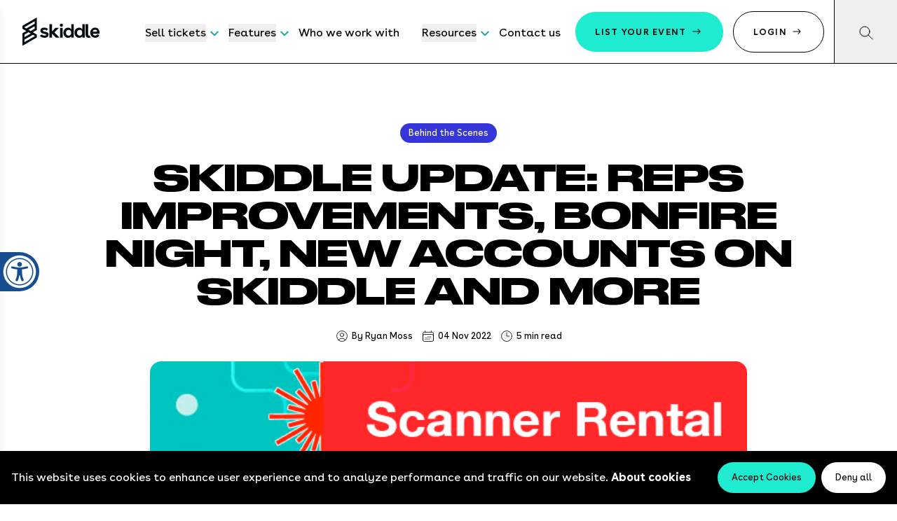

--- FILE ---
content_type: text/html; charset=UTF-8
request_url: https://promotioncentre.co.uk/blog/skiddle-update-reps-improvements-bonfire-night-new-accounts-on-skiddle-and-more/
body_size: 34066
content:
<!DOCTYPE html>

<!--[if IE 7]>
<html class="ie ie7" lang="en-GB">
<![endif]-->
<!--[if IE 8]>
<html class="ie ie8" lang="en-GB">
<![endif]-->
<!--[if !(IE 7) & !(IE 8)]><!-->
<html lang="en-GB">
<!--<![endif]-->

<head>

    <meta http-equiv="Content-Type" content="text/html; charset=UTF-8">
    <meta http-equiv="X-UA-Compatible" content="IE=edge">
    <meta name="viewport" content="width=device-width, initial-scale=1">
    <meta name="author" content="Skiddle">
    <title>Skiddle Update: Reps improvements, Bonfire Night, New accounts on Skiddle and more - Skiddle Promotion Centre</title>
<link data-rocket-prefetch href="https://www.googletagmanager.com" rel="dns-prefetch">
<link data-rocket-prefetch href="https://connect.facebook.net" rel="dns-prefetch">
<link data-rocket-prefetch href="https://googleads.g.doubleclick.net" rel="dns-prefetch">
<link data-rocket-prefetch href="https://leadbooster-chat.pipedrive.com" rel="dns-prefetch"><link rel="preload" data-rocket-preload as="image" href="https://promotioncentre.co.uk/wp-content/uploads/2023/11/unnamed-1.png" imagesrcset="https://promotioncentre.co.uk/wp-content/uploads/2023/11/unnamed-1.png 600w, https://promotioncentre.co.uk/wp-content/uploads/2023/11/unnamed-1-300x300.png 300w, https://promotioncentre.co.uk/wp-content/uploads/2023/11/unnamed-1-150x150.png 150w" imagesizes="(max-width: 600px) 100vw, 600px" fetchpriority="high">
    <meta name="format-detection" content="telephone=no">
    <meta name="robots" content="index, follow, max-snippet:-1, max-image-preview:large, max-video-preview:-1">
    <link rel="profile" href="http://gmpg.org/xfn/11">
    <link rel="pingback" href="https://promotioncentre.co.uk/xmlrpc.php">
    <link rel="apple-touch-icon" sizes="180x180"
        href="https://promotioncentre.co.uk/wp-content/themes/promotioncentre/dist/img/apple-touch-icon.png">
    <link rel="icon" type="image/svg+xml" href="https://promotioncentre.co.uk/wp-content/themes/promotioncentre/dist/img/favicon.svg">
    <link rel="icon" type="image/png" href="https://promotioncentre.co.uk/wp-content/themes/promotioncentre/dist/img/favicon.png">
    <link rel="icon" type="image/png" sizes="32x32"
        href="https://promotioncentre.co.uk/wp-content/themes/promotioncentre/dist/img/favicon-32x32.png">
    <link rel="icon" type="image/png" sizes="16x16"
        href="https://promotioncentre.co.uk/wp-content/themes/promotioncentre/dist/img/favicon-16x16.png">
    <link rel="mask-icon" href="https://promotioncentre.co.uk/wp-content/themes/promotioncentre/dist/img/safari-pinned-tab.svg"
        color="#5bbad5">
    <link rel="shortcut icon" href="https://promotioncentre.co.uk/wp-content/themes/promotioncentre/dist/img/favicon.ico">
    <meta name="msapplication-TileColor" content="#da532c">
    <meta name="msapplication-config" content="https://promotioncentre.co.uk/wp-content/themes/promotioncentre/dist/img/browserconfig.xml">
    <meta name="theme-color" content="#ffffff">
    <link data-minify="1" rel='stylesheet' href='https://promotioncentre.co.uk/wp-content/cache/min/1/wp-content/themes/promotioncentre/dist/css/main.css?ver=1768469628'>
            <link rel="preload"
        href="https://promotioncentre.co.uk/wp-content/themes/promotioncentre/dist/fonts/BuenosAires-Bold.woff2" as="font"
        crossorigin="anonymous">
        <link rel="preload"
        href="https://promotioncentre.co.uk/wp-content/themes/promotioncentre/dist/fonts/BuenosAires-Regular.woff2" as="font"
        crossorigin="anonymous">
        <link rel="preload"
        href="https://promotioncentre.co.uk/wp-content/themes/promotioncentre/dist/fonts/Druk-Wide-Bold.woff2" as="font"
        crossorigin="anonymous">
            <meta name='robots' content='index, follow, max-image-preview:large, max-snippet:-1, max-video-preview:-1'>

	<!-- This site is optimized with the Yoast SEO plugin v26.7 - https://yoast.com/wordpress/plugins/seo/ -->
	<link rel="canonical" href="https://promotioncentre.co.uk/blog/skiddle-update-reps-improvements-bonfire-night-new-accounts-on-skiddle-and-more/">
	<meta property="og:locale" content="en_GB">
	<meta property="og:type" content="article">
	<meta property="og:title" content="Skiddle Update: Reps improvements, Bonfire Night, New accounts on Skiddle and more - Skiddle Promotion Centre">
	<meta property="og:description" content="Welcome to Skiddle&#8217;s Promoter Update. This week, we&#8217;ll be taking a look at some new features in the Beta Promotion [&hellip;]">
	<meta property="og:url" content="https://promotioncentre.co.uk/blog/skiddle-update-reps-improvements-bonfire-night-new-accounts-on-skiddle-and-more/">
	<meta property="og:site_name" content="Skiddle Promotion Centre">
	<meta property="article:published_time" content="2022-11-04T00:00:00+00:00">
	<meta property="article:modified_time" content="2023-11-20T16:24:43+00:00">
	<meta property="og:image" content="https://promotioncentre.co.uk/wp-content/uploads/2023/11/unnamed-1.png">
	<meta property="og:image:width" content="600">
	<meta property="og:image:height" content="600">
	<meta property="og:image:type" content="image/png">
	<meta name="author" content="Ryan Moss">
	<meta name="twitter:card" content="summary_large_image">
	<meta name="twitter:label1" content="Written by">
	<meta name="twitter:data1" content="Ryan Moss">
	<meta name="twitter:label2" content="Estimated reading time">
	<meta name="twitter:data2" content="4 minutes">
	<script type="application/ld+json" class="yoast-schema-graph">{"@context":"https://schema.org","@graph":[{"@type":"Article","@id":"https://promotioncentre.co.uk/blog/skiddle-update-reps-improvements-bonfire-night-new-accounts-on-skiddle-and-more/#article","isPartOf":{"@id":"https://promotioncentre.co.uk/blog/skiddle-update-reps-improvements-bonfire-night-new-accounts-on-skiddle-and-more/"},"author":{"name":"Ryan Moss","@id":"https://promotioncentre.co.uk/#/schema/person/05d273bc35c2e1390a5181fe05c9e762"},"headline":"Skiddle Update: Reps improvements, Bonfire Night, New accounts on Skiddle and more","datePublished":"2022-11-04T00:00:00+00:00","dateModified":"2023-11-20T16:24:43+00:00","mainEntityOfPage":{"@id":"https://promotioncentre.co.uk/blog/skiddle-update-reps-improvements-bonfire-night-new-accounts-on-skiddle-and-more/"},"wordCount":732,"commentCount":0,"publisher":{"@id":"https://promotioncentre.co.uk/#organization"},"image":{"@id":"https://promotioncentre.co.uk/blog/skiddle-update-reps-improvements-bonfire-night-new-accounts-on-skiddle-and-more/#primaryimage"},"thumbnailUrl":"https://promotioncentre.co.uk/wp-content/uploads/2023/11/unnamed-1.png","keywords":["Event promotion","promoter update","Promoters","promotion centre","Sell tickets online","Skiddle","Ticketing"],"articleSection":["Behind the Scenes","Skiddle News","Skiddle Service Updates"],"inLanguage":"en-GB"},{"@type":"WebPage","@id":"https://promotioncentre.co.uk/blog/skiddle-update-reps-improvements-bonfire-night-new-accounts-on-skiddle-and-more/","url":"https://promotioncentre.co.uk/blog/skiddle-update-reps-improvements-bonfire-night-new-accounts-on-skiddle-and-more/","name":"Skiddle Update: Reps improvements, Bonfire Night, New accounts on Skiddle and more - Skiddle Promotion Centre","isPartOf":{"@id":"https://promotioncentre.co.uk/#website"},"primaryImageOfPage":{"@id":"https://promotioncentre.co.uk/blog/skiddle-update-reps-improvements-bonfire-night-new-accounts-on-skiddle-and-more/#primaryimage"},"image":{"@id":"https://promotioncentre.co.uk/blog/skiddle-update-reps-improvements-bonfire-night-new-accounts-on-skiddle-and-more/#primaryimage"},"thumbnailUrl":"https://promotioncentre.co.uk/wp-content/uploads/2023/11/unnamed-1.png","datePublished":"2022-11-04T00:00:00+00:00","dateModified":"2023-11-20T16:24:43+00:00","breadcrumb":{"@id":"https://promotioncentre.co.uk/blog/skiddle-update-reps-improvements-bonfire-night-new-accounts-on-skiddle-and-more/#breadcrumb"},"inLanguage":"en-GB","potentialAction":[{"@type":"ReadAction","target":["https://promotioncentre.co.uk/blog/skiddle-update-reps-improvements-bonfire-night-new-accounts-on-skiddle-and-more/"]}]},{"@type":"ImageObject","inLanguage":"en-GB","@id":"https://promotioncentre.co.uk/blog/skiddle-update-reps-improvements-bonfire-night-new-accounts-on-skiddle-and-more/#primaryimage","url":"https://promotioncentre.co.uk/wp-content/uploads/2023/11/unnamed-1.png","contentUrl":"https://promotioncentre.co.uk/wp-content/uploads/2023/11/unnamed-1.png","width":600,"height":600},{"@type":"BreadcrumbList","@id":"https://promotioncentre.co.uk/blog/skiddle-update-reps-improvements-bonfire-night-new-accounts-on-skiddle-and-more/#breadcrumb","itemListElement":[{"@type":"ListItem","position":1,"name":"Home","item":"https://promotioncentre.co.uk/"},{"@type":"ListItem","position":2,"name":"Blog","item":"https://promotioncentre.co.uk/blog/"},{"@type":"ListItem","position":3,"name":"Skiddle Update: Reps improvements, Bonfire Night, New accounts on Skiddle and more"}]},{"@type":"WebSite","@id":"https://promotioncentre.co.uk/#website","url":"https://promotioncentre.co.uk/","name":"Skiddle Promotion Centre","description":"Promote your events online to thousands of visitors using our market-leading tools","publisher":{"@id":"https://promotioncentre.co.uk/#organization"},"potentialAction":[{"@type":"SearchAction","target":{"@type":"EntryPoint","urlTemplate":"https://promotioncentre.co.uk/?s={search_term_string}"},"query-input":{"@type":"PropertyValueSpecification","valueRequired":true,"valueName":"search_term_string"}}],"inLanguage":"en-GB"},{"@type":"Organization","@id":"https://promotioncentre.co.uk/#organization","name":"Skiddle Promotion Centre","url":"https://promotioncentre.co.uk/","logo":{"@type":"ImageObject","inLanguage":"en-GB","@id":"https://promotioncentre.co.uk/#/schema/logo/image/","url":"https://promotioncentre.co.uk/wp-content/uploads/2023/12/skiddle-logo-black.png","contentUrl":"https://promotioncentre.co.uk/wp-content/uploads/2023/12/skiddle-logo-black.png","width":400,"height":144,"caption":"Skiddle Promotion Centre"},"image":{"@id":"https://promotioncentre.co.uk/#/schema/logo/image/"}},{"@type":"Person","@id":"https://promotioncentre.co.uk/#/schema/person/05d273bc35c2e1390a5181fe05c9e762","name":"Ryan Moss","url":"https://promotioncentre.co.uk/blog/author/ryanmoss/"}]}</script>
	<!-- / Yoast SEO plugin. -->



<style id='wp-img-auto-sizes-contain-inline-css' type='text/css'>
img:is([sizes=auto i],[sizes^="auto," i]){contain-intrinsic-size:3000px 1500px}
/*# sourceURL=wp-img-auto-sizes-contain-inline-css */
</style>
<link rel='stylesheet' id='wp-block-paragraph-css' href='https://promotioncentre.co.uk/wp-includes/blocks/paragraph/style.min.css' type='text/css' media='all'>
<link rel='stylesheet' id='wp-block-heading-css' href='https://promotioncentre.co.uk/wp-includes/blocks/heading/style.min.css' type='text/css' media='all'>

    <!-- Google tag (gtag.js) -->
    <script async src="https://www.googletagmanager.com/gtag/js?id=G-75PLR3FQNR"></script>
    <script>
    window.dataLayer = window.dataLayer || [];

    function gtag() {
        dataLayer.push(arguments);
    }
    gtag('js', new Date());
    gtag('config', 'G-75PLR3FQNR');
    gtag('config', 'AW-926715938');
    </script>

    <!-- Meta Pixel Code -->
    <script>
    ! function(f, b, e, v, n, t, s) {
        if (f.fbq) return;
        n = f.fbq = function() {
            n.callMethod ?
                n.callMethod.apply(n, arguments) : n.queue.push(arguments)
        };
        if (!f._fbq) f._fbq = n;
        n.push = n;
        n.loaded = !0;
        n.version = '2.0';
        n.queue = [];
        t = b.createElement(e);
        t.async = !0;
        t.src = v;
        s = b.getElementsByTagName(e)[0];
        s.parentNode.insertBefore(t, s)
    }(window, document, 'script',
        'https://connect.facebook.net/en_US/fbevents.js');
    fbq('init', '738207007181818');
    fbq('track', 'PageView');
    </script>
    <noscript><img height="1" width="1" style="display:none"
            src="https://www.facebook.com/tr?id=738207007181818&ev=PageView&noscript=1"></noscript>
    <!-- End Meta Pixel Code -->

    
    
    <script>
    (function(w, d, s, l, i) {
        w[l] = w[l] || [];
        w[l].push({
            'gtm.start': new Date().getTime(),
            event: 'gtm.js'
        });
        var f = d.getElementsByTagName(s)[0],
            j = d.createElement(s),
            dl = l != 'dataLayer' ? '&l=' + l : '';
        j.async = true;
        j.src =
            'https://www.googletagmanager.com/gtm.js?id=' + i + dl;
        f.parentNode.insertBefore(j, f);
    })(window, document, 'script', 'dataLayer', 'GTM-NFZFDXQ');
    </script>
    <!-- End Google Tag Manager -->

<style id='wp-block-image-inline-css' type='text/css'>
.wp-block-image>a,.wp-block-image>figure>a{display:inline-block}.wp-block-image img{box-sizing:border-box;height:auto;max-width:100%;vertical-align:bottom}@media not (prefers-reduced-motion){.wp-block-image img.hide{visibility:hidden}.wp-block-image img.show{animation:show-content-image .4s}}.wp-block-image[style*=border-radius] img,.wp-block-image[style*=border-radius]>a{border-radius:inherit}.wp-block-image.has-custom-border img{box-sizing:border-box}.wp-block-image.aligncenter{text-align:center}.wp-block-image.alignfull>a,.wp-block-image.alignwide>a{width:100%}.wp-block-image.alignfull img,.wp-block-image.alignwide img{height:auto;width:100%}.wp-block-image .aligncenter,.wp-block-image .alignleft,.wp-block-image .alignright,.wp-block-image.aligncenter,.wp-block-image.alignleft,.wp-block-image.alignright{display:table}.wp-block-image .aligncenter>figcaption,.wp-block-image .alignleft>figcaption,.wp-block-image .alignright>figcaption,.wp-block-image.aligncenter>figcaption,.wp-block-image.alignleft>figcaption,.wp-block-image.alignright>figcaption{caption-side:bottom;display:table-caption}.wp-block-image .alignleft{float:left;margin:.5em 1em .5em 0}.wp-block-image .alignright{float:right;margin:.5em 0 .5em 1em}.wp-block-image .aligncenter{margin-left:auto;margin-right:auto}.wp-block-image :where(figcaption){margin-bottom:1em;margin-top:.5em}.wp-block-image.is-style-circle-mask img{border-radius:9999px}@supports ((-webkit-mask-image:none) or (mask-image:none)) or (-webkit-mask-image:none){.wp-block-image.is-style-circle-mask img{border-radius:0;-webkit-mask-image:url('data:image/svg+xml;utf8,<svg viewBox="0 0 100 100" xmlns="http://www.w3.org/2000/svg"><circle cx="50" cy="50" r="50"/></svg>');mask-image:url('data:image/svg+xml;utf8,<svg viewBox="0 0 100 100" xmlns="http://www.w3.org/2000/svg"><circle cx="50" cy="50" r="50"/></svg>');mask-mode:alpha;-webkit-mask-position:center;mask-position:center;-webkit-mask-repeat:no-repeat;mask-repeat:no-repeat;-webkit-mask-size:contain;mask-size:contain}}:root :where(.wp-block-image.is-style-rounded img,.wp-block-image .is-style-rounded img){border-radius:9999px}.wp-block-image figure{margin:0}.wp-lightbox-container{display:flex;flex-direction:column;position:relative}.wp-lightbox-container img{cursor:zoom-in}.wp-lightbox-container img:hover+button{opacity:1}.wp-lightbox-container button{align-items:center;backdrop-filter:blur(16px) saturate(180%);background-color:#5a5a5a40;border:none;border-radius:4px;cursor:zoom-in;display:flex;height:20px;justify-content:center;opacity:0;padding:0;position:absolute;right:16px;text-align:center;top:16px;width:20px;z-index:100}@media not (prefers-reduced-motion){.wp-lightbox-container button{transition:opacity .2s ease}}.wp-lightbox-container button:focus-visible{outline:3px auto #5a5a5a40;outline:3px auto -webkit-focus-ring-color;outline-offset:3px}.wp-lightbox-container button:hover{cursor:pointer;opacity:1}.wp-lightbox-container button:focus{opacity:1}.wp-lightbox-container button:focus,.wp-lightbox-container button:hover,.wp-lightbox-container button:not(:hover):not(:active):not(.has-background){background-color:#5a5a5a40;border:none}.wp-lightbox-overlay{box-sizing:border-box;cursor:zoom-out;height:100vh;left:0;overflow:hidden;position:fixed;top:0;visibility:hidden;width:100%;z-index:100000}.wp-lightbox-overlay .close-button{align-items:center;cursor:pointer;display:flex;justify-content:center;min-height:40px;min-width:40px;padding:0;position:absolute;right:calc(env(safe-area-inset-right) + 16px);top:calc(env(safe-area-inset-top) + 16px);z-index:5000000}.wp-lightbox-overlay .close-button:focus,.wp-lightbox-overlay .close-button:hover,.wp-lightbox-overlay .close-button:not(:hover):not(:active):not(.has-background){background:none;border:none}.wp-lightbox-overlay .lightbox-image-container{height:var(--wp--lightbox-container-height);left:50%;overflow:hidden;position:absolute;top:50%;transform:translate(-50%,-50%);transform-origin:top left;width:var(--wp--lightbox-container-width);z-index:9999999999}.wp-lightbox-overlay .wp-block-image{align-items:center;box-sizing:border-box;display:flex;height:100%;justify-content:center;margin:0;position:relative;transform-origin:0 0;width:100%;z-index:3000000}.wp-lightbox-overlay .wp-block-image img{height:var(--wp--lightbox-image-height);min-height:var(--wp--lightbox-image-height);min-width:var(--wp--lightbox-image-width);width:var(--wp--lightbox-image-width)}.wp-lightbox-overlay .wp-block-image figcaption{display:none}.wp-lightbox-overlay button{background:none;border:none}.wp-lightbox-overlay .scrim{background-color:#fff;height:100%;opacity:.9;position:absolute;width:100%;z-index:2000000}.wp-lightbox-overlay.active{visibility:visible}@media not (prefers-reduced-motion){.wp-lightbox-overlay.active{animation:turn-on-visibility .25s both}.wp-lightbox-overlay.active img{animation:turn-on-visibility .35s both}.wp-lightbox-overlay.show-closing-animation:not(.active){animation:turn-off-visibility .35s both}.wp-lightbox-overlay.show-closing-animation:not(.active) img{animation:turn-off-visibility .25s both}.wp-lightbox-overlay.zoom.active{animation:none;opacity:1;visibility:visible}.wp-lightbox-overlay.zoom.active .lightbox-image-container{animation:lightbox-zoom-in .4s}.wp-lightbox-overlay.zoom.active .lightbox-image-container img{animation:none}.wp-lightbox-overlay.zoom.active .scrim{animation:turn-on-visibility .4s forwards}.wp-lightbox-overlay.zoom.show-closing-animation:not(.active){animation:none}.wp-lightbox-overlay.zoom.show-closing-animation:not(.active) .lightbox-image-container{animation:lightbox-zoom-out .4s}.wp-lightbox-overlay.zoom.show-closing-animation:not(.active) .lightbox-image-container img{animation:none}.wp-lightbox-overlay.zoom.show-closing-animation:not(.active) .scrim{animation:turn-off-visibility .4s forwards}}@keyframes show-content-image{0%{visibility:hidden}99%{visibility:hidden}to{visibility:visible}}@keyframes turn-on-visibility{0%{opacity:0}to{opacity:1}}@keyframes turn-off-visibility{0%{opacity:1;visibility:visible}99%{opacity:0;visibility:visible}to{opacity:0;visibility:hidden}}@keyframes lightbox-zoom-in{0%{transform:translate(calc((-100vw + var(--wp--lightbox-scrollbar-width))/2 + var(--wp--lightbox-initial-left-position)),calc(-50vh + var(--wp--lightbox-initial-top-position))) scale(var(--wp--lightbox-scale))}to{transform:translate(-50%,-50%) scale(1)}}@keyframes lightbox-zoom-out{0%{transform:translate(-50%,-50%) scale(1);visibility:visible}99%{visibility:visible}to{transform:translate(calc((-100vw + var(--wp--lightbox-scrollbar-width))/2 + var(--wp--lightbox-initial-left-position)),calc(-50vh + var(--wp--lightbox-initial-top-position))) scale(var(--wp--lightbox-scale));visibility:hidden}}
/*# sourceURL=https://promotioncentre.co.uk/wp-includes/blocks/image/style.min.css */
</style>
<style id='wp-block-separator-inline-css' type='text/css'>
@charset "UTF-8";.wp-block-separator{border:none;border-top:2px solid}:root :where(.wp-block-separator.is-style-dots){height:auto;line-height:1;text-align:center}:root :where(.wp-block-separator.is-style-dots):before{color:currentColor;content:"···";font-family:serif;font-size:1.5em;letter-spacing:2em;padding-left:2em}.wp-block-separator.is-style-dots{background:none!important;border:none!important}
/*# sourceURL=https://promotioncentre.co.uk/wp-includes/blocks/separator/style.min.css */
</style>
<style id='global-styles-inline-css' type='text/css'>
:root{--wp--preset--aspect-ratio--square: 1;--wp--preset--aspect-ratio--4-3: 4/3;--wp--preset--aspect-ratio--3-4: 3/4;--wp--preset--aspect-ratio--3-2: 3/2;--wp--preset--aspect-ratio--2-3: 2/3;--wp--preset--aspect-ratio--16-9: 16/9;--wp--preset--aspect-ratio--9-16: 9/16;--wp--preset--color--black: #000000;--wp--preset--color--cyan-bluish-gray: #abb8c3;--wp--preset--color--white: #ffffff;--wp--preset--color--pale-pink: #f78da7;--wp--preset--color--vivid-red: #cf2e2e;--wp--preset--color--luminous-vivid-orange: #ff6900;--wp--preset--color--luminous-vivid-amber: #fcb900;--wp--preset--color--light-green-cyan: #7bdcb5;--wp--preset--color--vivid-green-cyan: #00d084;--wp--preset--color--pale-cyan-blue: #8ed1fc;--wp--preset--color--vivid-cyan-blue: #0693e3;--wp--preset--color--vivid-purple: #9b51e0;--wp--preset--gradient--vivid-cyan-blue-to-vivid-purple: linear-gradient(135deg,rgb(6,147,227) 0%,rgb(155,81,224) 100%);--wp--preset--gradient--light-green-cyan-to-vivid-green-cyan: linear-gradient(135deg,rgb(122,220,180) 0%,rgb(0,208,130) 100%);--wp--preset--gradient--luminous-vivid-amber-to-luminous-vivid-orange: linear-gradient(135deg,rgb(252,185,0) 0%,rgb(255,105,0) 100%);--wp--preset--gradient--luminous-vivid-orange-to-vivid-red: linear-gradient(135deg,rgb(255,105,0) 0%,rgb(207,46,46) 100%);--wp--preset--gradient--very-light-gray-to-cyan-bluish-gray: linear-gradient(135deg,rgb(238,238,238) 0%,rgb(169,184,195) 100%);--wp--preset--gradient--cool-to-warm-spectrum: linear-gradient(135deg,rgb(74,234,220) 0%,rgb(151,120,209) 20%,rgb(207,42,186) 40%,rgb(238,44,130) 60%,rgb(251,105,98) 80%,rgb(254,248,76) 100%);--wp--preset--gradient--blush-light-purple: linear-gradient(135deg,rgb(255,206,236) 0%,rgb(152,150,240) 100%);--wp--preset--gradient--blush-bordeaux: linear-gradient(135deg,rgb(254,205,165) 0%,rgb(254,45,45) 50%,rgb(107,0,62) 100%);--wp--preset--gradient--luminous-dusk: linear-gradient(135deg,rgb(255,203,112) 0%,rgb(199,81,192) 50%,rgb(65,88,208) 100%);--wp--preset--gradient--pale-ocean: linear-gradient(135deg,rgb(255,245,203) 0%,rgb(182,227,212) 50%,rgb(51,167,181) 100%);--wp--preset--gradient--electric-grass: linear-gradient(135deg,rgb(202,248,128) 0%,rgb(113,206,126) 100%);--wp--preset--gradient--midnight: linear-gradient(135deg,rgb(2,3,129) 0%,rgb(40,116,252) 100%);--wp--preset--font-size--small: 13px;--wp--preset--font-size--medium: 20px;--wp--preset--font-size--large: 36px;--wp--preset--font-size--x-large: 42px;--wp--preset--spacing--20: 0.44rem;--wp--preset--spacing--30: 0.67rem;--wp--preset--spacing--40: 1rem;--wp--preset--spacing--50: 1.5rem;--wp--preset--spacing--60: 2.25rem;--wp--preset--spacing--70: 3.38rem;--wp--preset--spacing--80: 5.06rem;--wp--preset--shadow--natural: 6px 6px 9px rgba(0, 0, 0, 0.2);--wp--preset--shadow--deep: 12px 12px 50px rgba(0, 0, 0, 0.4);--wp--preset--shadow--sharp: 6px 6px 0px rgba(0, 0, 0, 0.2);--wp--preset--shadow--outlined: 6px 6px 0px -3px rgb(255, 255, 255), 6px 6px rgb(0, 0, 0);--wp--preset--shadow--crisp: 6px 6px 0px rgb(0, 0, 0);}:where(.is-layout-flex){gap: 0.5em;}:where(.is-layout-grid){gap: 0.5em;}body .is-layout-flex{display: flex;}.is-layout-flex{flex-wrap: wrap;align-items: center;}.is-layout-flex > :is(*, div){margin: 0;}body .is-layout-grid{display: grid;}.is-layout-grid > :is(*, div){margin: 0;}:where(.wp-block-columns.is-layout-flex){gap: 2em;}:where(.wp-block-columns.is-layout-grid){gap: 2em;}:where(.wp-block-post-template.is-layout-flex){gap: 1.25em;}:where(.wp-block-post-template.is-layout-grid){gap: 1.25em;}.has-black-color{color: var(--wp--preset--color--black) !important;}.has-cyan-bluish-gray-color{color: var(--wp--preset--color--cyan-bluish-gray) !important;}.has-white-color{color: var(--wp--preset--color--white) !important;}.has-pale-pink-color{color: var(--wp--preset--color--pale-pink) !important;}.has-vivid-red-color{color: var(--wp--preset--color--vivid-red) !important;}.has-luminous-vivid-orange-color{color: var(--wp--preset--color--luminous-vivid-orange) !important;}.has-luminous-vivid-amber-color{color: var(--wp--preset--color--luminous-vivid-amber) !important;}.has-light-green-cyan-color{color: var(--wp--preset--color--light-green-cyan) !important;}.has-vivid-green-cyan-color{color: var(--wp--preset--color--vivid-green-cyan) !important;}.has-pale-cyan-blue-color{color: var(--wp--preset--color--pale-cyan-blue) !important;}.has-vivid-cyan-blue-color{color: var(--wp--preset--color--vivid-cyan-blue) !important;}.has-vivid-purple-color{color: var(--wp--preset--color--vivid-purple) !important;}.has-black-background-color{background-color: var(--wp--preset--color--black) !important;}.has-cyan-bluish-gray-background-color{background-color: var(--wp--preset--color--cyan-bluish-gray) !important;}.has-white-background-color{background-color: var(--wp--preset--color--white) !important;}.has-pale-pink-background-color{background-color: var(--wp--preset--color--pale-pink) !important;}.has-vivid-red-background-color{background-color: var(--wp--preset--color--vivid-red) !important;}.has-luminous-vivid-orange-background-color{background-color: var(--wp--preset--color--luminous-vivid-orange) !important;}.has-luminous-vivid-amber-background-color{background-color: var(--wp--preset--color--luminous-vivid-amber) !important;}.has-light-green-cyan-background-color{background-color: var(--wp--preset--color--light-green-cyan) !important;}.has-vivid-green-cyan-background-color{background-color: var(--wp--preset--color--vivid-green-cyan) !important;}.has-pale-cyan-blue-background-color{background-color: var(--wp--preset--color--pale-cyan-blue) !important;}.has-vivid-cyan-blue-background-color{background-color: var(--wp--preset--color--vivid-cyan-blue) !important;}.has-vivid-purple-background-color{background-color: var(--wp--preset--color--vivid-purple) !important;}.has-black-border-color{border-color: var(--wp--preset--color--black) !important;}.has-cyan-bluish-gray-border-color{border-color: var(--wp--preset--color--cyan-bluish-gray) !important;}.has-white-border-color{border-color: var(--wp--preset--color--white) !important;}.has-pale-pink-border-color{border-color: var(--wp--preset--color--pale-pink) !important;}.has-vivid-red-border-color{border-color: var(--wp--preset--color--vivid-red) !important;}.has-luminous-vivid-orange-border-color{border-color: var(--wp--preset--color--luminous-vivid-orange) !important;}.has-luminous-vivid-amber-border-color{border-color: var(--wp--preset--color--luminous-vivid-amber) !important;}.has-light-green-cyan-border-color{border-color: var(--wp--preset--color--light-green-cyan) !important;}.has-vivid-green-cyan-border-color{border-color: var(--wp--preset--color--vivid-green-cyan) !important;}.has-pale-cyan-blue-border-color{border-color: var(--wp--preset--color--pale-cyan-blue) !important;}.has-vivid-cyan-blue-border-color{border-color: var(--wp--preset--color--vivid-cyan-blue) !important;}.has-vivid-purple-border-color{border-color: var(--wp--preset--color--vivid-purple) !important;}.has-vivid-cyan-blue-to-vivid-purple-gradient-background{background: var(--wp--preset--gradient--vivid-cyan-blue-to-vivid-purple) !important;}.has-light-green-cyan-to-vivid-green-cyan-gradient-background{background: var(--wp--preset--gradient--light-green-cyan-to-vivid-green-cyan) !important;}.has-luminous-vivid-amber-to-luminous-vivid-orange-gradient-background{background: var(--wp--preset--gradient--luminous-vivid-amber-to-luminous-vivid-orange) !important;}.has-luminous-vivid-orange-to-vivid-red-gradient-background{background: var(--wp--preset--gradient--luminous-vivid-orange-to-vivid-red) !important;}.has-very-light-gray-to-cyan-bluish-gray-gradient-background{background: var(--wp--preset--gradient--very-light-gray-to-cyan-bluish-gray) !important;}.has-cool-to-warm-spectrum-gradient-background{background: var(--wp--preset--gradient--cool-to-warm-spectrum) !important;}.has-blush-light-purple-gradient-background{background: var(--wp--preset--gradient--blush-light-purple) !important;}.has-blush-bordeaux-gradient-background{background: var(--wp--preset--gradient--blush-bordeaux) !important;}.has-luminous-dusk-gradient-background{background: var(--wp--preset--gradient--luminous-dusk) !important;}.has-pale-ocean-gradient-background{background: var(--wp--preset--gradient--pale-ocean) !important;}.has-electric-grass-gradient-background{background: var(--wp--preset--gradient--electric-grass) !important;}.has-midnight-gradient-background{background: var(--wp--preset--gradient--midnight) !important;}.has-small-font-size{font-size: var(--wp--preset--font-size--small) !important;}.has-medium-font-size{font-size: var(--wp--preset--font-size--medium) !important;}.has-large-font-size{font-size: var(--wp--preset--font-size--large) !important;}.has-x-large-font-size{font-size: var(--wp--preset--font-size--x-large) !important;}
/*# sourceURL=global-styles-inline-css */
</style>
<style id="rocket-lazyrender-inline-css">[data-wpr-lazyrender] {content-visibility: auto;}</style><meta name="generator" content="WP Rocket 3.20.3" data-wpr-features="wpr_defer_js wpr_preconnect_external_domains wpr_automatic_lazy_rendering wpr_oci wpr_minify_css wpr_desktop" /></head>

<body class="wp-singular post-template-default single single-post postid-6999 single-format-standard wp-theme-promotioncentre">

    <div  class="page-wrapper relative w-full h-auto">

        <!-- Google Tag Manager (noscript) -->
        <noscript><iframe src="https://www.googletagmanager.com/ns.html?id=GTM-NFZFDXQ" height="0" width="0"
                style="display:none;visibility:hidden"></iframe></noscript>
        <!-- End Google Tag Manager (noscript) -->

                                
        <header
            class="w-full bg-white lg:bg-transparent transition-all ease-in-out duration-500 z-[99] fixed left-0 top-0 border-b border-black lg:border-b-white lg:border-opacity-40">

            
            <div  class="lg:h-[90px] flex items-center header--wrapper lg:w-full">
                <div class="relative flex justify-between clearfix w-full h-[60px] lg:h-[90px]">

                                        <div class="flex item-center">

                        <button class="flex-none order-1 border-r border-black lg:hidden c-burger bg-primary" type="button"
    aria-label="Toggle Menu" data-header="toggler" aria-controls="fullscreen-menu">
    <span class="c-burger_open">
        <span></span>
        <span></span>
        <span></span>
    </span>
</button>                                                <a id="logo" aria-label="Return to the homepage"
    class="hover:!opacity-100 h-full flex items-center self-center flex-shrink-0 lg:border-r lg:border-white lg:border-opacity-40 ml-4 lg:ml-0 lg:px-8 lg:pt-0 order-2 xl:order-1 lg:flex lg:items-center"
    href="/" rel="home">
    
<img class="w-[90px] h-auto lg:w-[110px] object-center flex-shrink-0 object-cover lazy"     data-src="https://promotioncentre.co.uk/wp-content/uploads/2023/09/skiddle-logo-black.svg" title="skiddle-logo-black"
    data-srcset=""
    data-sizes="" alt="">

</a>

                        
                    </div>

                                        <div class="flex-auto xl:order-last lg:flex lg:items-center lg:justify-end">
                        
<a class="newbtn !hidden lg:!inline-flex group newbtn--small mr-[14px] hidey" href="https://app.promotioncentre.co.uk/auth/register"  target="_blank" rel="noopener noreferrer">
    <em class="relative z-30 block overflow-hidden"><span class="z-30 flex not-italic"
            data-text="List your event"><span>List your event</span></span></em><span
        class="block w-5 h-5 ml-[4px] transition-all duration-500 group-hover:translate-x-[6px] relative z-30"><svg
            fill="currentColor" class="pt-[2px] text-black" xmlns="http://www.w3.org/2000/svg" viewBox="0 0 512 512">
            <path
                d="M295.6 163.7c-5.1 5-5.1 13.3-.1 18.4l60.8 60.9H124.9c-7.1 0-12.9 5.8-12.9 13s5.8 13 12.9 13h231.3l-60.8 60.9c-5 5.1-4.9 13.3.1 18.4 5.1 5 13.2 5 18.3-.1l82.4-83c1.1-1.2 2-2.5 2.7-4.1.7-1.6 1-3.3 1-5 0-3.4-1.3-6.6-3.7-9.1l-82.4-83c-4.9-5.2-13.1-5.3-18.2-.3z">
            </path>
        </svg></span>
</a>
                        
<div class="relative hidden lg:inline-flex group  mr-[14px] hidey">
    <button class="newbtn newbtn--small ghost"  target="_blank" rel="noopener noreferrer">
        <em class="relative z-30 block overflow-hidden"><span class="z-30 flex not-italic"
                data-text="Login"><span>Login</span></span></em><span
            class="block w-5 h-5 ml-[4px] transition-all duration-500 group-hover:translate-x-[6px] relative z-30"><svg
                fill="currentColor" class="pt-[2px] text-black" xmlns="http://www.w3.org/2000/svg"
                viewBox="0 0 512 512">
                <path
                    d="M295.6 163.7c-5.1 5-5.1 13.3-.1 18.4l60.8 60.9H124.9c-7.1 0-12.9 5.8-12.9 13s5.8 13 12.9 13h231.3l-60.8 60.9c-5 5.1-4.9 13.3.1 18.4 5.1 5 13.2 5 18.3-.1l82.4-83c1.1-1.2 2-2.5 2.7-4.1.7-1.6 1-3.3 1-5 0-3.4-1.3-6.6-3.7-9.1l-82.4-83c-4.9-5.2-13.1-5.3-18.2-.3z">
                </path>
            </svg></span>


    </button>
    <div id="login-tooltip"
        class="absolute z-50 flex justify-center opacity-0 text-[14px] group-hover:opacity-100 left-1/2 -translate-x-1/2 flex-wrap transition-all ease-in-out duration-[400ms] translate-y-4 group-hover:translate-y-0 top-full text-white">
        <div class="w-0 h-0 
  border-l-[11px] border-l-transparent
  border-b-[16px] border-b-secondary
  border-r-[11px] border-r-transparent">
        </div>

        <a class="flex items-center justify-center w-full py-2 text-[17px] font-semibold px-7 bg-secondary whitespace-nowrap"
            target="_new" href="https://app.promotioncentre.co.uk/"><svg xmlns="http://www.w3.org/2000/svg" fill="none" viewBox="0 0 24 24" stroke-width="1.25" stroke="currentColor" class="w-6 h-6 pt-[2px] mr-[2px]">
  <path stroke-linecap="round" stroke-linejoin="round" d="M17.982 18.725A7.488 7.488 0 0012 15.75a7.488 7.488 0 00-5.982 2.975m11.963 0a9 9 0 10-11.963 0m11.963 0A8.966 8.966 0 0112 21a8.966 8.966 0 01-5.982-2.275M15 9.75a3 3 0 11-6 0 3 3 0 016 0z">
</svg>
<span>Log
                in</span></a>
        <a target="_new"
            class="flex items-center justify-center w-full py-2 border-t border-white px-7 bg-secondary whitespace-nowrap border-opacity-40"
            href="https://legacy.promotioncentre.co.uk/login.php"><span>Log in (legacy)</span></a>
    </div>
</div>
                        <button aria-label="Search our website"
    class="block float-right h-[60px] w-[60px] lg:h-[90px] lg:w-[90px] border-black border-l lg:border-white hidey lg:border-opacity-40 text-center transition-all duration-300 ease-in-out hidey shrink-0 xl:m-0 search-icon xl:order-3 xl:float-none"
    id="toggle">
    <svg xmlns="http://www.w3.org/2000/svg" class="inline-block w-6 h-6 text-black lg:text-white" fill=" none"
        viewBox="0 0 24 24" stroke="currentColor">
        <path stroke-linecap="round" stroke-linejoin="round" stroke-width="1"
            d="M21 21l-6-6m2-5a7 7 0 11-14 0 7 7 0 0114 0z">
    </svg>
</button>                        <div id="user-login"
    class="float-right lg:hidden h-[60px] z-20 group w-[60px] cursor-pointer relative lg:h-[90px] lg:w-[90px] flex hidey items-center border-l border-black lg:border-white lg:!border-opacity-40 justify-center  text-center transition-all duration-300 ease-in-out shrink-0 user-icon xl:order-3 xl:float-none">
    <svg class="text-black lg:text-white" xmlns="http://www.w3.org/2000/svg" width="17.225" height="17.225"
        viewBox="0 0 17.225 17.225">
        <g transform="translate(-5.832 -5.76)">
            <path
                d="M14.445,22.985a8.613,8.613,0,1,1,8.613-8.613A8.605,8.605,0,0,1,14.445,22.985Zm0-16.212a7.6,7.6,0,1,0,7.6,7.6,7.589,7.589,0,0,0-7.6-7.6Z"
                fill="currentColor"></path>
            <path
                d="M10.632,21.458l-.912-.405c.253-.608,1.064-.963,1.925-1.368s1.925-.861,1.925-1.419v-.76a2.59,2.59,0,0,1-.912-1.621A1.93,1.93,0,0,1,12,14.567a1.926,1.926,0,0,1,.253-.861,8.553,8.553,0,0,1-.2-1.773A3.211,3.211,0,0,1,15.6,8.64a2.449,2.449,0,0,1,1.773.608,2.639,2.639,0,0,1,1.773,2.685,7.31,7.31,0,0,1-.253,1.925,1.311,1.311,0,0,1,.2.709,1.583,1.583,0,0,1-.659,1.317,2.423,2.423,0,0,1-.861,1.571v.811c0,.456.912.811,1.723,1.115.963.355,1.976.76,2.33,1.571l-.963.355c-.152-.405-.963-.709-1.723-.963-1.115-.405-2.381-.861-2.381-2.026V17l.253-.152a1.52,1.52,0,0,0,.608-1.216v-.355l.3-.152c.051,0,.3-.152.3-.557a.578.578,0,0,0-.152-.3l-.2-.2.1-.253a6.79,6.79,0,0,0,.253-1.824c0-.963-.557-1.672-1.013-1.672h-.3l-.152-.253c0-.2-.355-.405-.963-.405a2.231,2.231,0,0,0-2.533,2.28,10.646,10.646,0,0,0,.253,1.773l.051.253-.2.253c-.051,0-.152.152-.152.355a1.05,1.05,0,0,0,.456.659l.2.152v.253a1.75,1.75,0,0,0,.659,1.216l.253.152v1.317c0,1.216-1.317,1.824-2.533,2.33-.557.2-1.317.557-1.419.811Z"
                transform="translate(-1.152 -0.854)" fill="currentColor"></path>
        </g>
    </svg>

    <div id="login-tooltip"
        class="absolute z-10 scale-0 group-hover:scale-100 lg:scale-100 origin-top-right lg:w-[179px] lg:h-[90px] items-stretch text-[14px] flex flex-wrap transition-all ease-in-out duration-300 lg:-translate-y-full group-hover:lg:translate-y-0 top-full lg:top-0 right-0 text-white">
        <a class="flex items-center justify-center w-full px-6 py-2 font-semibold border-b border-white border-opacity-40 lg:py-0 bg-secondary whitespace-nowrap"
            target="_new" href="https://app.promotioncentre.co.uk/auth/login"><svg xmlns="http://www.w3.org/2000/svg"
                fill="none" viewBox="0 0 24 24" stroke-width="1.25" stroke="white"
                class="w-6 h-6 pt-[2px] mr-[2px]">
                <path stroke-linecap="round" stroke-linejoin="round"
                    d="M17.982 18.725A7.488 7.488 0 0012 15.75a7.488 7.488 0 00-5.982 2.975m11.963 0a9 9 0 10-11.963 0m11.963 0A8.966 8.966 0 0112 21a8.966 8.966 0 01-5.982-2.275M15 9.75a3 3 0 11-6 0 3 3 0 016 0z">
            </svg>
            <span>Log
                in</span></a>
        <a target="_blank"
            class="flex items-center justify-center w-full px-6 py-2 text-sm font-semibold lg:py-0 bg-secondary whitespace-nowrap"
            href="https://legacy.promotioncentre.co.uk/login.php"><span>Log in (legacy)</span></a>
    </div>
</div>                    </div>

                    
<div class="overflow-hidden hidden xl:block transition-all duration-500 lg:ml-4 ease-in-out toggle-container xl:flex xl:items-center xl:order-2">
    <div class="menu-primary-menu-container"><ul id="menu-primary-menu" class="menu"><li class="menu-item has-submenu"><em><button data-text="Sell tickets">Sell tickets</button></em>
</li><li class="menu-item has-submenu"><em><button data-text="Features">Features</button></em>
</li><li class="menu-item"><em><a data-text="Who we work with" href="https://promotioncentre.co.uk/who-we-work-with/">Who we work with</a></em></li><li class="menu-item has-submenu"><em><button data-text="Resources">Resources</button></em>
</li><li class="menu-item"><em><a data-text="Contact us" href="https://promotioncentre.co.uk/contact-us/">Contact us</a></em></li></ul></div></div>
                    
                </div>
            </div>

        </header>

                <button
    class="lg:fixed hidden lg:invisible lg:block order-1 matt flex-none lg:rounded-full lg:right-[14px] lg:z-[110] lg:top-[15px] c-burger bg-primary"
    type="button" aria-label="Toggle the menu" data-header="toggler" aria-controls="fullscreen-menu">
    <span class="c-burger_open">
        <span></span>
        <span></span>
        <span></span>
    </span>

    <span class="c-burger_close">
        <span></span>
        <span></span>
    </span>
</button>        <div id="fullscreen-menu"
    class="fixed top-0 left-0 w-full transition-all ease-in-out duration-300 lg:hidden h-screen invisible opacity-0 z-[100] fullscreen-menu bg-black">
    <div  class="relative h-full pt-10 pb-32 overflow-scroll md:flex md:p-0">

                <a aria-label="Return to the homepage" class="block pl-6 md:p-0 md:absolute md:top-[25px] md:left-[30px]"
            href="/" rel="home">
            
<img class="w-[90px] h-auto lg:w-[110px] object-center object-cover lazy"     data-src="https://promotioncentre.co.uk/wp-content/uploads/2023/09/skiddle-logo-white.svg" title="skiddle-logo-white"
    data-srcset=""
    data-sizes="" alt="Skiddle logo white">

        </a>
        
        <div
            class="flex flex-wrap w-full mt-10 divide-white md:mt-0 md:flex-none md:grid md:grid-cols-12 md:divide-x divide-opacity-30 lg:mt-0">

            <div
                class="order-2 w-full px-6 md:flex md:order-first md:flex-col md:col-span-4 lg:col-span-3 xl:col-span-2 md:p-7 md:pb-[60px!px-0 leading-none !py-2]">

                <div class="flex-grow mt-12 md:mt-24">

                    <div class="mb-8">
                        
                        <h3
                            class="mb-2 text-lg text-white normal-case cursor-pointer lg:pb-0 border-opacity-30 lg:border-0 lg:cursor-auto font-buenosaires">
                            <span class="pointer-events-none">Promoters</span>

                        </h3>
                        
                        <div class="py-2">
    <div class="secondary-footer-menu"><ul id="menu-promoters" class="space-y-3 lg:space-y-1 lg:space-y-0"><li><a class="inline-block text-base lg:text-[15px] font-normal text-gray-400" href="https://promotioncentre.co.uk/features/rapid-scan/">RapidScan</a></li><li><a class="inline-block text-base lg:text-[15px] font-normal text-gray-400" href="https://promotioncentre.co.uk/event-promotion/">Event promotion</a></li><li><a class="inline-block text-base lg:text-[15px] font-normal text-gray-400" href="https://www.reviews.co.uk/company-reviews/store/skiddle">Reviews.io</a></li></ul></div></div>
                    </div>

                    <div>
                        
                        <h3
                            class="mb-2 text-lg text-white normal-case cursor-pointer lg:pb-0 border-opacity-30 lg:border-0 lg:cursor-auto font-buenosaires">
                            <span class="pointer-events-none">Support</span>

                        </h3>
                        
                        <div class="py-2">
    <div class="secondary-footer-menu"><ul id="menu-support" class="space-y-3 lg:space-y-1 lg:space-y-0"><li><a class="inline-block text-base lg:text-[15px] font-normal text-gray-400" href="https://promotioncentre.co.uk/terms-and-conditions/">Terms and Conditions</a></li><li><a class="inline-block text-base lg:text-[15px] font-normal text-gray-400" href="https://promotioncentre.co.uk/privacy-policy/">Privacy Policy</a></li><li><a class="inline-block text-base lg:text-[15px] font-normal text-gray-400" href="https://promotioncentre.co.uk/cookie-policy/">Cookie policy</a></li><li><a class="inline-block text-base lg:text-[15px] font-normal text-gray-400" href="https://help.promotioncentre.co.uk/en/">Help</a></li></ul></div></div>                    </div>
                </div>
                <div class="my-8 lg:mb-0 md:mt-0 md:mb-8">
                    <ul class="flex items-center space-x-4 social-icons">
    
    
    <li>
                        <a class="block" rel="noopener" aria-label="Join us on Facebook"
            href="https://www.facebook.com/skiddleuk"
            target="_blank">

                        
<img class="object-cover inline-block object-center lazy w-6 flex-shrink-0 h-auto"     data-src="https://promotioncentre.co.uk/wp-content/uploads/2023/09/facebook.svg" title="facebook"
    data-srcset=""
    data-sizes="" alt="facebook">

            
        </a>
            </li>
    
    
    <li>
                        <a class="block" rel="noopener" aria-label="Follow us on twitter"
            href="https://twitter.com/skiddle"
            target="_blank">

                        
<img class="object-cover inline-block object-center lazy w-6 flex-shrink-0 h-auto"     data-src="https://promotioncentre.co.uk/wp-content/uploads/2023/09/twitter.svg" title="twitter"
    data-srcset=""
    data-sizes="" alt="twitter">

            
        </a>
            </li>
    
    
    <li>
                        <a class="block" rel="noopener" aria-label="Connect with us on Linkedin"
            href="https://www.linkedin.com/company/skiddle"
            target="_blank">

                        
<img class="object-cover inline-block object-center lazy w-6 flex-shrink-0 h-auto"     data-src="https://promotioncentre.co.uk/wp-content/uploads/2023/09/linkedin.svg" title="linkedin"
    data-srcset=""
    data-sizes="" alt="linkedin">

            
        </a>
            </li>
    
    
    <li>
                        <a class="block" rel="noopener" aria-label="Get in touch on Instagram"
            href="https://www.instagram.com/skiddlepromoters/"
            target="_blank">

                        
<img class="object-cover inline-block object-center lazy w-6 flex-shrink-0 h-auto"     data-src="https://promotioncentre.co.uk/wp-content/uploads/2024/07/iconmonstr-instagram-11-1.svg" title="iconmonstr-instagram-11 (1)"
    data-srcset=""
    data-sizes="" alt="instagram">

            
        </a>
            </li>
    </ul>
                </div>
            </div>

            <div class="order-first md:flex md:flex-col md:col-span-8 lg:col-span-7 xl:col-span-6 md:order-2">
                <div class="flex-grow w-full px-6 md:px-10 lg:px-20 md:pt-28">
                    <div class="menu-mobile-menu-container"><ul id="menu-mobile-menu" class="menu"><li class="!px-0 !overflow-hidden !py-2 leading-none"><a class="text-xl font-drukwide uppercase relative flex items-center lg:hover:before:w-[10px] before:w-0 lg:hover:before:mr-[7px] lg:hover:before:scale-100 before:scale-0 before:transition-all before:duration-500 before:ease-in-out before:rounded-full before:h-[10px] before:bg-white before:block font-normal text-white xl:text-4xl" href="https://promotioncentre.co.uk/sell-tickets/">Sell tickets</a></li><li class="!px-0 !overflow-hidden !py-2 leading-none"><a class="text-xl font-drukwide uppercase relative flex items-center lg:hover:before:w-[10px] before:w-0 lg:hover:before:mr-[7px] lg:hover:before:scale-100 before:scale-0 before:transition-all before:duration-500 before:ease-in-out before:rounded-full before:h-[10px] before:bg-white before:block font-normal text-white xl:text-4xl" href="https://promotioncentre.co.uk/features/">Features</a></li><li class="!px-0 !overflow-hidden !py-2 leading-none"><a class="text-xl font-drukwide uppercase relative flex items-center lg:hover:before:w-[10px] before:w-0 lg:hover:before:mr-[7px] lg:hover:before:scale-100 before:scale-0 before:transition-all before:duration-500 before:ease-in-out before:rounded-full before:h-[10px] before:bg-white before:block font-normal text-white xl:text-4xl" href="https://promotioncentre.co.uk/who-we-work-with/">Who we work with</a></li><li class="!px-0 !overflow-hidden !py-2 leading-none"><a class="text-xl font-drukwide uppercase relative flex items-center lg:hover:before:w-[10px] before:w-0 lg:hover:before:mr-[7px] lg:hover:before:scale-100 before:scale-0 before:transition-all before:duration-500 before:ease-in-out before:rounded-full before:h-[10px] before:bg-white before:block font-normal text-white xl:text-4xl" href="https://promotioncentre.co.uk/resources/">Resources</a></li><li class="!px-0 !overflow-hidden !py-2 leading-none"><a class="text-xl font-drukwide uppercase relative flex items-center lg:hover:before:w-[10px] before:w-0 lg:hover:before:mr-[7px] lg:hover:before:scale-100 before:scale-0 before:transition-all before:duration-500 before:ease-in-out before:rounded-full before:h-[10px] before:bg-white before:block font-normal text-white xl:text-4xl" href="https://promotioncentre.co.uk/blog/">Blog</a></li><li class="!px-0 !overflow-hidden !py-2 leading-none"><a class="text-xl font-drukwide uppercase relative flex items-center lg:hover:before:w-[10px] before:w-0 lg:hover:before:mr-[7px] lg:hover:before:scale-100 before:scale-0 before:transition-all before:duration-500 before:ease-in-out before:rounded-full before:h-[10px] before:bg-white before:block font-normal text-white xl:text-4xl" href="https://promotioncentre.co.uk/contact-us/">Contact us</a></li></ul></div>                </div>
                <div
                    class="items-center justify-between hidden w-full px-6 py-10 border-t border-white md:flex border-opacity-30 md:px-10 lg:px-20">


                                        
                    <a class="newbtn newbtn--ghost" target="_blank" href="https://app.promotioncentre.co.uk/auth/register"
                        target="_blank"><em
                            class="relative z-30 block overflow-hidden">
                            <span class="z-30 flex not-italic" data-text="List an event">
                                <span>List your event</span>
                            </span>
                        </em>
                        <span
                            class="block w-6 h-6 ml-[3px] lg:ml-[6px] transition-all duration-500 group-hover:lg:translate-x-[6px] relative z-30">
                            <svg fill="currentColor" class="pt-[1px] text-white" xmlns="http://www.w3.org/2000/svg"
                                viewBox="0 0 512 512">
                                <path
                                    d="M295.6 163.7c-5.1 5-5.1 13.3-.1 18.4l60.8 60.9H124.9c-7.1 0-12.9 5.8-12.9 13s5.8 13 12.9 13h231.3l-60.8 60.9c-5 5.1-4.9 13.3.1 18.4 5.1 5 13.2 5 18.3-.1l82.4-83c1.1-1.2 2-2.5 2.7-4.1.7-1.6 1-3.3 1-5 0-3.4-1.3-6.6-3.7-9.1l-82.4-83c-4.9-5.2-13.1-5.3-18.2-.3z">
                                </path>
                            </svg>
                        </span></a>

                    
                    <div class="text-white [&>*]:m-0">
                        <p>Drop us an email<br>
<a href="mailto:info@promotioncentre.co.uk">info@promotioncentre.co.uk</a></p>
                    </div>

                </div>
            </div>

            <div class="hidden lg:block lg:col-span-2 xl:col-span-4 md:order-last">
                                
<img class="w-full h-full object-center object-cover lazy"     data-src="https://promotioncentre.co.uk/wp-content/uploads/2023/11/Large-group-of-people-at-a-concert.jpg" title="Large group of people at a concert"
    data-srcset="https://promotioncentre.co.uk/wp-content/uploads/2023/11/Large-group-of-people-at-a-concert.jpg 1500w, https://promotioncentre.co.uk/wp-content/uploads/2023/11/Large-group-of-people-at-a-concert-300x200.jpg 300w, https://promotioncentre.co.uk/wp-content/uploads/2023/11/Large-group-of-people-at-a-concert-1024x683.jpg 1024w, https://promotioncentre.co.uk/wp-content/uploads/2023/11/Large-group-of-people-at-a-concert-768x512.jpg 768w"
    data-sizes="(max-width: 1500px) 100vw, 1500px" alt="Large group of people at a concert">

                
            </div>

        </div>
    </div>

    <button class="absolute bg-secondary has-header-open rounded-full right-[14px] z-[110] c-burger top-[23px] " type="button" aria-label="Toggle the menu"
    data-header="toggler" aria-controls="menu">
    <span class="c-burger_close">
        <span></span>
        <span></span>
    </span>
</button>
</div>        <div  class="fixed top-0 left-0 !z-[100] invisible w-full h-0 overflow-hidden opacity-0 overlay bg-black" id="overlay">
    <div  class="h-screen">
        <svg xmlns="http://www.w3.org/2000/svg"
            class="cursor-pointer absolute text-white transform scale-0 h-16 w-16 top-2 right-2 lg:top-[23px] lg:right-[23px] close transition-all duration-500 ease-in-out hover:opacity-75 hover:rotate-180"
            id="close" fill="none" viewBox="0 0 24 24" stroke="currentColor">
            <path stroke-linecap="round" stroke-linejoin="round" stroke-width="0.5"
                d="M10 14l2-2m0 0l2-2m-2 2l-2-2m2 2l2 2m7-2a9 9 0 11-18 0 9 9 0 0118 0z">
        </svg>
        <div class="flex items-center justify-center w-full h-full">
            <div class="w-full container-sm wrp">
                <form role="search" method="get" id="searchform" class="w-full searchform"
    action="https://promotioncentre.co.uk/">
    <div class="relative flex [&>hr]:focus-within:w-full">
        <label class="screen-reader-text" for="search"></label>
        <input id="search" placeholder="Search for something..."
            class="w-full pr-20 py-3 outline-none text-xl lg:text-5xl leading-none min-h-[76px] bg-transparent text-white text"
            type="text" value="" name="s" id="s">
        <button
            class="absolute flex items-center justify-center overflow-visible text-white transition-all duration-300 ease-in-out transform -translate-y-1/2 right-4 after:h-16 group after:w-16 after:right-0 after:rounded-full after:transition-all after:ease-in-out after:duration-300 after:absolute hover:lg:after:scale-100 after:scale-0 after:z-10 after:top-1/2 after:left-1/2 after:-translate-y-1/2 after:-translate-x-1/2 after:bg-primary top-1/2"
            aria-label="search the website" type="submit" value="" id="searchsubmit">
            <svg xmlns="http://www.w3.org/2000/svg"
                class="relative z-20 w-6 h-6 text-white transition-all duration-300 ease-in-out lg:w-8 lg:h-8 group-hover:lg:text-black"
                fill=" none" viewBox="0 0 24 24" stroke="currentColor" aria-hidden="true" role="img">
                <path stroke-linecap="round" stroke-linejoin="round" stroke-width="1.5"
                    d="M21 21l-6-6m2-5a7 7 0 11-14 0 7 7 0 0114 0z"></button>
        <hr
            class="h-[1px] bg-white w-0 group-focus:w-full transition-all ease-in-out duration-300 absolute bottom-0 left-0">
    </div>
</form>            </div>
        </div>
    </div>
</div>        <div  data-text="Sell tickets" class="fixed border-b border-black rounded-b-3xl hidden lg:flex items-center min-h-[425px] submenu opacity-0 transition-all ease-in-out duration-[400ms] -translate-y-full top-0 left-0 w-full pt-[calc(64px+77px)] pb-16 bg-primary z-[60]"><div  class="container"><div><p class="mb-6"><a class="text-sm tracking-widest uppercase" href="https://promotioncentre.co.uk/sell-tickets/">Sell tickets</a></p><ul class="space-y-2 text-gray-400 grid grid-cols-3 gap-6"><li class="!p-0 uppercase flex justify-between leading-none font-drukwide lg:text-2xl 2xl:text-3xl"><a class="flex items-center relative" href="https://promotioncentre.co.uk/sell-tickets/gigs/">Gigs</a></li><li class="!p-0 uppercase flex justify-between leading-none font-drukwide lg:text-2xl 2xl:text-3xl"><a class="flex items-center relative" href="https://promotioncentre.co.uk/sell-tickets/clubs/">Clubs</a></li><li class="!p-0 uppercase flex justify-between leading-none font-drukwide lg:text-2xl 2xl:text-3xl"><a class="flex items-center relative" href="https://promotioncentre.co.uk/sell-tickets/festivals/">Festivals</a></li><li class="!p-0 uppercase flex justify-between leading-none font-drukwide lg:text-2xl 2xl:text-3xl"><a class="flex items-center relative" href="https://promotioncentre.co.uk/sell-tickets/food-and-drink/">Food &#038; Drink</a></li><li class="!p-0 uppercase flex justify-between leading-none font-drukwide lg:text-2xl 2xl:text-3xl"><a class="flex items-center relative" href="https://promotioncentre.co.uk/sell-tickets/sports/">Sports</a></li><li class="!p-0 uppercase flex justify-between leading-none font-drukwide lg:text-2xl 2xl:text-3xl"><a class="flex items-center relative" href="https://promotioncentre.co.uk/sell-tickets/bonfire/">Bonfire Night</a></li><li class="!p-0 uppercase flex justify-between leading-none font-drukwide lg:text-2xl 2xl:text-3xl"><a class="flex items-center relative" href="https://promotioncentre.co.uk/sell-tickets/halloween/">Halloween</a></li><li class="!p-0 uppercase flex justify-between leading-none font-drukwide lg:text-2xl 2xl:text-3xl"><a class="flex items-center relative" href="https://promotioncentre.co.uk/sell-tickets/christmas/">Christmas</a></li><li class="!p-0 uppercase flex justify-between leading-none font-drukwide lg:text-2xl 2xl:text-3xl"><a class="flex items-center relative" href="https://promotioncentre.co.uk/sell-tickets/theatre/">Theatre</a></li><li class="!p-0 uppercase flex justify-between leading-none font-drukwide lg:text-2xl 2xl:text-3xl"><a class="flex items-center relative" href="https://promotioncentre.co.uk/sell-tickets/comedy/">Comedy</a></li><li class="!p-0 uppercase flex justify-between leading-none font-drukwide lg:text-2xl 2xl:text-3xl"><a class="flex items-center relative" href="https://promotioncentre.co.uk/sell-tickets/film/">Film</a></li><li class="!p-0 uppercase flex justify-between leading-none font-drukwide lg:text-2xl 2xl:text-3xl"><a class="flex items-center relative" href="https://promotioncentre.co.uk/sell-tickets/experiences/">Experiences</a></li><li class="!p-0 uppercase flex justify-between leading-none font-drukwide lg:text-2xl 2xl:text-3xl"><a class="flex items-center relative" href="https://promotioncentre.co.uk/sell-tickets/family-days-out/">Family Days Out</a></li></ul></div></div></div><div  data-text="Features" class="fixed border-b border-black rounded-b-3xl hidden lg:flex items-center min-h-[425px] submenu opacity-0 transition-all ease-in-out duration-[400ms] -translate-y-full top-0 left-0 w-full pt-[calc(64px+77px)] pb-16 bg-primary z-[60]"><div  class="container"><div><p class="mb-6"><a class="text-sm tracking-widest uppercase" href="https://promotioncentre.co.uk/features/">Features</a></p><ul class="space-y-2 text-gray-400 grid grid-cols-3 gap-6"><li class="!p-0 uppercase flex justify-between leading-none font-drukwide lg:text-2xl 2xl:text-3xl"><a class="flex items-center relative" href="https://promotioncentre.co.uk/features/rapid-scan/">RapidScan</a></li><li class="!p-0 uppercase flex justify-between leading-none font-drukwide lg:text-2xl 2xl:text-3xl"><a class="flex items-center relative" href="https://promotioncentre.co.uk/features/cool-off/">Cool:Off</a></li><li class="!p-0 uppercase flex justify-between leading-none font-drukwide lg:text-2xl 2xl:text-3xl"><a class="flex items-center relative" href="https://promotioncentre.co.uk/features/remind-me/">Remind me</a></li><li class="!p-0 uppercase flex justify-between leading-none font-drukwide lg:text-2xl 2xl:text-3xl"><a class="flex items-center relative" href="https://promotioncentre.co.uk/features/waiting-list/">Waiting list</a></li><li class="!p-0 uppercase flex justify-between leading-none font-drukwide lg:text-2xl 2xl:text-3xl"><a class="flex items-center relative" href="https://promotioncentre.co.uk/features/reps/">Reps</a></li><li class="!p-0 uppercase flex justify-between leading-none font-drukwide lg:text-2xl 2xl:text-3xl"><a class="flex items-center relative" href="https://promotioncentre.co.uk/features/seating-plans/">Seating plans</a></li><li class="!p-0 uppercase flex justify-between leading-none font-drukwide lg:text-2xl 2xl:text-3xl"><a class="flex items-center relative" href="https://promotioncentre.co.uk/features/payment-plans/">Payment plans</a></li><li class="!p-0 uppercase flex justify-between leading-none font-drukwide lg:text-2xl 2xl:text-3xl"><a class="flex items-center relative" href="https://promotioncentre.co.uk/features/discount-codes/">Discount codes</a></li><li class="!p-0 uppercase flex justify-between leading-none font-drukwide lg:text-2xl 2xl:text-3xl"><a class="flex items-center relative" href="https://promotioncentre.co.uk/features/brand-pages/">Brand pages</a></li><li class="!p-0 uppercase flex justify-between leading-none font-drukwide lg:text-2xl 2xl:text-3xl"><a class="flex items-center relative" href="https://promotioncentre.co.uk/features/resell/">Resell</a></li><li class="!p-0 uppercase flex justify-between leading-none font-drukwide lg:text-2xl 2xl:text-3xl"><a class="flex items-center relative" href="https://promotioncentre.co.uk/features/artist-alerts/">Artist alerts</a></li><li class="!p-0 uppercase flex justify-between leading-none font-drukwide lg:text-2xl 2xl:text-3xl"><a class="flex items-center relative" href="https://promotioncentre.co.uk/features/event-series/">Event Series <span class="absolute py-[2px] px-1 rounded-full -top-[16px] text-[10px] left-0 z-40 bg-secondary text-white">New</span></a></li></ul></div></div></div><div  data-text="Resources" class="fixed border-b border-black rounded-b-3xl hidden lg:flex items-center min-h-[425px] submenu opacity-0 transition-all ease-in-out duration-[400ms] -translate-y-full top-0 left-0 w-full pt-[calc(64px+77px)] pb-16 bg-primary z-[60]"><div  class="container"><div><p class="mb-6"><a class="text-sm tracking-widest uppercase" href="https://promotioncentre.co.uk/resources/">Resources</a></p><ul class="space-y-2 text-gray-400 grid grid-cols-3 gap-6"><li class="!p-0 uppercase flex justify-between leading-none font-drukwide lg:text-2xl 2xl:text-3xl"><a class="flex items-center relative" href="/blog/">Blog</a></li><li class="!p-0 uppercase flex justify-between leading-none font-drukwide lg:text-2xl 2xl:text-3xl"><a class="flex items-center relative" href="/case-studies/">Case studies</a></li><li class="!p-0 uppercase flex justify-between leading-none font-drukwide lg:text-2xl 2xl:text-3xl"><a class="flex items-center relative" href="https://help.promotioncentre.co.uk/en/">FAQ&#039;s</a></li></ul></div></div></div>        
        <div  class="cursor cursor-eye bg-secondary">
    <svg class="z-50 w-full h-auto tracking-wide uppercase origin-center rotate-12 top-40 right-32" viewBox="0 0 100 100" fill="white" width="100" height="100">
        <defs>
            <path id="inner-circle" d="M 50, 50 m -37, 0 a 37,37 0 1,1 74,0 a 37,37 0 1,1 -74,0"></path>
        </defs>
        <!-- Arrow Path -->
        <path class="arrow" d="M18.146,15.679V18.4H5.242v.432c1.945.151,4.323,1.232,4.323,5.447H6.712c0-4.906-3.48-5.814-5.512-5.814V15.614c2.032,0,5.512-.908,5.512-5.814H9.565c0,4.215-2.378,5.3-4.323,5.447v.432Z" transform="translate(62, 65) rotate(-192)" fill="white"></path>
        <text font-size="10.5" fill="white">
            <textPath xlink:href="#inner-circle">
                drag • drag • drag • drag • drag • drag •
            </textPath>
            </text>
    </svg>
</div>        <div  class="cursor cursor-video bg-primary">
    <svg class="z-50 w-full h-auto tracking-wide uppercase origin-center rotate-12 top-40 right-32"
        viewBox="0 0 100 100" fill="black" width="100" height="100">
        <defs>
            <path id="inner-circle" d="M 50, 50 m -37, 0 a 37,37 0 1,1 74,0 a 37,37 0 1,1 -74,0">
        </defs>
        <!-- Arrow Path -->
        <path class="arrow"
            d="M18.146,15.679V18.4H5.242v.432c1.945.151,4.323,1.232,4.323,5.447H6.712c0-4.906-3.48-5.814-5.512-5.814V15.614c2.032,0,5.512-.908,5.512-5.814H9.565c0,4.215-2.378,5.3-4.323,5.447v.432Z"
            transform="translate(62, 65) rotate(-192)" fill="black">
        <text font-size="10.5" fill="black">
            <textPath xlink:href="#inner-circle">
                play me &bull; play me &bull; play me &bull; play me &bull; play me &bull; play me &bull;
            </textPath>
            <animateTransform attributeType="xml" attributeName="transform" type="rotate" from="0 50 50" to="360 50 50"
                dur="6s" repeatCount="indefinite">
        </text>
    </svg>
</div>
<div  class="progress">
    <progress id="js-progressbar" value="0" max="100"></progress>
</div><main >
    <section  class="pt-12 mb-6 bg-white md:pt-20 lg:pt-44">
        
        <article>

            
            <div class="container-md">

                <div class="flex justify-center mb-6">
                    <ul class="text-sm list-style-none">
    <li class="inline-block px-3 py-2 leading-none text-white list-none rounded-full bg-secondary">Behind the Scenes</li></ul>
                </div>

                <h1 class="mb-4 text-3xl text-center uppercase lg:mb-6 lg:text-5xl">Skiddle Update: Reps improvements, Bonfire Night, New accounts on Skiddle and more</h1>

            </div>

            <div class="container-sm">
                <div class="flex justify-center mb-4 lg:mb-6">
                    <ul class="flex items-center space-x-3 list-style-none">
    <li class="flex items-center justify-center space-x-1">
        <svg xmlns="http://www.w3.org/2000/svg" fill="none" viewBox="0 0 24 24" stroke-width="1" stroke="currentColor"
            class="w-5 h-5">
            <path stroke-linecap="round" stroke-linejoin="round"
                d="M17.982 18.725A7.488 7.488 0 0012 15.75a7.488 7.488 0 00-5.982 2.975m11.963 0a9 9 0 10-11.963 0m11.963 0A8.966 8.966 0 0112 21a8.966 8.966 0 01-5.982-2.275M15 9.75a3 3 0 11-6 0 3 3 0 016 0z">
            </path>
        </svg>
        <p class="mb-0 text-sm">By Ryan Moss</p>

    </li>
    <li class="flex items-center text-sm"><svg xmlns="http://www.w3.org/2000/svg" fill="none" viewBox="0 0 24 24"
            stroke-width="1" stroke="currentColor" class="w-5 h-6 mr-1">
            <path stroke-linecap="round" stroke-linejoin="round"
                d="M6.75 3v2.25M17.25 3v2.25M3 18.75V7.5a2.25 2.25 0 012.25-2.25h13.5A2.25 2.25 0 0121 7.5v11.25m-18 0A2.25 2.25 0 005.25 21h13.5A2.25 2.25 0 0021 18.75m-18 0v-7.5A2.25 2.25 0 015.25 9h13.5A2.25 2.25 0 0121 11.25v7.5m-9-6h.008v.008H12v-.008zM12 15h.008v.008H12V15zm0 2.25h.008v.008H12v-.008zM9.75 15h.008v.008H9.75V15zm0 2.25h.008v.008H9.75v-.008zM7.5 15h.008v.008H7.5V15zm0 2.25h.008v.008H7.5v-.008zm6.75-4.5h.008v.008h-.008v-.008zm0 2.25h.008v.008h-.008V15zm0 2.25h.008v.008h-.008v-.008zm2.25-4.5h.008v.008H16.5v-.008zm0 2.25h.008v.008H16.5V15z">
        </svg>
        <span>04 Nov 2022</span>
    </li>
    <li class="flex items-center text-sm"><svg xmlns="http://www.w3.org/2000/svg" fill="none" viewBox="0 0 24 24"
            stroke-width="1" stroke="currentColor" class="w-5 h-6 mr-1">
            <path stroke-linecap="round" stroke-linejoin="round" d="M12 6v6h4.5m4.5 0a9 9 0 11-18 0 9 9 0 0118 0z">
        </svg>

        <span>5 min read</span>
    </li>
</ul>                </div>

                
                <img width="600" height="600" src="https://promotioncentre.co.uk/wp-content/uploads/2023/11/unnamed-1.png" class="w-full mb-6 lg:mb-12 rounded-lg lg:rounded-2xl object-cover object-center wp-post-image" alt="" decoding="async" fetchpriority="high" srcset="https://promotioncentre.co.uk/wp-content/uploads/2023/11/unnamed-1.png 600w, https://promotioncentre.co.uk/wp-content/uploads/2023/11/unnamed-1-300x300.png 300w, https://promotioncentre.co.uk/wp-content/uploads/2023/11/unnamed-1-150x150.png 150w" sizes="(max-width: 600px) 100vw, 600px">
                
<p>Welcome to Skiddle&#8217;s Promoter Update. This week, we&#8217;ll be taking a look at some new features in the Beta Promotion Centre, talking about Bonfire Night, shining a light on some of the great work carried out by the Skiddle staff and the hard work carried out by our Business Development team.</p>



<hr class="wp-block-separator is-style-wide"/>



<h3 class="wp-block-heading">Improvements to our Reps system</h3>



<p>Skiddle’s development team are always hard at work making changes to our Promotion Centre.&nbsp;</p>



<p>Reps have always been a very popular feature, allowing you to incentivise a team of reps with either cash or “money can’t buy” rewards.</p>



<p>We’re rolling out lots of new and improved features in this area, based on your ideas and suggestions. Please get in touch if you’d like to get early access and provide feedback to our team.</p>



<hr class="wp-block-separator is-style-wide"/>



<h3 class="wp-block-heading">Optimise your Bonfire Night listings</h3>



<figure class="wp-block-image size-large"><a href="/wp-content/uploads/2022/10/pexels-jens-mahnke-776113-scaled.jpg"><img decoding="async" src="/wp-content/uploads/2023/11/pexels-jens-mahnke-776113-scaled-1.jpg" alt="" class="wp-image-6649"/></a><figcaption>Credit: Jens Mahnke / Pexels.com</figcaption></figure>



<p>Bonfire Night awaits us this Saturday, which means this is your reminder to optimise any listings you have for an event on the night or across the weekend. Remember, customers are more likely to buy tickets for events with clear and detailed information, so an optimised listing could help you attract some last-minute customers looking for an event to attend.&nbsp;&nbsp;</p>



<p>We’re already receiving a huge amount of traffic for bonfire night listings, so ensure your event is listed now!</p>



<hr class="wp-block-separator is-style-wide"/>



<h3 class="wp-block-heading">New accounts on Skiddle this month</h3>



<p>Our Business Development team have been hard at work. This month, they&#8217;ve secured several well-loved venues and exciting promoters as Skiddle clients. November sees Electrowerkz, The Limelight Orchestra and Balter Festival join the company, among other exciting names.</p>



<figure class="wp-block-image size-full"><a href="/welcome-to-skiddle-2/" target="_blank" rel="noopener"><img decoding="async" src="/wp-content/uploads/2023/11/welcome-to-Skiddle.jpg" alt="" class="wp-image-6686"/></a></figure>



<p>We highlighted nine of the new clients in November&#8217;s edition of &#8216;Welcome To Skiddle&#8217;. Learn what makes each of them unique and find out how to make contact should you have ideas for a possible collaboration in the future. Click <a href="/welcome-to-skiddle-2/" target="_blank" rel="noreferrer noopener">here</a> to view the article.</p>



<hr class="wp-block-separator is-style-wide"/>



<h3 class="wp-block-heading">Black Friday &amp; Cyber Monday</h3>



<p>Black Friday and Cyber Monday will happen on the 25th &amp; 28th of November respectively. These events see discounted deals on consumer products, and here at Skiddle, it&#8217;s no different.&nbsp;</p>



<p>We&#8217;ll be pushing out Black Friday and Cyber Monday deals via our Inspire Me pages. They&#8217;ll direct customers to events with discounted tickets, while our customer blog will round up feature articles rounding up discounted events.&nbsp; We’ll have a dedicated area in the Skiddle app, giving you easy access to the offers available.&nbsp;</p>



<p>Between now and those events, we&#8217;ll be pushing information on deals to our customer base of over two million visitors per month. Consider offering some Black Friday and Cyber Monday deals on your tickets to capitalise on the traffic. </p>



<hr class="wp-block-separator is-style-wide"/>



<h3 class="wp-block-heading">Before you go&#8230;</h3>



<p>As part of our &#8216;Skiddle Discovers&#8217; series, some of the Skiddle team attended Art Battle, filming their latest event in Stockport.&nbsp;</p>



<p>Our account support team have looked after Art Battle for a while now, and it&#8217;s an event which offers something with a different flavour to the other accounts we host.&nbsp;</p>



<p>Skiddle&#8217;s Rory caught up with Art Battle&#8217;s host Hattie Pearson and artist Cookie Love to get an insight into the event. Rory also interviewed TV presenter Nihal Arthanayake and actor Adam Thomas, two of four celebrities who took part in the event. </p>



<figure class="wp-block-image size-large"><a href="https://www.youtube.com/watch?v=ViMmsWj_KBk" target="_blank" rel="noopener"><img decoding="async" src="/wp-content/uploads/2023/11/ART-BATTLE-Thumbnail-2-1024x576-1.jpg" alt="" class="wp-image-6687"/></a></figure>



<p>Click&nbsp;<a href="https://www.youtube.com/watch?v=ViMmsWj_KBk" target="_blank" rel="noreferrer noopener">here</a>&nbsp;to watch Skiddle Discovers: Art Battle Stockport.</p>



<p>Skiddle&#8217;s Account Support Manager, Jonny, attended Scare Kingdom back in May alongside Digital Content Manager Liam.&nbsp;</p>



<p>Jonny spoke to Scare Kingdom&#8217;s professional scare actors, who put him on a course at Scare School, where he learnt the psychology of fear and received a horror film makeover to get him ready to scare some guests.&nbsp;&nbsp;</p>



<p>Some of our team attended Scare Kingdom as guests, but unbeknownst to them, Jonny would be on the other side, ready to give them a fright. </p>



<figure class="wp-block-image size-large"><a href="https://www.youtube.com/watch?v=wvyTWo0sW-4" target="_blank" rel="noopener"><img decoding="async" src="/wp-content/uploads/2023/11/Skiddle-Scare-Kingdom-Thumbnail-1024x576-1.jpg" alt="" class="wp-image-6688"/></a></figure>



<p>Click <a href="https://www.youtube.com/watch?v=wvyTWo0sW-4" target="_blank" rel="noreferrer noopener">here</a> to watch Skiddle Does Scare Kingdom over on our YouTube page.</p>



<hr class="wp-block-separator is-style-wide"/>



<p>Got a question you need an answer to? Give us a call on&nbsp;<strong>03333010301</strong>&nbsp;or ask us a question over on the Skiddle Promoter Twitter account by clicking or tapping on the button below. Alternatively, you can also find a list of our most frequently asked questions over at&nbsp;<a href="https://help.promotioncentre.co.uk/" target="_blank" rel="noreferrer noopener">https://help.promotioncentre.co.uk/</a></p>



<figure class="wp-block-image"><a href="https://twitter.com/skiddlepromoter" target="_blank" rel="noopener"><img decoding="async" src="/wp-content/uploads/2023/11/k8r1ePP.png" alt="This image has an empty alt attribute; its file name is P4Fxpub3rzFP0Ye8wc77oROXphTYwtTG3gye_EYz87OEDK3GcWFu4zO03ggryx2Z2UY=s0-d-e1-ft"/></a></figure>



<p></p>

            </div>

            
            <div class="lg:flex lg:items-start lg:justify-between container-sm item-center">
    <p class="mb-4 mr-4 text-sm lg:mb-0 lg:mt-3">Tags</p>
    <ul class="flex flex-wrap text-sm leading-none post-tags list-style-none">
        <li><a class="flex mr-[5px] items-center px-4 mb-2 py-3 transition-all duration-300 ease-in-out border rounded-full hover:border-secondary" href="https://promotioncentre.co.uk/blog/tag/event-promotion/"><svg xmlns="http://www.w3.org/2000/svg" viewBox="0 0 24 24" fill="currentColor" class="w-4 h-4 mr-[5px] text-secondary">
        <path fill-rule="evenodd" d="M5.25 2.25a3 3 0 00-3 3v4.318a3 3 0 00.879 2.121l9.58 9.581c.92.92 2.39 1.186 3.548.428a18.849 18.849 0 005.441-5.44c.758-1.16.492-2.629-.428-3.548l-9.58-9.581a3 3 0 00-2.122-.879H5.25zM6.375 7.5a1.125 1.125 0 100-2.25 1.125 1.125 0 000 2.25z" clip-rule="evenodd">
      </svg>
      <span>Event promotion</span></a></li><li><a class="flex mr-[5px] items-center px-4 mb-2 py-3 transition-all duration-300 ease-in-out border rounded-full hover:border-secondary" href="https://promotioncentre.co.uk/blog/tag/promoter-update/"><svg xmlns="http://www.w3.org/2000/svg" viewBox="0 0 24 24" fill="currentColor" class="w-4 h-4 mr-[5px] text-secondary">
        <path fill-rule="evenodd" d="M5.25 2.25a3 3 0 00-3 3v4.318a3 3 0 00.879 2.121l9.58 9.581c.92.92 2.39 1.186 3.548.428a18.849 18.849 0 005.441-5.44c.758-1.16.492-2.629-.428-3.548l-9.58-9.581a3 3 0 00-2.122-.879H5.25zM6.375 7.5a1.125 1.125 0 100-2.25 1.125 1.125 0 000 2.25z" clip-rule="evenodd">
      </svg>
      <span>promoter update</span></a></li><li><a class="flex mr-[5px] items-center px-4 mb-2 py-3 transition-all duration-300 ease-in-out border rounded-full hover:border-secondary" href="https://promotioncentre.co.uk/blog/tag/promoters/"><svg xmlns="http://www.w3.org/2000/svg" viewBox="0 0 24 24" fill="currentColor" class="w-4 h-4 mr-[5px] text-secondary">
        <path fill-rule="evenodd" d="M5.25 2.25a3 3 0 00-3 3v4.318a3 3 0 00.879 2.121l9.58 9.581c.92.92 2.39 1.186 3.548.428a18.849 18.849 0 005.441-5.44c.758-1.16.492-2.629-.428-3.548l-9.58-9.581a3 3 0 00-2.122-.879H5.25zM6.375 7.5a1.125 1.125 0 100-2.25 1.125 1.125 0 000 2.25z" clip-rule="evenodd">
      </svg>
      <span>Promoters</span></a></li><li><a class="flex mr-[5px] items-center px-4 mb-2 py-3 transition-all duration-300 ease-in-out border rounded-full hover:border-secondary" href="https://promotioncentre.co.uk/blog/tag/promotion-centre/"><svg xmlns="http://www.w3.org/2000/svg" viewBox="0 0 24 24" fill="currentColor" class="w-4 h-4 mr-[5px] text-secondary">
        <path fill-rule="evenodd" d="M5.25 2.25a3 3 0 00-3 3v4.318a3 3 0 00.879 2.121l9.58 9.581c.92.92 2.39 1.186 3.548.428a18.849 18.849 0 005.441-5.44c.758-1.16.492-2.629-.428-3.548l-9.58-9.581a3 3 0 00-2.122-.879H5.25zM6.375 7.5a1.125 1.125 0 100-2.25 1.125 1.125 0 000 2.25z" clip-rule="evenodd">
      </svg>
      <span>promotion centre</span></a></li><li><a class="flex mr-[5px] items-center px-4 mb-2 py-3 transition-all duration-300 ease-in-out border rounded-full hover:border-secondary" href="https://promotioncentre.co.uk/blog/tag/sell-tickets-online/"><svg xmlns="http://www.w3.org/2000/svg" viewBox="0 0 24 24" fill="currentColor" class="w-4 h-4 mr-[5px] text-secondary">
        <path fill-rule="evenodd" d="M5.25 2.25a3 3 0 00-3 3v4.318a3 3 0 00.879 2.121l9.58 9.581c.92.92 2.39 1.186 3.548.428a18.849 18.849 0 005.441-5.44c.758-1.16.492-2.629-.428-3.548l-9.58-9.581a3 3 0 00-2.122-.879H5.25zM6.375 7.5a1.125 1.125 0 100-2.25 1.125 1.125 0 000 2.25z" clip-rule="evenodd">
      </svg>
      <span>Sell tickets online</span></a></li><li><a class="flex mr-[5px] items-center px-4 mb-2 py-3 transition-all duration-300 ease-in-out border rounded-full hover:border-secondary" href="https://promotioncentre.co.uk/blog/tag/skiddle/"><svg xmlns="http://www.w3.org/2000/svg" viewBox="0 0 24 24" fill="currentColor" class="w-4 h-4 mr-[5px] text-secondary">
        <path fill-rule="evenodd" d="M5.25 2.25a3 3 0 00-3 3v4.318a3 3 0 00.879 2.121l9.58 9.581c.92.92 2.39 1.186 3.548.428a18.849 18.849 0 005.441-5.44c.758-1.16.492-2.629-.428-3.548l-9.58-9.581a3 3 0 00-2.122-.879H5.25zM6.375 7.5a1.125 1.125 0 100-2.25 1.125 1.125 0 000 2.25z" clip-rule="evenodd">
      </svg>
      <span>Skiddle</span></a></li><li><a class="flex mr-[5px] items-center px-4 mb-2 py-3 transition-all duration-300 ease-in-out border rounded-full hover:border-secondary" href="https://promotioncentre.co.uk/blog/tag/ticketing/"><svg xmlns="http://www.w3.org/2000/svg" viewBox="0 0 24 24" fill="currentColor" class="w-4 h-4 mr-[5px] text-secondary">
        <path fill-rule="evenodd" d="M5.25 2.25a3 3 0 00-3 3v4.318a3 3 0 00.879 2.121l9.58 9.581c.92.92 2.39 1.186 3.548.428a18.849 18.849 0 005.441-5.44c.758-1.16.492-2.629-.428-3.548l-9.58-9.581a3 3 0 00-2.122-.879H5.25zM6.375 7.5a1.125 1.125 0 100-2.25 1.125 1.125 0 000 2.25z" clip-rule="evenodd">
      </svg>
      <span>Ticketing</span></a></li>    </ul>
</div>

            
            
            <div class="mt-6 lg:mt-8 container-sm">
    <div class="w-full py-4 border-dashed border-y md:flex md:justify-between">
        <div class="flex items-center justify-center">
            <p class="mb-3 font-bold md:mb-0">Share this article</p>
        </div>
        <ul class="flex justify-center share list-style-none">
            <li class="list-none">
                <a target="_blank" class="flex items-center justify-center"
                    href="https://www.facebook.com/sharer/sharer.php?u=https://promotioncentre.co.uk/blog/skiddle-update-reps-improvements-bonfire-night-new-accounts-on-skiddle-and-more/">
                    <svg class="w-5 h-5 icon" fill="currentColor" xmlns="http://www.w3.org/2000/svg" width="24"
                        height="24" viewBox="0 0 24 24">
                        <path
                            d="M9 8h-3v4h3v12h5v-12h3.642l.358-4h-4v-1.667c0-.955.192-1.333 1.115-1.333h2.885v-5h-3.808c-3.596 0-5.192 1.583-5.192 4.615v3.385z">
                        </path>
                    </svg> </a>
            </li>
            <li class="list-none">
                <a target="_blank" class="flex items-center justify-center"
                    href="https://twitter.com/intent/tweet?url=https://promotioncentre.co.uk/blog/skiddle-update-reps-improvements-bonfire-night-new-accounts-on-skiddle-and-more/&text=Skiddle Update: Reps improvements, Bonfire Night, New accounts on Skiddle and more">
                    <svg class="w-5 h-5 icon" fill="currentColor" xmlns="http://www.w3.org/2000/svg" width="24"
                        height="24" viewBox="0 0 24 24">
                        <path
                            d="M24 4.557c-.883.392-1.832.656-2.828.775 1.017-.609 1.798-1.574 2.165-2.724-.951.564-2.005.974-3.127 1.195-.897-.957-2.178-1.555-3.594-1.555-3.179 0-5.515 2.966-4.797 6.045-4.091-.205-7.719-2.165-10.148-5.144-1.29 2.213-.669 5.108 1.523 6.574-.806-.026-1.566-.247-2.229-.616-.054 2.281 1.581 4.415 3.949 4.89-.693.188-1.452.232-2.224.084.626 1.956 2.444 3.379 4.6 3.419-2.07 1.623-4.678 2.348-7.29 2.04 2.179 1.397 4.768 2.212 7.548 2.212 9.142 0 14.307-7.721 13.995-14.646.962-.695 1.797-1.562 2.457-2.549z">
                        </path>
                    </svg> </a>
            </li>
            <li class="list-none">
                <a target="_blank" class="flex items-center justify-center"
                    href="https://www.linkedin.com/shareArticle?url=https://promotioncentre.co.uk/blog/skiddle-update-reps-improvements-bonfire-night-new-accounts-on-skiddle-and-more/&title=Skiddle Update: Reps improvements, Bonfire Night, New accounts on Skiddle and more">
                    <svg class="w-5 h-5 icon" fill="currentColor" xmlns="http://www.w3.org/2000/svg" width="24"
                        height="24" viewBox="0 0 24 24">
                        <path
                            d="M4.98 3.5c0 1.381-1.11 2.5-2.48 2.5s-2.48-1.119-2.48-2.5c0-1.38 1.11-2.5 2.48-2.5s2.48 1.12 2.48 2.5zm.02 4.5h-5v16h5v-16zm7.982 0h-4.968v16h4.969v-8.399c0-4.67 6.029-5.052 6.029 0v8.399h4.988v-10.131c0-7.88-8.922-7.593-11.018-3.714v-2.155z">
                        </path>
                    </svg> </a>
            </li>
            <li class="list-none">
                <a target="_blank" class="flex items-center justify-center"
                    href="mailto:?subject=Promotion Centre Article&body=Check out this post: https://promotioncentre.co.uk/blog/skiddle-update-reps-improvements-bonfire-night-new-accounts-on-skiddle-and-more/">
                    <svg class="w-5 h-5 icon" fill="currentColor" xmlns="http://www.w3.org/2000/svg" width="24"
                        height="24" viewBox="0 0 24 24">
                        <path
                            d="M24 0l-6 22-8.129-7.239 7.802-8.234-10.458 7.227-7.215-1.754 24-12zm-15 16.668v7.332l3.258-4.431-3.258-2.901z">
                        </path>
                    </svg> </a>
            </li>
            <li class="list-none">
                <a target="_blank" class="flex items-center justify-center"
                    href="https://api.whatsapp.com/send?text=Check out this post: https://promotioncentre.co.uk/blog/skiddle-update-reps-improvements-bonfire-night-new-accounts-on-skiddle-and-more/">
                    <svg class="w-5 h-5 icon" fill="currentColor" xmlns="http://www.w3.org/2000/svg" width="24"
                        height="24" viewBox="0 0 24 24">
                        <path
                            d="M.057 24l1.687-6.163c-1.041-1.804-1.588-3.849-1.587-5.946.003-6.556 5.338-11.891 11.893-11.891 3.181.001 6.167 1.24 8.413 3.488 2.245 2.248 3.481 5.236 3.48 8.414-.003 6.557-5.338 11.892-11.893 11.892-1.99-.001-3.951-.5-5.688-1.448l-6.305 1.654zm6.597-3.807c1.676.995 3.276 1.591 5.392 1.592 5.448 0 9.886-4.434 9.889-9.885.002-5.462-4.415-9.89-9.881-9.892-5.452 0-9.887 4.434-9.889 9.884-.001 2.225.651 3.891 1.746 5.634l-.999 3.648 3.742-.981zm11.387-5.464c-.074-.124-.272-.198-.57-.347-.297-.149-1.758-.868-2.031-.967-.272-.099-.47-.149-.669.149-.198.297-.768.967-.941 1.165-.173.198-.347.223-.644.074-.297-.149-1.255-.462-2.39-1.475-.883-.788-1.48-1.761-1.653-2.059-.173-.297-.018-.458.13-.606.134-.133.297-.347.446-.521.151-.172.2-.296.3-.495.099-.198.05-.372-.025-.521-.075-.148-.669-1.611-.916-2.206-.242-.579-.487-.501-.669-.51l-.57-.01c-.198 0-.52.074-.792.372s-1.04 1.016-1.04 2.479 1.065 2.876 1.213 3.074c.149.198 2.095 3.2 5.076 4.487.709.306 1.263.489 1.694.626.712.226 1.36.194 1.872.118.571-.085 1.758-.719 2.006-1.413.248-.695.248-1.29.173-1.414z">
                        </path>
                    </svg> </a>
            </li>
        </ul>
    </div>
</div>
        </article>
    </section>
</main>

<div data-wpr-lazyrender="1" class="flex justify-between container-sm section">
        <a href="https://promotioncentre.co.uk/blog/skiddle-update-halloween-listings-and-more/" class=" py-2 lg:w-[45%] flex flex-grow items-start rounded-l">

        <span
            class="inline-flex items-center justify-center flex-shrink-0 mr-3 transition-all duration-500 ease-in-out rotate-180 rounded-full w-7 h-7 blog-article--arrow bg-primary"><svg
                xmlns="http://www.w3.org/2000/svg" width="9.256" height="7.91" viewBox="0 0 9.256 7.91">
                <path
                    d="M1.2,13.011V14.5H8.248v.236c-1.063.083-2.361.673-2.361,2.975H7.446a2.842,2.842,0,0,1,3.011-3.176V12.976A2.842,2.842,0,0,1,7.446,9.8H5.887c0,2.3,1.3,2.893,2.361,2.975v.236Z"
                    transform="translate(-1.2 -9.8)" fill="#030b12"></path>
            </svg></span>

        <span>
            <span class="block mt-1 text-sm tracking-widest uppercase md:mb-1">Prev article</span>
            <span class="hidden md:block">Skiddle Update: Halloween listings, NPS recap, Promotion Centre blog updates &amp; more</span>
        </span>

    </a>
    
        <a href="https://promotioncentre.co.uk/blog/skidde-update-new-years-eve-listings-black-friday-and-more/"
        class=" py-2 text-right items-start flex flex-grow justify-end rounded-r lg:w-[45%]">
        <span>
            <span class="block mt-1 text-sm tracking-widest uppercase md:mb-1">Next article</span>
            <span class="hidden md:inline-block">Skiddle Update: New Year&#039;s Eve Listings, Black Friday, Q1 Launches &amp; Bonfire Night Traffic</span>
        </span>

        <span
            class="inline-flex items-center justify-center flex-shrink-0 ml-3 transition-all duration-500 ease-in-out rounded-full w-7 h-7 blog-article--arrow bg-primary"><svg
                xmlns="http://www.w3.org/2000/svg" width="9.256" height="7.91" viewBox="0 0 9.256 7.91">
                <path
                    d="M1.2,13.011V14.5H8.248v.236c-1.063.083-2.361.673-2.361,2.975H7.446a2.842,2.842,0,0,1,3.011-3.176V12.976A2.842,2.842,0,0,1,7.446,9.8H5.887c0,2.3,1.3,2.893,2.361,2.975v.236Z"
                    transform="translate(-1.2 -9.8)" fill="#030b12"></path>
            </svg></span>
    </a>
    </div><section data-wpr-lazyrender="1" class="overflow-hidden bg-white section">
    <div  class="container ">
        <div class="relative swiper related-articles !overflow-visible">
            <h3 class="mb-10">Latest articles</h3>
            <div class="swiper-wrapper mb-10 !h-auto">

                
                                <article class="relative overflow-hidden news-article swiper-slide group">

    <a class="relative block font-light text-black no-underline" href="https://promotioncentre.co.uk/blog/2025-business-roundup-skiddles-year-in-numbers/">

        <span class="absolute top-0 left-0 z-40 px-2 py-1 text-sm text-white rounded-tl-lg rounded-br-lg bg-secondary">
            News        </span>

                <div
            class="relative flex items-center justify-center w-full mb-3 overflow-hidden rounded-lg group after:w-full hover:lg:after:h-full after:transition-all after:ease-in-out after:duration-500 after:h-0 after:opacity-0 hover:lg:after:opacity-60 after:pointer-events-none after:absolute after:top-0 after:bg-black after:z-30 after:left-0">

            <p
                class="absolute z-50 mb-0 text-sm tracking-widest text-white uppercase transition-all duration-500 ease-in-out transform -translate-x-1/2 -translate-y-1/2 opacity-0 top-1/2 left-1/2 group-hover:lg:delay-200 group-hover:lg:opacity-100">
                Read article</p>

            <div
                class="relative flex z-20 w-full justify-center items-center overflow-hidden img-overlay pb-[50%] group">
                <img width="4167" height="2084" src="https://promotioncentre.co.uk/wp-content/uploads/2026/01/business-roundup-blog-header.png" class="w-full !transition-all !ease-in-out !duration-500 mb-4 group-hover:lg:scale-110 transform absolute top-0 w-full h-full object-cover object-center wp-post-image" alt="" decoding="async" loading="lazy">            </div>
        </div>
        
        <h3 class="mb-2 text-xl leading-normal normal-case lg:text-2xl font-buenosaires">
            2025 business roundup: Skiddle’s year in numbers        </h3>
        <ul class="flex items-center space-x-3 list-style-none">
    <li class="flex items-center justify-center space-x-1">
        <svg xmlns="http://www.w3.org/2000/svg" fill="none" viewBox="0 0 24 24" stroke-width="1" stroke="currentColor"
            class="w-5 h-5">
            <path stroke-linecap="round" stroke-linejoin="round"
                d="M17.982 18.725A7.488 7.488 0 0012 15.75a7.488 7.488 0 00-5.982 2.975m11.963 0a9 9 0 10-11.963 0m11.963 0A8.966 8.966 0 0112 21a8.966 8.966 0 01-5.982-2.275M15 9.75a3 3 0 11-6 0 3 3 0 016 0z">
            </path>
        </svg>
        <p class="mb-0 text-sm">By Dale Grogan</p>

    </li>
    <li class="flex items-center text-sm"><svg xmlns="http://www.w3.org/2000/svg" fill="none" viewBox="0 0 24 24"
            stroke-width="1" stroke="currentColor" class="w-5 h-6 mr-1">
            <path stroke-linecap="round" stroke-linejoin="round"
                d="M6.75 3v2.25M17.25 3v2.25M3 18.75V7.5a2.25 2.25 0 012.25-2.25h13.5A2.25 2.25 0 0121 7.5v11.25m-18 0A2.25 2.25 0 005.25 21h13.5A2.25 2.25 0 0021 18.75m-18 0v-7.5A2.25 2.25 0 015.25 9h13.5A2.25 2.25 0 0121 11.25v7.5m-9-6h.008v.008H12v-.008zM12 15h.008v.008H12V15zm0 2.25h.008v.008H12v-.008zM9.75 15h.008v.008H9.75V15zm0 2.25h.008v.008H9.75v-.008zM7.5 15h.008v.008H7.5V15zm0 2.25h.008v.008H7.5v-.008zm6.75-4.5h.008v.008h-.008v-.008zm0 2.25h.008v.008h-.008V15zm0 2.25h.008v.008h-.008v-.008zm2.25-4.5h.008v.008H16.5v-.008zm0 2.25h.008v.008H16.5V15z">
        </svg>
        <span>22 Jan 2026</span>
    </li>
    <li class="flex items-center text-sm"><svg xmlns="http://www.w3.org/2000/svg" fill="none" viewBox="0 0 24 24"
            stroke-width="1" stroke="currentColor" class="w-5 h-6 mr-1">
            <path stroke-linecap="round" stroke-linejoin="round" d="M12 6v6h4.5m4.5 0a9 9 0 11-18 0 9 9 0 0118 0z">
        </svg>

        <span>4 min read</span>
    </li>
</ul>
                
    </a>
</article>                                <article class="relative overflow-hidden news-article swiper-slide group">

    <a class="relative block font-light text-black no-underline" href="https://promotioncentre.co.uk/blog/skiddle-announced-as-official-ticketing-sponsor-of-night-time-economy-summit-2026/">

        <span class="absolute top-0 left-0 z-40 px-2 py-1 text-sm text-white rounded-tl-lg rounded-br-lg bg-secondary">
            News        </span>

                <div
            class="relative flex items-center justify-center w-full mb-3 overflow-hidden rounded-lg group after:w-full hover:lg:after:h-full after:transition-all after:ease-in-out after:duration-500 after:h-0 after:opacity-0 hover:lg:after:opacity-60 after:pointer-events-none after:absolute after:top-0 after:bg-black after:z-30 after:left-0">

            <p
                class="absolute z-50 mb-0 text-sm tracking-widest text-white uppercase transition-all duration-500 ease-in-out transform -translate-x-1/2 -translate-y-1/2 opacity-0 top-1/2 left-1/2 group-hover:lg:delay-200 group-hover:lg:opacity-100">
                Read article</p>

            <div
                class="relative flex z-20 w-full justify-center items-center overflow-hidden img-overlay pb-[50%] group">
                <img width="1001" height="501" src="https://promotioncentre.co.uk/wp-content/uploads/2026/01/HEADER-1.png" class="w-full !transition-all !ease-in-out !duration-500 mb-4 group-hover:lg:scale-110 transform absolute top-0 w-full h-full object-cover object-center wp-post-image" alt="" decoding="async" loading="lazy">            </div>
        </div>
        
        <h3 class="mb-2 text-xl leading-normal normal-case lg:text-2xl font-buenosaires">
            Skiddle announced as official ticketing sponsor of Night Time Economy Summit 2026        </h3>
        <ul class="flex items-center space-x-3 list-style-none">
    <li class="flex items-center justify-center space-x-1">
        <svg xmlns="http://www.w3.org/2000/svg" fill="none" viewBox="0 0 24 24" stroke-width="1" stroke="currentColor"
            class="w-5 h-5">
            <path stroke-linecap="round" stroke-linejoin="round"
                d="M17.982 18.725A7.488 7.488 0 0012 15.75a7.488 7.488 0 00-5.982 2.975m11.963 0a9 9 0 10-11.963 0m11.963 0A8.966 8.966 0 0112 21a8.966 8.966 0 01-5.982-2.275M15 9.75a3 3 0 11-6 0 3 3 0 016 0z">
            </path>
        </svg>
        <p class="mb-0 text-sm">By Dale Grogan</p>

    </li>
    <li class="flex items-center text-sm"><svg xmlns="http://www.w3.org/2000/svg" fill="none" viewBox="0 0 24 24"
            stroke-width="1" stroke="currentColor" class="w-5 h-6 mr-1">
            <path stroke-linecap="round" stroke-linejoin="round"
                d="M6.75 3v2.25M17.25 3v2.25M3 18.75V7.5a2.25 2.25 0 012.25-2.25h13.5A2.25 2.25 0 0121 7.5v11.25m-18 0A2.25 2.25 0 005.25 21h13.5A2.25 2.25 0 0021 18.75m-18 0v-7.5A2.25 2.25 0 015.25 9h13.5A2.25 2.25 0 0121 11.25v7.5m-9-6h.008v.008H12v-.008zM12 15h.008v.008H12V15zm0 2.25h.008v.008H12v-.008zM9.75 15h.008v.008H9.75V15zm0 2.25h.008v.008H9.75v-.008zM7.5 15h.008v.008H7.5V15zm0 2.25h.008v.008H7.5v-.008zm6.75-4.5h.008v.008h-.008v-.008zm0 2.25h.008v.008h-.008V15zm0 2.25h.008v.008h-.008v-.008zm2.25-4.5h.008v.008H16.5v-.008zm0 2.25h.008v.008H16.5V15z">
        </svg>
        <span>14 Jan 2026</span>
    </li>
    <li class="flex items-center text-sm"><svg xmlns="http://www.w3.org/2000/svg" fill="none" viewBox="0 0 24 24"
            stroke-width="1" stroke="currentColor" class="w-5 h-6 mr-1">
            <path stroke-linecap="round" stroke-linejoin="round" d="M12 6v6h4.5m4.5 0a9 9 0 11-18 0 9 9 0 0118 0z">
        </svg>

        <span>3 min read</span>
    </li>
</ul>
                
    </a>
</article>                                <article class="relative overflow-hidden news-article swiper-slide group">

    <a class="relative block font-light text-black no-underline" href="https://promotioncentre.co.uk/blog/all-winners-of-live-awards-2025-sponsored-by-skiddle/">

        <span class="absolute top-0 left-0 z-40 px-2 py-1 text-sm text-white rounded-tl-lg rounded-br-lg bg-secondary">
            Festivals        </span>

                <div
            class="relative flex items-center justify-center w-full mb-3 overflow-hidden rounded-lg group after:w-full hover:lg:after:h-full after:transition-all after:ease-in-out after:duration-500 after:h-0 after:opacity-0 hover:lg:after:opacity-60 after:pointer-events-none after:absolute after:top-0 after:bg-black after:z-30 after:left-0">

            <p
                class="absolute z-50 mb-0 text-sm tracking-widest text-white uppercase transition-all duration-500 ease-in-out transform -translate-x-1/2 -translate-y-1/2 opacity-0 top-1/2 left-1/2 group-hover:lg:delay-200 group-hover:lg:opacity-100">
                Read article</p>

            <div
                class="relative flex z-20 w-full justify-center items-center overflow-hidden img-overlay pb-[50%] group">
                <img width="1001" height="501" src="https://promotioncentre.co.uk/wp-content/uploads/2025/12/live-awards-2025-winners.png" class="w-full !transition-all !ease-in-out !duration-500 mb-4 group-hover:lg:scale-110 transform absolute top-0 w-full h-full object-cover object-center wp-post-image" alt="" decoding="async" loading="lazy">            </div>
        </div>
        
        <h3 class="mb-2 text-xl leading-normal normal-case lg:text-2xl font-buenosaires">
            All winners of the LIVE Awards 2025, sponsored by Skiddle        </h3>
        <ul class="flex items-center space-x-3 list-style-none">
    <li class="flex items-center justify-center space-x-1">
        <svg xmlns="http://www.w3.org/2000/svg" fill="none" viewBox="0 0 24 24" stroke-width="1" stroke="currentColor"
            class="w-5 h-5">
            <path stroke-linecap="round" stroke-linejoin="round"
                d="M17.982 18.725A7.488 7.488 0 0012 15.75a7.488 7.488 0 00-5.982 2.975m11.963 0a9 9 0 10-11.963 0m11.963 0A8.966 8.966 0 0112 21a8.966 8.966 0 01-5.982-2.275M15 9.75a3 3 0 11-6 0 3 3 0 016 0z">
            </path>
        </svg>
        <p class="mb-0 text-sm">By Dale Grogan</p>

    </li>
    <li class="flex items-center text-sm"><svg xmlns="http://www.w3.org/2000/svg" fill="none" viewBox="0 0 24 24"
            stroke-width="1" stroke="currentColor" class="w-5 h-6 mr-1">
            <path stroke-linecap="round" stroke-linejoin="round"
                d="M6.75 3v2.25M17.25 3v2.25M3 18.75V7.5a2.25 2.25 0 012.25-2.25h13.5A2.25 2.25 0 0121 7.5v11.25m-18 0A2.25 2.25 0 005.25 21h13.5A2.25 2.25 0 0021 18.75m-18 0v-7.5A2.25 2.25 0 015.25 9h13.5A2.25 2.25 0 0121 11.25v7.5m-9-6h.008v.008H12v-.008zM12 15h.008v.008H12V15zm0 2.25h.008v.008H12v-.008zM9.75 15h.008v.008H9.75V15zm0 2.25h.008v.008H9.75v-.008zM7.5 15h.008v.008H7.5V15zm0 2.25h.008v.008H7.5v-.008zm6.75-4.5h.008v.008h-.008v-.008zm0 2.25h.008v.008h-.008V15zm0 2.25h.008v.008h-.008v-.008zm2.25-4.5h.008v.008H16.5v-.008zm0 2.25h.008v.008H16.5V15z">
        </svg>
        <span>11 Dec 2025</span>
    </li>
    <li class="flex items-center text-sm"><svg xmlns="http://www.w3.org/2000/svg" fill="none" viewBox="0 0 24 24"
            stroke-width="1" stroke="currentColor" class="w-5 h-6 mr-1">
            <path stroke-linecap="round" stroke-linejoin="round" d="M12 6v6h4.5m4.5 0a9 9 0 11-18 0 9 9 0 0118 0z">
        </svg>

        <span>6 min read</span>
    </li>
</ul>
                <div class="mt-2">
            <p>Here is the full list of winners from the LIVE Awards 2025, sponsored by Skiddle.</p>
        </div>
        
    </a>
</article>                                <article class="relative overflow-hidden news-article swiper-slide group">

    <a class="relative block font-light text-black no-underline" href="https://promotioncentre.co.uk/blog/how-to-get-involved-with-black-friday-and-cyber-monday-on-skiddle/">

        <span class="absolute top-0 left-0 z-40 px-2 py-1 text-sm text-white rounded-tl-lg rounded-br-lg bg-secondary">
            Event Promotion Tips        </span>

                <div
            class="relative flex items-center justify-center w-full mb-3 overflow-hidden rounded-lg group after:w-full hover:lg:after:h-full after:transition-all after:ease-in-out after:duration-500 after:h-0 after:opacity-0 hover:lg:after:opacity-60 after:pointer-events-none after:absolute after:top-0 after:bg-black after:z-30 after:left-0">

            <p
                class="absolute z-50 mb-0 text-sm tracking-widest text-white uppercase transition-all duration-500 ease-in-out transform -translate-x-1/2 -translate-y-1/2 opacity-0 top-1/2 left-1/2 group-hover:lg:delay-200 group-hover:lg:opacity-100">
                Read article</p>

            <div
                class="relative flex z-20 w-full justify-center items-center overflow-hidden img-overlay pb-[50%] group">
                <img width="1000" height="500" src="https://promotioncentre.co.uk/wp-content/uploads/2024/10/Skiddle_Header_BFCM-1.jpg" class="w-full !transition-all !ease-in-out !duration-500 mb-4 group-hover:lg:scale-110 transform absolute top-0 w-full h-full object-cover object-center wp-post-image" alt="" decoding="async" loading="lazy">            </div>
        </div>
        
        <h3 class="mb-2 text-xl leading-normal normal-case lg:text-2xl font-buenosaires">
            How to get involved with Black Friday and Cyber Monday on Skiddle        </h3>
        <ul class="flex items-center space-x-3 list-style-none">
    <li class="flex items-center justify-center space-x-1">
        <svg xmlns="http://www.w3.org/2000/svg" fill="none" viewBox="0 0 24 24" stroke-width="1" stroke="currentColor"
            class="w-5 h-5">
            <path stroke-linecap="round" stroke-linejoin="round"
                d="M17.982 18.725A7.488 7.488 0 0012 15.75a7.488 7.488 0 00-5.982 2.975m11.963 0a9 9 0 10-11.963 0m11.963 0A8.966 8.966 0 0112 21a8.966 8.966 0 01-5.982-2.275M15 9.75a3 3 0 11-6 0 3 3 0 016 0z">
            </path>
        </svg>
        <p class="mb-0 text-sm">By Ryan Moss</p>

    </li>
    <li class="flex items-center text-sm"><svg xmlns="http://www.w3.org/2000/svg" fill="none" viewBox="0 0 24 24"
            stroke-width="1" stroke="currentColor" class="w-5 h-6 mr-1">
            <path stroke-linecap="round" stroke-linejoin="round"
                d="M6.75 3v2.25M17.25 3v2.25M3 18.75V7.5a2.25 2.25 0 012.25-2.25h13.5A2.25 2.25 0 0121 7.5v11.25m-18 0A2.25 2.25 0 005.25 21h13.5A2.25 2.25 0 0021 18.75m-18 0v-7.5A2.25 2.25 0 015.25 9h13.5A2.25 2.25 0 0121 11.25v7.5m-9-6h.008v.008H12v-.008zM12 15h.008v.008H12V15zm0 2.25h.008v.008H12v-.008zM9.75 15h.008v.008H9.75V15zm0 2.25h.008v.008H9.75v-.008zM7.5 15h.008v.008H7.5V15zm0 2.25h.008v.008H7.5v-.008zm6.75-4.5h.008v.008h-.008v-.008zm0 2.25h.008v.008h-.008V15zm0 2.25h.008v.008h-.008v-.008zm2.25-4.5h.008v.008H16.5v-.008zm0 2.25h.008v.008H16.5V15z">
        </svg>
        <span>14 Nov 2025</span>
    </li>
    <li class="flex items-center text-sm"><svg xmlns="http://www.w3.org/2000/svg" fill="none" viewBox="0 0 24 24"
            stroke-width="1" stroke="currentColor" class="w-5 h-6 mr-1">
            <path stroke-linecap="round" stroke-linejoin="round" d="M12 6v6h4.5m4.5 0a9 9 0 11-18 0 9 9 0 0118 0z">
        </svg>

        <span>6 min read</span>
    </li>
</ul>
                
    </a>
</article>                                <article class="relative overflow-hidden news-article swiper-slide group">

    <a class="relative block font-light text-black no-underline" href="https://promotioncentre.co.uk/blog/skiddle-aif-announce-winners-of-industry-first-festival-support-scheme/">

        <span class="absolute top-0 left-0 z-40 px-2 py-1 text-sm text-white rounded-tl-lg rounded-br-lg bg-secondary">
            Festivals        </span>

                <div
            class="relative flex items-center justify-center w-full mb-3 overflow-hidden rounded-lg group after:w-full hover:lg:after:h-full after:transition-all after:ease-in-out after:duration-500 after:h-0 after:opacity-0 hover:lg:after:opacity-60 after:pointer-events-none after:absolute after:top-0 after:bg-black after:z-30 after:left-0">

            <p
                class="absolute z-50 mb-0 text-sm tracking-widest text-white uppercase transition-all duration-500 ease-in-out transform -translate-x-1/2 -translate-y-1/2 opacity-0 top-1/2 left-1/2 group-hover:lg:delay-200 group-hover:lg:opacity-100">
                Read article</p>

            <div
                class="relative flex z-20 w-full justify-center items-center overflow-hidden img-overlay pb-[50%] group">
                <img width="1000" height="500" src="https://promotioncentre.co.uk/wp-content/uploads/2025/11/AIF-X-Skiddle-Press-Blog-Header.png" class="w-full !transition-all !ease-in-out !duration-500 mb-4 group-hover:lg:scale-110 transform absolute top-0 w-full h-full object-cover object-center wp-post-image" alt="" decoding="async" loading="lazy">            </div>
        </div>
        
        <h3 class="mb-2 text-xl leading-normal normal-case lg:text-2xl font-buenosaires">
            Skiddle &#038; AIF Announce Winners of Industry-First Festival Support Scheme        </h3>
        <ul class="flex items-center space-x-3 list-style-none">
    <li class="flex items-center justify-center space-x-1">
        <svg xmlns="http://www.w3.org/2000/svg" fill="none" viewBox="0 0 24 24" stroke-width="1" stroke="currentColor"
            class="w-5 h-5">
            <path stroke-linecap="round" stroke-linejoin="round"
                d="M17.982 18.725A7.488 7.488 0 0012 15.75a7.488 7.488 0 00-5.982 2.975m11.963 0a9 9 0 10-11.963 0m11.963 0A8.966 8.966 0 0112 21a8.966 8.966 0 01-5.982-2.275M15 9.75a3 3 0 11-6 0 3 3 0 016 0z">
            </path>
        </svg>
        <p class="mb-0 text-sm">By Dale Grogan</p>

    </li>
    <li class="flex items-center text-sm"><svg xmlns="http://www.w3.org/2000/svg" fill="none" viewBox="0 0 24 24"
            stroke-width="1" stroke="currentColor" class="w-5 h-6 mr-1">
            <path stroke-linecap="round" stroke-linejoin="round"
                d="M6.75 3v2.25M17.25 3v2.25M3 18.75V7.5a2.25 2.25 0 012.25-2.25h13.5A2.25 2.25 0 0121 7.5v11.25m-18 0A2.25 2.25 0 005.25 21h13.5A2.25 2.25 0 0021 18.75m-18 0v-7.5A2.25 2.25 0 015.25 9h13.5A2.25 2.25 0 0121 11.25v7.5m-9-6h.008v.008H12v-.008zM12 15h.008v.008H12V15zm0 2.25h.008v.008H12v-.008zM9.75 15h.008v.008H9.75V15zm0 2.25h.008v.008H9.75v-.008zM7.5 15h.008v.008H7.5V15zm0 2.25h.008v.008H7.5v-.008zm6.75-4.5h.008v.008h-.008v-.008zm0 2.25h.008v.008h-.008V15zm0 2.25h.008v.008h-.008v-.008zm2.25-4.5h.008v.008H16.5v-.008zm0 2.25h.008v.008H16.5V15z">
        </svg>
        <span>13 Nov 2025</span>
    </li>
    <li class="flex items-center text-sm"><svg xmlns="http://www.w3.org/2000/svg" fill="none" viewBox="0 0 24 24"
            stroke-width="1" stroke="currentColor" class="w-5 h-6 mr-1">
            <path stroke-linecap="round" stroke-linejoin="round" d="M12 6v6h4.5m4.5 0a9 9 0 11-18 0 9 9 0 0118 0z">
        </svg>

        <span>6 min read</span>
    </li>
</ul>
                
    </a>
</article>                                <article class="relative overflow-hidden news-article swiper-slide group">

    <a class="relative block font-light text-black no-underline" href="https://promotioncentre.co.uk/blog/skiddle-partners-with-the-night-time-economy-summit-2026/">

        <span class="absolute top-0 left-0 z-40 px-2 py-1 text-sm text-white rounded-tl-lg rounded-br-lg bg-secondary">
            News        </span>

                <div
            class="relative flex items-center justify-center w-full mb-3 overflow-hidden rounded-lg group after:w-full hover:lg:after:h-full after:transition-all after:ease-in-out after:duration-500 after:h-0 after:opacity-0 hover:lg:after:opacity-60 after:pointer-events-none after:absolute after:top-0 after:bg-black after:z-30 after:left-0">

            <p
                class="absolute z-50 mb-0 text-sm tracking-widest text-white uppercase transition-all duration-500 ease-in-out transform -translate-x-1/2 -translate-y-1/2 opacity-0 top-1/2 left-1/2 group-hover:lg:delay-200 group-hover:lg:opacity-100">
                Read article</p>

            <div
                class="relative flex z-20 w-full justify-center items-center overflow-hidden img-overlay pb-[50%] group">
                <img width="1001" height="501" src="https://promotioncentre.co.uk/wp-content/uploads/2025/11/HEADER.png" class="w-full !transition-all !ease-in-out !duration-500 mb-4 group-hover:lg:scale-110 transform absolute top-0 w-full h-full object-cover object-center wp-post-image" alt="" decoding="async" loading="lazy">            </div>
        </div>
        
        <h3 class="mb-2 text-xl leading-normal normal-case lg:text-2xl font-buenosaires">
            Skiddle Partners with the Night Time Economy Summit 2026        </h3>
        <ul class="flex items-center space-x-3 list-style-none">
    <li class="flex items-center justify-center space-x-1">
        <svg xmlns="http://www.w3.org/2000/svg" fill="none" viewBox="0 0 24 24" stroke-width="1" stroke="currentColor"
            class="w-5 h-5">
            <path stroke-linecap="round" stroke-linejoin="round"
                d="M17.982 18.725A7.488 7.488 0 0012 15.75a7.488 7.488 0 00-5.982 2.975m11.963 0a9 9 0 10-11.963 0m11.963 0A8.966 8.966 0 0112 21a8.966 8.966 0 01-5.982-2.275M15 9.75a3 3 0 11-6 0 3 3 0 016 0z">
            </path>
        </svg>
        <p class="mb-0 text-sm">By Dale Grogan</p>

    </li>
    <li class="flex items-center text-sm"><svg xmlns="http://www.w3.org/2000/svg" fill="none" viewBox="0 0 24 24"
            stroke-width="1" stroke="currentColor" class="w-5 h-6 mr-1">
            <path stroke-linecap="round" stroke-linejoin="round"
                d="M6.75 3v2.25M17.25 3v2.25M3 18.75V7.5a2.25 2.25 0 012.25-2.25h13.5A2.25 2.25 0 0121 7.5v11.25m-18 0A2.25 2.25 0 005.25 21h13.5A2.25 2.25 0 0021 18.75m-18 0v-7.5A2.25 2.25 0 015.25 9h13.5A2.25 2.25 0 0121 11.25v7.5m-9-6h.008v.008H12v-.008zM12 15h.008v.008H12V15zm0 2.25h.008v.008H12v-.008zM9.75 15h.008v.008H9.75V15zm0 2.25h.008v.008H9.75v-.008zM7.5 15h.008v.008H7.5V15zm0 2.25h.008v.008H7.5v-.008zm6.75-4.5h.008v.008h-.008v-.008zm0 2.25h.008v.008h-.008V15zm0 2.25h.008v.008h-.008v-.008zm2.25-4.5h.008v.008H16.5v-.008zm0 2.25h.008v.008H16.5V15z">
        </svg>
        <span>10 Nov 2025</span>
    </li>
    <li class="flex items-center text-sm"><svg xmlns="http://www.w3.org/2000/svg" fill="none" viewBox="0 0 24 24"
            stroke-width="1" stroke="currentColor" class="w-5 h-6 mr-1">
            <path stroke-linecap="round" stroke-linejoin="round" d="M12 6v6h4.5m4.5 0a9 9 0 11-18 0 9 9 0 0118 0z">
        </svg>

        <span>3 min read</span>
    </li>
</ul>
                
    </a>
</article>                                <article class="relative overflow-hidden news-article swiper-slide group">

    <a class="relative block font-light text-black no-underline" href="https://promotioncentre.co.uk/blog/skiddle-named-official-headline-sponsor-of-un-convention-2025-heres-what-to-expect/">

        <span class="absolute top-0 left-0 z-40 px-2 py-1 text-sm text-white rounded-tl-lg rounded-br-lg bg-secondary">
            Skiddle News        </span>

                <div
            class="relative flex items-center justify-center w-full mb-3 overflow-hidden rounded-lg group after:w-full hover:lg:after:h-full after:transition-all after:ease-in-out after:duration-500 after:h-0 after:opacity-0 hover:lg:after:opacity-60 after:pointer-events-none after:absolute after:top-0 after:bg-black after:z-30 after:left-0">

            <p
                class="absolute z-50 mb-0 text-sm tracking-widest text-white uppercase transition-all duration-500 ease-in-out transform -translate-x-1/2 -translate-y-1/2 opacity-0 top-1/2 left-1/2 group-hover:lg:delay-200 group-hover:lg:opacity-100">
                Read article</p>

            <div
                class="relative flex z-20 w-full justify-center items-center overflow-hidden img-overlay pb-[50%] group">
                <img width="1001" height="501" src="https://promotioncentre.co.uk/wp-content/uploads/2025/10/HEADER.png" class="w-full !transition-all !ease-in-out !duration-500 mb-4 group-hover:lg:scale-110 transform absolute top-0 w-full h-full object-cover object-center wp-post-image" alt="" decoding="async" loading="lazy">            </div>
        </div>
        
        <h3 class="mb-2 text-xl leading-normal normal-case lg:text-2xl font-buenosaires">
            Skiddle named official headline sponsor of Un-Convention 2025 &#8211; here’s what to expect        </h3>
        <ul class="flex items-center space-x-3 list-style-none">
    <li class="flex items-center justify-center space-x-1">
        <svg xmlns="http://www.w3.org/2000/svg" fill="none" viewBox="0 0 24 24" stroke-width="1" stroke="currentColor"
            class="w-5 h-5">
            <path stroke-linecap="round" stroke-linejoin="round"
                d="M17.982 18.725A7.488 7.488 0 0012 15.75a7.488 7.488 0 00-5.982 2.975m11.963 0a9 9 0 10-11.963 0m11.963 0A8.966 8.966 0 0112 21a8.966 8.966 0 01-5.982-2.275M15 9.75a3 3 0 11-6 0 3 3 0 016 0z">
            </path>
        </svg>
        <p class="mb-0 text-sm">By Dale Grogan</p>

    </li>
    <li class="flex items-center text-sm"><svg xmlns="http://www.w3.org/2000/svg" fill="none" viewBox="0 0 24 24"
            stroke-width="1" stroke="currentColor" class="w-5 h-6 mr-1">
            <path stroke-linecap="round" stroke-linejoin="round"
                d="M6.75 3v2.25M17.25 3v2.25M3 18.75V7.5a2.25 2.25 0 012.25-2.25h13.5A2.25 2.25 0 0121 7.5v11.25m-18 0A2.25 2.25 0 005.25 21h13.5A2.25 2.25 0 0021 18.75m-18 0v-7.5A2.25 2.25 0 015.25 9h13.5A2.25 2.25 0 0121 11.25v7.5m-9-6h.008v.008H12v-.008zM12 15h.008v.008H12V15zm0 2.25h.008v.008H12v-.008zM9.75 15h.008v.008H9.75V15zm0 2.25h.008v.008H9.75v-.008zM7.5 15h.008v.008H7.5V15zm0 2.25h.008v.008H7.5v-.008zm6.75-4.5h.008v.008h-.008v-.008zm0 2.25h.008v.008h-.008V15zm0 2.25h.008v.008h-.008v-.008zm2.25-4.5h.008v.008H16.5v-.008zm0 2.25h.008v.008H16.5V15z">
        </svg>
        <span>07 Oct 2025</span>
    </li>
    <li class="flex items-center text-sm"><svg xmlns="http://www.w3.org/2000/svg" fill="none" viewBox="0 0 24 24"
            stroke-width="1" stroke="currentColor" class="w-5 h-6 mr-1">
            <path stroke-linecap="round" stroke-linejoin="round" d="M12 6v6h4.5m4.5 0a9 9 0 11-18 0 9 9 0 0118 0z">
        </svg>

        <span>4 min read</span>
    </li>
</ul>
                
    </a>
</article>                                <article class="relative overflow-hidden news-article swiper-slide group">

    <a class="relative block font-light text-black no-underline" href="https://promotioncentre.co.uk/blog/get-your-event-in-front-of-2-6-million-skiddle-customers-this-halloween/">

        <span class="absolute top-0 left-0 z-40 px-2 py-1 text-sm text-white rounded-tl-lg rounded-br-lg bg-secondary">
            Event Promotion Tips        </span>

                <div
            class="relative flex items-center justify-center w-full mb-3 overflow-hidden rounded-lg group after:w-full hover:lg:after:h-full after:transition-all after:ease-in-out after:duration-500 after:h-0 after:opacity-0 hover:lg:after:opacity-60 after:pointer-events-none after:absolute after:top-0 after:bg-black after:z-30 after:left-0">

            <p
                class="absolute z-50 mb-0 text-sm tracking-widest text-white uppercase transition-all duration-500 ease-in-out transform -translate-x-1/2 -translate-y-1/2 opacity-0 top-1/2 left-1/2 group-hover:lg:delay-200 group-hover:lg:opacity-100">
                Read article</p>

            <div
                class="relative flex z-20 w-full justify-center items-center overflow-hidden img-overlay pb-[50%] group">
                <img width="1000" height="500" src="https://promotioncentre.co.uk/wp-content/uploads/2025/09/b2b-HALLOWEEN-PUSH-BLOG-HEADER.jpg" class="w-full !transition-all !ease-in-out !duration-500 mb-4 group-hover:lg:scale-110 transform absolute top-0 w-full h-full object-cover object-center wp-post-image" alt="" decoding="async" loading="lazy">            </div>
        </div>
        
        <h3 class="mb-2 text-xl leading-normal normal-case lg:text-2xl font-buenosaires">
            Get your event in front of 2.6 million Skiddle customers this Halloween        </h3>
        <ul class="flex items-center space-x-3 list-style-none">
    <li class="flex items-center justify-center space-x-1">
        <svg xmlns="http://www.w3.org/2000/svg" fill="none" viewBox="0 0 24 24" stroke-width="1" stroke="currentColor"
            class="w-5 h-5">
            <path stroke-linecap="round" stroke-linejoin="round"
                d="M17.982 18.725A7.488 7.488 0 0012 15.75a7.488 7.488 0 00-5.982 2.975m11.963 0a9 9 0 10-11.963 0m11.963 0A8.966 8.966 0 0112 21a8.966 8.966 0 01-5.982-2.275M15 9.75a3 3 0 11-6 0 3 3 0 016 0z">
            </path>
        </svg>
        <p class="mb-0 text-sm">By Dale Grogan</p>

    </li>
    <li class="flex items-center text-sm"><svg xmlns="http://www.w3.org/2000/svg" fill="none" viewBox="0 0 24 24"
            stroke-width="1" stroke="currentColor" class="w-5 h-6 mr-1">
            <path stroke-linecap="round" stroke-linejoin="round"
                d="M6.75 3v2.25M17.25 3v2.25M3 18.75V7.5a2.25 2.25 0 012.25-2.25h13.5A2.25 2.25 0 0121 7.5v11.25m-18 0A2.25 2.25 0 005.25 21h13.5A2.25 2.25 0 0021 18.75m-18 0v-7.5A2.25 2.25 0 015.25 9h13.5A2.25 2.25 0 0121 11.25v7.5m-9-6h.008v.008H12v-.008zM12 15h.008v.008H12V15zm0 2.25h.008v.008H12v-.008zM9.75 15h.008v.008H9.75V15zm0 2.25h.008v.008H9.75v-.008zM7.5 15h.008v.008H7.5V15zm0 2.25h.008v.008H7.5v-.008zm6.75-4.5h.008v.008h-.008v-.008zm0 2.25h.008v.008h-.008V15zm0 2.25h.008v.008h-.008v-.008zm2.25-4.5h.008v.008H16.5v-.008zm0 2.25h.008v.008H16.5V15z">
        </svg>
        <span>18 Sep 2025</span>
    </li>
    <li class="flex items-center text-sm"><svg xmlns="http://www.w3.org/2000/svg" fill="none" viewBox="0 0 24 24"
            stroke-width="1" stroke="currentColor" class="w-5 h-6 mr-1">
            <path stroke-linecap="round" stroke-linejoin="round" d="M12 6v6h4.5m4.5 0a9 9 0 11-18 0 9 9 0 0118 0z">
        </svg>

        <span>4 min read</span>
    </li>
</ul>
                
    </a>
</article>                                <article class="relative overflow-hidden news-article swiper-slide group">

    <a class="relative block font-light text-black no-underline" href="https://promotioncentre.co.uk/blog/how-a-skiddle-funded-aif-membership-could-transform-your-festivals-future/">

        <span class="absolute top-0 left-0 z-40 px-2 py-1 text-sm text-white rounded-tl-lg rounded-br-lg bg-secondary">
            Festival        </span>

                <div
            class="relative flex items-center justify-center w-full mb-3 overflow-hidden rounded-lg group after:w-full hover:lg:after:h-full after:transition-all after:ease-in-out after:duration-500 after:h-0 after:opacity-0 hover:lg:after:opacity-60 after:pointer-events-none after:absolute after:top-0 after:bg-black after:z-30 after:left-0">

            <p
                class="absolute z-50 mb-0 text-sm tracking-widest text-white uppercase transition-all duration-500 ease-in-out transform -translate-x-1/2 -translate-y-1/2 opacity-0 top-1/2 left-1/2 group-hover:lg:delay-200 group-hover:lg:opacity-100">
                Read article</p>

            <div
                class="relative flex z-20 w-full justify-center items-center overflow-hidden img-overlay pb-[50%] group">
                <img width="1001" height="501" src="https://promotioncentre.co.uk/wp-content/uploads/2025/09/HEADER.png" class="w-full !transition-all !ease-in-out !duration-500 mb-4 group-hover:lg:scale-110 transform absolute top-0 w-full h-full object-cover object-center wp-post-image" alt="" decoding="async" loading="lazy">            </div>
        </div>
        
        <h3 class="mb-2 text-xl leading-normal normal-case lg:text-2xl font-buenosaires">
            How a Skiddle-funded AIF membership could transform your festival’s future        </h3>
        <ul class="flex items-center space-x-3 list-style-none">
    <li class="flex items-center justify-center space-x-1">
        <svg xmlns="http://www.w3.org/2000/svg" fill="none" viewBox="0 0 24 24" stroke-width="1" stroke="currentColor"
            class="w-5 h-5">
            <path stroke-linecap="round" stroke-linejoin="round"
                d="M17.982 18.725A7.488 7.488 0 0012 15.75a7.488 7.488 0 00-5.982 2.975m11.963 0a9 9 0 10-11.963 0m11.963 0A8.966 8.966 0 0112 21a8.966 8.966 0 01-5.982-2.275M15 9.75a3 3 0 11-6 0 3 3 0 016 0z">
            </path>
        </svg>
        <p class="mb-0 text-sm">By Dale Grogan</p>

    </li>
    <li class="flex items-center text-sm"><svg xmlns="http://www.w3.org/2000/svg" fill="none" viewBox="0 0 24 24"
            stroke-width="1" stroke="currentColor" class="w-5 h-6 mr-1">
            <path stroke-linecap="round" stroke-linejoin="round"
                d="M6.75 3v2.25M17.25 3v2.25M3 18.75V7.5a2.25 2.25 0 012.25-2.25h13.5A2.25 2.25 0 0121 7.5v11.25m-18 0A2.25 2.25 0 005.25 21h13.5A2.25 2.25 0 0021 18.75m-18 0v-7.5A2.25 2.25 0 015.25 9h13.5A2.25 2.25 0 0121 11.25v7.5m-9-6h.008v.008H12v-.008zM12 15h.008v.008H12V15zm0 2.25h.008v.008H12v-.008zM9.75 15h.008v.008H9.75V15zm0 2.25h.008v.008H9.75v-.008zM7.5 15h.008v.008H7.5V15zm0 2.25h.008v.008H7.5v-.008zm6.75-4.5h.008v.008h-.008v-.008zm0 2.25h.008v.008h-.008V15zm0 2.25h.008v.008h-.008v-.008zm2.25-4.5h.008v.008H16.5v-.008zm0 2.25h.008v.008H16.5V15z">
        </svg>
        <span>09 Sep 2025</span>
    </li>
    <li class="flex items-center text-sm"><svg xmlns="http://www.w3.org/2000/svg" fill="none" viewBox="0 0 24 24"
            stroke-width="1" stroke="currentColor" class="w-5 h-6 mr-1">
            <path stroke-linecap="round" stroke-linejoin="round" d="M12 6v6h4.5m4.5 0a9 9 0 11-18 0 9 9 0 0118 0z">
        </svg>

        <span>5 min read</span>
    </li>
</ul>
                
    </a>
</article>                                <article class="relative overflow-hidden news-article swiper-slide group">

    <a class="relative block font-light text-black no-underline" href="https://promotioncentre.co.uk/blog/feature-update-discount-codes-for-event-series-and-session-based-ticketing/">

        <span class="absolute top-0 left-0 z-40 px-2 py-1 text-sm text-white rounded-tl-lg rounded-br-lg bg-secondary">
            Skiddle Features        </span>

                <div
            class="relative flex items-center justify-center w-full mb-3 overflow-hidden rounded-lg group after:w-full hover:lg:after:h-full after:transition-all after:ease-in-out after:duration-500 after:h-0 after:opacity-0 hover:lg:after:opacity-60 after:pointer-events-none after:absolute after:top-0 after:bg-black after:z-30 after:left-0">

            <p
                class="absolute z-50 mb-0 text-sm tracking-widest text-white uppercase transition-all duration-500 ease-in-out transform -translate-x-1/2 -translate-y-1/2 opacity-0 top-1/2 left-1/2 group-hover:lg:delay-200 group-hover:lg:opacity-100">
                Read article</p>

            <div
                class="relative flex z-20 w-full justify-center items-center overflow-hidden img-overlay pb-[50%] group">
                <img width="1001" height="501" src="https://promotioncentre.co.uk/wp-content/uploads/2025/08/HEADER-4.png" class="w-full !transition-all !ease-in-out !duration-500 mb-4 group-hover:lg:scale-110 transform absolute top-0 w-full h-full object-cover object-center wp-post-image" alt="" decoding="async" loading="lazy">            </div>
        </div>
        
        <h3 class="mb-2 text-xl leading-normal normal-case lg:text-2xl font-buenosaires">
            Feature Upgrade: Discount Codes for Event Series and Session-Based Ticketing        </h3>
        <ul class="flex items-center space-x-3 list-style-none">
    <li class="flex items-center justify-center space-x-1">
        <svg xmlns="http://www.w3.org/2000/svg" fill="none" viewBox="0 0 24 24" stroke-width="1" stroke="currentColor"
            class="w-5 h-5">
            <path stroke-linecap="round" stroke-linejoin="round"
                d="M17.982 18.725A7.488 7.488 0 0012 15.75a7.488 7.488 0 00-5.982 2.975m11.963 0a9 9 0 10-11.963 0m11.963 0A8.966 8.966 0 0112 21a8.966 8.966 0 01-5.982-2.275M15 9.75a3 3 0 11-6 0 3 3 0 016 0z">
            </path>
        </svg>
        <p class="mb-0 text-sm">By Dale Grogan</p>

    </li>
    <li class="flex items-center text-sm"><svg xmlns="http://www.w3.org/2000/svg" fill="none" viewBox="0 0 24 24"
            stroke-width="1" stroke="currentColor" class="w-5 h-6 mr-1">
            <path stroke-linecap="round" stroke-linejoin="round"
                d="M6.75 3v2.25M17.25 3v2.25M3 18.75V7.5a2.25 2.25 0 012.25-2.25h13.5A2.25 2.25 0 0121 7.5v11.25m-18 0A2.25 2.25 0 005.25 21h13.5A2.25 2.25 0 0021 18.75m-18 0v-7.5A2.25 2.25 0 015.25 9h13.5A2.25 2.25 0 0121 11.25v7.5m-9-6h.008v.008H12v-.008zM12 15h.008v.008H12V15zm0 2.25h.008v.008H12v-.008zM9.75 15h.008v.008H9.75V15zm0 2.25h.008v.008H9.75v-.008zM7.5 15h.008v.008H7.5V15zm0 2.25h.008v.008H7.5v-.008zm6.75-4.5h.008v.008h-.008v-.008zm0 2.25h.008v.008h-.008V15zm0 2.25h.008v.008h-.008v-.008zm2.25-4.5h.008v.008H16.5v-.008zm0 2.25h.008v.008H16.5V15z">
        </svg>
        <span>28 Aug 2025</span>
    </li>
    <li class="flex items-center text-sm"><svg xmlns="http://www.w3.org/2000/svg" fill="none" viewBox="0 0 24 24"
            stroke-width="1" stroke="currentColor" class="w-5 h-6 mr-1">
            <path stroke-linecap="round" stroke-linejoin="round" d="M12 6v6h4.5m4.5 0a9 9 0 11-18 0 9 9 0 0118 0z">
        </svg>

        <span>3 min read</span>
    </li>
</ul>
                
    </a>
</article>                
                
            </div>

            <div class="flex items-center justify-between w-full">
    <div class="!relative swiper-pagination-news !w-[calc(33%-10px)] !left-auto !bottom-auto"></div>
    <div class="flex items-center space-x-1 lg:space-x-[6px]">

        <div aria-hidden="true" aria-label="Previous slide"
            class="flex items-center justify-center w-10 h-10 overflow-hidden transition-all duration-500 ease-in-out transform rotate-90 bg-secondary hover:lg:bg-black rounded-full cursor-pointer scale-90 lg:scale-100 group hover:lg:scale-[1.15] swiper-button-prev-news">
            <svg width="21" height="26" viewBox="0 0 21 26" fill="none" xmlns="http://www.w3.org/2000/svg"
                class="relative transition-all duration-500 ease-in-out group-hover:lg:opacity-0 group-hover:lg:translate-y-[6px]">
                <path fill-rule="evenodd" clip-rule="evenodd"
                    d="M11.9929 0.44497L11.9929 20.8546L18.4415 14.406C18.9823 13.8652 19.2908 14.4716 19.8551 15.0359C20.4194 15.6002 21.0258 15.9087 20.485 16.4495L11.6725 25.2621C11.1317 25.8028 10.2358 25.7838 9.67154 25.2195L0.475808 16.0237C-0.088488 15.4595 0.63426 15.0476 1.04613 14.6357C1.458 14.2238 1.86986 13.5011 2.43416 14.0654L9.16317 20.7944L9.16317 0.384763L11.9929 0.44497Z"
                    fill="#ffffff"></path>
            </svg> <svg width="21" height="26" viewBox="0 0 21 26" fill="none" xmlns="http://www.w3.org/2000/svg"
                class="absolute transition-all duration-500 ease-in-out -translate-x-1/2 -translate-y-[6px] opacity-0 group-hover:lg:translate-y-0 group-hoverlg::delay-200 left-1/2 group-hover:lg:opacity-100">
                <path fill-rule="evenodd" clip-rule="evenodd"
                    d="M11.9929 0.44497L11.9929 20.8546L18.4415 14.406C18.9823 13.8652 19.2908 14.4716 19.8551 15.0359C20.4194 15.6002 21.0258 15.9087 20.485 16.4495L11.6725 25.2621C11.1317 25.8028 10.2358 25.7838 9.67154 25.2195L0.475804 16.0237C-0.0884918 15.4595 0.634257 15.0476 1.04613 14.6357C1.458 14.2238 1.86986 13.5011 2.43415 14.0654L9.16317 20.7944L9.16317 0.384763L11.9929 0.44497Z"
                    fill="#ffffff"></path>
            </svg>
        </div>

        <div aria-hidden="true" aria-label="Next slide"
            class="flex items-center justify-center w-10 h-10 overflow-hidden transition-all duration-500 ease-in-out transform -rotate-90 rounded-full cursor-pointer group bg-secondary scale-90 lg:scale-100 hover:lg:bg-black hover:lg:scale-[1.15] swiper-button-next-news">
            <svg width="21" height="26" viewBox="0 0 21 26" fill="none" xmlns="http://www.w3.org/2000/svg"
                class="relative transition-all duration-500 ease-in-out group-hover:lg:opacity-0 group-hover:lg:translate-y-[6px]">
                <path fill-rule="evenodd" clip-rule="evenodd"
                    d="M11.9929 0.44497L11.9929 20.8546L18.4415 14.406C18.9823 13.8652 19.2908 14.4716 19.8551 15.0359C20.4194 15.6002 21.0258 15.9087 20.485 16.4495L11.6725 25.2621C11.1317 25.8028 10.2358 25.7838 9.67154 25.2195L0.475808 16.0237C-0.088488 15.4595 0.63426 15.0476 1.04613 14.6357C1.458 14.2238 1.86986 13.5011 2.43416 14.0654L9.16317 20.7944L9.16317 0.384763L11.9929 0.44497Z"
                    fill="#ffffff"></path>
            </svg> <svg width="21" height="26" viewBox="0 0 21 26" fill="none" xmlns="http://www.w3.org/2000/svg"
                class="absolute transition-all duration-500 ease-in-out -translate-x-1/2 -translate-y-[6px] opacity-0 group-hover:translate-y-0 group-hover:delay-200 left-1/2 group-hover:opacity-100">
                <path fill-rule="evenodd" clip-rule="evenodd"
                    d="M11.9929 0.44497L11.9929 20.8546L18.4415 14.406C18.9823 13.8652 19.2908 14.4716 19.8551 15.0359C20.4194 15.6002 21.0258 15.9087 20.485 16.4495L11.6725 25.2621C11.1317 25.8028 10.2358 25.7838 9.67154 25.2195L0.475804 16.0237C-0.0884918 15.4595 0.634257 15.0476 1.04613 14.6357C1.458 14.2238 1.86986 13.5011 2.43415 14.0654L9.16317 20.7944L9.16317 0.384763L11.9929 0.44497Z"
                    fill="#ffffff"></path>
            </svg>
        </div>
    </div>
</div>
        </div>
    </div>
</section>
<div data-modal-id="blog-modal"
    class="fixed modal left-6 right-6 shadow-2xl lg:bottom-6 md:max-w-[625px] bg-[#46C3BE] rounded-lg overflow-hidden z-50 backdrop-blur-lg transition-all duration-500 ease-in-out lg:left-6 hide-modal translate-y-1/2 bottom-1/2 lg:translate-y-0"
    role="dialog">

    <div  class="relative w-full md:flex">
        
<img class="md:w-1/3 h-auto w-full max-h-[200px] lg:max-h-full object-center object-cover lazy"     data-src="https://promotioncentre.co.uk/wp-content/uploads/2024/09/skiddle-promoters-instagram-account-on-a-mobile-device.jpg" title="skiddle-promoters-instagram-account-on-a-mobile-device"
    data-srcset=""
    data-sizes="(max-width: 1000px) 100vw, 1000px" alt="">

        <div class="p-6 lg:pr-8 [&>a]:!mb-0 space-y-1 lg:w-2/3">
            <p class="mb-5 lg:mb-3 text-[15px] lg:text-base">Follow Skiddle Promoters on Instagram for insightful event marketing tips, the latest feature and service updates and more.</p>

            
                        <a id="trackButton" class="newbtn !bg-black !text-white !py-3 mt-4 group newbtn--small hidey" href="https://www.instagram.com/skiddlepromoters/"
                 target="_blank" rel="noopener noreferrer">
                <em class="relative z-30 block overflow-hidden"><span class="z-30 flex not-italic"
                        data-text="Follow now"><span>Follow now</span></span></em><span
                    class="block w-5 h-5 ml-[4px] transition-all duration-500 group-hover:translate-x-[6px] relative z-30"><svg
                        fill="currentColor" class="pt-[3px] text-white" xmlns="http://www.w3.org/2000/svg"
                        viewBox="0 0 512 512">
                        <path
                            d="M295.6 163.7c-5.1 5-5.1 13.3-.1 18.4l60.8 60.9H124.9c-7.1 0-12.9 5.8-12.9 13s5.8 13 12.9 13h231.3l-60.8 60.9c-5 5.1-4.9 13.3.1 18.4 5.1 5 13.2 5 18.3-.1l82.4-83c1.1-1.2 2-2.5 2.7-4.1.7-1.6 1-3.3 1-5 0-3.4-1.3-6.6-3.7-9.1l-82.4-83c-4.9-5.2-13.1-5.3-18.2-.3z">
                        </path>
                    </svg></span>
            </a>
                    </div>

        <div class="absolute z-50 p-1 bg-black rounded-full top-3 right-3">
            <svg id="modal-close" xmlns="http://www.w3.org/2000/svg"
                class="w-5 h-5 text-white transition-all duration-500 cursor-pointer hover:rotate-90 " fill="none"
                viewBox="0 0 24 24" stroke="currentColor" stroke-width="1">
                <path stroke-linecap="round" stroke-linejoin="round" d="M6 18L18 6M6 6l12 12"></path>
            </svg>
        </div>
    </div>
</div>
<footer  class="footer">
    <section  class="relative pt-12 text-white bg-black pb-7 lg:p-0 lg:flex lg:flex-col lg:flex-wrap lg:pt-28">
        <div class="container flex-grow lg:flex lg:items-center">
            <div class="w-full lg:flex lg:pb-16 lg:justify-between">
                <div class="mb-10 lg:mb-0 lg:w-7/12 lg:pr-20">
                    <div class="footer-menu"><ul id="menu-footer-links" class="menu"><li class="!px-0 overflow-visible !py-2 leading-none"><a class="relative flex items-center text-xl font-normal text-white hover:opacity-70 lg:text-3xl" href="https://promotioncentre.co.uk/sell-tickets/">Sell tickets</a></li><li class="!px-0 overflow-visible !py-2 leading-none"><a class="relative flex items-center text-xl font-normal text-white hover:opacity-70 lg:text-3xl" href="https://promotioncentre.co.uk/features/">Features</a></li><li class="!px-0 overflow-visible !py-2 leading-none"><a class="relative flex items-center text-xl font-normal text-white hover:opacity-70 lg:text-3xl" href="https://promotioncentre.co.uk/who-we-work-with/">Who we work with</a></li><li class="!px-0 overflow-visible !py-2 leading-none"><a class="relative flex items-center text-xl font-normal text-white hover:opacity-70 lg:text-3xl" href="https://promotioncentre.co.uk/resources/">Resources</a></li><li class="!px-0 overflow-visible !py-2 leading-none"><a class="relative flex items-center text-xl font-normal text-white hover:opacity-70 lg:text-3xl" href="https://promotioncentre.co.uk/blog/">Blog</a></li><li class="!px-0 overflow-visible !py-2 leading-none"><a class="relative flex items-center text-xl font-normal text-white hover:opacity-70 lg:text-3xl" href="https://promotioncentre.co.uk/contact-us/">Contact us</a></li></ul></div>                    <div class="mt-8">
                          <a class="newbtn newbtn--primary group mb-4 lg:mb-0 lg:mr-2 text-black" href="/contact-us/"
    >
    <em class="relative z-30 block overflow-hidden"><span class="z-30 flex not-italic"
            data-text="Book a call"><span>Book a call</span></span></em><span
        class="block w-6 h-6 ml-[3px] lg:ml-[6px] transition-all duration-500 group-hover:lg:translate-x-[6px] relative z-30"><svg
            fill="currentColor" class="pt-[1px]" xmlns="http://www.w3.org/2000/svg" viewBox="0 0 512 512">
            <path
                d="M295.6 163.7c-5.1 5-5.1 13.3-.1 18.4l60.8 60.9H124.9c-7.1 0-12.9 5.8-12.9 13s5.8 13 12.9 13h231.3l-60.8 60.9c-5 5.1-4.9 13.3.1 18.4 5.1 5 13.2 5 18.3-.1l82.4-83c1.1-1.2 2-2.5 2.7-4.1.7-1.6 1-3.3 1-5 0-3.4-1.3-6.6-3.7-9.1l-82.4-83c-4.9-5.2-13.1-5.3-18.2-.3z">
            </path>
        </svg></span>
</a>
  <a class="newbtn group newbtn--ghost" href="https://app.promotioncentre.co.uk/auth/login"
     target="_blank" rel="noopener noreferrer">
    <em class="relative z-30 block overflow-hidden"><span class="z-30 flex not-italic"
            data-text="List a event"><span>List a event</span></span></em><span
        class="block w-6 h-6 ml-[3px] lg:ml-[6px] transition-all duration-500 group-hover:lg:translate-x-[6px] relative z-30"><svg
            fill="currentColor" class="pt-[1px] text-white" xmlns="http://www.w3.org/2000/svg" viewBox="0 0 512 512">
            <path
                d="M295.6 163.7c-5.1 5-5.1 13.3-.1 18.4l60.8 60.9H124.9c-7.1 0-12.9 5.8-12.9 13s5.8 13 12.9 13h231.3l-60.8 60.9c-5 5.1-4.9 13.3.1 18.4 5.1 5 13.2 5 18.3-.1l82.4-83c1.1-1.2 2-2.5 2.7-4.1.7-1.6 1-3.3 1-5 0-3.4-1.3-6.6-3.7-9.1l-82.4-83c-4.9-5.2-13.1-5.3-18.2-.3z">
            </path>
        </svg></span>
</a>
                    </div>
                </div>
                <div class="mb-8 lg:mb-0 lg:w-[30%]">
                    <div class="lg:flex lg:space-x-10 lg:justify-between">
                        <div class="mb-2 toggle-wrapper">
                                                        <h3
                                class="toggle-heading mb-2 pb-4 lg:mb-1 after:absolute flex items-center justify-between after:lg:hidden after:w-0 after:h-[1px] after:bg-white after:bottom-0 after:left-0 relative after:transition-all after:ease-in-out after:duration-300 text-lg lg:text-xl normal-case border-b border-white cursor-pointer lg:pb-0 border-opacity-30 lg:border-0 lg:cursor-auto font-buenosaires">
                                <span class="pointer-events-none">Promoters</span>
                                <span class="plus relative w-[18px] h-[18px] lg:hidden"></span>
                            </h3>
                                                        <div class="flex-shrink-0 overflow-hidden max-h-0 lg:max-h-none toggle-element">
                                <div class="py-2">
    <div class="secondary-footer-menu"><ul id="menu-promoters-1" class="space-y-3 lg:space-y-1 lg:space-y-0"><li><a class="inline-block text-base lg:text-[15px] font-normal text-gray-400" href="https://promotioncentre.co.uk/features/rapid-scan/">RapidScan</a></li><li><a class="inline-block text-base lg:text-[15px] font-normal text-gray-400" href="https://promotioncentre.co.uk/event-promotion/">Event promotion</a></li><li><a class="inline-block text-base lg:text-[15px] font-normal text-gray-400" href="https://www.reviews.co.uk/company-reviews/store/skiddle">Reviews.io</a></li></ul></div></div>                            </div>
                        </div>
                        <div class="flex-shrink-0 toggle-wrapper">
                                                        <h3
                                class="toggle-heading pb-4 after:absolute flex lg:mb-1 items-center justify-between after:lg:hidden after:w-0 after:h-[1px] after:bg-white after:bottom-0 after:left-0 relative after:transition-all after:ease-in-out after:duration-300 text-lg lg:text-xl normal-case border-b border-white cursor-pointer lg:pb-0 border-opacity-30 lg:border-0 lg:cursor-auto font-buenosaires">
                                <span class="pointer-events-none">Support</span>
                                <span class="plus relative w-[18px] h-[18px] lg:hidden"></span>
                            </h3>
                                                        <div class="flex-shrink-0 overflow-hidden max-h-0 lg:max-h-none toggle-element">
                                <div class="py-2">
    <div class="secondary-footer-menu"><ul id="menu-support-1" class="space-y-3 lg:space-y-1 lg:space-y-0"><li><a class="inline-block text-base lg:text-[15px] font-normal text-gray-400" href="https://promotioncentre.co.uk/terms-and-conditions/">Terms and Conditions</a></li><li><a class="inline-block text-base lg:text-[15px] font-normal text-gray-400" href="https://promotioncentre.co.uk/privacy-policy/">Privacy Policy</a></li><li><a class="inline-block text-base lg:text-[15px] font-normal text-gray-400" href="https://promotioncentre.co.uk/cookie-policy/">Cookie policy</a></li><li><a class="inline-block text-base lg:text-[15px] font-normal text-gray-400" href="https://help.promotioncentre.co.uk/en/">Help</a></li></ul></div></div>                            </div>
                        </div>
                    </div>
                    <p class="my-3 uppercase text-gray-400 tracking-widest text-sm">Social</p>
<ul class="flex items-center space-x-4 social-icons">
    
    
    <li>
                        <a class="block" rel="noopener" aria-label="Join us on Facebook"
            href="https://www.facebook.com/skiddleuk"
            target="_blank">

                        
<img class="object-cover inline-block object-center lazy w-6 flex-shrink-0 h-auto"     data-src="https://promotioncentre.co.uk/wp-content/uploads/2023/09/facebook.svg" title="facebook"
    data-srcset=""
    data-sizes="" alt="facebook">

            
        </a>
            </li>
    
    
    <li>
                        <a class="block" rel="noopener" aria-label="Follow us on twitter"
            href="https://twitter.com/skiddle"
            target="_blank">

                        
<img class="object-cover inline-block object-center lazy w-6 flex-shrink-0 h-auto"     data-src="https://promotioncentre.co.uk/wp-content/uploads/2023/09/twitter.svg" title="twitter"
    data-srcset=""
    data-sizes="" alt="twitter">

            
        </a>
            </li>
    
    
    <li>
                        <a class="block" rel="noopener" aria-label="Connect with us on Linkedin"
            href="https://www.linkedin.com/company/skiddle"
            target="_blank">

                        
<img class="object-cover inline-block object-center lazy w-6 flex-shrink-0 h-auto"     data-src="https://promotioncentre.co.uk/wp-content/uploads/2023/09/linkedin.svg" title="linkedin"
    data-srcset=""
    data-sizes="" alt="linkedin">

            
        </a>
            </li>
    
    
    <li>
                        <a class="block" rel="noopener" aria-label="Get in touch on Instagram"
            href="https://www.instagram.com/skiddlepromoters/"
            target="_blank">

                        
<img class="object-cover inline-block object-center lazy w-6 flex-shrink-0 h-auto"     data-src="https://promotioncentre.co.uk/wp-content/uploads/2024/07/iconmonstr-instagram-11-1.svg" title="iconmonstr-instagram-11 (1)"
    data-srcset=""
    data-sizes="" alt="instagram">

            
        </a>
            </li>
    </ul>
                </div>
            </div>
        </div>
        <div class="container relative">
            <ul class="flex items-stretch mb-4 space-x-6 lg:mb-0">
        <li class="flex items-stretch ">
                            
            
<img class="w-[85px] lg:w-[105px] h-auto lazy"     data-src="https://promotioncentre.co.uk/wp-content/uploads/2023/10/Group-27798.svg" title="Group 27798"
    data-srcset=""
    data-sizes="" alt="Group 27798">

            
    </li>
        <li class="flex items-stretch pt-[6px]">
                            
            
<img class="w-[85px] lg:w-[105px] h-auto lazy"     data-src="https://promotioncentre.co.uk/wp-content/uploads/2023/10/Group-337.svg" title="Group 337"
    data-srcset=""
    data-sizes="" alt="Group 337">

            
    </li>
    </ul>
            <div class="footer-border-animate h-0.5 bg-white bg-opacity-30 w-0"></div>
            <div class=" lg:self-end lg:flex lg:justify-between lg:pt-5 lg:pb-8 lg:items-center">
                <div class="mb-6 space-y-0 text-sm text-gray-400 lg:mb-0">
    <p class="mb-0">Skiddle is a registered trademark – Registration Number: 05688116 – Vat Number: GB 879 2762 64    </p>
    <p class="mb-0">&copy; 2026 Skiddle Promotion Centre</p>
</div><a aria-label="Return to the homepage" class="" href="/" rel="home">
    
<img class="w-[110px] h-auto lg:w-[120px] object-center flex-shrink-0 object-cover lazy"     data-src="https://promotioncentre.co.uk/wp-content/uploads/2023/09/skiddle-logo-white.svg" title="skiddle-logo-white"
    data-srcset=""
    data-sizes="" alt="Skiddle logo white">

</a>
            </div>
        </div>
    </section>
    <p id="back" aria-label="back-to-top"
    class="absolute flex items-center m-0 leading-none !text-white transform -rotate-90 cursor-pointer bottom-16 lg:bottom-20 group back-to-top -right-5">
    <span class="mr-2 text-xs lg:text-sm font-semibold uppercase">Back to top</span><svg
        class="transition-all duration-300 ease-in-out group-hover:translate-x-1" xmlns="http://www.w3.org/2000/svg"
        width="16.946" height="14.481" viewBox="0 0 16.946 14.481">
        <path
            d="M1.2,15.679V18.4H14.1v.432c-1.945.151-4.323,1.232-4.323,5.447h2.853c0-4.906,3.48-5.814,5.512-5.814V15.614c-2.032,0-5.512-.908-5.512-5.814H9.781c0,4.215,2.378,5.3,4.323,5.447v.432Z"
            transform="translate(-1.2 -9.8)" fill="currentColor">
    </svg>
</p></footer>

<div id="cookiePopup"
    class="fixed bottom-0 left-0 right-0 z-50 px-4 py-3 lg:py-4 transition-transform duration-500 translate-y-full bg-black">
    <div  class="items-center justify-between lg:flex">
        <div class="text-center text-sm md:text-base text-white lg:text-left [&>p]:mb-0 &>a]:font-bold">
            <p>This website uses cookies to enhance user experience and to analyze performance and traffic on our website. <a class="font-bold" href="/cookie-policy/">About cookies</a></p>
        </div>
        <div class="space-x-[5px] mt-3 text-sm lg:mt-0 flex-shrink-0 lg:ml-6 flex justify-center lg:block">
            <button aria-label="Accept cookies" id="acceptButton" class="px-5 py-3 rounded-full bg-primary">
                Accept Cookies
            </button>
            <button aria-label="Deny all" id="denyButton" class="px-5 py-3 bg-white rounded-full">
                Deny all
            </button>
        </div>
    </div>
</div><script>
window.pipedriveLeadboosterConfig = {
    base: 'leadbooster-chat.pipedrive.com',
    companyId: 5591933,
    playbookUuid: '23653c77-9e35-4bd1-b36a-33e208a68883',
    version: 2
};
(function() {
    var w = window;
    if (w.LeadBooster) {
        console.warn('LeadBooster already exists');
    } else {
        w.LeadBooster = {
            q: [],
            on: function(n, h) {
                this.q.push({
                    t: 'o',
                    n: n,
                    h: h
                });
            },
            trigger: function(n) {
                this.q.push({
                    t: 't',
                    n: n
                });
            },
        };
    }
})();
</script>
<script src="https://leadbooster-chat.pipedrive.com/assets/loader.js" async></script>

</div>

<div id="accessibility-widget"
    class="fixed transition-all -translate-x-full overflow-x-visible delay-0 ease-in-out duration-500 top-0 left-0 z-[100] h-screen w-full max-w-[500px] shadow-lg">
    <div  class="h-full overflow-y-scroll bg-gray-100 relative z-[100]">
        <div id="accessibility-widget__banner"
            class="bg-secondary transition-all ease-in-out -translate-x-4 opacity-0 duration-500 text-[14px] px-2 rounded-md py-1 fixed top-4 left-4 z-50 flex text-white items-center gap-1">
            <svg xmlns="http://www.w3.org/2000/svg" viewBox="0 0 24 24" fill="currentColor" class="size-5">
                <path fill-rule="evenodd"
                    d="M2.25 12c0-5.385 4.365-9.75 9.75-9.75s9.75 4.365 9.75 9.75-4.365 9.75-9.75 9.75S2.25 17.385 2.25 12Zm13.36-1.814a.75.75 0 1 0-1.22-.872l-3.236 4.53L9.53 12.22a.75.75 0 0 0-1.06 1.06l2.25 2.25a.75.75 0 0 0 1.14-.094l3.75-5.25Z"
                    clip-rule="evenodd">
            </svg>
            <span>All accessibility options have been reset</span>
        </div>
        <div  class="flex items-center justify-between px-4 pt-4">
            <p class="mb-0 font-bold lg:text-xl">Accessibility settings</p>
            <button class="relative group/clear accessibility-widget__close">
                <svg xmlns="http://www.w3.org/2000/svg" viewBox="0 0 24 24" fill="currentColor"
                    class="transition-all duration-300 ease-in-out size-8 lg:group-hover/clear:rotate-90">
                    <path fill-rule="evenodd"
                        d="M12 2.25c-5.385 0-9.75 4.365-9.75 9.75s4.365 9.75 9.75 9.75 9.75-4.365 9.75-9.75S17.385 2.25 12 2.25Zm-1.72 6.97a.75.75 0 1 0-1.06 1.06L10.94 12l-1.72 1.72a.75.75 0 1 0 1.06 1.06L12 13.06l1.72 1.72a.75.75 0 1 0 1.06-1.06L13.06 12l1.72-1.72a.75.75 0 1 0-1.06-1.06L12 10.94l-1.72-1.72Z"
                        clip-rule="evenodd">
                </svg>
                <span
                    class="absolute flex-row items-center hidden transition-all duration-500 ease-in-out -translate-x-6 opacity-0 top-[4px] -left-full group-hover/clear:-translate-x-[18px] lg:flex group-hover/clear:opacity-100">
                    <span
                        class="relative z-10 p-[6px] rounded-sm text-[12px] leading-none text-white whitespace-no-wrap shadow-lg bg-black">Close</span>
                    <span class="w-3 h-3 rotate-[135deg] rounded-sm -translate-x-[9px] bg-black"></span>
                </span>
            </button>
        </div>
        <div  id="accessibility-options" class="p-4 pt-4 accordion">
            <div class="p-4 bg-white rounded-lg accordion__item">
                <div
                    class="relative flex items-center justify-between transition-all duration-300 ease-in-out cursor-pointer js-toggle">
                    <p class="inline-flex items-center gap-1 pr-4 m-0 lg:min-h-full">
                        <svg xmlns="http://www.w3.org/2000/svg" fill="none" viewBox="0 0 24 24" stroke-width="1.5"
                            stroke="currentColor" class="size-6">
                            <path stroke-linecap="round" stroke-linejoin="round"
                                d="M17.982 18.725A7.488 7.488 0 0 0 12 15.75a7.488 7.488 0 0 0-5.982 2.975m11.963 0a9 9 0 1 0-11.963 0m11.963 0A8.966 8.966 0 0 1 12 21a8.966 8.966 0 0 1-5.982-2.275M15 9.75a3 3 0 1 1-6 0 3 3 0 0 1 6 0Z">
                        </svg>
                        <span class="flex items-center gap-[10px] font-bold">Accessibility
                            profiles</span><svg xmlns="http://www.w3.org/2000/svg" fill="none" viewBox="0 0 24 24"
                            stroke-width="2" stroke="currentColor"
                            class="text-gray-500 transition-all duration-300 ease-in-out origin-center size-4 chevron">
                            <path stroke-linecap="round" stroke-linejoin="round" d="m8.25 4.5 7.5 7.5-7.5 7.5">
                        </svg>
                        </span>
                    </p>
                </div>
                <div class="relative overflow-hidden transition-all duration-300 ease-in-out toggle-container">
                    <div class="pt-4 space-y-4">
                        <div id="option-color-blind" aria-label="Colour Blind profile">
                            <div class="flex items-center justify-between w-full">
                                <span class="font-bold text-[15px] flex items-center gap-2"><span>Colour
                                        blind</span></span>
                                <label for="color-blind" class="flex items-center cursor-pointer">
                                    <input type="checkbox" id="color-blind" class="sr-only peer">
                                    <div
                                        class="relative transition-all ease-in-out duration-200 block w-[46px] h-[25px] p-[3px] bg-gray-300 rounded-full before:absolute before:bg-white before:w-[19px] before:h-[19px] before:p-1 before:rounded-full before:transition-all before:duration-200 before:left-1 peer-checked:before:left-[23px] peer-checked:bg-secondary peer-checked:before:bg-white">
                                    </div>
                                </label>
                            </div>
                        </div>
                    </div>

                    <div class="pt-4 space-y-4">
                        <div id="option-dyslexia" aria-label="Dyslexia profile">
                            <div class="flex items-center justify-between w-full">
                                <span class="font-bold text-[15px] flex items-center gap-2"><span>Dyslexia</span></span>
                                <label for="dyslexia" class="flex items-center cursor-pointer">
                                    <input type="checkbox" id="dyslexia" class="sr-only peer">
                                    <div
                                        class="relative transition-all ease-in-out duration-200 block w-[46px] h-[25px] p-[3px] bg-gray-300 rounded-full before:absolute before:bg-white before:w-[19px] before:h-[19px] before:p-1 before:rounded-full before:transition-all before:duration-200 before:left-1 peer-checked:before:left-[23px] peer-checked:bg-secondary peer-checked:before:bg-white">
                                    </div>
                                </label>
                            </div>
                        </div>
                    </div>
                </div>
            </div>

            <div class="p-4 border-b accordion__item">
                <div
                    class="relative flex items-center justify-between transition-all duration-300 ease-in-out cursor-pointer js-toggle">
                    <p class="inline-flex items-center gap-1 pr-4 m-0 lg:min-h-full"><svg
                            xmlns="http://www.w3.org/2000/svg" fill="none" viewBox="0 0 24 24" stroke-width="1.5"
                            stroke="currentColor" class="size-5">
                            <path stroke-linecap="round" stroke-linejoin="round"
                                d="M3.75 12h16.5m-16.5 3.75h16.5M3.75 19.5h16.5M5.625 4.5h12.75a1.875 1.875 0 0 1 0 3.75H5.625a1.875 1.875 0 0 1 0-3.75Z">
                        </svg>
                        <span class="flex items-center gap-[6px] toggle-heading font-bold"><span>Content</span></span>
                    </p>
                    <div class="plus flex-shrink-0 relative w-[16px] h-[16px]"></div>
                </div>
                <div class="relative overflow-hidden transition-all duration-300 ease-in-out toggle-container open">
                    <div class="grid grid-cols-2 gap-4 [&>div]:select-none pt-4">
                        <div id="option-font-size" aria-label="Increase text size"
                            class="bg-white accessibility-widget__option ring-4 ring-transparent relative cursor-pointer lg:hover:border-primary duration-200 ease-in-out transition-all text-[14px] font-bold h-[90px] lg:h-[115px] items-center justify-center border-transparent border-2 rounded-2xl text-center flex">
                            <div class="flex flex-wrap flex-col justify-center items-center gap-[2px]">
                                <svg xmlns="http://www.w3.org/2000/svg" fill="none" viewBox="0 0 24 24"
                                    stroke-width="1.5" stroke="currentColor" class="size-8">
                                    <path stroke-linecap="round" stroke-linejoin="round"
                                        d="M20.905 14.626a4.52 4.52 0 0 1 .738 3.603c-.154.695-.794 1.143-1.504 1.208a15.194 15.194 0 0 1-3.639-.104m4.405-4.707a4.52 4.52 0 0 0 .738-3.603c-.154-.696-.794-1.144-1.504-1.209a15.19 15.19 0 0 0-3.639.104m4.405 4.708H18M2.243 4.493v7.5m0 0v7.502m0-7.501h10.5m0-7.5v7.5m0 0v7.501">
                                </svg>

                                <span class="inline-block">Increase text</span>
                            </div>
                            <span
                                class="absolute transition-all duration-200 ease-in-out origin-center scale-0 tick top-2 right-2 text-secondary">
                                <svg xmlns="http://www.w3.org/2000/svg" viewBox="0 0 24 24" fill="currentColor"
                                    class="size-6">
                                    <path fill-rule="evenodd"
                                        d="M2.25 12c0-5.385 4.365-9.75 9.75-9.75s9.75 4.365 9.75 9.75-4.365 9.75-9.75 9.75S2.25 17.385 2.25 12Zm13.36-1.814a.75.75 0 1 0-1.22-.872l-3.236 4.53L9.53 12.22a.75.75 0 0 0-1.06 1.06l2.25 2.25a.75.75 0 0 0 1.14-.094l3.75-5.25Z"
                                        clip-rule="evenodd">
                                </svg>
                            </span>
                        </div>
                        <div id="option-line-height" aria-label="Increase line height"
                            class="bg-white accessibility-widget__option ring-4 ring-transparent relative cursor-pointer lg:hover:border-primary duration-200 ease-in-out transition-all text-[14px] font-bold h-[90px] lg:h-[115px] items-center justify-center border-transparent border-2 rounded-2xl text-center flex">
                            <div class="flex flex-wrap flex-col justify-center items-center gap-[2px]">

                                <svg class="inline-block size-9" viewBox="0 0 32 32" xmlns="http://www.w3.org/2000/svg">
                                    <path
                                        d="m6.3261719 14.3808594v13.4121094l1.4072266-1.4072266c.1953125-.1953125.5117188-.1953125.7070312 0s.1953125.5117188 0 .7070312l-2.2601318 2.2601318c-.0462646.0463867-.1016846.0831909-.163208.1086426-.0610962.0252686-.1258545.0384521-.190918.0384521s-.1298218-.0131836-.190918-.0384521c-.0615234-.0254517-.1169434-.0622559-.163208-.1086426l-2.2601318-2.2601318c-.1953125-.1953125-.1953125-.5117188 0-.7070312s.5117188-.1953125.7070312 0l1.4072266 1.4072266v-13.4121094l-1.4072266 1.4072266c-.1953125.1953125-.5117188.1953125-.7070312 0s-.1953125-.5117188 0-.7070312l2.2601318-2.2601318c.0462646-.0463867.1016846-.0831909.163208-.1086426.1221924-.0505371.2596436-.0505371.3818359 0 .0615234.0254517.1169434.0622559.163208.1086426l2.2601318 2.2601318c.1953125.1953125.1953125.5117188 0 .7070312-.0976562.0976562-.2255859.1464844-.3535156.1464844s-.2558594-.0488281-.3535156-.1464844l-1.4072266-1.4072266zm6.2822266.4238281h15.8261719c.2763672 0 .5-.2236328.5-.5s-.2236328-.5-.5-.5h-15.8261719c-.2763672 0-.5.2236328-.5.5s.2236328.5.5.5zm2.9443359-2.984375 4.5214844-9.0439453c.1699219-.3378906.7246094-.3378906.8945312 0l4.5224609 9.0439453c.1230469.2470703.0234375.546875-.2236328.6708984s-.546875.0234375-.6708984-.2236328l-1.5578003-3.1152344h-5.0341797l-1.5574341 3.1152344c-.0878906.1748047-.2646484.2763672-.4472656.2763672-.0751953 0-.1513672-.0166016-.2236328-.0527344-.2470703-.1230469-.3466797-.4238281-.2236328-.6708984zm2.9519043-3.6679688h4.0341797l-2.017334-4.0341797zm9.9299316 20.3476562h-15.8261719c-.2763672 0-.5.2236328-.5.5s.2236328.5.5.5h15.8261719c.2763672 0 .5-.2236328.5-.5s-.2236328-.5-.5-.5zm-7.4658203-11.0283203 4.5224609 9.0439453c.1230469.2470703.0234375.546875-.2236328.6708984s-.546875.0234375-.6708984-.2236328l-1.5578003-3.1152344h-5.0341797l-1.5574341 3.1152344c-.0878906.1748047-.2646484.2763672-.4472656.2763672-.0751953 0-.1513672-.0166016-.2236328-.0527344-.2470703-.1230469-.3466797-.4238281-.2236328-.6708984l4.5214844-9.0439453c.1699219-.3378906.7246094-.3378906.8945312 0zm1.5700684 5.3759766-2.017334-4.0341797-2.0168457 4.0341797z">
                                </svg>
                                <span class="inline-block">Line height</span>
                            </div>
                            <span
                                class="absolute transition-all duration-200 ease-in-out origin-center scale-0 tick top-2 right-2 text-secondary">
                                <svg xmlns="http://www.w3.org/2000/svg" viewBox="0 0 24 24" fill="currentColor"
                                    class="size-6">
                                    <path fill-rule="evenodd"
                                        d="M2.25 12c0-5.385 4.365-9.75 9.75-9.75s9.75 4.365 9.75 9.75-4.365 9.75-9.75 9.75S2.25 17.385 2.25 12Zm13.36-1.814a.75.75 0 1 0-1.22-.872l-3.236 4.53L9.53 12.22a.75.75 0 0 0-1.06 1.06l2.25 2.25a.75.75 0 0 0 1.14-.094l3.75-5.25Z"
                                        clip-rule="evenodd">
                                </svg>
                            </span>
                        </div>
                        <div id="option-dyslexia-friendly" aria-label="Dyslexia Friendly"
                            class="bg-white accessibility-widget__option ring-4 ring-transparent relative cursor-pointer lg:hover:border-primary duration-200 ease-in-out transition-all text-[14px] font-bold h-[90px] lg:h-[115px] items-center justify-center border-transparent border-2 rounded-2xl text-center flex">
                            <div class="flex flex-wrap flex-col justify-center items-center gap-[2px]">
                                <svg xmlns="http://www.w3.org/2000/svg" fill="none" viewBox="0 0 24 24" stroke-width="1"
                                    stroke="currentColor" class="inline-block size-8">
                                    <path stroke-linecap="round" stroke-linejoin="round"
                                        d="M11.42 15.17 17.25 21A2.652 2.652 0 0 0 21 17.25l-5.877-5.877M11.42 15.17l2.496-3.03c.317-.384.74-.626 1.208-.766M11.42 15.17l-4.655 5.653a2.548 2.548 0 1 1-3.586-3.586l6.837-5.63m5.108-.233c.55-.164 1.163-.188 1.743-.14a4.5 4.5 0 0 0 4.486-6.336l-3.276 3.277a3.004 3.004 0 0 1-2.25-2.25l3.276-3.276a4.5 4.5 0 0 0-6.336 4.486c.091 1.076-.071 2.264-.904 2.95l-.102.085m-1.745 1.437L5.909 7.5H4.5L2.25 3.75l1.5-1.5L7.5 4.5v1.409l4.26 4.26m-1.745 1.437 1.745-1.437m6.615 8.206L15.75 15.75M4.867 19.125h.008v.008h-.008v-.008Z">
                                </svg>
                                <span class="inline-block">Dyslexia Friendly</span>
                            </div>
                            <span
                                class="absolute transition-all duration-200 ease-in-out origin-center scale-0 tick top-2 right-2 text-secondary">
                                <svg xmlns="http://www.w3.org/2000/svg" viewBox="0 0 24 24" fill="currentColor"
                                    class="size-6">
                                    <path fill-rule="evenodd"
                                        d="M2.25 12c0-5.385 4.365-9.75 9.75-9.75s9.75 4.365 9.75 9.75-4.365 9.75-9.75 9.75S2.25 17.385 2.25 12Zm13.36-1.814a.75.75 0 1 0-1.22-.872l-3.236 4.53L9.53 12.22a.75.75 0 0 0-1.06 1.06l2.25 2.25a.75.75 0 0 0 1.14-.094l3.75-5.25Z"
                                        clip-rule="evenodd">
                                </svg>
                            </span>
                        </div>
                        <div id="option-hide-images" aria-label="Hide images"
                            class="bg-white accessibility-widget__option ring-4 ring-transparent relative cursor-pointer lg:hover:border-primary duration-200 ease-in-out transition-all text-[14px] font-bold h-[90px] lg:h-[115px] items-center justify-center border-transparent border-2 rounded-2xl text-center flex">
                            <div class="flex flex-wrap flex-col justify-center items-center gap-[2px]">
                                <svg class="inline-block size-10" enable-background="new 0 0 64 64" viewBox="0 0 64 64"
                                    xmlns="http://www.w3.org/2000/svg">
                                    <path
                                        d="m52.7871094 50.3828125c-.0822144-.1044922-1.2637329-1.5823975-3.086792-2.7940674l.1942139-.1942139c.390625-.390625.390625-1.0234375 0-1.4140625s-1.0234375-.390625-1.4140625 0l-.6207886.6207886c-.8806763-.3614502-1.8418579-.6012573-2.8596802-.6012573-4.3037109 0-7.6464844 4.2041016-7.7871094 4.3828125-.2841797.3623047-.2841797.8720703 0 1.234375.0799561.1016235 1.1970825 1.5037842 2.9354858 2.6953735l-.5116577.5116577c-.390625.390625-.390625 1.0234375 0 1.4140625.1953125.1953125.4511719.2929688.7070313.2929688s.5117188-.0976563.7070313-.2929688l.9104614-.9104614c.9278564.4034424 1.9523315.6721802 3.0387573.6721802 4.3037109 0 7.6464844-4.2041016 7.7871094-4.3828125.2841797-.3623047.2841797-.8720703 0-1.234375zm-13.4492188.6171875c.9902344-1.0332031 3.2001953-3 5.6621094-3 .4364624 0 .8601074.078125 1.2753296.1856079l-.859314.859314c-.1343994-.0286255-.2731933-.0449219-.4160156-.0449219-1.1025391 0-2 .8974609-2 2 0 .1428223.0162964.2816162.0449219.4160156l-1.4536133 1.4536133c-.9716187-.6174927-1.7628784-1.3577881-2.253418-1.8696289zm5.6621094 3c-.5056763 0-.9959717-.0981445-1.4719849-.2389526l.8652954-.8652954c.192566.0618896.3938599.104248.6066895.104248 1.1025391 0 2-.8974609 2-2 0-.2128296-.0423584-.4141235-.104248-.6066895l1.3553467-1.3553467c1.0422973.6351929 1.8947143 1.4233399 2.4110107 1.9620362-.9902344 1.0332031-3.2001953 3-5.6621094 3zm-23-33c2.7568359 0 5-2.2431641 5-5s-2.2431641-5-5-5-5 2.2431641-5 5 2.2431641 5 5 5zm0-8c1.6542969 0 3 1.3457031 3 3s-1.3457031 3-3 3-3-1.3457031-3-3 1.3457031-3 3-3zm3 30c0 .5527344-.4472656 1-1 1h-2c-.5527344 0-1-.4472656-1-1s.4472656-1 1-1h2c.5527344 0 1 .4472656 1 1zm26-1.2075806v-26.7924194c0-.265625-.1054688-.5195313-.2929688-.7070313l-12-12c-.1874999-.1874999-.4414062-.2929687-.7070312-.2929687h-24c-2.7568359 0-5 2.2431641-5 5v40c0 2.7568359 2.2431641 5 5 5h20.0506592c.5075073 5.5979004 5.2214355 10 10.9493408 10 6.0654297 0 11-4.9345703 11-11 0-3.8518677-1.9940186-7.2420044-5-9.2075806zm-12-36.3783569 8.5859375 8.5859375h-8.5859375zm-25-1.4140625h23v11c0 .5527344.4472656 1 1 1h11v19.9445801l-9.1933594-12.536377c-.3769531-.5136719-1.2363281-.5136719-1.6132813 0l-10.3496093 14.1142578-8.1796875-7.2695313c-.3789063-.3378906-.9492188-.3378906-1.328125 0l-7.3359375 6.5208131v-29.7737427c0-1.6542969 1.3457031-3 3-3zm-3 43v-3h7c.5527344 0 1-.4472656 1-1s-.4472656-1-1-1h-7v-2.5515137l8-7.1105957 8.3359375 7.4091797c.1835938.1640625.4199219.2529297.6640625.2529297.0351563 0 .0703125-.0019531.1054688-.0058594.2802734-.0292969.5341797-.1757813.7011719-.4023438l10.1933593-13.9003905 10 13.6367187v1.4358521c-1.2415771-.4869996-2.5878296-.7639771-4-.7639771-5.7279053 0-10.4418335 4.4020996-10.9493408 10h-20.0506592c-1.6542969 0-3-1.3457031-3-3zm34 13c-4.9628906 0-9-4.0371094-9-9s4.0371094-9 9-9 9 4.0371094 9 9-4.0371094 9-9 9z">
                                </svg>
                                <span class="inline-block">Hide images</span>
                            </div>
                            <span
                                class="absolute transition-all duration-200 ease-in-out origin-center scale-0 tick top-2 right-2 text-secondary">
                                <svg xmlns="http://www.w3.org/2000/svg" viewBox="0 0 24 24" fill="currentColor"
                                    class="size-6">
                                    <path fill-rule="evenodd"
                                        d="M2.25 12c0-5.385 4.365-9.75 9.75-9.75s9.75 4.365 9.75 9.75-4.365 9.75-9.75 9.75S2.25 17.385 2.25 12Zm13.36-1.814a.75.75 0 1 0-1.22-.872l-3.236 4.53L9.53 12.22a.75.75 0 0 0-1.06 1.06l2.25 2.25a.75.75 0 0 0 1.14-.094l3.75-5.25Z"
                                        clip-rule="evenodd">
                                </svg>
                            </span>
                        </div>
                        <div id="option-text-align" aria-label="Text Alignment"
                            class="bg-white accessibility-widget__option ring-4 ring-transparent relative cursor-pointer lg:hover:border-primary duration-200 ease-in-out transition-all text-[14px] font-bold h-[90px] lg:h-[115px] items-center justify-center border-transparent border-2 rounded-2xl text-center flex">
                            <div class="flex flex-wrap flex-col justify-center items-center gap-[2px]">
                                <svg xmlns="http://www.w3.org/2000/svg" fill="none" viewBox="0 0 24 24" stroke-width="1"
                                    stroke="currentColor" class="inline-block size-8">
                                    <path stroke-linecap="round" stroke-linejoin="round"
                                        d="M4 6h16M4 10h16M4 14h16M4 18h16">
                                </svg>
                                <span class="inline-block">Text Alignment</span>
                            </div>
                            <span
                                class="absolute transition-all duration-200 ease-in-out origin-center scale-0 tick top-2 right-2 text-secondary">
                                <svg xmlns="http://www.w3.org/2000/svg" viewBox="0 0 24 24" fill="currentColor"
                                    class="size-6">
                                    <path fill-rule="evenodd"
                                        d="M2.25 12c0-5.385 4.365-9.75 9.75-9.75s9.75 4.365 9.75 9.75-4.365 9.75-9.75 9.75S2.25 17.385 2.25 12Zm13.36-1.814a.75.75 0 1 0-1.22-.872l-3.236 4.53L9.53 12.22a.75.75 0 0 0-1.06 1.06l2.25 2.25a.75.75 0 0 0 1.14-.094l3.75-5.25Z"
                                        clip-rule="evenodd">
                                </svg>
                            </span>
                        </div>
                        <div id="option-reading-line" aria-label="Reading Line"
                            class="bg-white accessibility-widget__option ring-4 ring-transparent relative cursor-pointer lg:hover:border-primary duration-200 ease-in-out transition-all text-[14px] font-bold h-[90px] lg:h-[115px] items-center justify-center border-transparent border-2 rounded-2xl text-center hidden lg:flex">
                            <div class="flex flex-wrap flex-col justify-center items-center gap-[2px]">
                                <svg xmlns="http://www.w3.org/2000/svg" fill="none" viewBox="0 0 24 24" stroke-width="1"
                                    stroke="currentColor" class="inline-block size-8">
                                    <path stroke-linecap="round" stroke-linejoin="round" d="M12 4.5v15m7.5-7.5h-15">
                                </svg>
                                <span class="inline-block">Reading Line</span>
                            </div>
                            <span
                                class="absolute transition-all duration-200 ease-in-out origin-center scale-0 tick top-2 right-2 text-secondary">
                                <svg xmlns="http://www.w3.org/2000/svg" viewBox="0 0 24 24" fill="currentColor"
                                    class="size-6">
                                    <path fill-rule="evenodd"
                                        d="M2.25 12c0-5.385 4.365-9.75 9.75-9.75s9.75 4.365 9.75 9.75-4.365 9.75-9.75 9.75S2.25 17.385 2.25 12Zm13.36-1.814a.75.75 0 1 0-1.22-.872l-3.236 4.53L9.53 12.22a.75.75 0 0 0-1.06 1.06l2.25 2.25a.75.75 0 0 0 1.14-.094l3.75-5.25Z"
                                        clip-rule="evenodd">
                                </svg>
                            </span>
                        </div>
                        <div id="option-reading-mask" aria-label="Reading Mask"
                            class="bg-white hidden lg:flex accessibility-widget__option ring-4 ring-transparent relative cursor-pointer lg:hover:border-primary duration-200 ease-in-out transition-all text-[14px] font-bold h-[90px] lg:h-[115px] items-center justify-center border-transparent border-2 rounded-2xl text-center">
                            <div class="flex flex-wrap flex-col justify-center items-center gap-[2px]">
                                <svg xmlns="http://www.w3.org/2000/svg" fill="none" viewBox="0 0 24 24" stroke-width="1"
                                    stroke="currentColor" class="inline-block size-8">
                                    <path stroke-linecap="round" stroke-linejoin="round" d="M12 4.5v15m7.5-7.5h-15">
                                </svg>
                                <span class="inline-block">Reading mask</span>
                            </div>
                            <span
                                class="absolute transition-all duration-200 ease-in-out origin-center scale-0 tick top-2 right-2 text-secondary">
                                <svg xmlns="http://www.w3.org/2000/svg" viewBox="0 0 24 24" fill="currentColor"
                                    class="size-6">
                                    <path fill-rule="evenodd"
                                        d="M2.25 12c0-5.385 4.365-9.75 9.75-9.75s9.75 4.365 9.75 9.75-4.365 9.75-9.75 9.75S2.25 17.385 2.25 12Zm13.36-1.814a.75.75 0 1 0-1.22-.872l-3.236 4.53L9.53 12.22a.75.75 0 0 0-1.06 1.06l2.25 2.25a.75.75 0 0 0 1.14-.094l3.75-5.25Z"
                                        clip-rule="evenodd">
                                </svg>
                            </span>
                        </div>
                        <div id="option-highlight-links" aria-label="Highlight Links"
                            class="bg-white accessibility-widget__option ring-4 ring-transparent relative cursor-pointer lg:hover:border-primary duration-200 ease-in-out transition-all text-[14px] font-bold h-[90px] lg:h-[115px] items-center justify-center border-transparent border-2 rounded-2xl text-center flex">
                            <div class="flex flex-wrap flex-col justify-center items-center gap-[2px]">
                                
<svg class="size-6" enable-background="new 0 0 512.001 512.001" height="512" viewBox="0 0 512.001 512.001" width="512" xmlns="http://www.w3.org/2000/svg"><path d="m124.216 512.001c-32.708.001-63.596-12.96-87.427-36.79-24.953-24.954-37.987-57.649-36.703-92.064 1.327-35.543 17.384-69.686 46.436-98.738l52.308-52.521c7.794-7.827 20.457-7.853 28.284-.058 7.826 7.794 7.853 20.458.058 28.284l-52.336 52.551c-42.411 42.411-46.413 97.61-9.761 134.262 36.653 36.655 91.852 32.652 134.232-9.732l71.887-71.887c21.789-21.788 33.805-46.667 34.748-71.945.865-23.17-8.019-45.291-25.015-62.287-5.695-5.694-11.996-10.526-18.729-14.361-9.598-5.467-12.947-17.68-7.48-27.277 5.468-9.598 17.681-12.946 27.277-7.48 9.838 5.604 18.995 12.614 27.217 20.835 24.953 24.953 37.987 57.648 36.703 92.063-1.327 35.543-17.384 69.687-46.436 98.738l-71.887 71.887c-29.053 29.052-63.195 45.108-98.738 46.436-1.548.055-3.097.084-4.638.084zm133.068-189.436c5.467-9.598 2.117-21.811-7.48-27.277-6.733-3.835-13.035-8.667-18.729-14.36-36.652-36.653-32.65-91.852 9.732-134.234l71.887-71.886c42.383-42.381 97.581-46.384 134.232-9.732 36.652 36.652 32.65 91.851-9.761 134.262l-52.336 52.551c-7.795 7.826-7.769 20.49.058 28.284 7.826 7.795 20.489 7.767 28.284-.058l52.308-52.522c29.052-29.052 45.108-63.195 46.436-98.737 1.284-34.415-11.75-67.111-36.703-92.064-24.954-24.954-57.666-37.986-92.064-36.704-35.543 1.327-69.686 17.384-98.737 46.436l-71.888 71.886c-29.052 29.052-45.108 63.195-46.436 98.737-1.284 34.415 11.75 67.111 36.703 92.065 8.221 8.22 17.378 15.229 27.217 20.834 3.124 1.779 6.524 2.625 9.88 2.625 6.953-.001 13.709-3.633 17.397-10.106z"/></svg>
                                <span class="inline-block">Highlight links</span>
                            </div>
                            <span
                                class="absolute transition-all duration-200 ease-in-out origin-center scale-0 tick top-2 right-2 text-secondary">
                                <svg xmlns="http://www.w3.org/2000/svg" viewBox="0 0 24 24" fill="currentColor"
                                    class="size-6">
                                    <path fill-rule="evenodd"
                                        d="M2.25 12c0-5.385 4.365-9.75 9.75-9.75s9.75 4.365 9.75 9.75-4.365 9.75-9.75 9.75S2.25 17.385 2.25 12Zm13.36-1.814a.75.75 0 1 0-1.22-.872l-3.236 4.53L9.53 12.22a.75.75 0 0 0-1.06 1.06l2.25 2.25a.75.75 0 0 0 1.14-.094l3.75-5.25Z"
                                        clip-rule="evenodd">
                                </svg>
                            </span>
                        </div>
                    </div>
                </div>
            </div>
            <div class="p-4 border-b accordion__item">
                <div
                    class="relative flex items-center justify-between transition-all duration-300 ease-in-out cursor-pointer js-toggle">
                    <p class="inline-flex items-center gap-1 pr-4 m-0 lg:min-h-full"><svg
                            xmlns="http://www.w3.org/2000/svg" fill="none" viewBox="0 0 24 24" stroke-width="1.5"
                            stroke="currentColor" class="size-5">
                            <path stroke-linecap="round" stroke-linejoin="round"
                                d="M15.042 21.672 13.684 16.6m0 0-2.51 2.225.569-9.47 5.227 7.917-3.286-.672Zm-7.518-.267A8.25 8.25 0 1 1 20.25 10.5M8.288 14.212A5.25 5.25 0 1 1 17.25 10.5">
                        </svg>
                        <span
                            class="flex items-center gap-[6px] toggle-heading font-bold"><span>Navigation</span></span>
                    </p>
                    <div class="plus flex-shrink-0 relative w-[16px] h-[16px]"></div>
                </div>
                <div class="relative overflow-hidden transition-all duration-300 ease-in-out toggle-container open">
                    <div class="grid grid-cols-2 gap-4 [&>div]:select-none pt-4">
                        <div id="option-bigger-cursor" aria-label="Bigger Cursor"
                            class="bg-white accessibility-widget__option ring-4 ring-transparent relative cursor-pointer lg:hover:border-primary duration-200 ease-in-out transition-all text-[14px] font-bold h-[90px] lg:h-[115px] items-center justify-center border-transparent border-2 rounded-2xl text-center hidden lg:flex">
                            <div class="flex flex-wrap flex-col justify-center items-center gap-[2px]">

                                <svg class="inline-block size-8" viewBox="0 0 48 48" xmlns="http://www.w3.org/2000/svg">
                                    <g id="Cursor">
                                        <path
                                            d="m19.7574 46.2133-.0415-.001a1.0005 1.0005 0 0 1 -.8872-.6274l-16.9707-42.4268a1 1 0 0 1 1.3-1.3l42.4271 16.9705a1 1 0 0 1 .0756 1.8232l-11.9589 5.979 9.39 9.39a1 1 0 0 1 0 1.4141l-5.6568 5.6567a.9994.9994 0 0 1 -1.414 0l-9.39-9.39-5.9791 11.959a1 1 0 0 1 -.8945.5527zm-15.1758-41.6318 15.2774 38.1929 5.6035-11.2081a1 1 0 0 1 1.6016-.26l9.664 9.664 4.2427-4.2426-9.6641-9.6641a1 1 0 0 1 .26-1.6016l11.208-5.6035z">
                                    </g>
                                </svg>
                                <span class="inline-block">Bigger Cursor</span>
                            </div>
                            <span
                                class="absolute transition-all duration-200 ease-in-out origin-center scale-0 tick top-2 right-2 text-secondary">
                                <svg xmlns="http://www.w3.org/2000/svg" viewBox="0 0 24 24" fill="currentColor"
                                    class="size-6">
                                    <path fill-rule="evenodd"
                                        d="M2.25 12c0-5.385 4.365-9.75 9.75-9.75s9.75 4.365 9.75 9.75-4.365 9.75-9.75 9.75S2.25 17.385 2.25 12Zm13.36-1.814a.75.75 0 1 0-1.22-.872l-3.236 4.53L9.53 12.22a.75.75 0 0 0-1.06 1.06l2.25 2.25a.75.75 0 0 0 1.14-.094l3.75-5.25Z"
                                        clip-rule="evenodd">
                                </svg>
                            </span>
                        </div>
                        <div id="option-zoom-screen" aria-label="Zoom Screen"
                            class="bg-white accessibility-widget__option ring-4 ring-transparent relative cursor-pointer lg:hover:border-primary duration-200 ease-in-out transition-all text-[14px] font-bold h-[90px] lg:h-[115px] items-center justify-center border-transparent border-2 rounded-2xl text-center flex">
                            <div class="flex flex-wrap flex-col justify-center items-center gap-[2px]">
                                <input id="zoom-slider" type="range" min="10" max="200" step="10" value="100"
                                    class="w-full h-2 accent-blue-500">
                                <span id="zoom-level" class="text-[14px]">Zoom: 100%</span>
                                <span
                                    class="absolute transition-all duration-200 ease-in-out origin-center scale-0 tick top-2 right-2 text-secondary">
                                    <svg xmlns="http://www.w3.org/2000/svg" viewBox="0 0 24 24" fill="currentColor"
                                        class="size-6">
                                        <path fill-rule="evenodd"
                                            d="M2.25 12c0-5.385 4.365-9.75 9.75-9.75s9.75 4.365 9.75 9.75-4.365 9.75-9.75 9.75S2.25 17.385 2.25 12Zm13.36-1.814a.75.75 0 1 0-1.22-.872l-3.236 4.53L9.53 12.22a.75.75 0 0 0-1.06 1.06l2.25 2.25a.75.75 0 0 0 1.14-.094l3.75-5.25Z"
                                            clip-rule="evenodd">
                                    </svg>
                                </span>
                            </div>
                        </div>
                    </div>
                </div>
            </div>
            <div class="p-4 border-b accordion__item">
                <div
                    class="relative flex items-center justify-between transition-all duration-300 ease-in-out cursor-pointer js-toggle">
                    <p class="inline-flex items-center gap-1 pr-4 m-0 lg:min-h-full"><svg
                            xmlns="http://www.w3.org/2000/svg" fill="none" viewBox="0 0 24 24" stroke-width="1.5"
                            stroke="currentColor" class="size-5">
                            <path stroke-linecap="round" stroke-linejoin="round"
                                d="M4.098 19.902a3.75 3.75 0 0 0 5.304 0l6.401-6.402M6.75 21A3.75 3.75 0 0 1 3 17.25V4.125C3 3.504 3.504 3 4.125 3h5.25c.621 0 1.125.504 1.125 1.125v4.072M6.75 21a3.75 3.75 0 0 0 3.75-3.75V8.197M6.75 21h13.125c.621 0 1.125-.504 1.125-1.125v-5.25c0-.621-.504-1.125-1.125-1.125h-4.072M10.5 8.197l2.88-2.88c.438-.439 1.15-.439 1.59 0l3.712 3.713c.44.44.44 1.152 0 1.59l-2.879 2.88M6.75 17.25h.008v.008H6.75v-.008Z">
                        </svg>
                        <span class="flex items-center gap-[6px] toggle-heading font-bold">Colour</span></span>
                    </p>
                    <div class="plus flex-shrink-0 relative w-[16px] h-[16px]"></div>
                </div>
                <div class="relative overflow-hidden transition-all duration-300 ease-in-out toggle-container open">
                    <div class="grid grid-cols-2 gap-4 [&>div]:select-none pt-4">

                        <div id="option-grayscale" aria-label="Grayscale"
                            class="bg-white accessibility-widget__option ring-4 ring-transparent relative cursor-pointer lg:hover:border-primary duration-200 ease-in-out transition-all text-[14px] font-bold h-[90px] lg:h-[115px] items-center justify-center border-transparent border-2 rounded-2xl text-center flex">
                            <div class="flex flex-wrap flex-col justify-center items-center gap-[2px]">
                                <svg class="inline-block size-8" height="32" viewBox="0 0 8.4666595 8.4666661"
                                    width="32" xmlns="http://www.w3.org/2000/svg"
                                    xmlns:svg="http://www.w3.org/2000/svg">
                                    <g id="layer1" transform="translate(-543.265 81.136)">
                                        <path id="path2951"
                                            d="m547.49853-80.34216c-1.89649.000001-3.43959 1.543094-3.43959 3.439583s1.5431 3.440099 3.43959 3.4401c1.89649-.000001 3.4401-1.543611 3.4401-3.4401s-1.54361-3.439582-3.4401-3.439583zm-.26459.542086v.435115h-1.28829c.37896-.239072.81709-.39285 1.28829-.435115zm.52969 0c1.48571.133263 2.6448 1.376312 2.6448 2.897497 0 1.521194-1.15907 2.764762-2.6448 2.898015v-.687297a.26458351.26458351 0 0 0 0-.01292.26458351.26458351 0 0 0 0-.01292v-1.072286a.26458351.26458351 0 0 0 0-.01447v-1.083655a.26458351.26458351 0 0 0 0-.01447.26458351.26458351 0 0 0 0-.01395zm-2.44068.963248h.22169 1.6893v.571542h-2.30786c.10944-.206725.2428-.398311.39687-.571542zm-.61288 1.099675h.10232 2.42155v.569991h-2.63291c.0176-.196329.0546-.386986.10904-.569991zm-.10904 1.099674h2.63291v.569991h-2.52387c-.0545-.183083-.0914-.37357-.10904-.569991zm.32505 1.098125h2.30786v.569474h-1.91306c-.15319-.172594-.28584-.363706-.3948-.569474zm1.01957 1.099674h1.28829v.435116c-.47121-.04226-.90932-.196039-1.28829-.435116z"
                                            stroke-linecap="round" stroke-linejoin="round">
                                    </g>
                                </svg>
                                <span class="inline-block">Grayscale</span>
                            </div>
                            <span
                                class="absolute transition-all duration-200 ease-in-out origin-center scale-0 tick top-2 right-2 text-secondary">
                                <svg xmlns="http://www.w3.org/2000/svg" viewBox="0 0 24 24" fill="currentColor"
                                    class="size-6">
                                    <path fill-rule="evenodd"
                                        d="M2.25 12c0-5.385 4.365-9.75 9.75-9.75s9.75 4.365 9.75 9.75-4.365 9.75-9.75 9.75S2.25 17.385 2.25 12Zm13.36-1.814a.75.75 0 1 0-1.22-.872l-3.236 4.53L9.53 12.22a.75.75 0 0 0-1.06 1.06l2.25 2.25a.75.75 0 0 0 1.14-.094l3.75-5.25Z"
                                        clip-rule="evenodd">
                                </svg>
                            </span>
                        </div>
                        <div id="option-high-saturation" aria-label="High Saturation"
                            class="bg-white accessibility-widget__option ring-4 ring-transparent relative cursor-pointer lg:hover:border-primary duration-200 ease-in-out transition-all text-[14px] font-bold h-[90px] lg:h-[115px] items-center justify-center border-transparent border-2 rounded-2xl text-center flex">
                            <div class="flex flex-wrap flex-col justify-center items-center gap-[2px]">
                                <svg xmlns="http://www.w3.org/2000/svg" fill="none" viewBox="0 0 24 24" stroke-width="1"
                                    stroke="currentColor" class="size-8">
                                    <path stroke-linecap="round" stroke-linejoin="round"
                                        d="m15 11.25 1.5 1.5.75-.75V8.758l2.276-.61a3 3 0 1 0-3.675-3.675l-.61 2.277H12l-.75.75 1.5 1.5M15 11.25l-8.47 8.47c-.34.34-.8.53-1.28.53s-.94.19-1.28.53l-.97.97-.75-.75.97-.97c.34-.34.53-.8.53-1.28s.19-.94.53-1.28L12.75 9M15 11.25 12.75 9">
                                </svg>
                                <span class="inline-block">High saturation</span>
                            </div>
                            <span
                                class="absolute transition-all duration-200 ease-in-out origin-center scale-0 tick top-2 right-2 text-secondary">
                                <svg xmlns="http://www.w3.org/2000/svg" viewBox="0 0 24 24" fill="currentColor"
                                    class="size-6">
                                    <path fill-rule="evenodd"
                                        d="M2.25 12c0-5.385 4.365-9.75 9.75-9.75s9.75 4.365 9.75 9.75-4.365 9.75-9.75 9.75S2.25 17.385 2.25 12Zm13.36-1.814a.75.75 0 1 0-1.22-.872l-3.236 4.53L9.53 12.22a.75.75 0 0 0-1.06 1.06l2.25 2.25a.75.75 0 0 0 1.14-.094l3.75-5.25Z"
                                        clip-rule="evenodd">
                                </svg>
                            </span>
                        </div>
                        <div id="option-low-saturation" aria-label="Low Saturation"
                            class="bg-white accessibility-widget__option ring-4 ring-transparent relative cursor-pointer lg:hover:border-primary duration-200 ease-in-out transition-all text-[14px] font-bold h-[90px] lg:h-[115px] items-center justify-center border-transparent border-2 rounded-2xl text-center flex">
                            <div class="flex flex-wrap flex-col justify-center items-center gap-[2px]">
                                <svg xmlns="http://www.w3.org/2000/svg" fill="none" viewBox="0 0 24 24" stroke-width="1"
                                    stroke="currentColor" class="size-8">
                                    <path stroke-linecap="round" stroke-linejoin="round"
                                        d="m15 11.25 1.5 1.5.75-.75V8.758l2.276-.61a3 3 0 1 0-3.675-3.675l-.61 2.277H12l-.75.75 1.5 1.5M15 11.25l-8.47 8.47c-.34.34-.8.53-1.28.53s-.94.19-1.28.53l-.97.97-.75-.75.97-.97c.34-.34.53-.8.53-1.28s.19-.94.53-1.28L12.75 9M15 11.25 12.75 9">
                                </svg>

                                <span class="inline-block">Low saturation</span>
                            </div>
                            <span
                                class="absolute transition-all duration-200 ease-in-out origin-center scale-0 tick top-2 right-2 text-secondary">
                                <svg xmlns="http://www.w3.org/2000/svg" viewBox="0 0 24 24" fill="currentColor"
                                    class="size-6">
                                    <path fill-rule="evenodd"
                                        d="M2.25 12c0-5.385 4.365-9.75 9.75-9.75s9.75 4.365 9.75 9.75-4.365 9.75-9.75 9.75S2.25 17.385 2.25 12Zm13.36-1.814a.75.75 0 1 0-1.22-.872l-3.236 4.53L9.53 12.22a.75.75 0 0 0-1.06 1.06l2.25 2.25a.75.75 0 0 0 1.14-.094l3.75-5.25Z"
                                        clip-rule="evenodd">
                                </svg>
                            </span>
                        </div>
                        <div id="option-high-contrast" aria-label="High Saturation"
                            class="bg-white accessibility-widget__option ring-4 ring-transparent relative cursor-pointer lg:hover:border-primary duration-200 ease-in-out transition-all text-[14px] font-bold h-[90px] lg:h-[115px] items-center justify-center border-transparent border-2 rounded-2xl text-center flex">
                            <div class="flex flex-wrap flex-col justify-center items-center gap-[2px]">
                                
<svg class="size-9" height="512" viewBox="0 0 32 32" width="512" xmlns="http://www.w3.org/2000/svg"><g id="Night"><path d="m16 9a7 7 0 1 0 7 7 7 7 0 0 0 -7-7zm0 12v-10a5 5 0 0 1 0 10z"/><path d="m16 8a1 1 0 0 0 1-1v-4a1 1 0 0 0 -2 0v4a1 1 0 0 0 1 1z"/><path d="m8.93 10.34a1 1 0 0 0 1.41 0 1 1 0 0 0 0-1.41l-2.83-2.83a1 1 0 0 0 -1.41 1.41z"/><path d="m8 16a1 1 0 0 0 -1-1h-4a1 1 0 0 0 0 2h4a1 1 0 0 0 1-1z"/><path d="m8.93 21.66-2.83 2.83a1 1 0 0 0 0 1.41 1 1 0 0 0 .71.29 1 1 0 0 0 .7-.29l2.83-2.83a1 1 0 0 0 -1.41-1.41z"/><path d="m16 24a1 1 0 0 0 -1 1v4a1 1 0 0 0 2 0v-4a1 1 0 0 0 -1-1z"/><path d="m23.07 21.66a1 1 0 0 0 -1.41 1.41l2.83 2.83a1 1 0 0 0 .7.29 1 1 0 0 0 .71-.29 1 1 0 0 0 0-1.41z"/><path d="m29 15h-4a1 1 0 0 0 0 2h4a1 1 0 0 0 0-2z"/><path d="m22.36 10.64a1 1 0 0 0 .71-.3l2.83-2.83a1 1 0 1 0 -1.41-1.41l-2.83 2.83a1 1 0 0 0 0 1.41 1 1 0 0 0 .7.3z"/></g></svg>
                                <span class="inline-block">High contrast</span>
                            </div>
                            <span
                                class="absolute transition-all duration-200 ease-in-out origin-center scale-0 tick top-2 right-2 text-secondary">
                                <svg xmlns="http://www.w3.org/2000/svg" viewBox="0 0 24 24" fill="currentColor"
                                    class="size-6">
                                    <path fill-rule="evenodd"
                                        d="M2.25 12c0-5.385 4.365-9.75 9.75-9.75s9.75 4.365 9.75 9.75-4.365 9.75-9.75 9.75S2.25 17.385 2.25 12Zm13.36-1.814a.75.75 0 1 0-1.22-.872l-3.236 4.53L9.53 12.22a.75.75 0 0 0-1.06 1.06l2.25 2.25a.75.75 0 0 0 1.14-.094l3.75-5.25Z"
                                        clip-rule="evenodd">
                                </svg>
                            </span>
                        </div>
                    </div>
                </div>
            </div>
            <!-- <div class="p-4 border-b accordion__item">
                <div
                    class="relative flex items-center justify-between transition-all duration-300 ease-in-out cursor-pointer js-toggle">
                    <p class="inline-flex items-center gap-1 pr-4 m-0 lg:min-h-full">
                        <svg xmlns="http://www.w3.org/2000/svg" fill="none" viewBox="0 0 24 24" stroke-width="1.5"
                            stroke="currentColor" class="size-6">
                            <path stroke-linecap="round" stroke-linejoin="round"
                                d="M4.5 12a7.5 7.5 0 0 0 15 0m-15 0a7.5 7.5 0 1 1 15 0m-15 0H3m16.5 0H21m-1.5 0H12m-8.457 3.077 1.41-.513m14.095-5.13 1.41-.513M5.106 17.785l1.15-.964m11.49-9.642 1.149-.964M7.501 19.795l.75-1.3m7.5-12.99.75-1.3m-6.063 16.658.26-1.477m2.605-14.772.26-1.477m0 17.726-.26-1.477M10.698 4.614l-.26-1.477M16.5 19.794l-.75-1.299M7.5 4.205 12 12m6.894 5.785-1.149-.964M6.256 7.178l-1.15-.964m15.352 8.864-1.41-.513M4.954 9.435l-1.41-.514M12.002 12l-3.75 6.495">
                        </svg>
                        <span class="flex items-center gap-[6px] toggle-heading font-bold">Settings</span></span>
                    </p>
                    <div class="plus flex-shrink-0 relative w-[16px] h-[16px]"></div>
                </div>
                <div class="relative overflow-hidden transition-all duration-300 ease-in-out toggle-container">
                    <div class="grid grid-cols-2 gap-4 [&>div]:select-none pt-4">
                        <div id="option-high-contrast" aria-label="High Saturation">
                        </div>
                    </div>
                </div>
            </div> -->
        </div>
        <div  class="grid group grid-cols-2 text-center text-[14px] gap-4 p-4 font-bold">
            <button disabled id="accessibility-widget__reset"
                class="flex items-center justify-center gap-2 py-4 transition-all duration-300 ease-in-out border rounded-lg cursor-pointer disabled bg-primary bg-opacity-5 border-primary">
                <svg class="transition-all duration-500 ease-in-out size-4" xmlns="http://www.w3.org/2000/svg" x="0px"
                    y="0px" viewBox="0 0 122.88 118.66" style="enable-background:new 0 0 122.88 118.66"
                    xml:space="preserve">
                    <g>
                        <path
                            d="M106.2,22.2c1.78,2.21,3.43,4.55,5.06,7.46c5.99,10.64,8.52,22.73,7.49,34.54c-1.01,11.54-5.43,22.83-13.37,32.27 c-2.85,3.39-5.91,6.38-9.13,8.97c-11.11,8.93-24.28,13.34-37.41,13.22c-13.13-0.13-26.21-4.78-37.14-13.98 c-3.19-2.68-6.18-5.73-8.91-9.13C6.38,87.59,2.26,78.26,0.71,68.41c-1.53-9.67-0.59-19.83,3.07-29.66 c3.49-9.35,8.82-17.68,15.78-24.21C26.18,8.33,34.29,3.76,43.68,1.48c2.94-0.71,5.94-1.18,8.99-1.37c3.06-0.2,6.19-0.13,9.4,0.22 c2.01,0.22,3.46,2.03,3.24,4.04c-0.22,2.01-2.03,3.46-4.04,3.24c-2.78-0.31-5.49-0.37-8.14-0.2c-2.65,0.17-5.23,0.57-7.73,1.17 c-8.11,1.96-15.1,5.91-20.84,11.29C18.43,25.63,13.72,33,10.62,41.3c-3.21,8.61-4.04,17.51-2.7,25.96 c1.36,8.59,4.96,16.74,10.55,23.7c2.47,3.07,5.12,5.78,7.91,8.13c9.59,8.07,21.03,12.15,32.5,12.26c11.47,0.11,23-3.76,32.76-11.61 c2.9-2.33,5.62-4.98,8.13-7.97c6.92-8.22,10.77-18.09,11.66-28.2c0.91-10.37-1.32-20.99-6.57-30.33c-1.59-2.82-3.21-5.07-5.01-7.24 l-0.53,14.7c-0.07,2.02-1.76,3.6-3.78,3.52c-2.02-0.07-3.6-1.76-3.52-3.78l0.85-23.42c0.07-2.02,1.76-3.6,3.78-3.52 c0.13,0,0.25,0.02,0.37,0.03l0,0l22.7,3.19c2,0.28,3.4,2.12,3.12,4.13c-0.28,2-2.12,3.4-4.13,3.12L106.2,22.2L106.2,22.2z">
                    </g>
                </svg><span>Reset
                    options</span></button>
            <button class="py-4 border-2 rounded-lg border-grey accessibility-widget__close bg-primary">Close
                settings</button>
        </div>
    </div>
    <button id="accessibility-widget__toggle"
        class="z-[99] p-[4px] w-12 h-12 lg:w-14 lg:h-14 delay-[400ms] rounded-r-full transition-all ease-in-out duration-300 bg-[#154F92] absolute top-1/2 left-full"
        aria-label="Close accessibility widget">
        <svg xmlns=" http://www.w3.org/2000/svg" viewBox="0 0 512 512">
            <path fill="white"
                d="M256 48c114.953 0 208 93.029 208 208 0 114.953-93.029 208-208 208-114.953 0-208-93.029-208-208 0-114.953 93.029-208 208-208m0-40C119.033 8 8 119.033 8 256s111.033 248 248 248 248-111.033 248-248S392.967 8 256 8zm0 56C149.961 64 64 149.961 64 256s85.961 192 192 192 192-85.961 192-192S362.039 64 256 64zm0 44c19.882 0 36 16.118 36 36s-16.118 36-36 36-36-16.118-36-36 16.118-36 36-36zm117.741 98.023c-28.712 6.779-55.511 12.748-82.14 15.807.851 101.023 12.306 123.052 25.037 155.621 3.617 9.26-.957 19.698-10.217 23.315-9.261 3.617-19.699-.957-23.316-10.217-8.705-22.308-17.086-40.636-22.261-78.549h-9.686c-5.167 37.851-13.534 56.208-22.262 78.549-3.615 9.255-14.05 13.836-23.315 10.217-9.26-3.617-13.834-14.056-10.217-23.315 12.713-32.541 24.185-54.541 25.037-155.621-26.629-3.058-53.428-9.027-82.141-15.807-8.6-2.031-13.926-10.648-11.895-19.249s10.647-13.926 19.249-11.895c96.686 22.829 124.283 22.783 220.775 0 8.599-2.03 17.218 3.294 19.249 11.895 2.029 8.601-3.297 17.219-11.897 19.249z">
        </svg>
        <svg id="accessibility-widget__toggle__tick" xmlns="http://www.w3.org/2000/svg" viewBox="0 0 24 24"
            fill="currentColor"
            class="size-7 absolute invisible -right-[11px] -bottom-[3px] stroke-white fill-[#154F92]">
            <path fill-rule="evenodd"
                d="M2.25 12c0-5.385 4.365-9.75 9.75-9.75s9.75 4.365 9.75 9.75-4.365 9.75-9.75 9.75S2.25 17.385 2.25 12Zm13.36-1.814a.75.75 0 1 0-1.22-.872l-3.236 4.53L9.53 12.22a.75.75 0 0 0-1.06 1.06l2.25 2.25a.75.75 0 0 0 1.14-.094l3.75-5.25Z"
                clip-rule="evenodd">
        </svg>
    </button>
</div>
<div  class="reading-line invisible fixed h-[5px] w-full bg-black top-0 pointer-events-none left-0 z-[98]"></div>
<div  class="fixed inset-0 invisible pointer-events-none reading-mask bg-black/50"></div>
<script defer src="https://promotioncentre.co.uk/wp-content/themes/promotioncentre/dist/js/app.js"></script>
<script type="speculationrules">
{"prefetch":[{"source":"document","where":{"and":[{"href_matches":"/*"},{"not":{"href_matches":["/wp-*.php","/wp-admin/*","/wp-content/uploads/*","/wp-content/*","/wp-content/plugins/*","/wp-content/themes/promotioncentre/*","/*\\?(.+)"]}},{"not":{"selector_matches":"a[rel~=\"nofollow\"]"}},{"not":{"selector_matches":".no-prefetch, .no-prefetch a"}}]},"eagerness":"conservative"}]}
</script>
		<script type="text/javascript">
			function dnd_cf7_generateUUIDv4() {
				const bytes = new Uint8Array(16);
				crypto.getRandomValues(bytes);
				bytes[6] = (bytes[6] & 0x0f) | 0x40; // version 4
				bytes[8] = (bytes[8] & 0x3f) | 0x80; // variant 10
				const hex = Array.from(bytes, b => b.toString(16).padStart(2, "0")).join("");
				return hex.replace(/^(.{8})(.{4})(.{4})(.{4})(.{12})$/, "$1-$2-$3-$4-$5");
			}

			document.addEventListener("DOMContentLoaded", function() {
				if ( ! document.cookie.includes("wpcf7_guest_user_id")) {
					document.cookie = "wpcf7_guest_user_id=" + dnd_cf7_generateUUIDv4() + "; path=/; max-age=" + (12 * 3600) + "; samesite=Lax";
				}
			});
		</script>
	<script type="text/javascript" src="https://promotioncentre.co.uk/wp-content/plugins/contact-form-7-pipedrive-integration/resources/compiled/theme/js/app.js" id="cf7-pipedrive-theme-js" data-rocket-defer defer></script>
<script type="text/javascript" id="site-js-js-extra">
/* <![CDATA[ */
var wpData = {"ajaxUrl":"https://promotioncentre.co.uk/wp-admin/admin-ajax.php"};
//# sourceURL=site-js-js-extra
/* ]]> */
</script>
<script type="text/javascript" src="https://promotioncentre.co.uk/wp-content/themes/promotioncentre/src/js/app.js" id="site-js-js" data-rocket-defer defer></script>

</body>

</html>
<!-- This website is like a Rocket, isn't it? Performance optimized by WP Rocket. Learn more: https://wp-rocket.me -->

--- FILE ---
content_type: text/css; charset=utf-8
request_url: https://promotioncentre.co.uk/wp-content/cache/min/1/wp-content/themes/promotioncentre/dist/css/main.css?ver=1768469628
body_size: 27912
content:
*,:after,:before{--tw-border-spacing-x:0;--tw-border-spacing-y:0;--tw-translate-x:0;--tw-translate-y:0;--tw-rotate:0;--tw-skew-x:0;--tw-skew-y:0;--tw-scale-x:1;--tw-scale-y:1;--tw-pan-x:;--tw-pan-y:;--tw-pinch-zoom:;--tw-scroll-snap-strictness:proximity;--tw-gradient-from-position:;--tw-gradient-via-position:;--tw-gradient-to-position:;--tw-ordinal:;--tw-slashed-zero:;--tw-numeric-figure:;--tw-numeric-spacing:;--tw-numeric-fraction:;--tw-ring-inset:;--tw-ring-offset-width:0px;--tw-ring-offset-color:#fff;--tw-ring-color:rgba(59,130,246,.5);--tw-ring-offset-shadow:0 0 #0000;--tw-ring-shadow:0 0 #0000;--tw-shadow:0 0 #0000;--tw-shadow-colored:0 0 #0000;--tw-blur:;--tw-brightness:;--tw-contrast:;--tw-grayscale:;--tw-hue-rotate:;--tw-invert:;--tw-saturate:;--tw-sepia:;--tw-drop-shadow:;--tw-backdrop-blur:;--tw-backdrop-brightness:;--tw-backdrop-contrast:;--tw-backdrop-grayscale:;--tw-backdrop-hue-rotate:;--tw-backdrop-invert:;--tw-backdrop-opacity:;--tw-backdrop-saturate:;--tw-backdrop-sepia:;--tw-contain-size:;--tw-contain-layout:;--tw-contain-paint:;--tw-contain-style:}::backdrop{--tw-border-spacing-x:0;--tw-border-spacing-y:0;--tw-translate-x:0;--tw-translate-y:0;--tw-rotate:0;--tw-skew-x:0;--tw-skew-y:0;--tw-scale-x:1;--tw-scale-y:1;--tw-pan-x:;--tw-pan-y:;--tw-pinch-zoom:;--tw-scroll-snap-strictness:proximity;--tw-gradient-from-position:;--tw-gradient-via-position:;--tw-gradient-to-position:;--tw-ordinal:;--tw-slashed-zero:;--tw-numeric-figure:;--tw-numeric-spacing:;--tw-numeric-fraction:;--tw-ring-inset:;--tw-ring-offset-width:0px;--tw-ring-offset-color:#fff;--tw-ring-color:rgba(59,130,246,.5);--tw-ring-offset-shadow:0 0 #0000;--tw-ring-shadow:0 0 #0000;--tw-shadow:0 0 #0000;--tw-shadow-colored:0 0 #0000;--tw-blur:;--tw-brightness:;--tw-contrast:;--tw-grayscale:;--tw-hue-rotate:;--tw-invert:;--tw-saturate:;--tw-sepia:;--tw-drop-shadow:;--tw-backdrop-blur:;--tw-backdrop-brightness:;--tw-backdrop-contrast:;--tw-backdrop-grayscale:;--tw-backdrop-hue-rotate:;--tw-backdrop-invert:;--tw-backdrop-opacity:;--tw-backdrop-saturate:;--tw-backdrop-sepia:;--tw-contain-size:;--tw-contain-layout:;--tw-contain-paint:;--tw-contain-style:}/*! tailwindcss v3.4.14 | MIT License | https://tailwindcss.com*/*,:after,:before{border:0 solid #e5e7eb;box-sizing:border-box}:after,:before{--tw-content:""}:host,html{-webkit-text-size-adjust:100%;font-feature-settings:normal;-webkit-tap-highlight-color:transparent;font-family:ui-sans-serif,system-ui,sans-serif,Apple Color Emoji,Segoe UI Emoji,Segoe UI Symbol,Noto Color Emoji;font-variation-settings:normal;line-height:1.5;-moz-tab-size:4;-o-tab-size:4;tab-size:4}body{line-height:inherit;margin:0}hr{border-top-width:1px;color:inherit;height:0}abbr:where([title]){-webkit-text-decoration:underline dotted;text-decoration:underline dotted}h1,h2,h3,h4,h5,h6{font-size:inherit;font-weight:inherit}a{color:inherit;text-decoration:inherit}b,strong{font-weight:bolder}code,kbd,pre,samp{font-feature-settings:normal;font-family:ui-monospace,SFMono-Regular,Menlo,Monaco,Consolas,Liberation Mono,Courier New,monospace;font-size:1em;font-variation-settings:normal}small{font-size:80%}sub,sup{font-size:75%;line-height:0;position:relative;vertical-align:baseline}sub{bottom:-.25em}sup{top:-.5em}table{border-collapse:collapse;border-color:inherit;text-indent:0}button,input,optgroup,select,textarea{font-feature-settings:inherit;color:inherit;font-family:inherit;font-size:100%;font-variation-settings:inherit;font-weight:inherit;letter-spacing:inherit;line-height:inherit;margin:0;padding:0}button,select{text-transform:none}button,input:where([type=button]),input:where([type=reset]),input:where([type=submit]){-webkit-appearance:button;background-color:transparent;background-image:none}:-moz-focusring{outline:auto}:-moz-ui-invalid{box-shadow:none}progress{vertical-align:baseline}::-webkit-inner-spin-button,::-webkit-outer-spin-button{height:auto}[type=search]{-webkit-appearance:textfield;outline-offset:-2px}::-webkit-search-decoration{-webkit-appearance:none}::-webkit-file-upload-button{-webkit-appearance:button;font:inherit}summary{display:list-item}blockquote,dd,dl,figure,h1,h2,h3,h4,h5,h6,hr,p,pre{margin:0}fieldset{margin:0}fieldset,legend{padding:0}menu,ol,ul{list-style:none;margin:0;padding:0}dialog{padding:0}textarea{resize:vertical}input::-moz-placeholder,textarea::-moz-placeholder{color:#9ca3af;opacity:1}input::placeholder,textarea::placeholder{color:#9ca3af;opacity:1}[role=button],button{cursor:pointer}:disabled{cursor:default}audio,canvas,embed,iframe,img,object,svg,video{display:block;vertical-align:middle}img,video{height:auto;max-width:100%}[hidden]:where(:not([hidden=until-found])){display:none}body{-webkit-font-smoothing:antialiased;-moz-osx-font-smoothing:grayscale;font-family:buenosaires,sans-serif;font-weight:400;line-height:1.625;overflow-x:hidden}h1{font-family:drukwide,sans-serif;font-size:30px;font-weight:700;letter-spacing:-.025em;line-height:1;margin-bottom:1rem;text-transform:uppercase}@media (min-width:1024px){h1{font-size:3.1rem;line-height:1.1;margin-bottom:1.5rem}}@media (min-width:1536px){h1{font-size:4.2rem}}.h2,h2{font-family:drukwide,sans-serif;font-size:1.7rem;font-weight:700;letter-spacing:0;line-height:1.2;margin-bottom:1rem;text-transform:uppercase}@media (min-width:1280px){.h2,h2{font-size:3.1rem;line-height:1;margin-bottom:1.5rem}}.h3,h3{font-family:drukwide,sans-serif;font-size:1.3rem;font-weight:700;letter-spacing:0;line-height:1.1;margin-bottom:1.5rem;text-transform:uppercase}@media (min-width:1280px){.h3,h3{font-size:2.3rem;line-height:1.1;margin-bottom:1.5rem}}.h4,h4{font-family:drukwide,sans-serif;font-size:1.25rem;font-weight:700;letter-spacing:0;line-height:1.2;margin-bottom:1rem;text-transform:uppercase}@media (min-width:1280px){.h4,h4{font-size:1.7rem;margin-bottom:1.5rem}}.h5,h5{font-family:drukwide,sans-serif;font-size:1rem;font-weight:700;margin-bottom:.5rem;text-transform:uppercase}.h6,h6{font-size:1.25rem;font-weight:400;margin-bottom:.5rem}p{margin-bottom:1.5rem}@media (min-width:1280px){p{margin-bottom:2rem}}a{font-weight:500;transition-duration:.3s;transition-property:all;transition-timing-function:cubic-bezier(.4,0,.2,1)}.\!container,.container{padding-left:1.5rem;padding-right:1.5rem}@media (min-width:768px){.\!container,.container{margin-left:auto;margin-right:auto}}.button{--tw-text-opacity:1;align-items:center;border-width:2px;color:rgb(255 255 255/var(--tw-text-opacity));display:flex;font-weight:500;justify-content:center;line-height:1;padding:25px 2.5rem;text-align:center;transition-duration:.3s;transition-property:all;transition-timing-function:cubic-bezier(.4,0,.2,1);white-space:nowrap}@media (min-width:1024px){.button{display:inline-flex}}.font-outline-1{-webkit-text-stroke:.015em #000}.font-outline-white{-webkit-text-stroke:.015em #fff}.\!container{width:100%!important}.container{width:100%}@media (min-width:640px){.\!container{max-width:640px!important}.container{max-width:640px}}@media (min-width:768px){.\!container{max-width:768px!important}.container{max-width:768px}}@media (min-width:1024px){.\!container{max-width:1024px!important}.container{max-width:1024px}}@media (min-width:1280px){.\!container{max-width:1280px!important}.container{max-width:1280px}}@media (min-width:1536px){.\!container{max-width:1536px!important}.container{max-width:1536px}}button.c-hamburger,div.c-hamburger{height:66px;width:66px}div.c-hamburger>.c-hamburger-inner{top:50%}.c-hamburger{--hamburger-color:#fff;--hamburger-color-hover:#fff;--hamburger-color-active:#fff;--hamburger-background:#00aeef;--hamburger-background-hover:#00aeef;--hamburger-background-active:#00aeef;--hamburger-border-color:transparent;background-color:var(--hamburger-background);border:0 solid var(--hamburger-border-color);border-radius:0;color:inherit;cursor:pointer;display:inline-block;font:inherit;opacity:1;overflow:visible;padding:15px;text-transform:none;transition:opacity .2s cubic-bezier(.645,.045,.355,1),background .2s cubic-bezier(.645,.045,.355,1)}.c-hamburger:hover{background-color:var(--hamburger-background-hover);opacity:1}.c-hamburger:hover span.c-hamburger-bar,.c-hamburger:hover span.c-hamburger-bar:first-child:after,.c-hamburger:hover span.c-hamburger-bar:first-child:before,.c-hamburger:hover span.c-hamburger-bar:nth-child(2):after,.c-hamburger:hover span.c-hamburger-bar:nth-child(2):before,.c-hamburger:hover span.c-hamburger-bar:nth-child(3):after,.c-hamburger:hover span.c-hamburger-bar:nth-child(3):before,.c-hamburger:hover>.c-hamburger-inner:first-child:after,.c-hamburger:hover>.c-hamburger-inner:first-child:before,.c-hamburger:hover>.c-hamburger-inner:nth-child(2):after,.c-hamburger:hover>.c-hamburger-inner:nth-child(2):before,.c-hamburger:hover>.c-hamburger-inner:nth-child(3):after,.c-hamburger:hover>.c-hamburger-inner:nth-child(3):before{background-color:var(--hamburger-color-hover)}.c-hamburger.active{background-color:var(--hamburger-background-active)}.c-hamburger.active span.c-hamburger-bar,.c-hamburger.active span.c-hamburger-bar:first-child:after,.c-hamburger.active span.c-hamburger-bar:first-child:before,.c-hamburger.active span.c-hamburger-bar:nth-child(2):after,.c-hamburger.active span.c-hamburger-bar:nth-child(2):before,.c-hamburger.active span.c-hamburger-bar:nth-child(3):after,.c-hamburger.active span.c-hamburger-bar:nth-child(3):before,.c-hamburger.active>.c-hamburger-inner:first-child:after,.c-hamburger.active>.c-hamburger-inner:first-child:before,.c-hamburger.active>.c-hamburger-inner:nth-child(2):after,.c-hamburger.active>.c-hamburger-inner:nth-child(2):before,.c-hamburger.active>.c-hamburger-inner:nth-child(3):after,.c-hamburger.active>.c-hamburger-inner:nth-child(3):before{background-color:var(--hamburger-color-active)}.c-hamburger>.c-hamburger-inner{margin:-1px 0 0;position:relative;width:100%}.c-hamburger span.c-hamburger-bar{background-color:var(--hamburger-color);border-radius:0;content:"";display:block;height:2px;position:absolute;width:100%}.c-hamburger span.c-hamburger-bar:first-child{top:-13px}.c-hamburger span.c-hamburger-bar:nth-child(3){top:13px}.c-hamburger:focus{outline:0}.c-hamburger.c-hamburger--light{--hamburger-color:#fff;--hamburger-color-hover:#fff;--hamburger-color-active:#fff;--hamburger-background:transparent;--hamburger-border-color:transparent}.c-hamburger--apple.active>.c-hamburger-inner{transform:rotate(90deg) translate3d(1px,-1px,0);transition:transform .35s cubic-bezier(.645,.045,.355,1)}.c-hamburger--apple.active span.c-hamburger-bar{transition:transform .35s cubic-bezier(.645,.045,.355,1) .15s}.c-hamburger--apple.active span.c-hamburger-bar:first-child{transform:rotate(45deg) translateZ(0)}.c-hamburger--apple.active span.c-hamburger-bar:nth-child(2){transform:rotate(-45deg) translateZ(0)}.c-hamburger--arrow-right.active>.c-hamburger-inner,.c-hamburger--arrow.active>.c-hamburger-inner{transform:rotate(180deg) translate3d(0,-2px,0)}.c-hamburger--arrow-right.active span.c-hamburger-bar,.c-hamburger--arrow.active span.c-hamburger-bar{transition-delay:0s}.c-hamburger--arrow-right.active span.c-hamburger-bar:first-child,.c-hamburger--arrow.active span.c-hamburger-bar:first-child{transform:rotate(45deg) scaleX(.4) translate3d(24.74873734152916px,9.899494936611665px,0)}.c-hamburger--arrow-right.active span.c-hamburger-bar:nth-child(2),.c-hamburger--arrow.active span.c-hamburger-bar:nth-child(2){transform:scaleX(.9444444444444444)}.c-hamburger--arrow-right.active span.c-hamburger-bar:nth-child(3),.c-hamburger--arrow.active span.c-hamburger-bar:nth-child(3){transform:rotate(-45deg) scaleX(.4) translate3d(24.74873734152916px,-9.899494936611665px,0)}.c-hamburger--arrow-right.active>.c-hamburger-inner{transform:rotate(-180deg) translate3d(0,-2,0)}.c-hamburger--arrow-right.active span.c-hamburger-bar:first-child{transform:rotate(-45deg) scaleX(.4) translate3d(-24.74873734152916px,9.899494936611665px,0)}.c-hamburger--arrow-right.active span.c-hamburger-bar:nth-child(2){transform:scaleX(.9444444444444444)}.c-hamburger--arrow-right.active span.c-hamburger-bar:nth-child(3){transform:rotate(45deg) scaleX(.4) translate3d(-24.74873734152916px,-9.899494936611665px,0)}.c-hamburger--chop.active span.c-hamburger-bar{top:0}.c-hamburger--chop.active span.c-hamburger-bar:first-child{transform:rotate(45deg)}.c-hamburger--chop.active span.c-hamburger-bar:nth-child(2){opacity:0;transform:scale(0)}.c-hamburger--chop.active span.c-hamburger-bar:nth-child(3){transform:rotate(-45deg)}.c-hamburger--collapse.active span.c-hamburger-bar{transition:transform .25s cubic-bezier(.645,.045,.355,1),opacity .25s cubic-bezier(.645,.045,.355,1)}.c-hamburger--collapse.active span.c-hamburger-bar:first-child,.c-hamburger--collapse.active span.c-hamburger-bar:nth-child(3){transform:translateZ(0)}.c-hamburger--collapse.active span.c-hamburger-bar:first-child:before,.c-hamburger--collapse.active span.c-hamburger-bar:nth-child(3):before{transition:transform .35s cubic-bezier(.645,.045,.355,1) .15s,background .35s cubic-bezier(.645,.045,.355,1) .15s}.c-hamburger--collapse.active span.c-hamburger-bar:first-child:before{transform:rotate(135deg)}.c-hamburger--collapse.active span.c-hamburger-bar:nth-child(2){opacity:0}.c-hamburger--collapse.active span.c-hamburger-bar:nth-child(3):before{transform:rotate(45deg)}.c-hamburger--converge.active span.c-hamburger-bar{top:0}.c-hamburger--converge.active span.c-hamburger-bar:first-child{transform:rotate(135deg)}.c-hamburger--converge.active span.c-hamburger-bar:nth-child(2){opacity:0;transform:scale(0)}.c-hamburger--converge.active span.c-hamburger-bar:nth-child(3){transform:rotate(-135deg)}.c-hamburger--criss-cross.active>.c-hamburger-inner:after,.c-hamburger--criss-cross.active>.c-hamburger-inner:before{opacity:1}.c-hamburger--criss-cross.active>.c-hamburger-inner:before{transform:rotate(45deg) translate3d(-5.272077938642145px,-12.727922061357855px,0);transition-delay:.4s}.c-hamburger--criss-cross.active>.c-hamburger-inner:after{transform:rotate(-45deg) translate3d(-5.272077938642145px,12.727922061357855px,0);transition-delay:.5s}.c-hamburger--criss-cross.active span.c-hamburger-bar{opacity:0;transform:translate3d(-10px,0,0);width:50%}.c-hamburger--criss-cross.active span.c-hamburger-bar:first-child{transition-delay:0s}.c-hamburger--criss-cross.active span.c-hamburger-bar:nth-child(2){transition-delay:.2s}.c-hamburger--criss-cross.active span.c-hamburger-bar:nth-child(3){transition-delay:.1s}.c-hamburger--default.active span.c-hamburger-bar{top:0}.c-hamburger--default.active span.c-hamburger-bar:first-child{transform:rotate(45deg)}.c-hamburger--default.active span.c-hamburger-bar:nth-child(2){display:none}.c-hamburger--default.active span.c-hamburger-bar:nth-child(3){transform:rotate(-45deg)}.c-hamburger--dive.active span.c-hamburger-bar:first-child{transform:rotate(135deg)}.c-hamburger--dive.active span.c-hamburger-bar:nth-child(2){transform:rotate(45deg)}.c-hamburger--flatten.active span.c-hamburger-bar:first-child{transform:translate3d(0,13px,0)}.c-hamburger--flatten.active span.c-hamburger-bar:nth-child(3){transform:translate3d(0,-13px,0)}.c-hamburger--magnetic.active span.c-hamburger-bar{transition:transform .2s cubic-bezier(.645,.045,.355,1)}.c-hamburger--magnetic.active span.c-hamburger-bar:first-child,.c-hamburger--magnetic.active span.c-hamburger-bar:nth-child(2){transform:translateZ(0)}.c-hamburger--magnetic.active span.c-hamburger-bar:first-child:before,.c-hamburger--magnetic.active span.c-hamburger-bar:nth-child(2):before{transition:transform .4s cubic-bezier(.645,.045,.355,1),background .4s cubic-bezier(.645,.045,.355,1)}.c-hamburger--magnetic.active span.c-hamburger-bar:first-child:before{transform:rotate(45deg)}.c-hamburger--magnetic.active span.c-hamburger-bar:nth-child(2):before{transform:rotate(-45deg)}.c-hamburger--minimal.active span.c-hamburger-bar{transition:transform .4s cubic-bezier(.645,.045,.355,1),opacity .3s cubic-bezier(.645,.045,.355,1)}.c-hamburger--minimal.active span.c-hamburger-bar:first-child{transform:translate3d(0,10px,0)}.c-hamburger--minimal.active span.c-hamburger-bar:nth-child(2){opacity:0;transform:translate3d(0,-10px,0)}.c-hamburger--parallel.active span.c-hamburger-bar{top:0;transition:transform .3s cubic-bezier(.645,.045,.355,1),top .2s cubic-bezier(.645,.045,.355,1)}.c-hamburger--parallel.active span.c-hamburger-bar:first-child{transform:rotate(-45deg)}.c-hamburger--parallel.active span.c-hamburger-bar:nth-child(2){transform:rotate(45deg)}.c-hamburger--push.active>.c-hamburger-inner{transform:translate3d(0,72.60000000000001px,0)}.c-hamburger--shelf.active span.c-hamburger-bar{transition:transform .3s cubic-bezier(.645,.045,.355,1),opacity .2 cubic-bezier(.645,.045,.355,1)}.c-hamburger--shelf.active span.c-hamburger-bar:first-child{transform:rotate(45deg) translateZ(0)}.c-hamburger--shelf.active span.c-hamburger-bar:nth-child(2){opacity:0;transform:scaleX(0)}.c-hamburger--shelf.active span.c-hamburger-bar:nth-child(3){transform:rotate(-45deg) translate3d(-5.272077938642145px,12.727922061357855px,0)}.c-hamburger--simple.active span.c-hamburger-bar:first-child{transform:rotate(-45deg) translateZ(0)}.c-hamburger--simple.active span.c-hamburger-bar:nth-child(2){transform:rotate(45deg) translateZ(0)}.c-hamburger--spin.active>.c-hamburger-inner{transform:rotate(180deg) translate3d(0,-2px,0)}.c-hamburger--spin.active span.c-hamburger-bar{transition:transform .3s cubic-bezier(.645,.045,.355,1) .1s,opacity .2s cubic-bezier(.645,.045,.355,1)}.c-hamburger--spin.active span.c-hamburger-bar:first-child{transform:rotate(135deg) translate3d(-6.145584412271569px,-2.5455844122715705px,0)}.c-hamburger--spin.active span.c-hamburger-bar:nth-child(2){opacity:0;transform:rotate(45deg)}.c-hamburger--spin.active span.c-hamburger-bar:nth-child(3){transform:rotate(45deg) translate3d(-1.0544155877284287px,-2.5455844122715705px,0)}.c-hamburger--stack.active span.c-hamburger-bar{transition:transform .25s cubic-bezier(.645,.045,.355,1),opacity .25s cubic-bezier(.645,.045,.355,1)}.c-hamburger--stack.active span.c-hamburger-bar:first-child,.c-hamburger--stack.active span.c-hamburger-bar:nth-child(3){transform:translateZ(0)}.c-hamburger--stack.active span.c-hamburger-bar:first-child:before,.c-hamburger--stack.active span.c-hamburger-bar:nth-child(3):before{transition:transform .35s cubic-bezier(.645,.045,.355,1) .15s}.c-hamburger--stack.active span.c-hamburger-bar:first-child:before{transform:rotate(45deg)}.c-hamburger--stack.active span.c-hamburger-bar:nth-child(2){opacity:0}.c-hamburger--stack.active span.c-hamburger-bar:nth-child(3):before{transform:rotate(-45deg)}.c-hamburger--twist.active span.c-hamburger-bar:first-child{transform:rotate(45deg)}.c-hamburger--twist.active span.c-hamburger-bar:nth-child(2){opacity:0;transition:opacity .3s cubic-bezier(.645,.045,.355,1)}.c-hamburger--twist.active span.c-hamburger-bar:nth-child(3){transform:rotate(-225deg) translate3d(-6.145584412271569px,-2.5455844122715705px,0)}.c-hamburger--vertical.active>.c-hamburger-inner{transform:rotate(90deg) translate3d(1px,-1px,0);transition:transform .4s cubic-bezier(.215,.61,.355,1)}.c-hamburger--vertical.active span.c-hamburger-bar{transition:transform .3s cubic-bezier(.645,.045,.355,1) .2s}.c-hamburger--vertical.active span.c-hamburger-bar:first-child{transform:rotate(-45deg) translate3d(-18.45227278524751px,44.54772721475249px,0)}.c-hamburger--vertical.active span.c-hamburger-bar:nth-child(2){transform:rotate(45deg) translate3d(-18.45227278524751px,-44.54772721475249px,0)}.sr-only{clip:rect(0,0,0,0);border-width:0;height:1px;margin:-1px;overflow:hidden;padding:0;position:absolute;white-space:nowrap;width:1px}.pointer-events-none{pointer-events:none}.visible{visibility:visible}.invisible{visibility:hidden}.fixed{position:fixed}.absolute{position:absolute}.\!relative{position:relative!important}.relative{position:relative}.inset-0{inset:0}.inset-y-0{bottom:0;top:0}.\!bottom-0{bottom:0!important}.\!bottom-auto{bottom:auto!important}.\!left-0{left:0!important}.\!left-auto{left:auto!important}.\!top-auto{top:auto!important}.-bottom-10{bottom:-2.5rem}.-bottom-4{bottom:-1rem}.-bottom-\[3px\]{bottom:-3px}.-left-1{left:-.25rem}.-left-10{left:-2.5rem}.-left-3{left:-.75rem}.-left-full{left:-100%}.-right-1{right:-.25rem}.-right-10{right:-2.5rem}.-right-2{right:-.5rem}.-right-3{right:-.75rem}.-right-5{right:-1.25rem}.-right-\[11px\]{right:-11px}.-top-10{top:-2.5rem}.-top-2{top:-.5rem}.-top-\[16px\]{top:-16px}.-top-\[60px\]{top:-60px}.bottom-0{bottom:0}.bottom-1\/2{bottom:50%}.bottom-10{bottom:2.5rem}.bottom-16{bottom:4rem}.bottom-4{bottom:1rem}.bottom-6{bottom:1.5rem}.bottom-8{bottom:2rem}.bottom-\[55px\]{bottom:55px}.left-0{left:0}.left-1\/2{left:50%}.left-10{left:2.5rem}.left-3{left:.75rem}.left-4{left:1rem}.left-6{left:1.5rem}.left-7{left:1.75rem}.left-8{left:2rem}.left-full{left:100%}.right-0{right:0}.right-2{right:.5rem}.right-3{right:.75rem}.right-32{right:8rem}.right-4{right:1rem}.right-5{right:1.25rem}.right-6{right:1.5rem}.right-\[14px\]{right:14px}.right-\[5px\]{right:5px}.right-\[60px\]{right:60px}.right-\[70px\]{right:70px}.top-0{top:0}.top-1\/2{top:50%}.top-2{top:.5rem}.top-3{top:.75rem}.top-4{top:1rem}.top-40{top:10rem}.top-5{top:1.25rem}.top-6{top:1.5rem}.top-\[15px\]{top:15px}.top-\[23px\]{top:23px}.top-\[4px\]{top:4px}.top-\[5px\]{top:5px}.top-full{top:100%}.\!z-\[100\]{z-index:100!important}.\!z-\[99\]{z-index:99!important}.-z-10{z-index:-10}.z-0{z-index:0}.z-10{z-index:10}.z-20{z-index:20}.z-30{z-index:30}.z-40{z-index:40}.z-50{z-index:50}.z-\[100\]{z-index:100}.z-\[110\]{z-index:110}.z-\[111\]{z-index:111}.z-\[40\]{z-index:40}.z-\[50\]{z-index:50}.z-\[60\]{z-index:60}.z-\[90\]{z-index:90}.z-\[95\]{z-index:95}.z-\[98\]{z-index:98}.z-\[99\]{z-index:99}.order-1{order:1}.order-2{order:2}.order-3{order:3}.order-first{order:-9999}.order-last{order:9999}.col-span-1{grid-column:span 1/span 1}.col-span-2{grid-column:span 2/span 2}.col-span-3{grid-column:span 3/span 3}.col-span-4{grid-column:span 4/span 4}.row-span-1{grid-row:span 1/span 1}.row-span-2{grid-row:span 2/span 2}.row-span-3{grid-row:span 3/span 3}.row-span-4{grid-row:span 4/span 4}.float-right{float:right}.\!m-0{margin:0!important}.m-0{margin:0}.m-auto{margin:auto}.mx-2{margin-left:.5rem;margin-right:.5rem}.mx-3{margin-left:.75rem;margin-right:.75rem}.mx-\[1px\]{margin-left:1px;margin-right:1px}.mx-auto{margin-left:auto;margin-right:auto}.my-10{margin-bottom:2.5rem;margin-top:2.5rem}.my-2{margin-bottom:.5rem;margin-top:.5rem}.my-3{margin-bottom:.75rem;margin-top:.75rem}.my-4{margin-bottom:1rem;margin-top:1rem}.my-8{margin-bottom:2rem;margin-top:2rem}.-mb-6{margin-bottom:-1.5rem}.-mb-\[1px\]{margin-bottom:-1px}.-mb-\[40px\]{margin-bottom:-40px}.-mr-\[1px\]{margin-right:-1px}.-mt-12{margin-top:-3rem}.-mt-2{margin-top:-.5rem}.-mt-\[60px\]{margin-top:-60px}.mb-0{margin-bottom:0}.mb-1{margin-bottom:.25rem}.mb-10{margin-bottom:2.5rem}.mb-2{margin-bottom:.5rem}.mb-3{margin-bottom:.75rem}.mb-4{margin-bottom:1rem}.mb-5{margin-bottom:1.25rem}.mb-6{margin-bottom:1.5rem}.mb-8{margin-bottom:2rem}.mb-\[-1px\]{margin-bottom:-1px}.ml-1{margin-left:.25rem}.ml-2{margin-left:.5rem}.ml-3{margin-left:.75rem}.ml-4{margin-left:1rem}.ml-\[3px\]{margin-left:3px}.ml-\[4px\]{margin-left:4px}.ml-auto{margin-left:auto}.mr-1{margin-right:.25rem}.mr-2{margin-right:.5rem}.mr-3{margin-right:.75rem}.mr-4{margin-right:1rem}.mr-6{margin-right:1.5rem}.mr-8{margin-right:2rem}.mr-\[14px\]{margin-right:14px}.mr-\[1px\]{margin-right:1px}.mr-\[2px\]{margin-right:2px}.mr-\[5px\]{margin-right:5px}.mt-0{margin-top:0}.mt-1{margin-top:.25rem}.mt-10{margin-top:2.5rem}.mt-12{margin-top:3rem}.mt-2{margin-top:.5rem}.mt-3{margin-top:.75rem}.mt-4{margin-top:1rem}.mt-5{margin-top:1.25rem}.mt-6{margin-top:1.5rem}.mt-8{margin-top:2rem}.mt-\[10px\]{margin-top:10px}.mt-\[2px\]{margin-top:2px}.mt-\[3px\]{margin-top:3px}.mt-\[4px\]{margin-top:4px}.mt-\[90px\]{margin-top:90px}.block{display:block}.\!inline-block{display:inline-block!important}.inline-block{display:inline-block}.flex{display:flex}.\!inline-flex{display:inline-flex!important}.inline-flex{display:inline-flex}.table{display:table}.table-row{display:table-row}.grid{display:grid}.\!hidden{display:none!important}.hidden{display:none}.aspect-square{aspect-ratio:1/1}.aspect-video{aspect-ratio:16/9}.size-10{height:2.5rem;width:2.5rem}.size-4{height:1rem;width:1rem}.size-5{height:1.25rem;width:1.25rem}.size-6{height:1.5rem;width:1.5rem}.size-7{height:1.75rem;width:1.75rem}.size-8{height:2rem;width:2rem}.size-9{height:2.25rem;width:2.25rem}.size-\[25px\]{height:25px;width:25px}.\!h-auto{height:auto!important}.\!h-full{height:100%!important}.\!h-screen{height:100vh!important}.h-0{height:0}.h-0\.5{height:.125rem}.h-10{height:2.5rem}.h-12{height:3rem}.h-14{height:3.5rem}.h-16{height:4rem}.h-2{height:.5rem}.h-20{height:5rem}.h-24{height:6rem}.h-3{height:.75rem}.h-32{height:8rem}.h-4{height:1rem}.h-48{height:12rem}.h-5{height:1.25rem}.h-6{height:1.5rem}.h-7{height:1.75rem}.h-8{height:2rem}.h-9{height:2.25rem}.h-\[10px\]{height:10px}.h-\[110\%\]{height:110%}.h-\[14px\]{height:14px}.h-\[16px\]{height:16px}.h-\[18px\]{height:18px}.h-\[1px\]{height:1px}.h-\[20px\]{height:20px}.h-\[250px\]{height:250px}.h-\[25px\]{height:25px}.h-\[300px\]{height:300px}.h-\[30px\]{height:30px}.h-\[334px\]{height:334px}.h-\[35px\]{height:35px}.h-\[400px\]{height:400px}.h-\[45px\]{height:45px}.h-\[46px\]{height:46px}.h-\[50px\]{height:50px}.h-\[55px\]{height:55px}.h-\[56px\]{height:56px}.h-\[5px\]{height:5px}.h-\[60px\]{height:60px}.h-\[66px\]{height:66px}.h-\[90px\]{height:90px}.h-\[calc\(100\%-90px\)\]{height:calc(100% - 90px)}.h-auto{height:auto}.h-full{height:100%}.h-px{height:1px}.h-screen{height:100vh}.max-h-0{max-height:0}.max-h-\[200px\]{max-height:200px}.max-h-\[350px\]{max-height:350px}.max-h-\[50px\]{max-height:50px}.max-h-screen{max-height:100vh}.min-h-\[250px\]{min-height:250px}.min-h-\[300px\]{min-height:300px}.min-h-\[425px\]{min-height:425px}.min-h-\[62px\]{min-height:62px}.min-h-\[76px\]{min-height:76px}.\!w-1\/3{width:33.333333%!important}.\!w-\[calc\(33\%-10px\)\]{width:calc(33% - 10px)!important}.\!w-full{width:100%!important}.w-0{width:0}.w-1\/2{width:50%}.w-1\/4{width:25%}.w-10{width:2.5rem}.w-12{width:3rem}.w-14{width:3.5rem}.w-16{width:4rem}.w-2{width:.5rem}.w-20{width:5rem}.w-24{width:6rem}.w-28{width:7rem}.w-3{width:.75rem}.w-32{width:8rem}.w-4{width:1rem}.w-48{width:12rem}.w-5{width:1.25rem}.w-6{width:1.5rem}.w-7{width:1.75rem}.w-8{width:2rem}.w-9{width:2.25rem}.w-9\/12{width:75%}.w-\[100px\]{width:100px}.w-\[10px\]{width:10px}.w-\[110px\]{width:110px}.w-\[112px\]{width:112px}.w-\[125px\]{width:125px}.w-\[14px\]{width:14px}.w-\[16px\]{width:16px}.w-\[18px\]{width:18px}.w-\[20px\]{width:20px}.w-\[28px\]{width:28px}.w-\[30px\]{width:30px}.w-\[35px\]{width:35px}.w-\[400px\]{width:400px}.w-\[40px\]{width:40px}.w-\[45px\]{width:45px}.w-\[46px\]{width:46px}.w-\[50px\]{width:50px}.w-\[56px\]{width:56px}.w-\[600px\]{width:600px}.w-\[60px\]{width:60px}.w-\[66px\]{width:66px}.w-\[70px\]{width:70px}.w-\[85\%\]{width:85%}.w-\[85px\]{width:85px}.w-\[90px\]{width:90px}.w-auto{width:auto}.w-fit{width:-moz-fit-content;width:fit-content}.w-full{width:100%}.max-w-\[500px\]{max-width:500px}.max-w-full{max-width:100%}.flex-1{flex:1 1 0%}.flex-auto{flex:1 1 auto}.flex-none{flex:none}.flex-shrink-0{flex-shrink:0}.shrink{flex-shrink:1}.shrink-0{flex-shrink:0}.flex-grow{flex-grow:1}.flex-grow-0{flex-grow:0}.grow{flex-grow:1}.grow-0{flex-grow:0}.table-auto{table-layout:auto}.origin-bottom-right{transform-origin:bottom right}.origin-center{transform-origin:center}.origin-top-right{transform-origin:top right}.-translate-x-1\/2{--tw-translate-x:-50%}.-translate-x-1\/2,.-translate-x-32{transform:translate(var(--tw-translate-x),var(--tw-translate-y)) rotate(var(--tw-rotate)) skewX(var(--tw-skew-x)) skewY(var(--tw-skew-y)) scaleX(var(--tw-scale-x)) scaleY(var(--tw-scale-y))}.-translate-x-32{--tw-translate-x:-8rem}.-translate-x-4{--tw-translate-x:-1rem}.-translate-x-4,.-translate-x-6{transform:translate(var(--tw-translate-x),var(--tw-translate-y)) rotate(var(--tw-rotate)) skewX(var(--tw-skew-x)) skewY(var(--tw-skew-y)) scaleX(var(--tw-scale-x)) scaleY(var(--tw-scale-y))}.-translate-x-6{--tw-translate-x:-1.5rem}.-translate-x-\[9px\]{--tw-translate-x:-9px}.-translate-x-\[9px\],.-translate-x-full{transform:translate(var(--tw-translate-x),var(--tw-translate-y)) rotate(var(--tw-rotate)) skewX(var(--tw-skew-x)) skewY(var(--tw-skew-y)) scaleX(var(--tw-scale-x)) scaleY(var(--tw-scale-y))}.-translate-x-full{--tw-translate-x:-100%}.-translate-y-1\/2{--tw-translate-y:-50%}.-translate-y-1\/2,.-translate-y-20{transform:translate(var(--tw-translate-x),var(--tw-translate-y)) rotate(var(--tw-rotate)) skewX(var(--tw-skew-x)) skewY(var(--tw-skew-y)) scaleX(var(--tw-scale-x)) scaleY(var(--tw-scale-y))}.-translate-y-20{--tw-translate-y:-5rem}.-translate-y-32{--tw-translate-y:-8rem}.-translate-y-32,.-translate-y-6{transform:translate(var(--tw-translate-x),var(--tw-translate-y)) rotate(var(--tw-rotate)) skewX(var(--tw-skew-x)) skewY(var(--tw-skew-y)) scaleX(var(--tw-scale-x)) scaleY(var(--tw-scale-y))}.-translate-y-6{--tw-translate-y:-1.5rem}.-translate-y-\[6px\]{--tw-translate-y:-6px}.-translate-y-\[6px\],.-translate-y-full{transform:translate(var(--tw-translate-x),var(--tw-translate-y)) rotate(var(--tw-rotate)) skewX(var(--tw-skew-x)) skewY(var(--tw-skew-y)) scaleX(var(--tw-scale-x)) scaleY(var(--tw-scale-y))}.-translate-y-full{--tw-translate-y:-100%}.translate-x-0{--tw-translate-x:0px}.translate-x-0,.translate-x-32{transform:translate(var(--tw-translate-x),var(--tw-translate-y)) rotate(var(--tw-rotate)) skewX(var(--tw-skew-x)) skewY(var(--tw-skew-y)) scaleX(var(--tw-scale-x)) scaleY(var(--tw-scale-y))}.translate-x-32{--tw-translate-x:8rem}.translate-y-0{--tw-translate-y:0px}.translate-y-0,.translate-y-1\/2{transform:translate(var(--tw-translate-x),var(--tw-translate-y)) rotate(var(--tw-rotate)) skewX(var(--tw-skew-x)) skewY(var(--tw-skew-y)) scaleX(var(--tw-scale-x)) scaleY(var(--tw-scale-y))}.translate-y-1\/2{--tw-translate-y:50%}.translate-y-2{--tw-translate-y:0.5rem}.translate-y-2,.translate-y-32{transform:translate(var(--tw-translate-x),var(--tw-translate-y)) rotate(var(--tw-rotate)) skewX(var(--tw-skew-x)) skewY(var(--tw-skew-y)) scaleX(var(--tw-scale-x)) scaleY(var(--tw-scale-y))}.translate-y-32{--tw-translate-y:8rem}.translate-y-4{--tw-translate-y:1rem}.translate-y-4,.translate-y-full{transform:translate(var(--tw-translate-x),var(--tw-translate-y)) rotate(var(--tw-rotate)) skewX(var(--tw-skew-x)) skewY(var(--tw-skew-y)) scaleX(var(--tw-scale-x)) scaleY(var(--tw-scale-y))}.translate-y-full{--tw-translate-y:100%}.-rotate-90{--tw-rotate:-90deg}.-rotate-90,.rotate-12{transform:translate(var(--tw-translate-x),var(--tw-translate-y)) rotate(var(--tw-rotate)) skewX(var(--tw-skew-x)) skewY(var(--tw-skew-y)) scaleX(var(--tw-scale-x)) scaleY(var(--tw-scale-y))}.rotate-12{--tw-rotate:12deg}.rotate-180{--tw-rotate:180deg}.rotate-180,.rotate-45{transform:translate(var(--tw-translate-x),var(--tw-translate-y)) rotate(var(--tw-rotate)) skewX(var(--tw-skew-x)) skewY(var(--tw-skew-y)) scaleX(var(--tw-scale-x)) scaleY(var(--tw-scale-y))}.rotate-45{--tw-rotate:45deg}.rotate-90{--tw-rotate:90deg}.rotate-90,.rotate-\[135deg\]{transform:translate(var(--tw-translate-x),var(--tw-translate-y)) rotate(var(--tw-rotate)) skewX(var(--tw-skew-x)) skewY(var(--tw-skew-y)) scaleX(var(--tw-scale-x)) scaleY(var(--tw-scale-y))}.rotate-\[135deg\]{--tw-rotate:135deg}.scale-0{--tw-scale-x:0;--tw-scale-y:0}.scale-0,.scale-100{transform:translate(var(--tw-translate-x),var(--tw-translate-y)) rotate(var(--tw-rotate)) skewX(var(--tw-skew-x)) skewY(var(--tw-skew-y)) scaleX(var(--tw-scale-x)) scaleY(var(--tw-scale-y))}.scale-100{--tw-scale-x:1;--tw-scale-y:1}.scale-110{--tw-scale-x:1.1;--tw-scale-y:1.1}.scale-110,.scale-125{transform:translate(var(--tw-translate-x),var(--tw-translate-y)) rotate(var(--tw-rotate)) skewX(var(--tw-skew-x)) skewY(var(--tw-skew-y)) scaleX(var(--tw-scale-x)) scaleY(var(--tw-scale-y))}.scale-125{--tw-scale-x:1.25;--tw-scale-y:1.25}.scale-50{--tw-scale-x:.5;--tw-scale-y:.5}.scale-50,.scale-90{transform:translate(var(--tw-translate-x),var(--tw-translate-y)) rotate(var(--tw-rotate)) skewX(var(--tw-skew-x)) skewY(var(--tw-skew-y)) scaleX(var(--tw-scale-x)) scaleY(var(--tw-scale-y))}.scale-90{--tw-scale-x:.9;--tw-scale-y:.9}.transform{transform:translate(var(--tw-translate-x),var(--tw-translate-y)) rotate(var(--tw-rotate)) skewX(var(--tw-skew-x)) skewY(var(--tw-skew-y)) scaleX(var(--tw-scale-x)) scaleY(var(--tw-scale-y))}.cursor-not-allowed{cursor:not-allowed}.cursor-pointer{cursor:pointer}.resize{resize:both}.list-none{list-style-type:none}.appearance-none{-webkit-appearance:none;-moz-appearance:none;appearance:none}.grid-cols-1{grid-template-columns:repeat(1,minmax(0,1fr))}.grid-cols-2{grid-template-columns:repeat(2,minmax(0,1fr))}.grid-cols-3{grid-template-columns:repeat(3,minmax(0,1fr))}.grid-cols-4{grid-template-columns:repeat(4,minmax(0,1fr))}.grid-rows-1{grid-template-rows:repeat(1,minmax(0,1fr))}.grid-rows-2{grid-template-rows:repeat(2,minmax(0,1fr))}.grid-rows-3{grid-template-rows:repeat(3,minmax(0,1fr))}.grid-rows-4{grid-template-rows:repeat(4,minmax(0,1fr))}.flex-row{flex-direction:row}.flex-col{flex-direction:column}.flex-wrap{flex-wrap:wrap}.items-start{align-items:flex-start}.items-end{align-items:flex-end}.items-center{align-items:center}.items-stretch{align-items:stretch}.justify-start{justify-content:flex-start}.justify-end{justify-content:flex-end}.justify-center{justify-content:center}.justify-between{justify-content:space-between}.justify-evenly{justify-content:space-evenly}.gap-1{gap:.25rem}.gap-10{gap:2.5rem}.gap-2{gap:.5rem}.gap-3{gap:.75rem}.gap-4{gap:1rem}.gap-6{gap:1.5rem}.gap-8{gap:2rem}.gap-\[10px\]{gap:10px}.gap-\[2px\]{gap:2px}.gap-\[6px\]{gap:6px}.space-x-0>:not([hidden])~:not([hidden]){--tw-space-x-reverse:0;margin-left:calc(0px*(1 - var(--tw-space-x-reverse)));margin-right:calc(0px*var(--tw-space-x-reverse))}.space-x-1>:not([hidden])~:not([hidden]){--tw-space-x-reverse:0;margin-left:calc(.25rem*(1 - var(--tw-space-x-reverse)));margin-right:calc(.25rem*var(--tw-space-x-reverse))}.space-x-2>:not([hidden])~:not([hidden]){--tw-space-x-reverse:0;margin-left:calc(.5rem*(1 - var(--tw-space-x-reverse)));margin-right:calc(.5rem*var(--tw-space-x-reverse))}.space-x-3>:not([hidden])~:not([hidden]){--tw-space-x-reverse:0;margin-left:calc(.75rem*(1 - var(--tw-space-x-reverse)));margin-right:calc(.75rem*var(--tw-space-x-reverse))}.space-x-4>:not([hidden])~:not([hidden]){--tw-space-x-reverse:0;margin-left:calc(1rem*(1 - var(--tw-space-x-reverse)));margin-right:calc(1rem*var(--tw-space-x-reverse))}.space-x-6>:not([hidden])~:not([hidden]){--tw-space-x-reverse:0;margin-left:calc(1.5rem*(1 - var(--tw-space-x-reverse)));margin-right:calc(1.5rem*var(--tw-space-x-reverse))}.space-x-\[1px\]>:not([hidden])~:not([hidden]){--tw-space-x-reverse:0;margin-left:calc(1px*(1 - var(--tw-space-x-reverse)));margin-right:calc(1px*var(--tw-space-x-reverse))}.space-x-\[5px\]>:not([hidden])~:not([hidden]){--tw-space-x-reverse:0;margin-left:calc(5px*(1 - var(--tw-space-x-reverse)));margin-right:calc(5px*var(--tw-space-x-reverse))}.space-y-0>:not([hidden])~:not([hidden]){--tw-space-y-reverse:0;margin-bottom:calc(0px*var(--tw-space-y-reverse));margin-top:calc(0px*(1 - var(--tw-space-y-reverse)))}.space-y-1>:not([hidden])~:not([hidden]){--tw-space-y-reverse:0;margin-bottom:calc(.25rem*var(--tw-space-y-reverse));margin-top:calc(.25rem*(1 - var(--tw-space-y-reverse)))}.space-y-2>:not([hidden])~:not([hidden]){--tw-space-y-reverse:0;margin-bottom:calc(.5rem*var(--tw-space-y-reverse));margin-top:calc(.5rem*(1 - var(--tw-space-y-reverse)))}.space-y-3>:not([hidden])~:not([hidden]){--tw-space-y-reverse:0;margin-bottom:calc(.75rem*var(--tw-space-y-reverse));margin-top:calc(.75rem*(1 - var(--tw-space-y-reverse)))}.space-y-4>:not([hidden])~:not([hidden]){--tw-space-y-reverse:0;margin-bottom:calc(1rem*var(--tw-space-y-reverse));margin-top:calc(1rem*(1 - var(--tw-space-y-reverse)))}.space-y-5>:not([hidden])~:not([hidden]){--tw-space-y-reverse:0;margin-bottom:calc(1.25rem*var(--tw-space-y-reverse));margin-top:calc(1.25rem*(1 - var(--tw-space-y-reverse)))}.space-y-6>:not([hidden])~:not([hidden]){--tw-space-y-reverse:0;margin-bottom:calc(1.5rem*var(--tw-space-y-reverse));margin-top:calc(1.5rem*(1 - var(--tw-space-y-reverse)))}.divide-white>:not([hidden])~:not([hidden]){--tw-divide-opacity:1;border-color:rgb(255 255 255/var(--tw-divide-opacity))}.divide-opacity-30>:not([hidden])~:not([hidden]){--tw-divide-opacity:0.3}.self-end{align-self:flex-end}.self-center{align-self:center}.\!overflow-hidden{overflow:hidden!important}.overflow-hidden{overflow:hidden}.\!overflow-visible{overflow:visible!important}.overflow-visible{overflow:visible}.overflow-scroll{overflow:scroll}.overflow-x-hidden{overflow-x:hidden}.overflow-x-visible{overflow-x:visible}.overflow-y-scroll{overflow-y:scroll}.whitespace-nowrap{white-space:nowrap}.\!rounded-none{border-radius:0!important}.rounded-2xl{border-radius:1rem}.rounded-full{border-radius:9999px}.rounded-lg{border-radius:.5rem}.rounded-md{border-radius:.375rem}.rounded-sm{border-radius:.125rem}.rounded-xl{border-radius:.75rem}.rounded-b-3xl{border-bottom-left-radius:1.5rem;border-bottom-right-radius:1.5rem}.rounded-b-\[30px\]{border-bottom-left-radius:30px;border-bottom-right-radius:30px}.rounded-l{border-bottom-left-radius:.25rem;border-top-left-radius:.25rem}.rounded-r{border-bottom-right-radius:.25rem;border-top-right-radius:.25rem}.rounded-r-full{border-bottom-right-radius:9999px;border-top-right-radius:9999px}.rounded-bl-lg{border-bottom-left-radius:.5rem}.rounded-br-lg{border-bottom-right-radius:.5rem}.rounded-br-xl{border-bottom-right-radius:.75rem}.rounded-tl-lg{border-top-left-radius:.5rem}.rounded-tr-lg{border-top-right-radius:.5rem}.border{border-width:1px}.border-0{border-width:0}.border-2,.border-\[2px\]{border-width:2px}.border-y{border-top-width:1px}.border-b,.border-y{border-bottom-width:1px}.border-b-\[16px\]{border-bottom-width:16px}.border-l{border-left-width:1px}.border-l-\[11px\]{border-left-width:11px}.border-r{border-right-width:1px}.border-r-0{border-right-width:0}.border-r-\[11px\]{border-right-width:11px}.border-t{border-top-width:1px}.border-dashed{border-style:dashed}.border-none{border-style:none}.border-black{--tw-border-opacity:1;border-color:rgb(0 0 0/var(--tw-border-opacity))}.border-gray-300{--tw-border-opacity:1;border-color:rgb(209 213 219/var(--tw-border-opacity))}.border-gray-500{--tw-border-opacity:1;border-color:rgb(107 114 128/var(--tw-border-opacity))}.border-gray-600{--tw-border-opacity:1;border-color:rgb(75 85 99/var(--tw-border-opacity))}.border-grey{--tw-border-opacity:1;border-color:rgb(247 247 247/var(--tw-border-opacity))}.border-primary{--tw-border-opacity:1;border-color:rgb(31 235 209/var(--tw-border-opacity))}.border-secondary{--tw-border-opacity:1;border-color:rgb(54 53 216/var(--tw-border-opacity))}.border-transparent{border-color:transparent}.border-white{--tw-border-opacity:1;border-color:rgb(255 255 255/var(--tw-border-opacity))}.border-b-secondary{--tw-border-opacity:1;border-bottom-color:rgb(54 53 216/var(--tw-border-opacity))}.border-l-transparent{border-left-color:transparent}.border-r-transparent{border-right-color:transparent}.border-opacity-20{--tw-border-opacity:0.2}.border-opacity-30{--tw-border-opacity:0.3}.border-opacity-40{--tw-border-opacity:0.4}.border-opacity-50{--tw-border-opacity:0.5}.\!bg-black{--tw-bg-opacity:1!important;background-color:rgb(0 0 0/var(--tw-bg-opacity))!important}.bg-\[\#085A4F\]{--tw-bg-opacity:1;background-color:rgb(8 90 79/var(--tw-bg-opacity))}.bg-\[\#154F92\]{--tw-bg-opacity:1;background-color:rgb(21 79 146/var(--tw-bg-opacity))}.bg-\[\#32323280\]{background-color:#32323280}.bg-\[\#46C3BE\]{--tw-bg-opacity:1;background-color:rgb(70 195 190/var(--tw-bg-opacity))}.bg-black{--tw-bg-opacity:1;background-color:rgb(0 0 0/var(--tw-bg-opacity))}.bg-black\/50{background-color:rgba(0,0,0,.5)}.bg-gray-100{--tw-bg-opacity:1;background-color:rgb(243 244 246/var(--tw-bg-opacity))}.bg-gray-200{--tw-bg-opacity:1;background-color:rgb(229 231 235/var(--tw-bg-opacity))}.bg-gray-300{--tw-bg-opacity:1;background-color:rgb(209 213 219/var(--tw-bg-opacity))}.bg-gray-400{--tw-bg-opacity:1;background-color:rgb(156 163 175/var(--tw-bg-opacity))}.bg-gray-50{--tw-bg-opacity:1;background-color:rgb(249 250 251/var(--tw-bg-opacity))}.bg-grey{--tw-bg-opacity:1;background-color:rgb(247 247 247/var(--tw-bg-opacity))}.bg-primary{--tw-bg-opacity:1;background-color:rgb(31 235 209/var(--tw-bg-opacity))}.bg-secondary{--tw-bg-opacity:1;background-color:rgb(54 53 216/var(--tw-bg-opacity))}.bg-slate-100{--tw-bg-opacity:1;background-color:rgb(241 245 249/var(--tw-bg-opacity))}.bg-transparent{background-color:transparent}.bg-white{--tw-bg-opacity:1;background-color:rgb(255 255 255/var(--tw-bg-opacity))}.bg-opacity-10{--tw-bg-opacity:0.1}.bg-opacity-20{--tw-bg-opacity:0.2}.bg-opacity-30{--tw-bg-opacity:0.3}.bg-opacity-5{--tw-bg-opacity:0.05}.bg-opacity-60{--tw-bg-opacity:0.6}.bg-gradient-to-r{background-image:linear-gradient(to right,var(--tw-gradient-stops))}.from-primary{--tw-gradient-from:#1febd1 var(--tw-gradient-from-position);--tw-gradient-to:rgba(31,235,209,0) var(--tw-gradient-to-position);--tw-gradient-stops:var(--tw-gradient-from),var(--tw-gradient-to)}.to-\[\#4d7ed1\]{--tw-gradient-to:#4d7ed1 var(--tw-gradient-to-position)}.bg-cover{background-size:cover}.bg-center{background-position:50%}.fill-\[\#154F92\]{fill:#154f92}.fill-secondary{fill:#3635d8}.stroke-white{stroke:#fff}.object-contain{-o-object-fit:contain;object-fit:contain}.object-cover{-o-object-fit:cover;object-fit:cover}.object-fill{-o-object-fit:fill;object-fit:fill}.object-center{-o-object-position:center;object-position:center}.\!p-0{padding:0!important}.\!p-4{padding:1rem!important}.p-1{padding:.25rem}.p-10{padding:2.5rem}.p-2{padding:.5rem}.p-3{padding:.75rem}.p-4{padding:1rem}.p-5{padding:1.25rem}.p-6{padding:1.5rem}.p-7{padding:1.75rem}.p-8{padding:2rem}.p-\[3px\]{padding:3px}.p-\[4px\]{padding:4px}.p-\[6px\]{padding:6px}.\!px-0{padding-left:0!important;padding-right:0!important}.\!px-4{padding-left:1rem!important;padding-right:1rem!important}.\!px-8{padding-left:2rem!important;padding-right:2rem!important}.\!py-2{padding-bottom:.5rem!important;padding-top:.5rem!important}.\!py-3{padding-bottom:.75rem!important;padding-top:.75rem!important}.\!py-6{padding-bottom:1.5rem!important;padding-top:1.5rem!important}.\!py-\[9px\]{padding-bottom:9px!important;padding-top:9px!important}.px-1{padding-left:.25rem;padding-right:.25rem}.px-10{padding-left:2.5rem;padding-right:2.5rem}.px-2{padding-left:.5rem;padding-right:.5rem}.px-3{padding-left:.75rem;padding-right:.75rem}.px-4{padding-left:1rem;padding-right:1rem}.px-5{padding-left:1.25rem;padding-right:1.25rem}.px-6{padding-left:1.5rem;padding-right:1.5rem}.px-7{padding-left:1.75rem;padding-right:1.75rem}.px-8{padding-left:2rem;padding-right:2rem}.px-\[10px\]{padding-left:10px;padding-right:10px}.py-0\.5{padding-bottom:.125rem;padding-top:.125rem}.py-1{padding-bottom:.25rem;padding-top:.25rem}.py-10{padding-bottom:2.5rem;padding-top:2.5rem}.py-12{padding-bottom:3rem;padding-top:3rem}.py-16{padding-bottom:4rem;padding-top:4rem}.py-2{padding-bottom:.5rem;padding-top:.5rem}.py-20{padding-bottom:5rem;padding-top:5rem}.py-3{padding-bottom:.75rem;padding-top:.75rem}.py-32{padding-bottom:8rem;padding-top:8rem}.py-4{padding-bottom:1rem;padding-top:1rem}.py-5{padding-bottom:1.25rem;padding-top:1.25rem}.py-7{padding-bottom:1.75rem;padding-top:1.75rem}.py-8{padding-bottom:2rem;padding-top:2rem}.py-\[15px\]{padding-bottom:15px;padding-top:15px}.py-\[2px\]{padding-bottom:2px;padding-top:2px}.py-\[6px\]{padding-bottom:6px;padding-top:6px}.py-\[8px\]{padding-bottom:8px;padding-top:8px}.\!pl-5{padding-left:1.25rem!important}.\!pr-\[16px\]{padding-right:16px!important}.pb-0{padding-bottom:0}.pb-16{padding-bottom:4rem}.pb-2{padding-bottom:.5rem}.pb-28{padding-bottom:7rem}.pb-3{padding-bottom:.75rem}.pb-32{padding-bottom:8rem}.pb-4{padding-bottom:1rem}.pb-6{padding-bottom:1.5rem}.pb-7{padding-bottom:1.75rem}.pb-\[100\%\]{padding-bottom:100%}.pb-\[1px\]{padding-bottom:1px}.pb-\[50\%\]{padding-bottom:50%}.pb-\[56\.25\%\]{padding-bottom:56.25%}.pl-3{padding-left:.75rem}.pl-4{padding-left:1rem}.pl-6{padding-left:1.5rem}.pl-8{padding-left:2rem}.pl-9{padding-left:2.25rem}.pr-10{padding-right:2.5rem}.pr-2{padding-right:.5rem}.pr-20{padding-right:5rem}.pr-28{padding-right:7rem}.pr-4{padding-right:1rem}.pr-8{padding-right:2rem}.pt-10{padding-top:2.5rem}.pt-12{padding-top:3rem}.pt-16{padding-top:4rem}.pt-2{padding-top:.5rem}.pt-20{padding-top:5rem}.pt-3{padding-top:.75rem}.pt-4{padding-top:1rem}.pt-\[160px\]{padding-top:160px}.pt-\[1px\]{padding-top:1px}.pt-\[2px\]{padding-top:2px}.pt-\[3px\]{padding-top:3px}.pt-\[6px\]{padding-top:6px}.pt-\[calc\(64px\+77px\)\]{padding-top:141px}.text-left{text-align:left}.text-center{text-align:center}.text-right{text-align:right}.font-buenosaires{font-family:buenosaires,sans-serif}.font-druk{font-family:druk,sans-serif}.font-drukwide{font-family:drukwide,sans-serif}.text-2xl{font-size:1.3rem}.text-3xl{font-size:1.7rem}.text-4xl{font-size:2.3rem}.text-5xl{font-size:3.1rem}.text-6xl{font-size:4.2rem}.text-\[10px\]{font-size:10px}.text-\[11px\]{font-size:11px}.text-\[12px\]{font-size:12px}.text-\[14px\]{font-size:14px}.text-\[15px\]{font-size:15px}.text-\[17px\]{font-size:17px}.text-base{font-size:1rem}.text-lg{font-size:1.15rem}.text-sm{font-size:.8rem}.text-xl{font-size:1.25rem}.text-xs{font-size:.6rem}.\!font-bold{font-weight:700!important}.font-bold{font-weight:700}.font-light{font-weight:300}.font-medium{font-weight:500}.font-normal{font-weight:400}.font-semibold{font-weight:600}.uppercase{text-transform:uppercase}.lowercase{text-transform:lowercase}.normal-case{text-transform:none}.not-italic{font-style:normal}.\!leading-\[0\.95\]{line-height:.95!important}.leading-\[\.9\]{line-height:.9}.leading-\[1\.1\]{line-height:1.1}.leading-none{line-height:1}.leading-normal{line-height:1.5}.leading-relaxed{line-height:1.625}.leading-snug{line-height:1.375}.leading-tight{line-height:1.25}.tracking-\[0\.2rem\]{letter-spacing:.2rem}.tracking-tight{letter-spacing:-.025em}.tracking-wide{letter-spacing:.025em}.tracking-wider{letter-spacing:.05em}.tracking-widest{letter-spacing:.1em}.\!text-black{color:rgb(0 0 0/var(--tw-text-opacity))!important}.\!text-black,.\!text-white{--tw-text-opacity:1!important}.\!text-white{color:rgb(255 255 255/var(--tw-text-opacity))!important}.text-black{--tw-text-opacity:1;color:rgb(0 0 0/var(--tw-text-opacity))}.text-gray-400{--tw-text-opacity:1;color:rgb(156 163 175/var(--tw-text-opacity))}.text-gray-500{--tw-text-opacity:1;color:rgb(107 114 128/var(--tw-text-opacity))}.text-gray-600{--tw-text-opacity:1;color:rgb(75 85 99/var(--tw-text-opacity))}.text-gray-700{--tw-text-opacity:1;color:rgb(55 65 81/var(--tw-text-opacity))}.text-inherit{color:inherit}.text-primary{--tw-text-opacity:1;color:rgb(31 235 209/var(--tw-text-opacity))}.text-secondary{--tw-text-opacity:1;color:rgb(54 53 216/var(--tw-text-opacity))}.text-transparent{color:transparent}.text-white{--tw-text-opacity:1;color:rgb(255 255 255/var(--tw-text-opacity))}.no-underline{text-decoration-line:none}.placeholder-black::-moz-placeholder{--tw-placeholder-opacity:1;color:rgb(0 0 0/var(--tw-placeholder-opacity))}.placeholder-black::placeholder{--tw-placeholder-opacity:1;color:rgb(0 0 0/var(--tw-placeholder-opacity))}.accent-blue-500{accent-color:#3b82f6}.\!opacity-0{opacity:0!important}.opacity-0{opacity:0}.opacity-20{opacity:.2}.opacity-30{opacity:.3}.opacity-50{opacity:.5}.mix-blend-difference{mix-blend-mode:difference}.mix-blend-exclusion{mix-blend-mode:exclusion}.shadow-2xl{--tw-shadow:0 25px 50px -12px rgba(0,0,0,.25);--tw-shadow-colored:0 25px 50px -12px var(--tw-shadow-color)}.shadow-2xl,.shadow-lg{box-shadow:var(--tw-ring-offset-shadow,0 0 #0000),var(--tw-ring-shadow,0 0 #0000),var(--tw-shadow)}.shadow-lg{--tw-shadow:0 10px 15px -3px rgba(0,0,0,.1),0 4px 6px -4px rgba(0,0,0,.1);--tw-shadow-colored:0 10px 15px -3px var(--tw-shadow-color),0 4px 6px -4px var(--tw-shadow-color)}.shadow-md{--tw-shadow:0 4px 6px -1px rgba(0,0,0,.1),0 2px 4px -2px rgba(0,0,0,.1);--tw-shadow-colored:0 4px 6px -1px var(--tw-shadow-color),0 2px 4px -2px var(--tw-shadow-color);box-shadow:var(--tw-ring-offset-shadow,0 0 #0000),var(--tw-ring-shadow,0 0 #0000),var(--tw-shadow)}.outline-none{outline:2px solid transparent;outline-offset:2px}.outline-0{outline-width:0}.outline-1{outline-width:1px}.outline-transparent{outline-color:transparent}.ring-4{--tw-ring-offset-shadow:var(--tw-ring-inset) 0 0 0 var(--tw-ring-offset-width) var(--tw-ring-offset-color);--tw-ring-shadow:var(--tw-ring-inset) 0 0 0 calc(4px + var(--tw-ring-offset-width)) var(--tw-ring-color);box-shadow:var(--tw-ring-offset-shadow),var(--tw-ring-shadow),var(--tw-shadow,0 0 #0000)}.ring-secondary{--tw-ring-opacity:1;--tw-ring-color:rgb(54 53 216/var(--tw-ring-opacity))}.ring-transparent{--tw-ring-color:transparent}.blur{--tw-blur:blur(8px)}.blur,.grayscale{filter:var(--tw-blur) var(--tw-brightness) var(--tw-contrast) var(--tw-grayscale) var(--tw-hue-rotate) var(--tw-invert) var(--tw-saturate) var(--tw-sepia) var(--tw-drop-shadow)}.grayscale{--tw-grayscale:grayscale(100%)}.filter{filter:var(--tw-blur) var(--tw-brightness) var(--tw-contrast) var(--tw-grayscale) var(--tw-hue-rotate) var(--tw-invert) var(--tw-saturate) var(--tw-sepia) var(--tw-drop-shadow)}.backdrop-blur-lg{--tw-backdrop-blur:blur(16px)}.backdrop-blur-lg,.backdrop-blur-xl{-webkit-backdrop-filter:var(--tw-backdrop-blur) var(--tw-backdrop-brightness) var(--tw-backdrop-contrast) var(--tw-backdrop-grayscale) var(--tw-backdrop-hue-rotate) var(--tw-backdrop-invert) var(--tw-backdrop-opacity) var(--tw-backdrop-saturate) var(--tw-backdrop-sepia);backdrop-filter:var(--tw-backdrop-blur) var(--tw-backdrop-brightness) var(--tw-backdrop-contrast) var(--tw-backdrop-grayscale) var(--tw-backdrop-hue-rotate) var(--tw-backdrop-invert) var(--tw-backdrop-opacity) var(--tw-backdrop-saturate) var(--tw-backdrop-sepia)}.backdrop-blur-xl{--tw-backdrop-blur:blur(24px)}.backdrop-saturate-200{--tw-backdrop-saturate:saturate(2);-webkit-backdrop-filter:var(--tw-backdrop-blur) var(--tw-backdrop-brightness) var(--tw-backdrop-contrast) var(--tw-backdrop-grayscale) var(--tw-backdrop-hue-rotate) var(--tw-backdrop-invert) var(--tw-backdrop-opacity) var(--tw-backdrop-saturate) var(--tw-backdrop-sepia);backdrop-filter:var(--tw-backdrop-blur) var(--tw-backdrop-brightness) var(--tw-backdrop-contrast) var(--tw-backdrop-grayscale) var(--tw-backdrop-hue-rotate) var(--tw-backdrop-invert) var(--tw-backdrop-opacity) var(--tw-backdrop-saturate) var(--tw-backdrop-sepia)}.\!transition-all{transition-duration:.15s!important;transition-property:all!important;transition-timing-function:cubic-bezier(.4,0,.2,1)!important}.transition-all{transition-duration:.15s;transition-property:all;transition-timing-function:cubic-bezier(.4,0,.2,1)}.transition-opacity{transition-duration:.15s;transition-property:opacity;transition-timing-function:cubic-bezier(.4,0,.2,1)}.transition-transform{transition-duration:.15s;transition-property:transform;transition-timing-function:cubic-bezier(.4,0,.2,1)}.delay-0{transition-delay:0s}.delay-700{transition-delay:.7s}.delay-75{transition-delay:75ms}.delay-\[400ms\]{transition-delay:.4s}.delay-\[550ms\]{transition-delay:.55s}.\!duration-1000{transition-duration:1s!important}.\!duration-300{transition-duration:.3s!important}.\!duration-500{transition-duration:.5s!important}.\!duration-700{transition-duration:.7s!important}.\!duration-\[1\.5s\]{transition-duration:1.5s!important}.duration-1000{transition-duration:1s}.duration-200{transition-duration:.2s}.duration-300{transition-duration:.3s}.duration-500{transition-duration:.5s}.duration-700{transition-duration:.7s}.duration-\[400ms\]{transition-duration:.4s}.duration-\[900ms\]{transition-duration:.9s}.\!ease-in-out{transition-timing-function:cubic-bezier(.4,0,.2,1)!important}.ease-in-out{transition-timing-function:cubic-bezier(.4,0,.2,1)}.writing-mode-vertical{writing-mode:vertical-rl}.container-sm{padding-left:1.5rem;padding-right:1.5rem;width:100%}@media (min-width:768px){.container-sm{margin-left:auto;margin-right:auto;max-width:768px}}@media (min-width:1024px){.container-sm{max-width:900px}}.container-md{padding-left:1.5rem;padding-right:1.5rem;width:100%}@media (min-width:768px){.container-md{margin-left:auto;margin-right:auto;max-width:768px}}@media (min-width:1024px){.container-md{max-width:1200px}.masonry{-moz-column-count:1;column-count:1}.masonry-sm{-moz-column-count:2;column-count:2}.masonry-md{-moz-column-count:3;column-count:3}.break-inside{-moz-column-break-inside:avoid;break-inside:avoid}}.transition-max-height{transition:max-height 1s ease-in-out}.section{margin-bottom:5rem}@media (min-width:768px){.section{margin-bottom:8rem}}@media (min-width:1024px){.section{margin-bottom:10rem}}.svg-white{filter:invert(100%) sepia(100%) saturate(0) hue-rotate(345deg) brightness(102%) contrast(102%)}.svg-black{filter:invert(100%)}.svg-primary{filter:invert(15%) sepia(70%) saturate(1132%) hue-rotate(188deg) brightness(98%) contrast(90%)}.svg-secondary{filter:invert(42%) sepia(100%) saturate(367%) hue-rotate(128deg) brightness(104%) contrast(87%)}.svg-tertiary{filter:invert(45%) sepia(7%) saturate(837%) hue-rotate(182deg) brightness(96%) contrast(84%)}.svg-red{filter:invert(51%) sepia(96%) saturate(3703%) hue-rotate(332deg) brightness(91%) contrast(108%)}.svg-green{filter:invert(55%) sepia(100%) saturate(364%) hue-rotate(90deg) brightness(92%) contrast(91%)}.svg-orange{filter:invert(53%) sepia(23%) saturate(4940%) hue-rotate(352deg) brightness(100%) contrast(96%)}.svg-grey{filter:invert(50%) sepia(6%) saturate(787%) hue-rotate(182deg) brightness(88%) contrast(96%)}.dark .svg-white{filter:invert(100%) sepia(100%) saturate(0) hue-rotate(345deg) brightness(102%) contrast(102%)}.dark .svg-black{filter:invert(0) sepia(59%) saturate(2945%) hue-rotate(196deg) brightness(96%) contrast(107%)}.clearfix:after{clear:both;content:"";display:table}@media (min-width:1024px){.clearfix:after{--tw-content:none;content:var(--tw-content)}.fade-out-siblings{pointer-events:none}.fade-out-siblings>*{cursor:pointer!important;pointer-events:auto;transition:all .3s ease-in-out!important}.fade-out-siblings:hover>*{opacity:.5!important}.fade-out-siblings:hover>:hover{opacity:1!important}}@font-face{font-display:swap;font-family:druk;font-style:normal;font-weight:700;src:url(../../../../../../../../themes/promotioncentre/dist/fonts/Druk-Bold.woff2) format("woff2"),url(../../../../../../../../themes/promotioncentre/dist/fonts/Druk-Bold.woff) format("woff")}@font-face{font-display:swap;font-family:drukwide;font-style:normal;font-weight:600;src:url(../../../../../../../../themes/promotioncentre/dist/fonts/Druk-Wide-Bold.woff2) format("woff2"),url(../../../../../../../../themes/promotioncentre/dist/fonts/Druk-Wide-Bold.woff) format("woff")}@font-face{font-display:swap;font-family:buenosaires;font-style:normal;font-weight:400;src:url(../../../../../../../../themes/promotioncentre/dist/fonts/BuenosAires-Regular.woff2) format("woff2"),url(../../../../../../../../themes/promotioncentre/dist/fonts/BuenosAires-Regular.woff) format("woff")}@font-face{font-display:swap;font-family:buenosaires;font-style:normal;font-weight:600;src:url(../../../../../../../../themes/promotioncentre/dist/fonts/BuenosAires-SemiBold.woff2) format("woff2"),url(../../../../../../../../themes/promotioncentre/dist/fonts/BuenosAires-SemiBold.woff) format("woff")}@font-face{font-display:swap;font-family:buenosaires;font-style:normal;font-weight:700;src:url(../../../../../../../../themes/promotioncentre/dist/fonts/BuenosAires-Bold.woff2) format("woff2"),url(../../../../../../../../themes/promotioncentre/dist/fonts/BuenosAires-Bold.woff) format("woff")}html{scroll-behavior:smooth}body{position:relative}body.page-template-page-contact{--tw-bg-opacity:1;background-color:rgb(0 0 0/var(--tw-bg-opacity))}body:after{background:#000;bottom:0;content:"";left:0;opacity:0;pointer-events:none;position:fixed;right:0;top:0;transition-duration:.5s;transition-property:all;transition-timing-function:cubic-bezier(.4,0,.2,1);visibility:hidden;z-index:50}body.add-overlay:after{opacity:.6;visibility:visible}::-moz-selection{--tw-bg-opacity:1;--tw-text-opacity:1;background-color:rgb(31 235 209/var(--tw-bg-opacity));color:rgb(255 255 255/var(--tw-text-opacity))}::selection{--tw-bg-opacity:1;--tw-text-opacity:1;background-color:rgb(31 235 209/var(--tw-bg-opacity));color:rgb(255 255 255/var(--tw-text-opacity))}.section{margin-bottom:3rem}@media (min-width:768px){.section{margin-bottom:5rem}}@media (min-width:1024px){.section{margin-bottom:8rem}}main:not(#main) .section{margin-bottom:1.5rem}@media (min-width:768px){main:not(#main) .section{scroll-margin-bottom:2rem}}@media (min-width:1024px){main:not(#main) .section{margin-bottom:3.5rem}}#adminmenu .wp-menu-image img{height:20px;width:20px}.edit-login-button{--tw-bg-opacity:1;background-color:rgb(54 53 216/var(--tw-bg-opacity));bottom:90px;font-size:.8rem;left:15px;padding:1rem;position:fixed;z-index:40}.edit-login-button,.edit-login-button a{--tw-text-opacity:1;color:rgb(255 255 255/var(--tw-text-opacity))}.edit-login-button a{display:block}.simpleParallax{width:100%}.hero--home .simpleParallax{height:100%;left:0;position:absolute;top:0;width:100%}.hide-modal{opacity:0;pointer-events:none}.show-modal{opacity:1;pointer-events:auto}.swiper-pagination-progressbar .swiper-pagination-progressbar-fill{--tw-bg-opacity:1!important;background-color:rgb(0 0 0/var(--tw-bg-opacity))!important}.swiper-pagination-progressbar.swiper-pagination-horizontal{height:2px!important}.features-carousel .swiper-pagination-progressbar .swiper-pagination-progressbar-fill{--tw-bg-opacity:1!important;background-color:rgb(255 255 255/var(--tw-bg-opacity))!important}.features-carousel .swiper-pagination-progressbar.swiper-pagination-horizontal{height:3px!important}main ul:not(.list-style-none){margin-bottom:2rem;margin-top:2rem}main ul:not(.list-style-none)>:not([hidden])~:not([hidden]){--tw-space-y-reverse:0;margin-bottom:calc(1rem*var(--tw-space-y-reverse));margin-top:calc(1rem*(1 - var(--tw-space-y-reverse)))}main ul:not(.list-style-none) li{padding-left:25px;position:relative}main ul:not(.list-style-none) li:before{background-image:url([data-uri]);background-size:17px 17px;content:"";display:block;height:17px;left:0;position:absolute;top:5px;width:17px}main ol:not(.list-style-none){list-style-type:decimal;margin-bottom:2rem;margin-top:2rem}main ol:not(.list-style-none)>:not([hidden])~:not([hidden]){--tw-space-y-reverse:0;margin-bottom:calc(1rem*var(--tw-space-y-reverse));margin-top:calc(1rem*(1 - var(--tw-space-y-reverse)))}main ol:not(.list-style-none){padding-left:15px}.leadin>p:first-child{font-size:1.3rem;font-weight:700;line-height:1.5}@media (min-width:1024px){.leadin>p:first-child{font-size:1.7rem}}.share li{display:block;margin:0 7px 0 0}.share li:last-child{margin:0}.share li a{--tw-bg-opacity:0.05;background-color:rgb(35,40,45,var(--tw-bg-opacity));border-radius:50%;font-size:35px;height:50px;line-height:80px;overflow:hidden;position:relative;text-align:center;width:50px;z-index:1}.share li a .icon{color:#262626;position:relative;transition:1s;z-index:3}.share li a:hover .icon{color:#fff;transform:rotateY(1turn)}.share li a:hover:before{top:0}.share li a:before{--tw-bg-opacity:1;background-color:rgb(35,40,45,var(--tw-bg-opacity));content:"";height:100%;left:0;position:absolute;top:100%;transition:.65s;width:100%;z-index:2}.logo.flipout .spin{animation:flipout .3s forwards;opacity:0;transform:translateY(-3px)}.logo.flipout .spin:nth-child(8){animation-delay:.05s}.logo.flipout .spin:nth-child(7){animation-delay:.1s}.logo.flipout .spin:nth-child(6){animation-delay:.15s}.logo.flipout .spin:nth-child(5){animation-delay:.2s}.logo.flipout .spin:nth-child(4){animation-delay:.25s}.logo.flipout .spin:nth-child(3){animation-delay:.3s}.logo.flipout .spin:nth-child(2){animation-delay:.35s}.logo.flipout .spin:first-child{animation-delay:.4s}.logo:hover .spin{animation:flip .3s forwards}.logo .spin:nth-child(2){animation-delay:.05s}.logo .spin:nth-child(3){animation-delay:.1s}.logo .spin:nth-child(4){animation-delay:.15s}.logo .spin:nth-child(5){animation-delay:.2s}.logo .spin:nth-child(6){animation-delay:.25s}.logo .spin:nth-child(7){animation-delay:.3s}.logo .spin:nth-child(8){animation-delay:.35s}@keyframes flip{0%{opacity:1;transform:translateY(0)}to{opacity:0;transform:translateY(-3px)}}@keyframes flipout{0%{opacity:0;transform:translateY(-3px)}to{opacity:1;transform:translateY(0)}}.fade-enter-active,.fade-leave-active{transition:opacity .5s}.fade-enter,.fade-leave-to,.hide{opacity:0}.custom-cursor{left:0;pointer-events:none;position:fixed;top:0;z-index:9999}.custom-cursor-hidden{opacity:0}#follower{display:none;height:100px;pointer-events:none;position:fixed;width:100px;z-index:9999}.c-burger{height:60px;transform:translateZ(0);width:60px}.c-burger_open{display:flex;flex-direction:column;height:16px;justify-content:space-between;left:calc(50% - 20px);position:absolute;top:calc(50% - 8px);transition:transform .3s cubic-bezier(.4,0,0,1);width:40px}.c-burger_open>span{display:block;height:1px;position:relative;width:100%}.c-burger_open>span:before{background-color:#000;content:"";height:100%;left:0;position:absolute;top:0;transform-origin:left center;transition:transform .3s cubic-bezier(.4,0,0,1);width:100%}.c-burger_open>span:nth-child(3):before{transform:scaleX(.5)}@media (max-width:999px){.c-burger_open>span:nth-child(3){display:none}}.c-burger:hover .c-burger_open>span:first-child:before,.c-burger:hover .c-burger_open>span:nth-child(2):before{animation:lineHoverTop .8s cubic-bezier(.645,.045,.355,1)}.c-burger:hover .c-burger_open>span:nth-child(2):before{animation-delay:.1s}.c-burger:hover .c-burger_open>span:nth-child(3):before{animation:lineHoverBottom .8s cubic-bezier(.645,.045,.355,1)}.c-burger_open.has-header-open{transform:scale3d(0,0,0) rotate(45deg)}@keyframes lineHoverTop{0%{transform:scaleX(1);transform-origin:right center}32%{transform:scaleX(0);transform-origin:right center}33%{transform:scaleX(0);transform-origin:left center}65%{transform:scaleX(1);transform-origin:left center}66%{transform:scaleX(1);transform-origin:left center}to{transform:scaleX(1)}}@keyframes lineHoverBottom{0%{transform:scaleX(.5)}32%{transform:scaleX(1);transform-origin:center left}33%{transform:scaleX(1);transform-origin:center right}65%{transform:scaleX(0);transform-origin:center right}66%{transform:scaleX(0);transform-origin:center left}to{transform:scaleX(.5)}}.c-burger_close{display:flex;flex-direction:column;height:40px;justify-content:center;left:calc(50% - 20px);position:absolute;top:calc(50% - 20px);transform:scale3d(0,0,0) rotate(-45deg);transition:transform .3s cubic-bezier(.4,0,0,1);width:40px}.c-burger_close>span{display:block;height:1px;position:absolute;top:50%;width:100%}.c-burger_close>span:before{background-color:#fff;content:"";height:100%;left:0;position:absolute;top:0;transform-origin:left center;transition:transform .3s cubic-bezier(.4,0,0,1);transition-delay:.1s;width:100%}.c-burger_close>span:first-child{transform:rotate(45deg)}.c-burger_close>span:nth-child(2){transform:rotate(-45deg)}.has-header-open .c-burger_close{transform:scaleX(1) rotate(0deg)}.header-translate{--tw-border-opacity:1!important;background:#fff!important;border-bottom-width:1px!important;border-color:rgb(0 0 0/var(--tw-border-opacity))!important;transform:translateY(-1px)}.header-translate .menu li a,.header-translate .menu li button{--tw-text-opacity:1;color:rgb(0 0 0/var(--tw-text-opacity))}.header-translate #logo{--tw-border-opacity:1;border-color:rgb(0 0 0/var(--tw-border-opacity))}.header-translate #logo img{--tw-invert:invert(0);filter:var(--tw-blur) var(--tw-brightness) var(--tw-contrast) var(--tw-grayscale) var(--tw-hue-rotate) var(--tw-invert) var(--tw-saturate) var(--tw-sepia) var(--tw-drop-shadow)}.header-translate #toggle,.header-translate #user-login{--tw-border-opacity:1;border-color:rgb(0 0 0/var(--tw-border-opacity))}.header-translate #toggle svg,.header-translate #user-login svg{--tw-text-opacity:1;color:rgb(0 0 0/var(--tw-text-opacity))}.header-translate .newbtn.ghost{--tw-border-opacity:1;border-color:rgb(0 0 0/var(--tw-border-opacity))}.header-translate .newbtn.ghost em span,.header-translate .newbtn.ghost svg{--tw-text-opacity:1;color:rgb(0 0 0/var(--tw-text-opacity))}.header-translate .newbtn.ghost:before{background-color:transparent}.header-translate #logo.color-change img{filter:invert(0)}@media (min-width:1024px){#logo.color-change img{filter:invert(1)}}#toggle.color-change{--tw-border-opacity:1;border-color:rgb(0 0 0/var(--tw-border-opacity))}#toggle.color-change svg{--tw-text-opacity:1!important;color:rgb(0 0 0/var(--tw-text-opacity))!important}#user-login.color-change{--tw-border-opacity:1;border-color:rgb(0 0 0/var(--tw-border-opacity))}#user-login.color-change svg{--tw-text-opacity:1!important;color:rgb(0 0 0/var(--tw-text-opacity))!important}#menu-primary-menu.color-change li a,#menu-primary-menu.color-change li button{--tw-text-opacity:1;color:rgb(0 0 0/var(--tw-text-opacity))}.feature-item:after{transform:scaleY(0);transform-origin:top;transform-origin:top center;transition:transform .5s cubic-bezier(.4,0,0,1)}@media (min-width:1024px){.feature-item.active .feature-item--arrow{--tw-scale-x:1;--tw-scale-y:1;transform:translate(var(--tw-translate-x),var(--tw-translate-y)) rotate(var(--tw-rotate)) skewX(var(--tw-skew-x)) skewY(var(--tw-skew-y)) scaleX(var(--tw-scale-x)) scaleY(var(--tw-scale-y))}.feature-item.active .feature-item--heading{--tw-text-opacity:1;color:rgb(0 0 0/var(--tw-text-opacity))}.feature-item.active .feature-item--subtext{--tw-translate-y:0px;opacity:1;transform:translate(var(--tw-translate-x),var(--tw-translate-y)) rotate(var(--tw-rotate)) skewX(var(--tw-skew-x)) skewY(var(--tw-skew-y)) scaleX(var(--tw-scale-x)) scaleY(var(--tw-scale-y))}.feature-item.active:after{transform:scaleY(1);transform-origin:top}}.listitem{background-image:linear-gradient(#3635d8,#3635d8);background-position:50% 50%;background-repeat:no-repeat;background-size:100% 0;position:relative;transition:background-size .5s,color .5s}.listitem.active{--tw-text-opacity:1;background-size:100% 100%;color:rgb(255 255 255/var(--tw-text-opacity))}.dark .listitem.active .list-icon,.listitem.active .list-icon{filter:invert(100%) sepia(100%) saturate(0) hue-rotate(345deg) brightness(102%) contrast(102%)}.listitem.active p{--tw-text-opacity:1;color:rgb(255 255 255/var(--tw-text-opacity))}.listitem.active p:last-child{--tw-translate-y:0px;--tw-text-opacity:1;color:rgb(255 255 255/var(--tw-text-opacity));opacity:1;transform:translate(var(--tw-translate-x),var(--tw-translate-y)) rotate(var(--tw-rotate)) skewX(var(--tw-skew-x)) skewY(var(--tw-skew-y)) scaleX(var(--tw-scale-x)) scaleY(var(--tw-scale-y))}.marquee__inner{-webkit-font-smoothing:antialiased;display:flex;flex:auto;flex-direction:row;width:-moz-fit-content;width:fit-content}@media (min-width:1024px){#toggleElement{display:block}}.toggle-element{transition:max-height .3s ease-in-out}.toggle-heading.active .plus:after,.toggle-heading.active .plus:before{--tw-bg-opacity:1;background-color:rgb(255 255 255/var(--tw-bg-opacity))}.toggle-heading.active .plus:before{--tw-rotate:90deg}.toggle-heading.active .plus:after,.toggle-heading.active .plus:before{transform:translate(var(--tw-translate-x),var(--tw-translate-y)) rotate(var(--tw-rotate)) skewX(var(--tw-skew-x)) skewY(var(--tw-skew-y)) scaleX(var(--tw-scale-x)) scaleY(var(--tw-scale-y))}.toggle-heading.active .plus:after{--tw-rotate:180deg}.toggle-heading.active:after{width:100%}#back{--tw-text-opacity:1;color:rgb(0 0 0/var(--tw-text-opacity))}#back.color-change{--tw-text-opacity:1;color:rgb(255 255 255/var(--tw-text-opacity))}.blog-article p{margin-bottom:1.5rem}@media (min-width:1024px){.blog-article.active{--tw-text-opacity:1;color:rgb(255 255 255/var(--tw-text-opacity))}.blog-article.active .blog-article--arrow{opacity:1}.blog-article.active .blog-article--arrow,.blog-article.active .blog-article--img{--tw-scale-x:1;--tw-scale-y:1;transform:translate(var(--tw-translate-x),var(--tw-translate-y)) rotate(var(--tw-rotate)) skewX(var(--tw-skew-x)) skewY(var(--tw-skew-y)) scaleX(var(--tw-scale-x)) scaleY(var(--tw-scale-y))}.blog-article.active .blog-article--img{height:100%}.blog-article.active .blog-article--heading,.blog-article.active .blog-article--text{--tw-translate-x:1rem;transform:translate(var(--tw-translate-x),var(--tw-translate-y)) rotate(var(--tw-rotate)) skewX(var(--tw-skew-x)) skewY(var(--tw-skew-y)) scaleX(var(--tw-scale-x)) scaleY(var(--tw-scale-y))}}.article:after,.post-container:after{clear:both;content:"";display:table}main p a{color:#000;font-weight:700;overflow-wrap:break-word;position:relative}main p a:after{background-color:#000;bottom:-3px;content:"";height:1px;left:0;opacity:1;position:absolute;transition:width .4s cubic-bezier(.77,0,.175,1),opacity .4s ease-in-out .4s;width:0}@media (min-width:1024px){main p a:hover:after{transition:width .4s cubic-bezier(.77,0,.175,1),opacity .4s ease-in-out .4s;width:100%}}.underline-animation,main p a{font-weight:700;position:relative}.underline-animation:after,main p a:after{background-color:#003976;bottom:-3px;content:"";height:.1em;left:0;opacity:1;position:absolute;transition:width .4s cubic-bezier(.77,0,.175,1),opacity .4s ease-in-out .4s;width:0}@media (min-width:1024px){.c-burger{opacity:0}}.grayscale-image{transition:filter .5s}.smooth-content{transform:translateZ(0)}.menu-item-image.active{opacity:1;visibility:visible}h1 span{-webkit-text-stroke:.015em #fff;color:transparent}header.dark{--tw-border-opacity:1;border-bottom-color:rgb(0 0 0/var(--tw-border-opacity))}header.dark .header--wrapper{--tw-border-opacity:1;border-top-color:rgb(0 0 0/var(--tw-border-opacity))}header.dark #logo{--tw-border-opacity:1;border-color:rgb(0 0 0/var(--tw-border-opacity))}header.dark #logo img{filter:invert(0)}header.dark #toggle,header.dark #user-login{--tw-border-opacity:1;border-color:rgb(0 0 0/var(--tw-border-opacity))}header.dark #toggle svg,header.dark #user-login svg{--tw-text-opacity:1!important;color:rgb(0 0 0/var(--tw-text-opacity))!important}header.dark .menu a,header.dark .menu button{--tw-text-opacity:1;color:rgb(0 0 0/var(--tw-text-opacity))}header.dark .menu li.has-submenu:before{filter:none}header.dark .newbtn:not(.ghost){--tw-bg-opacity:1;background-color:rgb(0 0 0/var(--tw-bg-opacity))}header.dark .newbtn:not(.ghost) em span,header.dark .newbtn:not(.ghost) svg{--tw-text-opacity:1;color:rgb(255 255 255/var(--tw-text-opacity))}header.dark .newbtn.ghost{--tw-border-opacity:1;border-color:rgb(0 0 0/var(--tw-border-opacity))}header.dark .newbtn.ghost em span,header.dark .newbtn.ghost svg{--tw-text-opacity:1;color:rgb(0 0 0/var(--tw-text-opacity))}header.dark .newbtn.ghost:before{background-color:transparent}.scale-img{transform-origin:center center;transition:transform .3s ease}.tab-content{display:none}.tab-content.active{--tw-translate-y:0px;display:block;opacity:1;transform:translate(var(--tw-translate-x),var(--tw-translate-y)) rotate(var(--tw-rotate)) skewX(var(--tw-skew-x)) skewY(var(--tw-skew-y)) scaleX(var(--tw-scale-x)) scaleY(var(--tw-scale-y))}.tab-button.active{opacity:1}.tab-button.active:before{--tw-scale-x:1;--tw-scale-y:1;transform:translate(var(--tw-translate-x),var(--tw-translate-y)) rotate(var(--tw-rotate)) skewX(var(--tw-skew-x)) skewY(var(--tw-skew-y)) scaleX(var(--tw-scale-x)) scaleY(var(--tw-scale-y))}.tab-image.active img{--tw-scale-x:1!important;--tw-scale-y:1!important;opacity:1!important;transform:translate(var(--tw-translate-x),var(--tw-translate-y)) rotate(var(--tw-rotate)) skewX(var(--tw-skew-x)) skewY(var(--tw-skew-y)) scaleX(var(--tw-scale-x)) scaleY(var(--tw-scale-y))!important}.simplified-tabs .tab-button{opacity:1}.simplified-tabs .tab-button.active{--tw-bg-opacity:1;background-color:rgb(31 235 209/var(--tw-bg-opacity))}.subpage-carousel .swiper-slide-active{--tw-text-opacity:1;color:rgb(255 255 255/var(--tw-text-opacity))}.subpage-carousel .swiper-slide-active img{--tw-scale-x:1!important;--tw-scale-y:1!important;opacity:1!important;transform:translate(var(--tw-translate-x),var(--tw-translate-y)) rotate(var(--tw-rotate)) skewX(var(--tw-skew-x)) skewY(var(--tw-skew-y)) scaleX(var(--tw-scale-x)) scaleY(var(--tw-scale-y))!important}.subpage-carousel .swiper-slide-active:after{--tw-bg-opacity:0.5}.subpage-carousel .swiper-slide-active .arrow{--tw-scale-x:1;--tw-scale-y:1;transform:translate(var(--tw-translate-x),var(--tw-translate-y)) rotate(var(--tw-rotate)) skewX(var(--tw-skew-x)) skewY(var(--tw-skew-y)) scaleX(var(--tw-scale-x)) scaleY(var(--tw-scale-y))}.subpage-carousel .swiper-slide-active.inactive{color:currentColor}.subpage-carousel .swiper-slide-active.inactive img{--tw-scale-x:1.25!important;--tw-scale-y:1.25!important;opacity:0!important;transform:translate(var(--tw-translate-x),var(--tw-translate-y)) rotate(var(--tw-rotate)) skewX(var(--tw-skew-x)) skewY(var(--tw-skew-y)) scaleX(var(--tw-scale-x)) scaleY(var(--tw-scale-y))!important}.subpage-carousel .swiper-slide-active.inactive:after{--tw-bg-opacity:0!important}.subpage-carousel .swiper-slide-active.inactive .arrow{--tw-scale-x:0!important;--tw-scale-y:0!important;transform:translate(var(--tw-translate-x),var(--tw-translate-y)) rotate(var(--tw-rotate)) skewX(var(--tw-skew-x)) skewY(var(--tw-skew-y)) scaleX(var(--tw-scale-x)) scaleY(var(--tw-scale-y))!important}.features-carousel .swiper-slide-active{--tw-text-opacity:1;color:rgb(255 255 255/var(--tw-text-opacity))}.features-carousel .swiper-slide-active img{--tw-scale-x:1!important;--tw-scale-y:1!important;transform:translate(var(--tw-translate-x),var(--tw-translate-y)) rotate(var(--tw-rotate)) skewX(var(--tw-skew-x)) skewY(var(--tw-skew-y)) scaleX(var(--tw-scale-x)) scaleY(var(--tw-scale-y))!important}.newsletter-subscribe.show{--tw-scale-x:1;--tw-scale-y:1;visibility:visible}.newsletter-subscribe.show,.newsletter-subscribe.show .newsletter-subscribe--form{opacity:1;transform:translate(var(--tw-translate-x),var(--tw-translate-y)) rotate(var(--tw-rotate)) skewX(var(--tw-skew-x)) skewY(var(--tw-skew-y)) scaleX(var(--tw-scale-x)) scaleY(var(--tw-scale-y))}.newsletter-subscribe.show .newsletter-subscribe--form{--tw-translate-y:0px}article figure,article hr{margin-bottom:1.5rem}@media (min-width:1024px){article figure,article hr{margin-bottom:2.5rem}}article figcaption.wp-element-caption{font-size:.8rem;margin-top:.5rem}.list-event h2 span{--tw-bg-opacity:1;--tw-text-opacity:1;background-color:rgb(0 0 0/var(--tw-bg-opacity));color:rgb(255 255 255/var(--tw-text-opacity));display:inline-block;padding-left:1.75rem;padding-right:5px;position:relative;z-index:10}@media (min-width:1024px){.list-event h2 span{padding-left:2.25rem}}.list-event h2 span:before{--tw-bg-opacity:1;background-color:rgb(255 255 255/var(--tw-bg-opacity));border-radius:9999px;height:18px;left:5px;position:absolute;top:calc(50% - 9px);width:18px;z-index:20}@media (min-width:1024px){.list-event h2 span:before{height:22px;left:8px;top:calc(50% - 10px);width:22px}}.list-event h2 span:before{animation-direction:alternate;animation-duration:1s;animation-iteration-count:infinite;animation-name:blink;content:""}@keyframes blink{0%{opacity:1}to{opacity:0}}#centralized-pdf-form.show-form{--tw-scale-x:1;--tw-scale-y:1;visibility:visible}#centralized-pdf-form.show-form,#centralized-pdf-form.show-form .download-form{opacity:1;transform:translate(var(--tw-translate-x),var(--tw-translate-y)) rotate(var(--tw-rotate)) skewX(var(--tw-skew-x)) skewY(var(--tw-skew-y)) scaleX(var(--tw-scale-x)) scaleY(var(--tw-scale-y))}#centralized-pdf-form.show-form .download-form{--tw-translate-y:0px}.cf7-step{position:relative}.next-step,.prev-step{--tw-bg-opacity:1;align-items:center;background-color:rgb(31 235 209/var(--tw-bg-opacity));border-radius:9999px;display:flex;height:2rem;justify-content:center;position:absolute;top:12px;width:2rem}.next-step{right:0}.prev-step{left:0}.progress-container{align-items:center;display:flex;margin-top:-1px;position:relative}.progress-line{background-color:#e0e0e0;height:1px;position:absolute;width:100%;z-index:1}.progress-step{flex-grow:1;height:1px;width:50%;z-index:2}.progress-step.active{background:none}.progress-step.completed{background-color:#2ecc71}.fitText{box-sizing:border-box;overflow:hidden;white-space:nowrap;width:100%}blockquote:not(.unstyled){--tw-border-opacity:1;border-color:rgb(31 235 209/var(--tw-border-opacity));border-left-width:4px;display:block;margin-top:2rem;padding-left:1rem}blockquote:not(.unstyled) p{font-family:drukwide,sans-serif;line-height:1.2;text-transform:uppercase}@media (min-width:1024px){blockquote:not(.unstyled) p{font-size:1.7rem}}blockquote:not(.unstyled) cite{font-family:buenosaires,sans-serif;font-size:1rem;font-style:normal;font-weight:400;letter-spacing:.1em;line-height:1;opacity:.5;text-transform:uppercase}#breadcrumbs a{color:inherit;font-weight:600}footer a[href*="//"]:not([href*="https://promotioncentre.co.uk/"]):not(.social-icons li a):not(.newbtn):after{background-image:url([data-uri]);background-position:50%;background-repeat:no-repeat;background-size:contain;color:inherit;content:"";display:inline-block;filter:brightness(0) invert(1);height:12px;margin-left:7px;width:12px}#carousel .carousel-item{left:0;opacity:0;position:absolute;top:0;transform:scale(1.2);transition:opacity 1.5s ease-in-out,transform 1.5s ease-in-out}#carousel .carousel-item img{width:100%}.single article img{border-radius:.5rem;overflow:hidden;width:100%}@media (min-width:1024px){.single article img{border-radius:1rem}}.single article .wp-block-embed__wrapper{padding-bottom:56.25%;position:relative;width:100%}.single article .wp-block-embed__wrapper iframe{height:100%;left:0;position:absolute;top:0;width:100%}.single article iframe{width:100%}.wp-block-button__link{--tw-bg-opacity:1!important;--tw-text-opacity:1!important;background-color:rgb(31 235 209/var(--tw-bg-opacity))!important;color:rgb(255 255 255/var(--tw-text-opacity))!important;display:inline-block!important;font-size:.8rem!important;font-weight:400!important;letter-spacing:.1em!important;margin-bottom:2rem!important;padding:1.5rem 2.5rem!important;text-align:center!important;text-transform:uppercase!important;width:100%!important}@media (min-width:1024px){.wp-block-button__link{width:auto!important}}#fullscreen-menu.open{opacity:1;visibility:visible}input[type=range]{--value:0;-webkit-appearance:none;background:#4f555a;border-radius:10px;height:16px;margin:12px 0;width:100%}input[type=range]:focus{outline:none}input[type=range]::-webkit-slider-runnable-track{background:linear-gradient(to right,#46e7ca 0,#46e7ca var(--value),#4f555a var(--value),#4f555a 100%);border-radius:10px;height:16px;width:100%}input[type=range]::-webkit-slider-thumb{-webkit-appearance:none;background:#fff;border-radius:50%;cursor:pointer;height:32px;margin-top:-10px;width:32px}input[type=range]::-moz-range-track{background:linear-gradient(to right,#46e7ca 0,#46e7ca var(--value),#4f555a var(--value),#4f555a 100%);border-radius:10px;height:12px;width:100%}input[type=range]::-moz-range-thumb{background:#fff;border:none;border-radius:50%;cursor:pointer;height:36px;width:36px}input[type=range]::-ms-track{background:transparent;border-color:transparent;color:transparent;cursor:pointer;height:12px;width:100%}input[type=range]::-ms-fill-lower{background:#46e7ca;border-radius:10px}input[type=range]::-ms-fill-upper{background:#4f555a;border-radius:10px}input[type=range]::-ms-thumb{background:#fff;border-radius:50%;cursor:pointer;height:36px;width:36px}input[type=range]:focus::-ms-fill-lower{background:#46e7ca}input[type=range]:focus::-ms-fill-upper{background:#4f555a}.loading .supplier-card{filter:grayscale(1);opacity:.5;transition:filter .3s,opacity .3s}button.loading{opacity:.7;pointer-events:none}#cf7-progress{--tw-bg-opacity:1;background-color:rgb(209 213 219/var(--tw-bg-opacity));border-radius:9999px;height:.5rem;margin-bottom:2.5rem;overflow:hidden;width:100%}#cf7-progress-bar{--tw-bg-opacity:1;background-color:rgb(54 53 216/var(--tw-bg-opacity));height:100%;transition-duration:.3s;transition-property:all;transition-timing-function:cubic-bezier(.4,0,.2,1);width:0;width:0}.cf7-step{display:none}.cf7-step.active{display:block}.single-case_studies .page-wrapper main{--tw-bg-opacity:1;--tw-text-opacity:1;background-color:rgb(0 0 0/var(--tw-bg-opacity));color:rgb(255 255 255/var(--tw-text-opacity));font-size:1.15rem}.single-case_studies .page-wrapper main h1{font-family:druk,sans-serif;letter-spacing:0;line-height:.9}.single-case_studies .page-wrapper main .h2,.single-case_studies .page-wrapper main h2{font-family:druk,sans-serif;font-size:2.3rem;line-height:.9}@media (min-width:1280px){.single-case_studies .page-wrapper main .h2,.single-case_studies .page-wrapper main h2{font-size:5rem}}.single-case_studies .page-wrapper main .h3,.single-case_studies .page-wrapper main h3{font-family:druk,sans-serif;font-size:2.3rem;line-height:.9}@media (min-width:1280px){.single-case_studies .page-wrapper main .h3,.single-case_studies .page-wrapper main h3{font-size:4.2rem;line-height:.9;margin-bottom:1.5rem}}.single-case_studies .page-wrapper main .h4,.single-case_studies .page-wrapper main h4{font-family:druk,sans-serif;font-size:3.1rem;line-height:.9}@media (min-width:1280px){.single-case_studies .page-wrapper main .h4,.single-case_studies .page-wrapper main h4{font-size:3.1rem}}.single-case_studies .page-wrapper main .h5,.single-case_studies .page-wrapper main h5{font-family:druk,sans-serif;font-size:2.3rem}.single-case_studies .page-wrapper main .h6,.single-case_studies .page-wrapper main h6{font-family:druk,sans-serif;font-size:1.3rem}.single-case_studies .page-wrapper main blockquote:not(.unstyled):not(.text-block blockquote){border-style:none;display:block;margin-top:2rem;padding-left:0}.single-case_studies .page-wrapper main blockquote:not(.unstyled):not(.text-block blockquote) p{font-family:druk,sans-serif;font-size:2.3rem;line-height:.9;text-transform:uppercase}@media (min-width:1024px){.single-case_studies .page-wrapper main blockquote:not(.unstyled):not(.text-block blockquote) p{font-size:3.1rem}}.single-case_studies .page-wrapper main blockquote:not(.unstyled):not(.text-block blockquote) cite{font-family:buenosaires,sans-serif;font-size:1rem;font-style:normal;font-weight:400;letter-spacing:.1em;line-height:1;opacity:.5;text-transform:uppercase}.single-case_studies{--tw-bg-opacity:1;background-color:rgb(0 0 0/var(--tw-bg-opacity))}#sections-menu.open-menu{height:auto}#sections-menu-toggle.active svg{--tw-rotate:180deg;transform:translate(var(--tw-translate-x),var(--tw-translate-y)) rotate(var(--tw-rotate)) skewX(var(--tw-skew-x)) skewY(var(--tw-skew-y)) scaleX(var(--tw-scale-x)) scaleY(var(--tw-scale-y))}.text-block blockquote{border-left-color:inherit}.text-block blockquote p{font-family:buenosaires,sans-serif;font-size:1.3rem;font-style:normal;font-weight:700;line-height:1.625;text-transform:none}.accordion .js-toggle h3{-webkit-text-fill-color:transparent;background:linear-gradient(#000,#000) 0 no-repeat,#666;background-clip:text;-webkit-background-clip:text;background-size:0 100%;transition:.35s ease-in-out}.accordion .js-toggle.active h3{opacity:1}.accordion .js-toggle.active .plus:after,.accordion .js-toggle.active .plus:before{--tw-bg-opacity:1;background-color:rgb(54 53 216/var(--tw-bg-opacity))}.accordion .js-toggle.active .plus:before{--tw-rotate:90deg}.accordion .js-toggle.active .plus:after,.accordion .js-toggle.active .plus:before{transform:translate(var(--tw-translate-x),var(--tw-translate-y)) rotate(var(--tw-rotate)) skewX(var(--tw-skew-x)) skewY(var(--tw-skew-y)) scaleX(var(--tw-scale-x)) scaleY(var(--tw-scale-y))}.accordion .js-toggle.active .plus:after{--tw-rotate:180deg}.accordion .js-toggle.active .chevron{--tw-rotate:90deg;transform:translate(var(--tw-translate-x),var(--tw-translate-y)) rotate(var(--tw-rotate)) skewX(var(--tw-skew-x)) skewY(var(--tw-skew-y)) scaleX(var(--tw-scale-x)) scaleY(var(--tw-scale-y))}.accordion .js-toggle.active:after{width:100%}.accordion .js-toggle.active h3,.accordion .js-toggle:hover h3{background-size:100% 100%}.accordion .toggle-container{height:0;overflow:hidden;transition:height .3s ease}.accordion .toggle-container.active{display:block;height:auto}.accordion .toggle-container.open{display:block}.plus:after,.plus:before{--tw-bg-opacity:1;background-color:rgb(102 102 102/var(--tw-bg-opacity));content:"";position:absolute;transition-duration:.3s;transition-property:all;transition-timing-function:cubic-bezier(.4,0,.2,1)}.plus:before{height:100%;left:50%;margin-left:-1px;top:0;width:.125rem}.plus:after{height:.125rem;left:0;margin-top:-1px;top:50%;width:100%}.newbtn{--tw-bg-opacity:1;--tw-text-opacity:1;background-color:rgb(31 235 209/var(--tw-bg-opacity));border-color:transparent;border-radius:9999px;color:rgb(0 0 0/var(--tw-text-opacity));display:flex;flex-wrap:nowrap;font-size:.8rem;font-weight:600;justify-content:center;letter-spacing:.1em;line-height:2;overflow:hidden;padding:1rem 1.5rem;position:relative;text-transform:uppercase}@media (min-width:1024px){.newbtn{display:inline-flex;padding:1.25rem 2.25rem}.newbtn:hover{opacity:.7}}.newbtn:before{--tw-bg-opacity:1;background-color:rgb(54 53 216/var(--tw-bg-opacity));display:block;transform:scaleY(0);transform-origin:top;transition:transform .4s ease-out;z-index:1}.newbtn:after{background:transparent;display:block;z-index:0}.newbtn:after,.newbtn:before{bottom:0;content:"";height:100%;left:0;pointer-events:none;position:absolute;right:0;width:100%}@media (min-width:1024px){.newbtn{width:auto}}.newbtn em{white-space:nowrap}.newbtn em span,.newbtn em span:after{transform-origin:left center;transition:transform 1.2s cubic-bezier(.19,1,.22,1)}.newbtn em span:after{color:#000;content:attr(data-text);display:block;position:absolute;top:130%}.newbtn--small{border-radius:9999px;font-size:.8rem;padding:16px 1.75rem}.newbtn--small.ghost{--tw-border-opacity:1;background-color:transparent;border-color:rgb(255 255 255/var(--tw-border-opacity));border-width:1px;max-height:66px}.newbtn--small.ghost,.newbtn--small.ghost em span,.newbtn--small.ghost svg{--tw-text-opacity:1;color:rgb(255 255 255/var(--tw-text-opacity))}.newbtn--small.ghost:before{--tw-bg-opacity:1;background-color:rgb(255 255 255/var(--tw-bg-opacity))}.newbtn--secondary{--tw-bg-opacity:1;--tw-text-opacity:1;background-color:rgb(31 235 209/var(--tw-bg-opacity));color:rgb(0 0 0/var(--tw-text-opacity))}.newbtn--secondary:before{--tw-bg-opacity:1;background-color:rgb(54 53 216/var(--tw-bg-opacity))}.newbtn--secondary svg{--tw-text-opacity:1;color:rgb(0 0 0/var(--tw-text-opacity))}.newbtn--ghost{--tw-border-opacity:1;background-color:transparent;border-color:rgb(255 255 255/var(--tw-border-opacity));border-width:1px;max-height:66px}.newbtn--ghost,.newbtn--ghost em span,.newbtn--ghost svg{--tw-text-opacity:1;color:rgb(255 255 255/var(--tw-text-opacity))}.newbtn--ghost:before{--tw-bg-opacity:1;background-color:rgb(255 255 255/var(--tw-bg-opacity))}.newbtn--ghost.dark{--tw-bg-opacity:1;background-color:rgb(0 0 0/var(--tw-bg-opacity));border-color:transparent;width:100%}@media (min-width:1024px){.newbtn--ghost.dark{width:auto}}.newbtn--outline{--tw-border-opacity:1;background-color:transparent;border-color:rgb(0 0 0/var(--tw-border-opacity));border-width:1px;max-height:66px;width:100%}.newbtn--outline,.newbtn--outline svg{--tw-text-opacity:1;color:rgb(0 0 0/var(--tw-text-opacity))}.newbtn--outline:before{--tw-bg-opacity:1;background-color:rgb(0 0 0/var(--tw-bg-opacity))}@media (min-width:1024px){.newbtn--outline{width:auto}}.cursor{--tw-scale-x:0;--tw-scale-y:0;align-items:center;border-radius:9999px;display:none;font-size:.6rem;height:100px;justify-content:center;left:-50px;opacity:1;overflow:visible;pointer-events:none;position:fixed;top:-50px;transform:translate(var(--tw-translate-x),var(--tw-translate-y)) rotate(var(--tw-rotate)) skewX(var(--tw-skew-x)) skewY(var(--tw-skew-y)) scaleX(var(--tw-scale-x)) scaleY(var(--tw-scale-y));-webkit-user-select:none;-moz-user-select:none;user-select:none;width:100px;z-index:50}@media (min-width:1024px){.cursor{display:flex}}.cursor.active{--tw-scale-x:1!important;--tw-scale-y:1!important;transform:translate(var(--tw-translate-x),var(--tw-translate-y)) rotate(var(--tw-rotate)) skewX(var(--tw-skew-x)) skewY(var(--tw-skew-y)) scaleX(var(--tw-scale-x)) scaleY(var(--tw-scale-y))!important}.wpcf7 form input[type=date],.wpcf7 form input[type=email],.wpcf7 form input[type=number],.wpcf7 form input[type=tel],.wpcf7 form input[type=text],.wpcf7 form select,.wpcf7 form textarea{--tw-bg-opacity:0;-webkit-appearance:none;-moz-appearance:none;appearance:none;background-color:transparent;background-color:rgb(0 0 0/var(--tw-bg-opacity));border-radius:0;font-family:drukwide,sans-serif;font-size:1.15rem;height:3.5rem;text-transform:uppercase;transition-duration:.3s;transition-property:color,background-color,border-color,text-decoration-color,fill,stroke,opacity,box-shadow,transform,filter,-webkit-backdrop-filter;transition-property:color,background-color,border-color,text-decoration-color,fill,stroke,opacity,box-shadow,transform,filter,backdrop-filter;transition-property:color,background-color,border-color,text-decoration-color,fill,stroke,opacity,box-shadow,transform,filter,backdrop-filter,-webkit-backdrop-filter;transition-timing-function:cubic-bezier(.4,0,.2,1)}@media (min-width:1024px){.wpcf7 form input[type=date],.wpcf7 form input[type=email],.wpcf7 form input[type=number],.wpcf7 form input[type=tel],.wpcf7 form input[type=text],.wpcf7 form select,.wpcf7 form textarea{font-size:1.7rem;width:50%}}@media (min-width:1536px){.wpcf7 form input[type=date],.wpcf7 form input[type=email],.wpcf7 form input[type=number],.wpcf7 form input[type=tel],.wpcf7 form input[type=text],.wpcf7 form select,.wpcf7 form textarea{font-size:2.3rem}}.wpcf7 form input[type=date].wpcf7-not-valid,.wpcf7 form input[type=email].wpcf7-not-valid,.wpcf7 form input[type=number].wpcf7-not-valid,.wpcf7 form input[type=tel].wpcf7-not-valid,.wpcf7 form input[type=text].wpcf7-not-valid,.wpcf7 form select.wpcf7-not-valid,.wpcf7 form textarea.wpcf7-not-valid{--tw-border-opacity:1!important;border-color:rgb(239 68 68/var(--tw-border-opacity))!important}.wpcf7 form input[type=date]:focus,.wpcf7 form input[type=email]:focus,.wpcf7 form input[type=number]:focus,.wpcf7 form input[type=tel]:focus,.wpcf7 form input[type=text]:focus,.wpcf7 form select:focus,.wpcf7 form textarea:focus{outline:2px solid transparent;outline-offset:2px}.wpcf7 form input[type=submit]{--tw-border-opacity:1;--tw-bg-opacity:1;--tw-text-opacity:1;align-items:center;background-color:rgb(54 53 216/var(--tw-bg-opacity));border-color:rgb(0 0 0/var(--tw-border-opacity));border-radius:9999px;border-width:1px;color:rgb(255 255 255/var(--tw-text-opacity));cursor:pointer;display:block;font-size:1rem;font-weight:700;margin-bottom:1.5rem;margin-top:2.5rem;padding:1rem 2rem;transition-duration:.3s;transition-property:all;transition-timing-function:cubic-bezier(.4,0,.2,1);width:100%}@media (min-width:1024px){.wpcf7 form input[type=submit]{padding-bottom:1.5rem;padding-top:1.5rem;width:auto}}.wpcf7 form textarea{height:10rem;padding-top:.5rem;width:100%}.wpcf7 form input[type=date],.wpcf7 form input[type=email],.wpcf7 form input[type=number],.wpcf7 form input[type=tel],.wpcf7 form input[type=text],.wpcf7 form select{width:100%}.wpcf7 form fieldset{margin-bottom:1rem}@media (min-width:768px){.wpcf7 form fieldset{flex-direction:column;flex-wrap:wrap;width:50%}}.wpcf7 form fieldset:first-of-type{margin-right:.75rem}.wpcf7 form label{display:block;font-family:drukwide,sans-serif;margin:0;text-transform:uppercase}@media (min-width:1024px){.wpcf7 form label{font-size:1.7rem;width:50%}}@media (min-width:1536px){.wpcf7 form label{font-size:2.3rem}}.wpcf7 form label[for*=acceptance]{margin-left:.25rem;margin-top:2px}.wpcf7 form .wpcf7-response-output{border-width:1px;margin:.5rem 0;padding:.75rem}.wpcf7 form.invalid .wpcf7-response-output{background-color:rgb(254 242 242/var(--tw-bg-opacity))!important;border-color:rgb(239 68 68/var(--tw-border-opacity))!important;border-radius:.375rem!important;color:rgb(239 68 68/var(--tw-text-opacity))!important}.wpcf7 form.invalid .wpcf7-response-output,.wpcf7 form.sent .wpcf7-response-output{--tw-border-opacity:1!important;--tw-bg-opacity:1!important;--tw-text-opacity:1!important;font-size:.8rem!important;margin-left:0!important;margin-right:0!important;padding-bottom:.5rem!important;padding-top:.5rem!important}.wpcf7 form.sent .wpcf7-response-output{background-color:rgb(240 253 244/var(--tw-bg-opacity))!important;border-color:rgb(34 197 94/var(--tw-border-opacity))!important;border-radius:.375rem!important;color:rgb(34 197 94/var(--tw-text-opacity))!important}.wpcf7 form.icons span[data-name]{display:block;position:relative}.wpcf7 form.icons span[data-name]:after{content:"";display:inline-block;filter:invert(15%) sepia(70%) saturate(1132%) hue-rotate(188deg) brightness(98%) contrast(90%);font-size:.6rem;height:1.25rem;margin-left:.5rem;position:absolute;right:1.25rem;top:1.5rem;transition-duration:.5s;transition-property:all;transition-timing-function:cubic-bezier(.4,0,.2,1);width:1.25rem}.wpcf7 .wpcf7-not-valid-tip{--tw-bg-opacity:1;--tw-text-opacity:1;background-color:rgb(239 68 68/var(--tw-bg-opacity));color:rgb(255 255 255/var(--tw-text-opacity));display:block;font-size:.8rem;font-weight:500;margin-top:.75rem;padding:.25rem .5rem;position:relative}.wpcf7 .wpcf7-not-valid-tip:after{border-color:transparent transparent #ef4444;border-style:solid;border-width:0 10px 10px;bottom:100%;clear:both;content:"";height:0;left:20px;position:absolute;width:0}.wpcf7 p{margin:0}.wpcf7 .wpcf7-list-item{margin-left:0}.wpcf7 .wpcf7-list-item label{line-height:1.25}@media (min-width:1024px){.wpcf7-form-control-wrap{width:50%}}input::-webkit-inner-spin-button,input::-webkit-outer-spin-button{-webkit-appearance:none;appearance:none;margin:0}input[type=number]{-moz-appearance:textfield}.download-form .wpcf7 form label{margin-bottom:.25rem;margin-top:1rem;width:100%}@media (min-width:1024px){.download-form .wpcf7 form label{font-size:1.15rem}}.download-form .wpcf7 form input[type=date],.download-form .wpcf7 form input[type=email],.download-form .wpcf7 form input[type=number],.download-form .wpcf7 form input[type=tel],.download-form .wpcf7 form input[type=text],.download-form .wpcf7 form select,.download-form .wpcf7 form textarea{--tw-border-opacity:1;border-bottom-width:2px;border-color:rgb(0 0 0/var(--tw-border-opacity));margin-bottom:0}.download-form .wpcf7 form input[type=date]::-moz-placeholder,.download-form .wpcf7 form input[type=email]::-moz-placeholder,.download-form .wpcf7 form input[type=number]::-moz-placeholder,.download-form .wpcf7 form input[type=tel]::-moz-placeholder,.download-form .wpcf7 form input[type=text]::-moz-placeholder,.download-form .wpcf7 form select::-moz-placeholder,.download-form .wpcf7 form textarea::-moz-placeholder{--tw-placeholder-opacity:1;color:rgb(229 231 235/var(--tw-placeholder-opacity))}.download-form .wpcf7 form input[type=date]::placeholder,.download-form .wpcf7 form input[type=email]::placeholder,.download-form .wpcf7 form input[type=number]::placeholder,.download-form .wpcf7 form input[type=tel]::placeholder,.download-form .wpcf7 form input[type=text]::placeholder,.download-form .wpcf7 form select::placeholder,.download-form .wpcf7 form textarea::placeholder{--tw-placeholder-opacity:1;color:rgb(229 231 235/var(--tw-placeholder-opacity))}@media (min-width:1024px){.download-form .wpcf7 form input[type=date],.download-form .wpcf7 form input[type=email],.download-form .wpcf7 form input[type=number],.download-form .wpcf7 form input[type=tel],.download-form .wpcf7 form input[type=text],.download-form .wpcf7 form select,.download-form .wpcf7 form textarea{font-size:1.3rem}}.download-form .wpcf7 form input[type=submit]{--tw-bg-opacity:1;--tw-text-opacity:1;background-color:rgb(0 0 0/var(--tw-bg-opacity));border-style:none;color:rgb(255 255 255/var(--tw-text-opacity));font-weight:500;letter-spacing:.1em;margin:1.75rem 0 0;text-align:center;text-transform:uppercase;width:100%}.download-form .wpcf7 form .wpcf7-response-output{margin-bottom:0}.newsletter-subscribe .wpcf7 form input[type=date],.newsletter-subscribe .wpcf7 form input[type=email],.newsletter-subscribe .wpcf7 form input[type=number],.newsletter-subscribe .wpcf7 form input[type=tel],.newsletter-subscribe .wpcf7 form input[type=text]{--tw-border-opacity:1;border-bottom-width:1px;border-color:rgb(255 255 255/var(--tw-border-opacity));font-size:1rem}.newsletter-subscribe .wpcf7 form input[type=date].wpcf7-not-valid,.newsletter-subscribe .wpcf7 form input[type=email].wpcf7-not-valid,.newsletter-subscribe .wpcf7 form input[type=number].wpcf7-not-valid,.newsletter-subscribe .wpcf7 form input[type=tel].wpcf7-not-valid,.newsletter-subscribe .wpcf7 form input[type=text].wpcf7-not-valid{--tw-bg-opacity:0!important;background-color:rgb(0 0 0/var(--tw-bg-opacity))!important}.newsletter-subscribe .wpcf7 form input[type=submit]{border-style:none;font-size:.8rem;font-weight:500;letter-spacing:.1em;margin:0;min-height:32px;padding:.25rem 1rem;position:absolute;right:0;text-transform:uppercase;top:13px}.newsletter-subscribe .wpcf7 form.invalid .wpcf7-response-output,.newsletter-subscribe .wpcf7 form.sent .wpcf7-response-output{border-radius:0!important;border-width:1px!important;margin:.75rem 0 0!important;padding:.25rem .5rem!important}.newsletter-subscribe .wpcf7 form.sent .wpcf7-response-output{--tw-bg-opacity:1!important;--tw-text-opacity:1!important;background-color:rgb(220 252 231/var(--tw-bg-opacity))!important;color:rgb(22 163 74/var(--tw-text-opacity))!important;font-size:.8rem!important}@media (min-width:1024px){.contact-form .wpcf7 form input[type=date],.contact-form .wpcf7 form input[type=email],.contact-form .wpcf7 form input[type=number],.contact-form .wpcf7 form input[type=tel],.contact-form .wpcf7 form input[type=text],.contact-form .wpcf7 form select,.contact-form .wpcf7 form textarea{padding-left:.75rem;padding-right:.75rem}}.contact-form .wpcf7 form input[type=submit]{font-size:.8rem;font-weight:600;letter-spacing:.1em;text-transform:uppercase}.simple-form .wpcf7 form label{font-family:buenosaires,sans-serif;font-size:1rem;font-weight:700;margin-top:1rem;text-transform:none;width:100%}.simple-form .wpcf7 form input:not([type=submit],[type=textarea],[type=file],[type=checkbox]),.simple-form .wpcf7 form textarea{--tw-bg-opacity:1;--tw-text-opacity:1;background-color:rgb(241 245 249/var(--tw-bg-opacity));border-radius:.375rem;color:rgb(0 0 0/var(--tw-text-opacity));font-family:buenosaires,sans-serif;font-size:1rem;height:65px;margin-top:.25rem;padding:1rem;text-transform:none;width:100%}.simple-form .wpcf7 form input[type=submit]{--tw-bg-opacity:1;--tw-text-opacity:1;background-color:rgb(31 235 209/var(--tw-bg-opacity));border-style:none;color:rgb(0 0 0/var(--tw-text-opacity));font-size:.8rem;font-weight:400;letter-spacing:.1em;margin-bottom:1rem;margin-top:.75rem;padding-bottom:1.25rem;padding-top:1.25rem;text-transform:uppercase;width:100%}.simple-form .wpcf7 form input[type=radio]{height:auto;margin-left:.5rem;margin-right:.5rem}.simple-form .wpcf7 form textarea{height:150px}.simple-form .wpcf7 form select{-webkit-appearance:auto;-moz-appearance:auto;appearance:auto;border-width:1px;font-family:buenosaires,sans-serif;font-size:1rem;height:65px;padding:1rem;text-transform:none;width:100%}.simple-form .wpcf7 form input[type=file]{margin-top:.5rem}.simple-form .codedropz-upload-inner h3{font-family:buenosaires,sans-serif;font-size:1.15rem;text-transform:none}.simple-form .dnd-upload-status .dnd-upload-details .dnd-progress-bar span{--tw-bg-opacity:1;background-color:rgb(54 53 216/var(--tw-bg-opacity))}.simple-form .dnd-upload-status .dnd-upload-details .name span{--tw-text-opacity:1;color:rgb(0 0 0/var(--tw-text-opacity))}.simple-form .dnd-upload-status .dnd-upload-details .name em{font-style:normal}.gallery__item:hover img{--tw-scale-x:1.1;--tw-scale-y:1.1;transform:translate(var(--tw-translate-x),var(--tw-translate-y)) rotate(var(--tw-rotate)) skewX(var(--tw-skew-x)) skewY(var(--tw-skew-y)) scaleX(var(--tw-scale-x)) scaleY(var(--tw-scale-y))}.gallery__item:hover .img-wrapper:after{--tw-bg-opacity:0.75;background-color:rgb(31 235 209/var(--tw-bg-opacity))}.gallery__item:hover .img-wrapper .icon{opacity:1}.gallery__item:hover .icon{--tw-text-opacity:1;color:rgb(255 255 255/var(--tw-text-opacity))}.gallery__item:hover p,.gallery__item:hover span{--tw-bg-opacity:1;background-color:rgb(31 235 209/var(--tw-bg-opacity))}.gallery__item:hover p{--tw-text-opacity:1;color:rgb(255 255 255/var(--tw-text-opacity))}.gallery__item.testimonial img,.img-wrapper:after{height:100%}.img-wrapper:after{--tw-bg-opacity:0;background-color:rgb(31 235 209/var(--tw-bg-opacity));content:"";display:block;left:0;pointer-events:none;position:absolute;top:0;transition-duration:.5s;transition-property:color,background-color,border-color,text-decoration-color,fill,stroke,opacity,box-shadow,transform,filter,-webkit-backdrop-filter;transition-property:color,background-color,border-color,text-decoration-color,fill,stroke,opacity,box-shadow,transform,filter,backdrop-filter;transition-property:color,background-color,border-color,text-decoration-color,fill,stroke,opacity,box-shadow,transform,filter,backdrop-filter,-webkit-backdrop-filter;transition-timing-function:cubic-bezier(.4,0,.2,1);width:100%;z-index:10}.img-wrapper .icon,img.lazy{opacity:0}img:not(.initial){transition-duration:1s;transition-property:opacity;transition-timing-function:cubic-bezier(.4,0,.2,1)}img.error,img.initial,img.loaded{opacity:1}img:not([src]){visibility:hidden}.progress{height:auto;left:0;position:fixed;right:0;top:0;width:100%;z-index:100}.progress progress{background-color:transparent;display:block;height:3px;position:relative;width:100%}.progress progress::-moz-progress-bar{--tw-bg-opacity:1;background-color:rgb(54 53 216/var(--tw-bg-opacity))}.progress progress::-webkit-progress-bar{background-color:transparent}.progress progress::-webkit-progress-value{--tw-bg-opacity:1;background-color:rgb(54 53 216/var(--tw-bg-opacity))}.overlay{transition:opacity .7s,visibility .7s,height .7s,background-color .7s}.overlay .wrp{--tw-translate-y:1rem;opacity:0;padding-left:1.5rem;padding-right:1.5rem;transform:translate(var(--tw-translate-x),var(--tw-translate-y)) rotate(var(--tw-rotate)) skewX(var(--tw-skew-x)) skewY(var(--tw-skew-y)) scaleX(var(--tw-scale-x)) scaleY(var(--tw-scale-y));transition-delay:75ms;transition-duration:1s;transition-property:all;transition-timing-function:cubic-bezier(.4,0,.2,1);width:100%}.overlay.open{--tw-bg-opacity:1;height:100%;opacity:1;visibility:visible}.overlay.open .wrp{--tw-translate-y:0px;opacity:1}.overlay .close,.overlay.open .wrp{transform:translate(var(--tw-translate-x),var(--tw-translate-y)) rotate(var(--tw-rotate)) skewX(var(--tw-skew-x)) skewY(var(--tw-skew-y)) scaleX(var(--tw-scale-x)) scaleY(var(--tw-scale-y))}.overlay .close{--tw-scale-x:1;--tw-scale-y:1}#accessibility-widget.widget-open{--tw-translate-x:0px;transition-delay:.4s}#accessibility-widget.widget-open,#accessibility-widget.widget-open #accessibility-widget__toggle{transform:translate(var(--tw-translate-x),var(--tw-translate-y)) rotate(var(--tw-rotate)) skewX(var(--tw-skew-x)) skewY(var(--tw-skew-y)) scaleX(var(--tw-scale-x)) scaleY(var(--tw-scale-y))}#accessibility-widget.widget-open #accessibility-widget__toggle{--tw-translate-x:calc(-100% + -11px);transition-delay:0s}#accessibility-widget #accessibility-widget__toggle__tick.show{visibility:visible}#accessibility-widget .accessibility-widget__option--active{--tw-border-opacity:1;--tw-ring-color:rgb(31 235 209/var(--tw-ring-opacity));--tw-ring-opacity:0.3;border-color:rgb(31 235 209/var(--tw-border-opacity))}#accessibility-widget .accessibility-widget__option--active .tick{--tw-scale-x:1;--tw-scale-y:1}#accessibility-widget #accessibility-widget__banner.show,#accessibility-widget .accessibility-widget__option--active .tick{transform:translate(var(--tw-translate-x),var(--tw-translate-y)) rotate(var(--tw-rotate)) skewX(var(--tw-skew-x)) skewY(var(--tw-skew-y)) scaleX(var(--tw-scale-x)) scaleY(var(--tw-scale-y))}#accessibility-widget #accessibility-widget__banner.show{--tw-translate-x:0px;opacity:1}#accessibility-widget #accessibility-widget__reset.disabled{--tw-grayscale:grayscale(100%);cursor:not-allowed;filter:var(--tw-blur) var(--tw-brightness) var(--tw-contrast) var(--tw-grayscale) var(--tw-hue-rotate) var(--tw-invert) var(--tw-saturate) var(--tw-sepia) var(--tw-drop-shadow)}.page-wrapper#accessibility-widget #accessibility-widget__reset.disabled{filter:grayscale(100%)}#accessibility-widget #accessibility-widget__reset.disabled:hover svg{--tw-rotate:0deg}#accessibility-widget #accessibility-widget__reset.disabled:hover svg,#accessibility-widget #accessibility-widget__reset:not(:disabled):hover svg{transform:translate(var(--tw-translate-x),var(--tw-translate-y)) rotate(var(--tw-rotate)) skewX(var(--tw-skew-x)) skewY(var(--tw-skew-y)) scaleX(var(--tw-scale-x)) scaleY(var(--tw-scale-y))}#accessibility-widget #accessibility-widget__reset:not(:disabled):hover svg{--tw-rotate:-360deg}.page-wrapper.grayscale{filter:grayscale(100%)}.page-wrapper.large-font main{font-size:1.25rem!important}.page-wrapper.line-height main p{line-height:2!important}.page-wrapper.dyslexia-friendly main{letter-spacing:.05em!important}.page-wrapper.hide-images img{opacity:0!important;visibility:hidden!important}.page-wrapper.bigger-cursor main{cursor:url([data-uri]) 32 32,pointer}.page-wrapper.text-align-left main{text-align:left!important}.page-wrapper.text-align-center main{text-align:center!important}.page-wrapper.text-align-right main{text-align:right!important}.page-wrapper.text-align-justify main{text-align:justify!important}.page-wrapper.highlight-links a{--tw-bg-opacity:1!important;--tw-text-opacity:1!important;background-color:rgb(0 0 0/var(--tw-bg-opacity))!important;color:rgb(253 224 71/var(--tw-text-opacity))!important;filter:none!important}.page-wrapper.high-saturation{--tw-saturate:saturate(2)!important}.page-wrapper.high-saturation,.page-wrapper.low-saturation{filter:var(--tw-blur) var(--tw-brightness) var(--tw-contrast) var(--tw-grayscale) var(--tw-hue-rotate) var(--tw-invert) var(--tw-saturate) var(--tw-sepia) var(--tw-drop-shadow)!important}.page-wrapper.low-saturation{--tw-saturate:saturate(.5)!important}.page-wrapper.high-contrast{--tw-contrast:contrast(2)!important;filter:var(--tw-blur) var(--tw-brightness) var(--tw-contrast) var(--tw-grayscale) var(--tw-hue-rotate) var(--tw-invert) var(--tw-saturate) var(--tw-sepia) var(--tw-drop-shadow)!important}.reading-line.enabled{visibility:visible}.reading-mask{clip-path:polygon(0 0,100% 0,100% 100%,0 100%)}.reading-mask.enabled{visibility:visible}#accessibility-widget input[type=range]{--value:50%;-webkit-appearance:none;background:#4f555a;border-radius:10px;height:4px;width:100%}#accessibility-widget input[type=range]:focus{outline:none}#accessibility-widget input[type=range]::-webkit-slider-runnable-track{background:linear-gradient(to right,#3635d8 0,#3635d8 calc(var(--value) - 2px),#4f555a calc(var(--value) - 2px),#4f555a 100%);border-radius:10px;height:4px;width:100%}#accessibility-widget input[type=range]::-webkit-slider-thumb{--tw-shadow:0 1px 3px 0 rgba(0,0,0,.1),0 1px 2px -1px rgba(0,0,0,.1);--tw-shadow-colored:0 1px 3px 0 var(--tw-shadow-color),0 1px 2px -1px var(--tw-shadow-color);-webkit-appearance:none;background:#fff;border-radius:50%;box-shadow:var(--tw-ring-offset-shadow,0 0 #0000),var(--tw-ring-shadow,0 0 #0000),var(--tw-shadow);cursor:pointer;height:20px;margin-top:-8px;width:20px}#accessibility-widget input[type=range]::-moz-range-track{background:linear-gradient(to right,#3635d8 0,#3635d8 calc(var(--value) - 2px),#4f555a calc(var(--value) - 2px),#4f555a 100%);border-radius:10px;height:12px;width:100%}#accessibility-widget input[type=range]::-moz-range-thumb{background:#fff;border:none;border-radius:50%;cursor:pointer;height:20px;width:20px}#accessibility-widget input[type=range]::-ms-track{background:transparent;border-color:transparent;color:transparent;cursor:pointer;height:4px;width:100%}#accessibility-widget input[type=range]::-ms-fill-lower{--tw-bg-opacity:1;background-color:rgb(54 53 216/var(--tw-bg-opacity));border-radius:10px}#accessibility-widget input[type=range]::-ms-fill-upper{background:#4f555a;border-radius:10px}#accessibility-widget input[type=range]::-ms-thumb{background:#fff;border-radius:50%;cursor:pointer;height:20px;width:20px}#accessibility-widget input[type=range]:focus::-ms-fill-lower{--tw-bg-opacity:1;background-color:rgb(54 53 216/var(--tw-bg-opacity))}#accessibility-widget input[type=range]:focus::-ms-fill-upper{background:#4f555a}@font-face{font-display:swap;font-family:lg;font-style:normal;font-weight:400;src:url(../../../../../../../../themes/promotioncentre/dist/fonts/lg.woff2?io9a6k) format("woff2"),url(../../../../../../../../themes/promotioncentre/dist/fonts/lg.ttf?io9a6k) format("truetype"),url(../../../../../../../../themes/promotioncentre/dist/fonts/lg.woff?io9a6k) format("woff"),url(../../../../../../../../themes/promotioncentre/dist/fonts/lg.svg?io9a6k#lg) format("svg")}.lg-icon{speak:never;-webkit-font-smoothing:antialiased;-moz-osx-font-smoothing:grayscale;font-family:lg!important;font-style:normal;font-variant:normal;font-weight:400;line-height:1;text-transform:none}.lg-container{font-family:system-ui,-apple-system,Segoe UI,Roboto,Helvetica Neue,Arial,Noto Sans,Liberation Sans,sans-serif,Apple Color Emoji,Segoe UI Emoji,Segoe UI Symbol,Noto Color Emoji}.lg-next,.lg-prev{background-color:rgba(0,0,0,.45);border:none;border-radius:2px;color:#999;cursor:pointer;display:block;font-size:22px;margin-top:-10px;outline:none;padding:8px 10px 9px;position:absolute;top:50%;z-index:1084}.lg-next.disabled,.lg-prev.disabled{cursor:default;opacity:0!important}.lg-next:hover:not(.disabled),.lg-prev:hover:not(.disabled){color:#fff}.lg-single-item .lg-next,.lg-single-item .lg-prev{display:none}.lg-next{right:20px}.lg-next:before{content:"\e095"}.lg-prev{left:20px}.lg-prev:after{content:"\e094"}@keyframes lg-right-end{0%{left:0}50%{left:-30px}to{left:0}}@keyframes lg-left-end{0%{left:0}50%{left:30px}to{left:0}}.lg-outer.lg-right-end .lg-object{animation:lg-right-end .3s;position:relative}.lg-outer.lg-left-end .lg-object{animation:lg-left-end .3s;position:relative}.lg-toolbar{left:0;position:absolute;top:0;width:100%;z-index:1082}.lg-media-overlap .lg-toolbar{background-image:linear-gradient(0deg,transparent,rgba(0,0,0,.4))}.lg-toolbar .lg-icon{background:none;border:none;box-shadow:none;color:#999;cursor:pointer;float:right;font-size:24px;height:47px;line-height:27px;outline:medium none;padding:10px 0;text-align:center;text-decoration:none!important;transition:color .2s linear;width:50px;will-change:color}.lg-toolbar .lg-icon.lg-icon-18{font-size:18px}.lg-toolbar .lg-icon:hover{color:#fff}.lg-toolbar .lg-close:after{content:"\e070"}.lg-toolbar .lg-maximize{font-size:22px}.lg-toolbar .lg-maximize:after{content:"\e90a"}.lg-toolbar .lg-download:after{content:"\e0f2"}.lg-sub-html{color:#eee;font-size:16px;opacity:0;padding:10px 40px;text-align:center;transition:opacity .2s ease-out 0s;z-index:1080}.lg-sub-html h4{font-size:13px;font-weight:700;margin:0}.lg-sub-html p{font-size:12px;margin:5px 0 0}.lg-sub-html a{color:inherit}.lg-sub-html a:hover{text-decoration:underline}.lg-media-overlap .lg-sub-html{background-image:linear-gradient(180deg,transparent,rgba(0,0,0,.6))}.lg-item .lg-sub-html{bottom:0;left:0;position:absolute;right:0}.lg-error-msg{color:#999;font-size:14px}.lg-counter{color:#999;display:inline-block;font-size:16px;height:47px;padding-left:20px;padding-top:12px;vertical-align:middle}.lg-closing .lg-next,.lg-closing .lg-prev,.lg-closing .lg-sub-html,.lg-closing .lg-toolbar{opacity:0;transition:transform .08 cubic-bezier(0,0,.25,1) 0s,opacity .08 cubic-bezier(0,0,.25,1) 0s,color .08 linear}body:not(.lg-from-hash) .lg-outer.lg-start-zoom .lg-item:not(.lg-zoomable) .lg-img-wrap,body:not(.lg-from-hash) .lg-outer.lg-start-zoom .lg-item:not(.lg-zoomable) .lg-video-cont{opacity:0;transform:scale3d(.5,.5,.5);transition:transform .25s cubic-bezier(0,0,.25,1) 0s,opacity .25s cubic-bezier(0,0,.25,1)!important;will-change:transform,opacity}body:not(.lg-from-hash) .lg-outer.lg-start-zoom .lg-item:not(.lg-zoomable).lg-complete .lg-img-wrap,body:not(.lg-from-hash) .lg-outer.lg-start-zoom .lg-item:not(.lg-zoomable).lg-complete .lg-video-cont{opacity:1;transform:scaleX(1)}.lg-icon:focus-visible{border-radius:3px;color:#fff;outline:1px dashed hsla(0,0%,100%,.6)}.lg-toolbar .lg-icon:focus-visible{border-radius:8px;outline-offset:-5px}.lg-group:after{clear:both;content:"";display:table}.lg-container{outline:none}.lg-on{scroll-behavior:unset}.lg-overlay-open{overflow:hidden}.lg-hide-sub-html .lg-sub-html,.lg-next,.lg-pager-outer,.lg-prev,.lg-toolbar{opacity:0;transition:transform .25s cubic-bezier(0,0,.25,1) 0s,opacity .25s cubic-bezier(0,0,.25,1) 0s;will-change:transform,opacity}.lg-show-in .lg-next,.lg-show-in .lg-pager-outer,.lg-show-in .lg-prev,.lg-show-in .lg-toolbar,.lg-show-in.lg-hide-sub-html .lg-sub-html{opacity:1}.lg-show-in .lg-hide-items .lg-prev{opacity:0;transform:translate3d(-10px,0,0)}.lg-show-in .lg-hide-items .lg-next{opacity:0;transform:translate3d(10px,0,0)}.lg-show-in .lg-hide-items .lg-toolbar{opacity:0;transform:translate3d(0,-10px,0)}.lg-show-in .lg-hide-items.lg-hide-sub-html .lg-sub-html{opacity:0;transform:translate3d(0,20px,0)}.lg-outer{height:100%;left:0;opacity:.001;outline:none;overflow:hidden;position:fixed;text-align:left;top:0;transition:opacity .15s ease 0s;width:100%;will-change:auto;z-index:1050}.lg-outer *{box-sizing:border-box}.lg-outer.lg-visible,.lg-outer.lg-zoom-from-image{opacity:1}.lg-outer.lg-css3 .lg-item:not(.lg-start-end-progress).lg-current,.lg-outer.lg-css3 .lg-item:not(.lg-start-end-progress).lg-next-slide,.lg-outer.lg-css3 .lg-item:not(.lg-start-end-progress).lg-prev-slide{transition-duration:inherit!important;transition-timing-function:inherit!important}.lg-outer.lg-css3.lg-dragging .lg-item.lg-current,.lg-outer.lg-css3.lg-dragging .lg-item.lg-next-slide,.lg-outer.lg-css3.lg-dragging .lg-item.lg-prev-slide{opacity:1;transition-duration:0s!important}.lg-outer.lg-grab img.lg-object{cursor:-o-grab;cursor:-ms-grab;cursor:grab}.lg-outer.lg-grabbing img.lg-object{cursor:move;cursor:-o-grabbing;cursor:-ms-grabbing;cursor:grabbing}.lg-outer .lg-content{bottom:0;left:0;position:absolute;right:0;top:0}.lg-outer .lg-inner{bottom:0;left:0;position:absolute;top:0;transition:opacity 0s;white-space:nowrap;width:100%}.lg-outer .lg-item{display:none!important}.lg-outer .lg-item:not(.lg-start-end-progress){background:url(../../../../../../../../themes/promotioncentre/dist/images/loading.gif) no-repeat scroll 50% transparent}.lg-outer.lg-css .lg-current,.lg-outer.lg-css3 .lg-current,.lg-outer.lg-css3 .lg-next-slide,.lg-outer.lg-css3 .lg-prev-slide{display:inline-block!important}.lg-outer .lg-img-wrap,.lg-outer .lg-item{display:inline-block;height:100%;position:absolute;text-align:center;width:100%}.lg-outer .lg-img-wrap:before,.lg-outer .lg-item:before{content:"";display:inline-block;height:100%;vertical-align:middle}.lg-outer .lg-img-wrap{bottom:0;font-size:0;left:0;position:absolute;right:0;top:0;white-space:nowrap}.lg-outer .lg-item.lg-complete{background-image:none}.lg-outer .lg-item.lg-current{z-index:1060}.lg-outer .lg-object{display:inline-block;height:auto;max-height:100%;max-width:100%;position:relative;vertical-align:middle;width:auto}.lg-outer .lg-empty-html .lg-sub-html,.lg-outer .lg-empty-html.lg-sub-html{display:none}.lg-outer.lg-hide-download .lg-download{opacity:.75;pointer-events:none}.lg-outer .lg-first-slide .lg-dummy-img{left:50%;position:absolute;top:50%}.lg-outer.lg-components-open:not(.lg-zoomed) .lg-components{opacity:1;transform:translateZ(0)}.lg-outer.lg-components-open:not(.lg-zoomed) .lg-sub-html{opacity:1;transition:opacity .2s ease-out .15s}.lg-backdrop{background-color:#000;bottom:0;left:0;opacity:0;position:fixed;right:0;top:0;transition:opacity 333ms ease-in 0s;will-change:auto;z-index:1040}.lg-backdrop.in{opacity:1}.lg-css3.lg-no-trans .lg-current,.lg-css3.lg-no-trans .lg-next-slide,.lg-css3.lg-no-trans .lg-prev-slide{transition:none 0s ease 0s!important}.lg-css3.lg-use-css3 .lg-item{backface-visibility:hidden}.lg-css3.lg-fade .lg-item{opacity:0}.lg-css3.lg-fade .lg-item.lg-current{opacity:1}.lg-css3.lg-fade .lg-item.lg-current,.lg-css3.lg-fade .lg-item.lg-next-slide,.lg-css3.lg-fade .lg-item.lg-prev-slide{transition:opacity .1s ease 0s}.lg-css3.lg-use-css3 .lg-item.lg-start-progress{transition:transform 1s cubic-bezier(.175,.885,.32,1.275) 0s}.lg-css3.lg-use-css3 .lg-item.lg-start-end-progress{transition:transform 1s cubic-bezier(0,0,.25,1) 0s}.lg-css3.lg-slide.lg-use-css3 .lg-item{opacity:0}.lg-css3.lg-slide.lg-use-css3 .lg-item.lg-prev-slide{transform:translate3d(-100%,0,0)}.lg-css3.lg-slide.lg-use-css3 .lg-item.lg-next-slide{transform:translate3d(100%,0,0)}.lg-css3.lg-slide.lg-use-css3 .lg-item.lg-current{opacity:1;transform:translateZ(0)}.lg-css3.lg-slide.lg-use-css3 .lg-item.lg-current,.lg-css3.lg-slide.lg-use-css3 .lg-item.lg-next-slide,.lg-css3.lg-slide.lg-use-css3 .lg-item.lg-prev-slide{transition:transform 1s cubic-bezier(0,0,.25,1) 0s,opacity .1s ease 0s}.lg-container{display:none}.lg-container.lg-show{display:block}.lg-container.lg-dragging-vertical .lg-backdrop{transition-duration:0s!important}.lg-container.lg-dragging-vertical .lg-css3 .lg-item.lg-current{opacity:1;transition-duration:0s!important}.lg-inline .lg-backdrop,.lg-inline .lg-outer{position:absolute}.lg-inline .lg-backdrop{z-index:1}.lg-inline .lg-outer{z-index:2}.lg-inline .lg-maximize:after{content:"\e909"}.lg-components{bottom:0;left:0;position:absolute;right:0;transform:translate3d(0,100%,0);transition:transform .35s ease-out 0s;will-change:transform;z-index:1080}.lg-outer .lg-video-cont{display:inline-block;position:relative;text-align:center;vertical-align:middle}.lg-outer .lg-video-cont .lg-object{height:100%!important;width:100%!important}.lg-outer .lg-has-iframe .lg-video-cont{-webkit-overflow-scrolling:touch;overflow:auto}.lg-outer .lg-video-object{bottom:0;height:100%;left:0;position:absolute;right:0;top:0;width:100%;z-index:3}.lg-outer .lg-video-poster{z-index:1}.lg-outer .lg-has-video .lg-video-object{opacity:0;transition:opacity .3s ease-in;will-change:opacity}.lg-outer .lg-has-video.lg-video-loaded .lg-video-play-button,.lg-outer .lg-has-video.lg-video-loaded .lg-video-poster{opacity:0!important}.lg-outer .lg-has-video.lg-video-loaded .lg-video-object{opacity:1}@keyframes lg-play-stroke{0%{stroke-dasharray:1,200;stroke-dashoffset:0}50%{stroke-dasharray:89,200;stroke-dashoffset:-35px}to{stroke-dasharray:89,200;stroke-dashoffset:-124px}}@keyframes lg-play-rotate{to{transform:rotate(1turn)}}.lg-video-play-button{cursor:pointer;left:50%;max-width:140px;position:absolute;top:50%;transform:translate(-50%,-50%) scale(1);transition:transform .25s cubic-bezier(.17,.88,.32,1.28),opacity .1s;width:18%;will-change:opacity,transform;z-index:2}.lg-video-play-button:hover .lg-video-play-icon,.lg-video-play-button:hover .lg-video-play-icon-bg{opacity:1}.lg-video-play-icon-bg{fill:none;stroke-width:3%;stroke:#fcfcfc;opacity:.6;transition:opacity .12s ease-in;will-change:opacity}.lg-video-play-icon-circle{fill:none;stroke-width:3%;stroke:rgba(30,30,30,.9);stroke-opacity:1;stroke-linecap:round;stroke-dasharray:200;stroke-dashoffset:200;bottom:0;left:0;position:absolute;right:0;top:0}.lg-video-play-icon{left:50%;max-width:120px;opacity:.6;position:absolute;top:50%;transform:translate3d(-50%,-50%,0);transition:opacity .12s ease-in;width:25%;will-change:opacity}.lg-video-play-icon .lg-video-play-icon-inner{fill:#fcfcfc}.lg-video-loading .lg-video-play-icon-circle{animation:lg-play-rotate 2s linear .25s infinite,lg-play-stroke 1.5s ease-in-out .25s infinite}.lg-video-loaded .lg-video-play-button{opacity:0;transform:translate(-50%,-50%) scale(.7)}header .menu{padding-bottom:2rem;padding-left:1rem;padding-top:2rem}@media (min-width:1280px){header .menu{background-color:transparent;display:flex;padding-bottom:0;padding-left:0;padding-top:.25rem}}header .menu li{padding-top:1.5rem}@media (min-width:1024px){header .menu li{border-width:0;padding-bottom:0;padding-top:0}header .menu li a{--tw-text-opacity:1;color:rgb(255 255 255/var(--tw-text-opacity));display:block;font-weight:500;padding-left:1.25rem;padding-right:1.25rem;position:relative;transition-duration:.3s;transition-property:all;transition-timing-function:cubic-bezier(.4,0,.2,1)}header .menu li:hover .menu-depth-1{--tw-translate-y:0px;display:block;opacity:1;transform:translate(var(--tw-translate-x),var(--tw-translate-y)) rotate(var(--tw-rotate)) skewX(var(--tw-skew-x)) skewY(var(--tw-skew-y)) scaleX(var(--tw-scale-x)) scaleY(var(--tw-scale-y));visibility:visible}header .menu li:hover .mega-menu{display:flex}}header .menu li:hover .chevron{--tw-rotate:180deg;transform:translate(var(--tw-translate-x),var(--tw-translate-y)) rotate(var(--tw-rotate)) skewX(var(--tw-skew-x)) skewY(var(--tw-skew-y)) scaleX(var(--tw-scale-x)) scaleY(var(--tw-scale-y))}header .menu li.has-children:hover>a:after{transform:rotate(180deg)}header .menu li.cta-btn .mega-this{--tw-bg-opacity:1;background-color:rgb(0 0 0/var(--tw-bg-opacity));display:flex;left:0;width:100vw}header .menu>li{font-weight:500}@media (min-width:1024px){header .menu .mega-menu li{padding-left:2rem!important;padding-right:2rem!important;text-align:center!important}}header .menu .mega-menu .menu-item-depth-1>a{font-size:1.15rem}.menu>li.has-submenu{overflow:visible;padding-right:1rem;position:relative}@media (min-width:1024px){.menu>li.has-submenu:before{background:url([data-uri]);background-size:100%;content:"";cursor:default;display:inline-block;filter:invert(42%) sepia(100%) saturate(367%) hue-rotate(128deg) brightness(104%) contrast(87%);font-size:.6rem;height:.75rem;margin-left:.5rem;overflow:visible;position:absolute;right:-2px;top:.5rem;transition-duration:.5s;transition-property:all;transition-timing-function:cubic-bezier(.4,0,.2,1);vertical-align:-1px;width:.75rem;z-index:10}.menu>li.has-submenu.clicked:before{--tw-rotate:180deg;transform:translate(var(--tw-translate-x),var(--tw-translate-y)) rotate(var(--tw-rotate)) skewX(var(--tw-skew-x)) skewY(var(--tw-skew-y)) scaleX(var(--tw-scale-x)) scaleY(var(--tw-scale-y))}}.menu li{cursor:pointer;overflow:hidden;padding:0 1rem}.menu li em{display:block;font-style:normal;overflow:hidden;position:relative}.menu li em a,.menu li em button{color:#fff;padding:0}.menu li em a,.menu li em a:after,.menu li em button,.menu li em button:after{transform-origin:left center;transition:transform 1.2s cubic-bezier(.19,1,.22,1)}.menu li em a:after,.menu li em button:after{content:attr(data-text);display:block;position:absolute;top:130%}@media (min-width:1024px){.menu li em:hover a,.menu li em:hover button{transform:translateY(-130%)}}.footer-menu{display:flex;flex-wrap:wrap}.footer-menu ul a{-webkit-text-fill-color:transparent;background-clip:text;background:linear-gradient(#fff,#fff) 0 no-repeat,#666;-webkit-background-clip:text;background-size:100% 100%;font-family:drukwide,sans-serif;pointer-events:auto;position:relative;text-transform:uppercase;transition-duration:.5s;transition-property:all;transition-timing-function:cubic-bezier(.4,0,.2,1);transition-timing-function:cubic-bezier(0,0,.2,1)}.submenu{display:flex;flex-wrap:wrap}.submenu ul a{--tw-text-opacity:1;color:rgb(0 0 0/var(--tw-text-opacity));font-family:drukwide,sans-serif;pointer-events:auto;position:relative;text-transform:uppercase;transition-duration:.5s;transition-property:all;transition-timing-function:cubic-bezier(.4,0,.2,1);transition-timing-function:cubic-bezier(0,0,.2,1)}@media (min-width:1024px){.submenu ul li a:hover{opacity:.5}}.secondary-footer-menu{margin:0;padding:0}.secondary-footer-menu li{padding:0}.submenu.open{--tw-translate-y:0px;opacity:1;transform:translate(var(--tw-translate-x),var(--tw-translate-y)) rotate(var(--tw-rotate)) skewX(var(--tw-skew-x)) skewY(var(--tw-skew-y)) scaleX(var(--tw-scale-x)) scaleY(var(--tw-scale-y))}body{margin-top:60px}@media (min-width:1024px){body{margin:0}body.sticky-padding{padding-top:100px}.is-sticky{left:0;position:fixed;right:0;top:0;transition-duration:.3s;transition-property:transform;transition-timing-function:cubic-bezier(.4,0,.2,1);z-index:100}.is-sticky.is-hidden{--tw-translate-y:-100%;transform:translateY(-100%)}.is-sticky.is-hidden,.is-sticky.is-visible{transform:translate(var(--tw-translate-x),var(--tw-translate-y)) rotate(var(--tw-rotate)) skewX(var(--tw-skew-x)) skewY(var(--tw-skew-y)) scaleX(var(--tw-scale-x)) scaleY(var(--tw-scale-y))}.is-sticky.is-visible{--tw-translate-y:-0px;box-shadow:0 0 8px 0 rgba(41,41,41,.15)}}header{transform:translateY(0);transition:background-color .35s ease;transition:transform .55s cubic-bezier(.645,.045,.355,1)}header:after{clear:both;content:"";display:table}@media (min-width:1024px){header.header-transparent{--tw-text-opacity:1;background-color:transparent;color:rgb(255 255 255/var(--tw-text-opacity));position:absolute;transition:background-color .35s ease;width:100%;z-index:50}}header.color-change{--tw-border-opacity:1;border-bottom-color:rgb(0 0 0/var(--tw-border-opacity))}header.color-change .header--wrapper{--tw-border-opacity:1;border-top-color:rgb(0 0 0/var(--tw-border-opacity))}header.color-change .newbtn--small.ghost{--tw-border-opacity:1;background-color:transparent;border-color:rgb(0 0 0/var(--tw-border-opacity))}header.color-change .newbtn--small.ghost,header.color-change .newbtn--small.ghost em span,header.color-change .newbtn--small.ghost svg{--tw-text-opacity:1;color:rgb(0 0 0/var(--tw-text-opacity))}header.color-change .newbtn--small.ghost:before{--tw-bg-opacity:1;background-color:rgb(255 255 255/var(--tw-bg-opacity))}@media (min-width:1024px){header.color-change .newbtn--small.ghost:hover em span:after,header.color-change .newbtn--small.ghost:hover svg{--tw-text-opacity:1;color:rgb(0 0 0/var(--tw-text-opacity))}}footer .footer-menu ul{padding-left:0}footer .footer-menu ul li.has-children a:after{--tw-content:none;content:var(--tw-content)}@media (min-width:1024px){.lg\:h2{font-family:drukwide,sans-serif;font-size:1.7rem;font-weight:700;letter-spacing:0;line-height:1.2;margin-bottom:1rem;text-transform:uppercase}@media (min-width:1280px){.lg\:h2{font-size:3.1rem;line-height:1;margin-bottom:1.5rem}}.lg\:container{padding-left:1.5rem;padding-right:1.5rem}@media (min-width:768px){.lg\:container{margin-left:auto;margin-right:auto}}.lg\:container{width:100%}@media (min-width:640px){.lg\:container{max-width:640px}}@media (min-width:768px){.lg\:container{max-width:768px}}@media (min-width:1024px){.lg\:container{max-width:1024px}}@media (min-width:1280px){.lg\:container{max-width:1280px}}@media (min-width:1536px){.lg\:container{max-width:1536px}}}.before\:absolute:before{content:var(--tw-content);position:absolute}.before\:left-1:before{content:var(--tw-content);left:.25rem}.before\:left-\[72\%\]:before{content:var(--tw-content);left:72%}.before\:top-\[-65px\]:before{content:var(--tw-content);top:-65px}.before\:z-30:before{content:var(--tw-content);z-index:30}.before\:mr-\[5px\]:before{content:var(--tw-content);margin-right:5px}.before\:block:before{content:var(--tw-content);display:block}.before\:h-2:before{content:var(--tw-content);height:.5rem}.before\:h-\[10px\]:before{content:var(--tw-content);height:10px}.before\:h-\[19px\]:before{content:var(--tw-content);height:19px}.before\:h-\[50px\]:before{content:var(--tw-content);height:50px}.before\:w-0:before{content:var(--tw-content);width:0}.before\:w-2:before{content:var(--tw-content);width:.5rem}.before\:w-\[19px\]:before{content:var(--tw-content);width:19px}.before\:w-\[1px\]:before{content:var(--tw-content);width:1px}.before\:scale-0:before{--tw-scale-x:0;--tw-scale-y:0;content:var(--tw-content);transform:translate(var(--tw-translate-x),var(--tw-translate-y)) rotate(var(--tw-rotate)) skewX(var(--tw-skew-x)) skewY(var(--tw-skew-y)) scaleX(var(--tw-scale-x)) scaleY(var(--tw-scale-y))}.before\:rounded-full:before{border-radius:9999px;content:var(--tw-content)}.before\:bg-white:before{--tw-bg-opacity:1;background-color:rgb(255 255 255/var(--tw-bg-opacity));content:var(--tw-content)}.before\:p-1:before{content:var(--tw-content);padding:.25rem}.before\:opacity-50:before{content:var(--tw-content);opacity:.5}.before\:transition-all:before{content:var(--tw-content);transition-duration:.15s;transition-property:all;transition-timing-function:cubic-bezier(.4,0,.2,1)}.before\:duration-200:before{content:var(--tw-content);transition-duration:.2s}.before\:duration-500:before{content:var(--tw-content);transition-duration:.5s}.before\:ease-in-out:before{content:var(--tw-content);transition-timing-function:cubic-bezier(.4,0,.2,1)}.after\:pointer-events-none:after{content:var(--tw-content);pointer-events:none}.after\:absolute:after{content:var(--tw-content);position:absolute}.after\:bottom-0:after{bottom:0;content:var(--tw-content)}.after\:left-0:after{content:var(--tw-content);left:0}.after\:left-1\/2:after{content:var(--tw-content);left:50%}.after\:right-0:after{content:var(--tw-content);right:0}.after\:top-0:after{content:var(--tw-content);top:0}.after\:top-1\/2:after{content:var(--tw-content);top:50%}.after\:top-\[-1px\]:after{content:var(--tw-content);top:-1px}.after\:z-0:after{content:var(--tw-content);z-index:0}.after\:z-10:after{content:var(--tw-content);z-index:10}.after\:z-20:after{content:var(--tw-content);z-index:20}.after\:z-30:after{content:var(--tw-content);z-index:30}.after\:h-0:after{content:var(--tw-content);height:0}.after\:h-16:after{content:var(--tw-content);height:4rem}.after\:h-\[1px\]:after{content:var(--tw-content);height:1px}.after\:h-\[60px\]:after{content:var(--tw-content);height:60px}.after\:h-\[70px\]:after{content:var(--tw-content);height:70px}.after\:h-full:after{content:var(--tw-content);height:100%}.after\:w-0:after{content:var(--tw-content);width:0}.after\:w-16:after{content:var(--tw-content);width:4rem}.after\:w-\[60px\]:after{content:var(--tw-content);width:60px}.after\:w-\[70px\]:after{content:var(--tw-content);width:70px}.after\:w-full:after{content:var(--tw-content);width:100%}.after\:-translate-x-1\/2:after{--tw-translate-x:-50%}.after\:-translate-x-1\/2:after,.after\:-translate-y-1\/2:after{content:var(--tw-content);transform:translate(var(--tw-translate-x),var(--tw-translate-y)) rotate(var(--tw-rotate)) skewX(var(--tw-skew-x)) skewY(var(--tw-skew-y)) scaleX(var(--tw-scale-x)) scaleY(var(--tw-scale-y))}.after\:-translate-y-1\/2:after{--tw-translate-y:-50%}.after\:scale-0:after{--tw-scale-x:0;--tw-scale-y:0}.after\:scale-0:after,.after\:transform:after{content:var(--tw-content);transform:translate(var(--tw-translate-x),var(--tw-translate-y)) rotate(var(--tw-rotate)) skewX(var(--tw-skew-x)) skewY(var(--tw-skew-y)) scaleX(var(--tw-scale-x)) scaleY(var(--tw-scale-y))}.after\:rounded-full:after{border-radius:9999px;content:var(--tw-content)}.after\:bg-black:after{--tw-bg-opacity:1;background-color:rgb(0 0 0/var(--tw-bg-opacity));content:var(--tw-content)}.after\:bg-primary:after{--tw-bg-opacity:1;background-color:rgb(31 235 209/var(--tw-bg-opacity));content:var(--tw-content)}.after\:bg-white:after{--tw-bg-opacity:1;background-color:rgb(255 255 255/var(--tw-bg-opacity));content:var(--tw-content)}.after\:bg-opacity-0:after{--tw-bg-opacity:0;content:var(--tw-content)}.after\:bg-opacity-20:after{--tw-bg-opacity:0.2;content:var(--tw-content)}.after\:bg-opacity-50:after{--tw-bg-opacity:0.5;content:var(--tw-content)}.after\:bg-opacity-60:after{--tw-bg-opacity:0.6;content:var(--tw-content)}.after\:bg-opacity-70:after{--tw-bg-opacity:0.7;content:var(--tw-content)}.after\:bg-opacity-\[\.7\]:after{--tw-bg-opacity:.7;content:var(--tw-content)}.after\:bg-gradient-to-t:after{background-image:linear-gradient(to top,var(--tw-gradient-stops));content:var(--tw-content)}.after\:from-black:after{--tw-gradient-from:#000 var(--tw-gradient-from-position);--tw-gradient-to:transparent var(--tw-gradient-to-position);--tw-gradient-stops:var(--tw-gradient-from),var(--tw-gradient-to);content:var(--tw-content)}.after\:to-gray-600:after{--tw-gradient-to:#4b5563 var(--tw-gradient-to-position);content:var(--tw-content)}.after\:opacity-0:after{content:var(--tw-content);opacity:0}.after\:opacity-60:after{content:var(--tw-content);opacity:.6}.after\:transition-all:after{content:var(--tw-content);transition-duration:.15s;transition-property:all;transition-timing-function:cubic-bezier(.4,0,.2,1)}.after\:duration-300:after{content:var(--tw-content);transition-duration:.3s}.after\:duration-500:after{content:var(--tw-content);transition-duration:.5s}.after\:duration-700:after{content:var(--tw-content);transition-duration:.7s}.after\:ease-in-out:after{content:var(--tw-content);transition-timing-function:cubic-bezier(.4,0,.2,1)}.first\:mr-4:first-child{margin-right:1rem}.first\:rounded-br-xl:first-child{border-bottom-right-radius:.75rem}.last\:mb-0:last-child{margin-bottom:0}.last\:mr-0:last-child{margin-right:0}.last\:rounded-bl-xl:last-child{border-bottom-left-radius:.75rem}.last\:border-0:last-child{border-width:0}.last\:border-b:last-child{border-bottom-width:1px}.last\:border-r-0:last-child{border-right-width:0}.odd\:bg-primary:nth-child(odd){--tw-bg-opacity:1;background-color:rgb(31 235 209/var(--tw-bg-opacity))}.odd\:bg-opacity-15:nth-child(odd){--tw-bg-opacity:0.15}.hover\:-translate-y-2:hover{--tw-translate-y:-0.5rem}.hover\:-translate-y-2:hover,.hover\:rotate-180:hover{transform:translate(var(--tw-translate-x),var(--tw-translate-y)) rotate(var(--tw-rotate)) skewX(var(--tw-skew-x)) skewY(var(--tw-skew-y)) scaleX(var(--tw-scale-x)) scaleY(var(--tw-scale-y))}.hover\:rotate-180:hover{--tw-rotate:180deg}.hover\:rotate-90:hover{--tw-rotate:90deg;transform:translate(var(--tw-translate-x),var(--tw-translate-y)) rotate(var(--tw-rotate)) skewX(var(--tw-skew-x)) skewY(var(--tw-skew-y)) scaleX(var(--tw-scale-x)) scaleY(var(--tw-scale-y))}.hover\:cursor-pointer:hover{cursor:pointer}.hover\:border-primary:hover{--tw-border-opacity:1;border-color:rgb(31 235 209/var(--tw-border-opacity))}.hover\:border-secondary:hover{--tw-border-opacity:1;border-color:rgb(54 53 216/var(--tw-border-opacity))}.hover\:bg-black:hover{--tw-bg-opacity:1;background-color:rgb(0 0 0/var(--tw-bg-opacity))}.hover\:bg-gray-100:hover{--tw-bg-opacity:1;background-color:rgb(243 244 246/var(--tw-bg-opacity))}.hover\:bg-gray-800:hover{--tw-bg-opacity:1;background-color:rgb(31 41 55/var(--tw-bg-opacity))}.hover\:bg-primary:hover{--tw-bg-opacity:1;background-color:rgb(31 235 209/var(--tw-bg-opacity))}.hover\:bg-white:hover{--tw-bg-opacity:1;background-color:rgb(255 255 255/var(--tw-bg-opacity))}.hover\:bg-opacity-5:hover{--tw-bg-opacity:0.05}.hover\:text-primary:hover{--tw-text-opacity:1;color:rgb(31 235 209/var(--tw-text-opacity))}.hover\:text-white:hover{--tw-text-opacity:1;color:rgb(255 255 255/var(--tw-text-opacity))}.hover\:underline:hover{text-decoration-line:underline}.hover\:\!opacity-100:hover{opacity:1!important}.hover\:opacity-100:hover{opacity:1}.hover\:opacity-50:hover{opacity:.5}.hover\:opacity-70:hover{opacity:.7}.hover\:opacity-75:hover{opacity:.75}.hover\:shadow-lg:hover{--tw-shadow:0 10px 15px -3px rgba(0,0,0,.1),0 4px 6px -4px rgba(0,0,0,.1);--tw-shadow-colored:0 10px 15px -3px var(--tw-shadow-color),0 4px 6px -4px var(--tw-shadow-color)}.hover\:shadow-lg:hover,.hover\:shadow-xl:hover{box-shadow:var(--tw-ring-offset-shadow,0 0 #0000),var(--tw-ring-shadow,0 0 #0000),var(--tw-shadow)}.hover\:shadow-xl:hover{--tw-shadow:0 20px 25px -5px rgba(0,0,0,.1),0 8px 10px -6px rgba(0,0,0,.1);--tw-shadow-colored:0 20px 25px -5px var(--tw-shadow-color),0 8px 10px -6px var(--tw-shadow-color)}.hover\:after\:opacity-60:hover:after{content:var(--tw-content);opacity:.6}.focus\:border-blue-500:focus{--tw-border-opacity:1;border-color:rgb(59 130 246/var(--tw-border-opacity))}.focus\:border-primary:focus{--tw-border-opacity:1;border-color:rgb(31 235 209/var(--tw-border-opacity))}.focus\:bg-white:focus{--tw-bg-opacity:1;background-color:rgb(255 255 255/var(--tw-bg-opacity))}.focus\:text-gray-900:focus{--tw-text-opacity:1;color:rgb(17 24 39/var(--tw-text-opacity))}.focus\:outline-none:focus{outline:2px solid transparent;outline-offset:2px}.focus\:outline-primary:focus{outline-color:#1febd1}.focus\:ring-1:focus{--tw-ring-offset-shadow:var(--tw-ring-inset) 0 0 0 var(--tw-ring-offset-width) var(--tw-ring-offset-color);--tw-ring-shadow:var(--tw-ring-inset) 0 0 0 calc(1px + var(--tw-ring-offset-width)) var(--tw-ring-color);box-shadow:var(--tw-ring-offset-shadow),var(--tw-ring-shadow),var(--tw-shadow,0 0 #0000)}.focus\:ring-primary:focus{--tw-ring-opacity:1;--tw-ring-color:rgb(31 235 209/var(--tw-ring-opacity))}.group\/clear:hover .group-hover\/clear\:-translate-x-\[18px\]{--tw-translate-x:-18px}.group:hover .group-hover\:translate-x-1,.group\/clear:hover .group-hover\/clear\:-translate-x-\[18px\]{transform:translate(var(--tw-translate-x),var(--tw-translate-y)) rotate(var(--tw-rotate)) skewX(var(--tw-skew-x)) skewY(var(--tw-skew-y)) scaleX(var(--tw-scale-x)) scaleY(var(--tw-scale-y))}.group:hover .group-hover\:translate-x-1{--tw-translate-x:0.25rem}.group:hover .group-hover\:translate-x-\[6px\]{--tw-translate-x:6px}.group:hover .group-hover\:translate-x-\[6px\],.group:hover .group-hover\:translate-y-0{transform:translate(var(--tw-translate-x),var(--tw-translate-y)) rotate(var(--tw-rotate)) skewX(var(--tw-skew-x)) skewY(var(--tw-skew-y)) scaleX(var(--tw-scale-x)) scaleY(var(--tw-scale-y))}.group:hover .group-hover\:translate-y-0{--tw-translate-y:0px}.group:hover .group-hover\:translate-y-\[6px\]{--tw-translate-y:6px}.group:hover .group-hover\:rotate-180,.group:hover .group-hover\:translate-y-\[6px\]{transform:translate(var(--tw-translate-x),var(--tw-translate-y)) rotate(var(--tw-rotate)) skewX(var(--tw-skew-x)) skewY(var(--tw-skew-y)) scaleX(var(--tw-scale-x)) scaleY(var(--tw-scale-y))}.group:hover .group-hover\:rotate-180{--tw-rotate:180deg}.group:hover .group-hover\:scale-0{--tw-scale-x:0;--tw-scale-y:0}.group:hover .group-hover\:scale-0,.group:hover .group-hover\:scale-100{transform:translate(var(--tw-translate-x),var(--tw-translate-y)) rotate(var(--tw-rotate)) skewX(var(--tw-skew-x)) skewY(var(--tw-skew-y)) scaleX(var(--tw-scale-x)) scaleY(var(--tw-scale-y))}.group:hover .group-hover\:scale-100{--tw-scale-x:1;--tw-scale-y:1}.group:hover .group-hover\:scale-110{--tw-scale-x:1.1;--tw-scale-y:1.1;transform:translate(var(--tw-translate-x),var(--tw-translate-y)) rotate(var(--tw-rotate)) skewX(var(--tw-skew-x)) skewY(var(--tw-skew-y)) scaleX(var(--tw-scale-x)) scaleY(var(--tw-scale-y))}.group:hover .group-hover\:text-white{--tw-text-opacity:1;color:rgb(255 255 255/var(--tw-text-opacity))}.group\/clear:hover .group-hover\/clear\:opacity-100{opacity:1}.group:hover .group-hover\:opacity-0{opacity:0}.group:hover .group-hover\:opacity-100{opacity:1}.group:hover .group-hover\:opacity-70{opacity:.7}.group:hover .group-hover\:delay-200{transition-delay:.2s}.group:focus .group-focus\:w-full{width:100%}.peer:checked~.peer-checked\:bg-secondary{--tw-bg-opacity:1;background-color:rgb(54 53 216/var(--tw-bg-opacity))}.peer:checked~.peer-checked\:before\:left-\[23px\]:before{content:var(--tw-content);left:23px}.peer:checked~.peer-checked\:before\:bg-white:before{--tw-bg-opacity:1;background-color:rgb(255 255 255/var(--tw-bg-opacity));content:var(--tw-content)}.dark\:text-black:is(.dark *){--tw-text-opacity:1;color:rgb(0 0 0/var(--tw-text-opacity))}@media (min-width:768px){.md\:absolute{position:absolute}.md\:left-\[30px\]{left:30px}.md\:top-\[25px\]{top:25px}.md\:order-2{order:2}.md\:order-first{order:-9999}.md\:order-last{order:9999}.md\:col-span-4{grid-column:span 4/span 4}.md\:col-span-8{grid-column:span 8/span 8}.md\:mb-0{margin-bottom:0}.md\:mb-1{margin-bottom:.25rem}.md\:mb-8{margin-bottom:2rem}.md\:ml-6{margin-left:1.5rem}.md\:mt-0{margin-top:0}.md\:mt-10{margin-top:2.5rem}.md\:mt-20{margin-top:5rem}.md\:mt-24{margin-top:6rem}.md\:block{display:block}.md\:inline-block{display:inline-block}.md\:flex{display:flex}.md\:grid{display:grid}.md\:w-1\/2{width:50%}.md\:w-1\/3{width:33.333333%}.md\:w-1\/4{width:25%}.md\:max-w-\[625px\]{max-width:625px}.md\:max-w-screen-sm{max-width:640px}.md\:flex-none{flex:none}.md\:grid-cols-12{grid-template-columns:repeat(12,minmax(0,1fr))}.md\:grid-cols-2{grid-template-columns:repeat(2,minmax(0,1fr))}.md\:flex-col{flex-direction:column}.md\:items-center{align-items:center}.md\:justify-between{justify-content:space-between}.md\:space-y-4>:not([hidden])~:not([hidden]){--tw-space-y-reverse:0;margin-bottom:calc(1rem*var(--tw-space-y-reverse));margin-top:calc(1rem*(1 - var(--tw-space-y-reverse)))}.md\:divide-x>:not([hidden])~:not([hidden]){--tw-divide-x-reverse:0;border-left-width:calc(1px*(1 - var(--tw-divide-x-reverse)));border-right-width:calc(1px*var(--tw-divide-x-reverse))}.md\:border{border-width:1px}.md\:p-0{padding:0}.md\:p-10{padding:2.5rem}.md\:p-7{padding:1.75rem}.md\:px-0{padding-left:0;padding-right:0}.md\:px-10{padding-left:2.5rem;padding-right:2.5rem}.md\:py-20{padding-bottom:5rem;padding-top:5rem}.md\:py-32{padding-top:8rem}.md\:pb-32,.md\:py-32{padding-bottom:8rem}.md\:pb-60{padding-bottom:15rem}.md\:pt-20{padding-top:5rem}.md\:pt-28{padding-top:7rem}.md\:pt-32{padding-top:8rem}.md\:pt-40{padding-top:10rem}.md\:pt-72{padding-top:18rem}.md\:text-3xl{font-size:1.7rem}.md\:text-4xl{font-size:2.3rem}.md\:text-base{font-size:1rem}.md\:text-xl{font-size:1.25rem}}@media (min-width:1024px){.lg\:invisible{visibility:hidden}.lg\:fixed{position:fixed}.lg\:absolute{position:absolute}.lg\:-bottom-8{bottom:-2rem}.lg\:bottom-20{bottom:5rem}.lg\:bottom-5{bottom:1.25rem}.lg\:bottom-6{bottom:1.5rem}.lg\:left-6{left:1.5rem}.lg\:right-0{right:0}.lg\:right-10{right:2.5rem}.lg\:right-32{right:8rem}.lg\:right-5{right:1.25rem}.lg\:right-\[14px\]{right:14px}.lg\:right-\[23px\]{right:23px}.lg\:right-\[4px\]{right:4px}.lg\:right-\[5px\]{right:5px}.lg\:right-\[85px\]{right:85px}.lg\:top-0{top:0}.lg\:top-32{top:8rem}.lg\:top-\[15px\]{top:15px}.lg\:top-\[23px\]{top:23px}.lg\:top-\[4px\]{top:4px}.lg\:z-\[110\]{z-index:110}.lg\:order-first{order:-9999}.lg\:order-last{order:9999}.lg\:order-none{order:0}.lg\:col-span-2{grid-column:span 2/span 2}.lg\:col-span-3{grid-column:span 3/span 3}.lg\:col-span-7{grid-column:span 7/span 7}.lg\:m-0{margin:0}.lg\:mx-auto{margin-left:auto;margin-right:auto}.lg\:-mb-1{margin-bottom:-.25rem}.lg\:-mb-6{margin-bottom:-1.5rem}.lg\:-mr-\[1px\]{margin-right:-1px}.lg\:-mt-6{margin-top:-1.5rem}.lg\:mb-0{margin-bottom:0}.lg\:mb-1{margin-bottom:.25rem}.lg\:mb-10{margin-bottom:2.5rem}.lg\:mb-12{margin-bottom:3rem}.lg\:mb-14{margin-bottom:3.5rem}.lg\:mb-16{margin-bottom:4rem}.lg\:mb-2{margin-bottom:.5rem}.lg\:mb-24{margin-bottom:6rem}.lg\:mb-3{margin-bottom:.75rem}.lg\:mb-4{margin-bottom:1rem}.lg\:mb-5{margin-bottom:1.25rem}.lg\:mb-6{margin-bottom:1.5rem}.lg\:mb-8{margin-bottom:2rem}.lg\:mb-\[80px\]{margin-bottom:80px}.lg\:ml-0{margin-left:0}.lg\:ml-4{margin-left:1rem}.lg\:ml-6{margin-left:1.5rem}.lg\:ml-\[-1px\]{margin-left:-1px}.lg\:ml-\[10px\]{margin-left:10px}.lg\:ml-\[25px\]{margin-left:25px}.lg\:ml-\[6px\]{margin-left:6px}.lg\:mr-10{margin-right:2.5rem}.lg\:mr-2{margin-right:.5rem}.lg\:mr-5{margin-right:1.25rem}.lg\:mr-6{margin-right:1.5rem}.lg\:mr-\[35px\]{margin-right:35px}.lg\:mt-0{margin-top:0}.lg\:mt-10{margin-top:2.5rem}.lg\:mt-12{margin-top:3rem}.lg\:mt-16{margin-top:4rem}.lg\:mt-3{margin-top:.75rem}.lg\:mt-32{margin-top:8rem}.lg\:mt-4{margin-top:1rem}.lg\:mt-6{margin-top:1.5rem}.lg\:mt-8{margin-top:2rem}.lg\:mt-\[59px\]{margin-top:59px}.lg\:mt-\[90px\]{margin-top:90px}.lg\:\!block{display:block!important}.lg\:block{display:block}.lg\:inline-block{display:inline-block}.lg\:flex{display:flex}.lg\:\!inline-flex{display:inline-flex!important}.lg\:inline-flex{display:inline-flex}.lg\:hidden{display:none}.lg\:size-10{height:2.5rem;width:2.5rem}.lg\:size-5{height:1.25rem;width:1.25rem}.lg\:size-6{height:1.5rem;width:1.5rem}.lg\:size-8{height:2rem;width:2rem}.lg\:h-10{height:2.5rem}.lg\:h-14{height:3.5rem}.lg\:h-16{height:4rem}.lg\:h-20{height:5rem}.lg\:h-24{height:6rem}.lg\:h-36{height:9rem}.lg\:h-6{height:1.5rem}.lg\:h-8{height:2rem}.lg\:h-\[115px\]{height:115px}.lg\:h-\[20px\]{height:20px}.lg\:h-\[60px\]{height:60px}.lg\:h-\[68px\]{height:68px}.lg\:h-\[80\%\]{height:80%}.lg\:h-\[90px\]{height:90px}.lg\:h-auto{height:auto}.lg\:h-full{height:100%}.lg\:h-screen{height:100vh}.lg\:max-h-\[75px\]{max-height:75px}.lg\:max-h-full{max-height:100%}.lg\:max-h-none{max-height:none}.lg\:min-h-\[400px\]{min-height:400px}.lg\:min-h-\[450px\]{min-height:450px}.lg\:min-h-\[550px\]{min-height:550px}.lg\:min-h-\[76px\]{min-height:76px}.lg\:min-h-full{min-height:100%}.lg\:\!w-32{width:8rem!important}.lg\:\!w-auto{width:auto!important}.lg\:w-1\/2{width:50%}.lg\:w-1\/3{width:33.333333%}.lg\:w-1\/4{width:25%}.lg\:w-1\/5{width:20%}.lg\:w-10{width:2.5rem}.lg\:w-14{width:3.5rem}.lg\:w-16{width:4rem}.lg\:w-2\/3{width:66.666667%}.lg\:w-20{width:5rem}.lg\:w-24{width:6rem}.lg\:w-3\/12{width:25%}.lg\:w-3\/4{width:75%}.lg\:w-36{width:9rem}.lg\:w-4\/12{width:33.333333%}.lg\:w-5\/12{width:41.666667%}.lg\:w-6{width:1.5rem}.lg\:w-6\/12{width:50%}.lg\:w-7\/12{width:58.333333%}.lg\:w-8{width:2rem}.lg\:w-9\/12{width:75%}.lg\:w-\[100px\]{width:100px}.lg\:w-\[105px\]{width:105px}.lg\:w-\[110px\]{width:110px}.lg\:w-\[120px\]{width:120px}.lg\:w-\[150px\]{width:150px}.lg\:w-\[179px\]{width:179px}.lg\:w-\[185px\]{width:185px}.lg\:w-\[25\%\]{width:25%}.lg\:w-\[30\%\]{width:30%}.lg\:w-\[45\%\]{width:45%}.lg\:w-\[50\%\]{width:50%}.lg\:w-\[500px\]{width:500px}.lg\:w-\[55\%\]{width:55%}.lg\:w-\[60\%\]{width:60%}.lg\:w-\[60px\]{width:60px}.lg\:w-\[65\%\]{width:65%}.lg\:w-\[65px\]{width:65px}.lg\:w-\[68px\]{width:68px}.lg\:w-\[70px\]{width:70px}.lg\:w-\[75\%\]{width:75%}.lg\:w-\[90px\]{width:90px}.lg\:w-\[calc\(35\%-20px\)\]{width:calc(35% - 20px)}.lg\:w-auto{width:auto}.lg\:w-full{width:100%}.lg\:max-w-\[768px\]{max-width:768px}.lg\:flex-grow,.lg\:grow{flex-grow:1}.lg\:-translate-y-1\/2{--tw-translate-y:-50%}.lg\:-translate-y-1\/2,.lg\:-translate-y-full{transform:translate(var(--tw-translate-x),var(--tw-translate-y)) rotate(var(--tw-rotate)) skewX(var(--tw-skew-x)) skewY(var(--tw-skew-y)) scaleX(var(--tw-scale-x)) scaleY(var(--tw-scale-y))}.lg\:-translate-y-full{--tw-translate-y:-100%}.lg\:translate-y-0{--tw-translate-y:0px}.lg\:translate-y-0,.lg\:translate-y-4{transform:translate(var(--tw-translate-x),var(--tw-translate-y)) rotate(var(--tw-rotate)) skewX(var(--tw-skew-x)) skewY(var(--tw-skew-y)) scaleX(var(--tw-scale-x)) scaleY(var(--tw-scale-y))}.lg\:translate-y-4{--tw-translate-y:1rem}.lg\:scale-0{--tw-scale-x:0;--tw-scale-y:0}.lg\:scale-0,.lg\:scale-100{transform:translate(var(--tw-translate-x),var(--tw-translate-y)) rotate(var(--tw-rotate)) skewX(var(--tw-skew-x)) skewY(var(--tw-skew-y)) scaleX(var(--tw-scale-x)) scaleY(var(--tw-scale-y))}.lg\:scale-100{--tw-scale-x:1;--tw-scale-y:1}.lg\:cursor-auto{cursor:auto}.lg\:columns-2{-moz-columns:2;column-count:2}.lg\:grid-cols-2{grid-template-columns:repeat(2,minmax(0,1fr))}.lg\:grid-cols-3{grid-template-columns:repeat(3,minmax(0,1fr))}.lg\:grid-cols-4{grid-template-columns:repeat(4,minmax(0,1fr))}.lg\:flex-row{flex-direction:row}.lg\:flex-col{flex-direction:column}.lg\:flex-wrap{flex-wrap:wrap}.lg\:flex-nowrap{flex-wrap:nowrap}.lg\:items-start{align-items:flex-start}.lg\:items-end{align-items:flex-end}.lg\:items-center{align-items:center}.lg\:justify-start{justify-content:flex-start}.lg\:justify-end{justify-content:flex-end}.lg\:justify-center{justify-content:center}.lg\:justify-between{justify-content:space-between}.lg\:gap-10{gap:2.5rem}.lg\:gap-12{gap:3rem}.lg\:gap-16{gap:4rem}.lg\:gap-20{gap:5rem}.lg\:gap-3{gap:.75rem}.lg\:gap-4{gap:1rem}.lg\:gap-5{gap:1.25rem}.lg\:gap-6{gap:1.5rem}.lg\:gap-8{gap:2rem}.lg\:space-x-10>:not([hidden])~:not([hidden]){--tw-space-x-reverse:0;margin-left:calc(2.5rem*(1 - var(--tw-space-x-reverse)));margin-right:calc(2.5rem*var(--tw-space-x-reverse))}.lg\:space-x-\[4px\]>:not([hidden])~:not([hidden]){--tw-space-x-reverse:0;margin-left:calc(4px*(1 - var(--tw-space-x-reverse)));margin-right:calc(4px*var(--tw-space-x-reverse))}.lg\:space-x-\[6px\]>:not([hidden])~:not([hidden]){--tw-space-x-reverse:0;margin-left:calc(6px*(1 - var(--tw-space-x-reverse)));margin-right:calc(6px*var(--tw-space-x-reverse))}.lg\:space-y-0>:not([hidden])~:not([hidden]){--tw-space-y-reverse:0;margin-bottom:calc(0px*var(--tw-space-y-reverse));margin-top:calc(0px*(1 - var(--tw-space-y-reverse)))}.lg\:space-y-1>:not([hidden])~:not([hidden]){--tw-space-y-reverse:0;margin-bottom:calc(.25rem*var(--tw-space-y-reverse));margin-top:calc(.25rem*(1 - var(--tw-space-y-reverse)))}.lg\:space-y-5>:not([hidden])~:not([hidden]){--tw-space-y-reverse:0;margin-bottom:calc(1.25rem*var(--tw-space-y-reverse));margin-top:calc(1.25rem*(1 - var(--tw-space-y-reverse)))}.lg\:self-end{align-self:flex-end}.lg\:overflow-visible{overflow:visible}.lg\:rounded-2xl{border-radius:1rem}.lg\:rounded-full{border-radius:9999px}.lg\:rounded-lg{border-radius:.5rem}.lg\:rounded-b-\[65px\]{border-bottom-left-radius:65px;border-bottom-right-radius:65px}.lg\:rounded-l-xl{border-bottom-left-radius:.75rem;border-top-left-radius:.75rem}.lg\:rounded-r-xl{border-bottom-right-radius:.75rem;border-top-right-radius:.75rem}.lg\:border-0{border-width:0}.lg\:border-b-0{border-bottom-width:0}.lg\:border-r{border-right-width:1px}.lg\:border-white{--tw-border-opacity:1;border-color:rgb(255 255 255/var(--tw-border-opacity))}.lg\:border-b-white{--tw-border-opacity:1;border-bottom-color:rgb(255 255 255/var(--tw-border-opacity))}.lg\:\!border-opacity-40{--tw-border-opacity:0.4!important}.lg\:border-opacity-40{--tw-border-opacity:0.4}.lg\:bg-transparent{background-color:transparent}.lg\:bg-white{--tw-bg-opacity:1;background-color:rgb(255 255 255/var(--tw-bg-opacity))}.lg\:p-0{padding:0}.lg\:p-10{padding:2.5rem}.lg\:p-3{padding:.75rem}.lg\:p-7{padding:1.75rem}.lg\:p-8{padding:2rem}.lg\:\!px-6{padding-left:1.5rem!important;padding-right:1.5rem!important}.lg\:\!px-7{padding-left:1.75rem!important;padding-right:1.75rem!important}.lg\:\!py-\[16px\]{padding-bottom:16px!important;padding-top:16px!important}.lg\:px-0{padding-left:0;padding-right:0}.lg\:px-14{padding-left:3.5rem;padding-right:3.5rem}.lg\:px-20{padding-left:5rem;padding-right:5rem}.lg\:px-3{padding-left:.75rem;padding-right:.75rem}.lg\:px-4{padding-left:1rem;padding-right:1rem}.lg\:px-6{padding-left:1.5rem;padding-right:1.5rem}.lg\:px-7{padding-left:1.75rem;padding-right:1.75rem}.lg\:px-8{padding-left:2rem;padding-right:2rem}.lg\:py-0{padding-bottom:0;padding-top:0}.lg\:py-10{padding-bottom:2.5rem;padding-top:2.5rem}.lg\:py-14{padding-bottom:3.5rem;padding-top:3.5rem}.lg\:py-2{padding-bottom:.5rem;padding-top:.5rem}.lg\:py-20{padding-bottom:5rem;padding-top:5rem}.lg\:py-24{padding-bottom:6rem;padding-top:6rem}.lg\:py-32{padding-bottom:8rem;padding-top:8rem}.lg\:py-4{padding-bottom:1rem;padding-top:1rem}.lg\:py-40{padding-bottom:10rem;padding-top:10rem}.lg\:py-5{padding-bottom:1.25rem;padding-top:1.25rem}.lg\:py-6{padding-bottom:1.5rem;padding-top:1.5rem}.lg\:py-7{padding-bottom:1.75rem;padding-top:1.75rem}.lg\:py-8{padding-bottom:2rem;padding-top:2rem}.lg\:py-\[6px\]{padding-bottom:6px;padding-top:6px}.lg\:pb-0{padding-bottom:0}.lg\:pb-10{padding-bottom:2.5rem}.lg\:pb-16{padding-bottom:4rem}.lg\:pb-40{padding-bottom:10rem}.lg\:pb-8{padding-bottom:2rem}.lg\:pb-\[calc\(13rem-80px\)\]{padding-bottom:calc(13rem - 80px)}.lg\:pl-10{padding-left:2.5rem}.lg\:pl-6{padding-left:1.5rem}.lg\:pr-20{padding-right:5rem}.lg\:pr-8{padding-right:2rem}.lg\:pt-0{padding-top:0}.lg\:pt-28{padding-top:7rem}.lg\:pt-44{padding-top:11rem}.lg\:pt-5{padding-top:1.25rem}.lg\:pt-52{padding-top:13rem}.lg\:pt-\[80px\]{padding-top:80px}.lg\:pt-\[calc\(160px\+80px\)\]{padding-top:240px}.lg\:text-left{text-align:left}.lg\:text-center{text-align:center}.lg\:text-2xl{font-size:1.3rem}.lg\:text-3xl{font-size:1.7rem}.lg\:text-4xl{font-size:2.3rem}.lg\:text-5xl{font-size:3.1rem}.lg\:text-6xl{font-size:4.2rem}.lg\:text-8xl{font-size:6rem;line-height:1}.lg\:text-9xl{font-size:8rem;line-height:1}.lg\:text-\[15px\]{font-size:15px}.lg\:text-\[17px\]{font-size:17px}.lg\:text-base{font-size:1rem}.lg\:text-lg{font-size:1.15rem}.lg\:text-sm{font-size:.8rem}.lg\:text-xl{font-size:1.25rem}.lg\:leading-none{line-height:1}.lg\:text-black{--tw-text-opacity:1;color:rgb(0 0 0/var(--tw-text-opacity))}.lg\:text-white{--tw-text-opacity:1;color:rgb(255 255 255/var(--tw-text-opacity))}.lg\:opacity-0{opacity:0}.lg\:container-sm{padding-left:1.5rem;padding-right:1.5rem;width:100%}@media (min-width:768px){.lg\:container-sm{margin-left:auto;margin-right:auto;max-width:768px}}@media (min-width:1024px){.lg\:container-sm{max-width:900px}}.after\:lg\:hidden:after{content:var(--tw-content);display:none}.hover\:lg\:scale-\[\.9\]:hover{--tw-scale-x:.9;--tw-scale-y:.9}.hover\:lg\:scale-\[1\.15\]:hover,.hover\:lg\:scale-\[\.9\]:hover{transform:translate(var(--tw-translate-x),var(--tw-translate-y)) rotate(var(--tw-rotate)) skewX(var(--tw-skew-x)) skewY(var(--tw-skew-y)) scaleX(var(--tw-scale-x)) scaleY(var(--tw-scale-y))}.hover\:lg\:scale-\[1\.15\]:hover{--tw-scale-x:1.15;--tw-scale-y:1.15}.lg\:hover\:border-primary:hover{--tw-border-opacity:1;border-color:rgb(31 235 209/var(--tw-border-opacity))}.hover\:lg\:bg-black:hover{--tw-bg-opacity:1;background-color:rgb(0 0 0/var(--tw-bg-opacity))}.lg\:hover\:before\:mr-\[7px\]:hover:before{content:var(--tw-content);margin-right:7px}.lg\:hover\:before\:w-\[10px\]:hover:before{content:var(--tw-content);width:10px}.lg\:hover\:before\:scale-100:hover:before{--tw-scale-x:1;--tw-scale-y:1;content:var(--tw-content);transform:translate(var(--tw-translate-x),var(--tw-translate-y)) rotate(var(--tw-rotate)) skewX(var(--tw-skew-x)) skewY(var(--tw-skew-y)) scaleX(var(--tw-scale-x)) scaleY(var(--tw-scale-y))}.hover\:lg\:after\:h-full:hover:after{content:var(--tw-content);height:100%}.hover\:lg\:after\:scale-100:hover:after{--tw-scale-x:1;--tw-scale-y:1;content:var(--tw-content);transform:translate(var(--tw-translate-x),var(--tw-translate-y)) rotate(var(--tw-rotate)) skewX(var(--tw-skew-x)) skewY(var(--tw-skew-y)) scaleX(var(--tw-scale-x)) scaleY(var(--tw-scale-y))}.lg\:hover\:after\:bg-opacity-50:hover:after{--tw-bg-opacity:0.5;content:var(--tw-content)}.hover\:lg\:after\:opacity-60:hover:after{content:var(--tw-content);opacity:.6}.group:hover .group-hover\:lg\:translate-x-\[6px\]{--tw-translate-x:6px}.group:hover .group-hover\:lg\:translate-x-\[6px\],.group:hover .group-hover\:lg\:translate-y-0{transform:translate(var(--tw-translate-x),var(--tw-translate-y)) rotate(var(--tw-rotate)) skewX(var(--tw-skew-x)) skewY(var(--tw-skew-y)) scaleX(var(--tw-scale-x)) scaleY(var(--tw-scale-y))}.group:hover .group-hover\:lg\:translate-y-0{--tw-translate-y:0px}.group:hover .group-hover\:lg\:translate-y-\[6px\]{--tw-translate-y:6px}.group:hover .group-hover\:lg\:translate-y-\[6px\],.group\/clear:hover .lg\:group-hover\/clear\:rotate-90{transform:translate(var(--tw-translate-x),var(--tw-translate-y)) rotate(var(--tw-rotate)) skewX(var(--tw-skew-x)) skewY(var(--tw-skew-y)) scaleX(var(--tw-scale-x)) scaleY(var(--tw-scale-y))}.group\/clear:hover .lg\:group-hover\/clear\:rotate-90{--tw-rotate:90deg}.group:hover .group-hover\:lg\:scale-110{--tw-scale-x:1.1;--tw-scale-y:1.1}.group:hover .group-hover\:lg\:scale-110,.group:hover .lg\:group-hover\:scale-0{transform:translate(var(--tw-translate-x),var(--tw-translate-y)) rotate(var(--tw-rotate)) skewX(var(--tw-skew-x)) skewY(var(--tw-skew-y)) scaleX(var(--tw-scale-x)) scaleY(var(--tw-scale-y))}.group:hover .lg\:group-hover\:scale-0{--tw-scale-x:0;--tw-scale-y:0}.group:hover .lg\:group-hover\:scale-100{--tw-scale-x:1;--tw-scale-y:1}.group:hover .lg\:group-hover\:scale-100,.group:hover .lg\:group-hover\:scale-110{transform:translate(var(--tw-translate-x),var(--tw-translate-y)) rotate(var(--tw-rotate)) skewX(var(--tw-skew-x)) skewY(var(--tw-skew-y)) scaleX(var(--tw-scale-x)) scaleY(var(--tw-scale-y))}.group:hover .lg\:group-hover\:scale-110{--tw-scale-x:1.1;--tw-scale-y:1.1}.group:hover .group-hover\:lg\:text-black{--tw-text-opacity:1;color:rgb(0 0 0/var(--tw-text-opacity))}.group:hover .group-hover\:lg\:text-transparent{color:transparent}.group:hover .lg\:group-hover\:text-white{--tw-text-opacity:1;color:rgb(255 255 255/var(--tw-text-opacity))}.group:hover .group-hover\:lg\:opacity-0{opacity:0}.group:hover .group-hover\:lg\:opacity-100{opacity:1}.group:hover .lg\:group-hover\:\!opacity-100{opacity:1!important}.group:hover .group-hover\:lg\:delay-200{transition-delay:.2s}.group:hover .group-hover\:lg\:after\:h-full:after{content:var(--tw-content);height:100%}.group:hover .group-hover\:lg\:after\:opacity-60:after{content:var(--tw-content);opacity:.6}}@media (min-width:1280px){.xl\:order-1{order:1}.xl\:order-2{order:2}.xl\:order-3{order:3}.xl\:order-last{order:9999}.xl\:col-span-2{grid-column:span 2/span 2}.xl\:col-span-4{grid-column:span 4/span 4}.xl\:col-span-6{grid-column:span 6/span 6}.xl\:float-none{float:none}.xl\:m-0{margin:0}.xl\:mb-0{margin-bottom:0}.xl\:mb-10{margin-bottom:2.5rem}.xl\:mb-2{margin-bottom:.5rem}.xl\:mr-4{margin-right:1rem}.xl\:mt-0{margin-top:0}.xl\:mt-16{margin-top:4rem}.xl\:mt-6{margin-top:1.5rem}.xl\:block{display:block}.xl\:flex{display:flex}.xl\:hidden{display:none}.xl\:h-\[50px\]{height:50px}.xl\:h-\[76px\]{height:76px}.xl\:w-1\/2{width:50%}.xl\:w-1\/4,.xl\:w-3\/12{width:25%}.xl\:w-\[45\%\]{width:45%}.xl\:w-\[50\%\]{width:50%}.xl\:w-\[55\%\]{width:55%}.xl\:w-\[70\%\]{width:70%}.xl\:w-\[76px\]{width:76px}.xl\:w-full{width:100%}.xl\:grid-cols-1{grid-template-columns:repeat(1,minmax(0,1fr))}.xl\:grid-cols-3{grid-template-columns:repeat(3,minmax(0,1fr))}.xl\:grid-cols-4{grid-template-columns:repeat(4,minmax(0,1fr))}.xl\:items-center{align-items:center}.xl\:justify-end{justify-content:flex-end}.xl\:justify-between{justify-content:space-between}.xl\:space-x-10>:not([hidden])~:not([hidden]){--tw-space-x-reverse:0;margin-left:calc(2.5rem*(1 - var(--tw-space-x-reverse)));margin-right:calc(2.5rem*var(--tw-space-x-reverse))}.xl\:space-x-20>:not([hidden])~:not([hidden]){--tw-space-x-reverse:0;margin-left:calc(5rem*(1 - var(--tw-space-x-reverse)));margin-right:calc(5rem*var(--tw-space-x-reverse))}.xl\:rounded-full{border-radius:9999px}.xl\:border{border-width:1px}.xl\:border-secondary{--tw-border-opacity:1;border-color:rgb(54 53 216/var(--tw-border-opacity))}.xl\:bg-transparent{background-color:transparent}.xl\:p-10{padding:2.5rem}.xl\:\!px-10{padding-left:2.5rem!important;padding-right:2.5rem!important}.xl\:\!py-12{padding-bottom:3rem!important;padding-top:3rem!important}.xl\:py-0{padding-bottom:0;padding-top:0}.xl\:py-32{padding-bottom:8rem;padding-top:8rem}.xl\:py-52{padding-bottom:13rem;padding-top:13rem}.xl\:py-64{padding-bottom:16rem;padding-top:16rem}.xl\:py-\[14px\]{padding-bottom:14px;padding-top:14px}.xl\:pl-20{padding-left:5rem}.xl\:pr-0{padding-right:0}.xl\:pr-20{padding-right:5rem}.xl\:pr-8{padding-right:2rem}.xl\:text-3xl{font-size:1.7rem}.xl\:text-4xl{font-size:2.3rem}.xl\:text-5xl{font-size:3.1rem}.xl\:text-6xl{font-size:4.2rem}.xl\:text-7xl{font-size:5rem}.xl\:text-xl{font-size:1.25rem}.xl\:leading-none{line-height:1}.xl\:text-primary{--tw-text-opacity:1;color:rgb(31 235 209/var(--tw-text-opacity))}}@media (min-width:1536px){.\32xl\:h-screen{height:100vh}.\32xl\:grid-cols-2{grid-template-columns:repeat(2,minmax(0,1fr))}.\32xl\:text-3xl{font-size:1.7rem}.\32xl\:text-4xl{font-size:2.3rem}.\32xl\:text-7xl{font-size:5rem}.\32xl\:text-8xl{font-size:6rem;line-height:1}}.\[\&\>\*\:last-child\]\:mb-0>:last-child{margin-bottom:0}.\[\&\>\*\]\:m-0>*{margin:0}.\[\&\>\*\]\:mb-0>*{margin-bottom:0}.\[\&\>\*\]\:text-black>*{--tw-text-opacity:1;color:rgb(0 0 0/var(--tw-text-opacity))}.\[\&\>a\]\:\!mb-0>a{margin-bottom:0!important}.\[\&\>div\]\:select-none>div{-webkit-user-select:none;-moz-user-select:none;user-select:none}@media (min-width:1024px){.\[\&\>h1\]\:lg\:text-\[3\.5rem\]>h1{font-size:3.5rem}}.\[\&\>hr\]\:focus-within\:w-full:focus-within>hr{width:100%}.\[\&\>p\:last-child\]\:mb-0>p:last-child{margin-bottom:0}.\[\&\>p\:last-child\]\:mb-6>p:last-child{margin-bottom:1.5rem}@media (min-width:1024px){.\[\&\>p\:last-child\]\:lg\:mb-0>p:last-child{margin-bottom:0}}.\[\&\>p\>a\]\:\!text-white>p>a{--tw-text-opacity:1!important;color:rgb(255 255 255/var(--tw-text-opacity))!important}.\[\&\>p\]\:mb-0>p{margin-bottom:0}.\[\&\>p\]\:mb-1>p{margin-bottom:.25rem}.\[\&\>p\]\:text-sm>p{font-size:.8rem}.\[\&\>p\]\:last\:mb-0:last-child>p{margin-bottom:0}@media (min-width:1024px){.\[\&\>p\]\:lg\:text-xl>p{font-size:1.25rem}}.\[\&\>td\:first-child\]\:text-lg>td:first-child{font-size:1.15rem}.\[\&\>td\:first-child\]\:font-bold>td:first-child{font-weight:700}@media (min-width:1024px){.\[\&\>td\:first-child\]\:lg\:px-6>td:first-child{padding-left:1.5rem;padding-right:1.5rem}.\[\&\>td\:first-child\]\:lg\:text-xl>td:first-child{font-size:1.25rem}}.\[\&\>td\:not\(\:first-child\)\]\:text-center>td:not(:first-child){text-align:center}.\[\&\>td\:not\(\:first-child\)\]\:text-sm>td:not(:first-child){font-size:.8rem}.\[\&\>td\:nth-child\(2n\)\]\:bg-secondary>td:nth-child(2n){--tw-bg-opacity:1;background-color:rgb(54 53 216/var(--tw-bg-opacity))}.\[\&\>td\:nth-child\(2n\)\]\:text-white>td:nth-child(2n){--tw-text-opacity:1;color:rgb(255 255 255/var(--tw-text-opacity))}.\[\&_p\]\:text-4xl p{font-size:2.3rem}.\[\&_p\]\:leading-\[\.9\] p{line-height:.9}@media (min-width:1024px){.\[\&_p\]\:lg\:text-4xl p{font-size:2.3rem}.\[\&_p\]\:lg\:text-5xl p{font-size:3.1rem}}@media (min-width:1280px){.\[\&_p\]\:xl\:text-5xl p{font-size:3.1rem}.\[\&_p\]\:xl\:text-6xl p{font-size:4.2rem}}

--- FILE ---
content_type: application/javascript; charset=utf-8
request_url: https://promotioncentre.co.uk/wp-content/themes/promotioncentre/src/js/app.js
body_size: 1620
content:
// Duplicate carousel logos

import { duplicateCarouselLogos } from "./modules/duplicate-carousel-logos";

duplicateCarouselLogos();

// GSAP

import { changeColorScroll } from "./gsap-animations";

changeColorScroll();

// Scrolling marquee

import { marquee } from "./gsap-animations";

marquee();

// Text marquee

import { textMarquee } from "./gsap-animations";

textMarquee();

// Swiper

import { testimonialSwiper } from "./swiper";

testimonialSwiper();

import { multipleTestimonialsSwiper } from "./swiper";

multipleTestimonialsSwiper();

import { newsSwiper } from "./swiper";

newsSwiper();

import { articleSwiper } from "./swiper";

articleSwiper();

import { featuredSwiper } from "./swiper";

featuredSwiper();

import { gallerySwiper } from "./swiper";

gallerySwiper();

import { subpageSwiper } from "./swiper";

subpageSwiper();

import { featuresSwiper } from "./swiper";

featuresSwiper();

import { categorySwiper } from "./swiper";

categorySwiper();

import { featuredSupplierSwiper } from "./swiper";

featuredSupplierSwiper();

import { relatedSupplierSwiper } from "./swiper";

relatedSupplierSwiper();

// Lightgallery

import { lightGallerySingle } from "./lightgallery";

lightGallerySingle();

import { lightGalleryVideo } from "./lightgallery";

lightGalleryVideo();

import { lightGalleryMutiple } from "./lightgallery";

lightGalleryMutiple();

// Lazy load

import LazyLoad from "vanilla-lazyload";

window.lazyLoadInstance = new LazyLoad({
  elements_selector: ".lazy",
});

// Back to top button

import { backtotop } from "./modules/back-to-top";

backtotop();

// FAQ accordion

import { accordion } from "./modules/accordion";

accordion();

import { scrollAnchor } from "./modules/scroll-to-anchor";

scrollAnchor();

// Search overlay toggle

import { searchOverlay } from "./modules/search-overlay";

searchOverlay();

// Mobile menu toggle

import { mobileMenu } from "./modules/mobile-menu";

mobileMenu();

// Progress bar

import { progressBar } from "./modules/progress-bar";

progressBar();

// Slide toggle

import { slideToggle } from "./modules/slide-toggle";

slideToggle();

// News article category filter

import { newsFilter } from "./modules/news-filter";

newsFilter();

// Tabs

import { tabs } from "./modules/tabs";

tabs();

// Hide CTA banner on scroll

import { hideCtaBanner } from "./modules/hide-cta-banner";

hideCtaBanner();

// Process steps hover state

import { processStepsHover } from "./modules/process-steps";

processStepsHover();

//  Listing steps hover state

import { listingStepsHover } from "./modules/listing-steps";

listingStepsHover();

//  Load more blog posts

import { loadMorePosts } from "./modules/load-more-posts";

loadMorePosts();

//  Load more category posts

import { loadMoreCatPosts } from "./modules/load-more-category-posts";

loadMoreCatPosts();

//  Load more tag posts

import { loadMoreTagPosts } from "./modules/load-more-tag-posts";

loadMoreTagPosts();

//  Load more author posts

import { loadMoreAuthorPosts } from "./modules/load-more-author-posts";

loadMoreAuthorPosts();

//  Blog article hover

import { blogArticleHover } from "./modules/blog-article-hover";

blogArticleHover();

// Clear search input

import { clearInput } from "./modules/clear-input";

clearInput();

// Top level sub menu reveal

import { subMenus } from "./modules/sub-menus";

subMenus();

// Footer menu accordion

import { footerAccordion } from "./modules/footer-accordions";

footerAccordion();

// Cookie statement

import { cookie } from "./modules/cookie";

cookie();

// Newsletter subscribe

import { newsletter } from "./modules/newsletter-subscribe";

newsletter();

// Swiper carousel inactive slide hover

import { swiperHover } from "./modules/swiper-sibling-hover";

swiperHover();

// Fit text to page width

import { fitTextPage } from "./modules/fit-text";

fitTextPage();

// Close download pop up

import { downloadModal } from "./modules/download-modal";

downloadModal();

// Blog modal

import { modalPopup } from "./modules/modal-popup";

modalPopup();

// PDF downloads

import { resourceDownloads } from "./modules/resource-downloads";

resourceDownloads();

// Hero image carousel

import { homeHeroCarousel } from "./modules/home-hero-carousel";

homeHeroCarousel();

// Pipedrive bot trigger open

import { pipedrive } from "./modules/pipedrive";

pipedrive();

// Comparison table summary

import { tableSummary } from "./modules/table-summary";

tableSummary();

// Steps mobile text

import { stepsMobileText } from "./modules/steps-mobile-text";

stepsMobileText();

// Accessiblity widget

import { accessibilityWidget } from "./modules/accessibility-widget";

accessibilityWidget();

// CF7 Multistep

import { cf7Mutltistep } from "./modules/cf7-multistep";

cf7Mutltistep();

// Supplier Ajax posts

import { supplierAjaxPosts } from "./modules/supplier-ajax-posts";

supplierAjaxPosts();

// Vue Calculator

import { vueCalculator } from "./modules/vue-calculator";

vueCalculator();

// Case study scroll to section

import { caseStudyScroll } from "./modules/case-study-scroll";

caseStudyScroll();

document.addEventListener("DOMContentLoaded", function () {
  const form = document.querySelector(".wpcf7 form");
  if (form) {
    const nonceInput = document.createElement("input");
    nonceInput.type = "hidden";
    nonceInput.name = "cf7_supplier_nonce";
    nonceInput.value = cf7_nonce_data.nonce; // populated via PHP below
    form.appendChild(nonceInput);
  }
});


--- FILE ---
content_type: image/svg+xml
request_url: https://promotioncentre.co.uk/wp-content/uploads/2023/09/skiddle-logo-black.svg
body_size: 1108
content:
<svg xmlns="http://www.w3.org/2000/svg" width="89.935" height="32.381" viewBox="0 0 89.935 32.381"><g transform="translate(-9.997 -7.15)"><g transform="translate(9.997 7.15)"><path d="M432.118,238.167a1.837,1.837,0,1,1,0,3.673,1.837,1.837,0,0,1,0-3.673Z" transform="translate(-386.721 -231.218)" fill="#030b12" fill-rule="evenodd"/><path d="M150.218,204.04l-4.565,2.585-2.558-1.449,7.124-4.034Zm-2.02,6.9,2.478,1.4-12.14,6.874v-2.806Zm-5.1-2.886,2.558,1.449-7.124,4.034v-2.9Zm-2.545-4.316-2.478-1.4,12.14-6.874v2.806Zm12.2-12.589L136,200.639v3.393l4.565,2.585L136,209.2V223.53l16.759-9.49v-3.393l-4.565-2.585,4.565-2.585Z" transform="translate(-135.997 -191.15)" fill="#030b12" fill-rule="evenodd"/><path d="M280.38,274.836c-.382-.1-.77-.171-1.141-.24-1.414-.259-2.663-.424-2.663-1.273,0-.471.354-1.061,1.721-1.061a3.875,3.875,0,0,1,2.687,1.037l1.626-1.98a6.93,6.93,0,0,0-4.431-1.508c-2.31,0-4.573.99-4.573,3.583,0,2.276,1.731,2.984,3.426,3.375.341.079.681.145,1.005.208,1.367.259,2.168.448,2.168,1.155,0,.637-.707.9-1.7.9a4.459,4.459,0,0,1-3.2-1.262l-2.431,1.4A7.057,7.057,0,0,0,278.3,281.5c2.522,0,4.9-1.32,4.9-3.771,0-1.849-1.362-2.529-2.818-2.9" transform="translate(-252.643 -258.281)" fill="#030b12" fill-rule="evenodd"/><path d="M355.062,252.476l5.256-5.162H356.17l-3.96,4.078v-8.415h-3.017v15.509h3.035l.006-4.526,4.5,4.526h4.219Z" transform="translate(-317.694 -235.431)" fill="#030b12" fill-rule="evenodd"/><path d="M432.517,282.856h3.017V271.684h-3.017Z" transform="translate(-388.61 -259.87)" fill="#030b12" fill-rule="evenodd"/><path d="M465.637,256.2a3.015,3.015,0,0,1-3.064-3.347,2.966,2.966,0,0,1,3.017-3.3,3.332,3.332,0,0,1,.047,6.647Zm3.088-7.378a4.073,4.073,0,0,0-3.63-1.791,5.439,5.439,0,0,0-5.516,5.822,5.515,5.515,0,0,0,5.633,5.869,4.359,4.359,0,0,0,3.536-1.6v1.367h2.993V242.978h-3.017Z" transform="translate(-411.776 -235.435)" fill="#030b12" fill-rule="evenodd"/><path d="M552.742,256.2a3.015,3.015,0,0,1-3.064-3.347,2.966,2.966,0,0,1,3.017-3.3,3.332,3.332,0,0,1,.047,6.647Zm3.088-7.378a4.072,4.072,0,0,0-3.63-1.791,5.439,5.439,0,0,0-5.515,5.822,5.515,5.515,0,0,0,5.633,5.869,4.36,4.36,0,0,0,3.536-1.6v1.367h2.993V242.978h-3.017Z" transform="translate(-486.013 -235.435)" fill="#030b12" fill-rule="evenodd"/><path d="M639.743,256.133a1.493,1.493,0,0,1-.345.043,1.29,1.29,0,0,1-1.391-1.414V242.977h-3.017V254.81a3.582,3.582,0,0,0,3.818,3.913,5.81,5.81,0,0,0,2.412-.559,6.425,6.425,0,0,1-1.478-2.03" transform="translate(-561.366 -235.435)" fill="#030b12" fill-rule="evenodd"/><path d="M673.937,274.55a2.446,2.446,0,0,1,2.546-2.192,2.283,2.283,0,0,1,2.428,2.192Zm7.825.872c0-3.748-2.451-5.61-5.185-5.61a5.846,5.846,0,0,0,.188,11.691,6.123,6.123,0,0,0,4.9-2.31l-1.815-1.815a3.73,3.73,0,0,1-3.064,1.485,2.609,2.609,0,0,1-2.852-2.027h7.731a11.723,11.723,0,0,0,.094-1.414Z" transform="translate(-591.828 -258.281)" fill="#030b12" fill-rule="evenodd"/></g></g></svg>

--- FILE ---
content_type: application/javascript; charset=utf-8
request_url: https://promotioncentre.co.uk/wp-content/themes/promotioncentre/dist/js/app.js
body_size: 158638
content:
!function(){var e,t={721:function(e,t,n){"use strict";function r(e){if(void 0===e)throw new ReferenceError("this hasn't been initialised - super() hasn't been called");return e}function i(e,t){e.prototype=Object.create(t.prototype),e.prototype.constructor=e,e.__proto__=t}
/*!
 * GSAP 3.12.5
 * https://gsap.com
 *
 * @license Copyright 2008-2024, GreenSock. All rights reserved.
 * Subject to the terms at https://gsap.com/standard-license or for
 * Club GSAP members, the agreement issued with that membership.
 * @author: Jack Doyle, jack@greensock.com
*/var o,s,a,l,c,u,d,p,f,h,g,m,v,y,b,w,_,D={autoSleep:120,force3D:"auto",nullTargetWarn:1,units:{lineHeight:""}},x={duration:.5,overwrite:!1,delay:0},C=1e8,E=1e-8,S=2*Math.PI,k=S/4,T=0,A=Math.sqrt,L=Math.cos,O=Math.sin,M=function(e){return"string"==typeof e},F=function(e){return"function"==typeof e},I=function(e){return"number"==typeof e},P=function(e){return void 0===e},$=function(e){return"object"==typeof e},B=function(e){return!1!==e},z=function(){return"undefined"!=typeof window},j=function(e){return F(e)||M(e)},N="function"==typeof ArrayBuffer&&ArrayBuffer.isView||function(){},R=Array.isArray,H=/(?:-?\.?\d|\.)+/gi,G=/[-+=.]*\d+[.e\-+]*\d*[e\-+]*\d*/g,V=/[-+=.]*\d+[.e-]*\d*[a-z%]*/g,q=/[-+=.]*\d+\.?\d*(?:e-|e\+)?\d*/gi,Y=/[+-]=-?[.\d]+/,U=/[^,'"\[\]\s]+/gi,W=/^[+\-=e\s\d]*\d+[.\d]*([a-z]*|%)\s*$/i,X={},Z={},K=function(e){return(Z=Se(e,X))&&Tn},J=function(e,t){return console.warn("Invalid property",e,"set to",t,"Missing plugin? gsap.registerPlugin()")},Q=function(e,t){return!t&&console.warn(e)},ee=function(e,t){return e&&(X[e]=t)&&Z&&(Z[e]=t)||X},te=function(){return 0},ne={suppressEvents:!0,isStart:!0,kill:!1},re={suppressEvents:!0,kill:!1},ie={suppressEvents:!0},oe={},se=[],ae={},le={},ce={},ue=30,de=[],pe="",fe=function(e){var t,n,r=e[0];if($(r)||F(r)||(e=[e]),!(t=(r._gsap||{}).harness)){for(n=de.length;n--&&!de[n].targetTest(r););t=de[n]}for(n=e.length;n--;)e[n]&&(e[n]._gsap||(e[n]._gsap=new Rt(e[n],t)))||e.splice(n,1);return e},he=function(e){return e._gsap||fe(it(e))[0]._gsap},ge=function(e,t,n){return(n=e[t])&&F(n)?e[t]():P(n)&&e.getAttribute&&e.getAttribute(t)||n},me=function(e,t){return(e=e.split(",")).forEach(t)||e},ve=function(e){return Math.round(1e5*e)/1e5||0},ye=function(e){return Math.round(1e7*e)/1e7||0},be=function(e,t){var n=t.charAt(0),r=parseFloat(t.substr(2));return e=parseFloat(e),"+"===n?e+r:"-"===n?e-r:"*"===n?e*r:e/r},we=function(e,t){for(var n=t.length,r=0;e.indexOf(t[r])<0&&++r<n;);return r<n},_e=function(){var e,t,n=se.length,r=se.slice(0);for(ae={},se.length=0,e=0;e<n;e++)(t=r[e])&&t._lazy&&(t.render(t._lazy[0],t._lazy[1],!0)._lazy=0)},De=function(e,t,n,r){se.length&&!s&&_e(),e.render(t,n,r||s&&t<0&&(e._initted||e._startAt)),se.length&&!s&&_e()},xe=function(e){var t=parseFloat(e);return(t||0===t)&&(e+"").match(U).length<2?t:M(e)?e.trim():e},Ce=function(e){return e},Ee=function(e,t){for(var n in t)n in e||(e[n]=t[n]);return e},Se=function(e,t){for(var n in t)e[n]=t[n];return e},ke=function e(t,n){for(var r in n)"__proto__"!==r&&"constructor"!==r&&"prototype"!==r&&(t[r]=$(n[r])?e(t[r]||(t[r]={}),n[r]):n[r]);return t},Te=function(e,t){var n,r={};for(n in e)n in t||(r[n]=e[n]);return r},Ae=function(e){var t,n=e.parent||l,r=e.keyframes?(t=R(e.keyframes),function(e,n){for(var r in n)r in e||"duration"===r&&t||"ease"===r||(e[r]=n[r])}):Ee;if(B(e.inherit))for(;n;)r(e,n.vars.defaults),n=n.parent||n._dp;return e},Le=function(e,t,n,r,i){void 0===n&&(n="_first"),void 0===r&&(r="_last");var o,s=e[r];if(i)for(o=t[i];s&&s[i]>o;)s=s._prev;return s?(t._next=s._next,s._next=t):(t._next=e[n],e[n]=t),t._next?t._next._prev=t:e[r]=t,t._prev=s,t.parent=t._dp=e,t},Oe=function(e,t,n,r){void 0===n&&(n="_first"),void 0===r&&(r="_last");var i=t._prev,o=t._next;i?i._next=o:e[n]===t&&(e[n]=o),o?o._prev=i:e[r]===t&&(e[r]=i),t._next=t._prev=t.parent=null},Me=function(e,t){e.parent&&(!t||e.parent.autoRemoveChildren)&&e.parent.remove&&e.parent.remove(e),e._act=0},Fe=function(e,t){if(e&&(!t||t._end>e._dur||t._start<0))for(var n=e;n;)n._dirty=1,n=n.parent;return e},Ie=function(e,t,n,r){return e._startAt&&(s?e._startAt.revert(re):e.vars.immediateRender&&!e.vars.autoRevert||e._startAt.render(t,!0,r))},Pe=function e(t){return!t||t._ts&&e(t.parent)},$e=function(e){return e._repeat?Be(e._tTime,e=e.duration()+e._rDelay)*e:0},Be=function(e,t){var n=Math.floor(e/=t);return e&&n===e?n-1:n},ze=function(e,t){return(e-t._start)*t._ts+(t._ts>=0?0:t._dirty?t.totalDuration():t._tDur)},je=function(e){return e._end=ye(e._start+(e._tDur/Math.abs(e._ts||e._rts||E)||0))},Ne=function(e,t){var n=e._dp;return n&&n.smoothChildTiming&&e._ts&&(e._start=ye(n._time-(e._ts>0?t/e._ts:((e._dirty?e.totalDuration():e._tDur)-t)/-e._ts)),je(e),n._dirty||Fe(n,e)),e},Re=function(e,t){var n;if((t._time||!t._dur&&t._initted||t._start<e._time&&(t._dur||!t.add))&&(n=ze(e.rawTime(),t),(!t._dur||Qe(0,t.totalDuration(),n)-t._tTime>E)&&t.render(n,!0)),Fe(e,t)._dp&&e._initted&&e._time>=e._dur&&e._ts){if(e._dur<e.duration())for(n=e;n._dp;)n.rawTime()>=0&&n.totalTime(n._tTime),n=n._dp;e._zTime=-1e-8}},He=function(e,t,n,r){return t.parent&&Me(t),t._start=ye((I(n)?n:n||e!==l?Ze(e,n,t):e._time)+t._delay),t._end=ye(t._start+(t.totalDuration()/Math.abs(t.timeScale())||0)),Le(e,t,"_first","_last",e._sort?"_start":0),Ye(t)||(e._recent=t),r||Re(e,t),e._ts<0&&Ne(e,e._tTime),e},Ge=function(e,t){return(X.ScrollTrigger||J("scrollTrigger",t))&&X.ScrollTrigger.create(t,e)},Ve=function(e,t,n,r,i){return Xt(e,t,i),e._initted?!n&&e._pt&&!s&&(e._dur&&!1!==e.vars.lazy||!e._dur&&e.vars.lazy)&&f!==Tt.frame?(se.push(e),e._lazy=[i,r],1):void 0:1},qe=function e(t){var n=t.parent;return n&&n._ts&&n._initted&&!n._lock&&(n.rawTime()<0||e(n))},Ye=function(e){var t=e.data;return"isFromStart"===t||"isStart"===t},Ue=function(e,t,n,r){var i=e._repeat,o=ye(t)||0,s=e._tTime/e._tDur;return s&&!r&&(e._time*=o/e._dur),e._dur=o,e._tDur=i?i<0?1e10:ye(o*(i+1)+e._rDelay*i):o,s>0&&!r&&Ne(e,e._tTime=e._tDur*s),e.parent&&je(e),n||Fe(e.parent,e),e},We=function(e){return e instanceof Gt?Fe(e):Ue(e,e._dur)},Xe={_start:0,endTime:te,totalDuration:te},Ze=function e(t,n,r){var i,o,s,a=t.labels,l=t._recent||Xe,c=t.duration()>=C?l.endTime(!1):t._dur;return M(n)&&(isNaN(n)||n in a)?(o=n.charAt(0),s="%"===n.substr(-1),i=n.indexOf("="),"<"===o||">"===o?(i>=0&&(n=n.replace(/=/,"")),("<"===o?l._start:l.endTime(l._repeat>=0))+(parseFloat(n.substr(1))||0)*(s?(i<0?l:r).totalDuration()/100:1)):i<0?(n in a||(a[n]=c),a[n]):(o=parseFloat(n.charAt(i-1)+n.substr(i+1)),s&&r&&(o=o/100*(R(r)?r[0]:r).totalDuration()),i>1?e(t,n.substr(0,i-1),r)+o:c+o)):null==n?c:+n},Ke=function(e,t,n){var r,i,o=I(t[1]),s=(o?2:1)+(e<2?0:1),a=t[s];if(o&&(a.duration=t[1]),a.parent=n,e){for(r=a,i=n;i&&!("immediateRender"in r);)r=i.vars.defaults||{},i=B(i.vars.inherit)&&i.parent;a.immediateRender=B(r.immediateRender),e<2?a.runBackwards=1:a.startAt=t[s-1]}return new en(t[0],a,t[s+1])},Je=function(e,t){return e||0===e?t(e):t},Qe=function(e,t,n){return n<e?e:n>t?t:n},et=function(e,t){return M(e)&&(t=W.exec(e))?t[1]:""},tt=[].slice,nt=function(e,t){return e&&$(e)&&"length"in e&&(!t&&!e.length||e.length-1 in e&&$(e[0]))&&!e.nodeType&&e!==c},rt=function(e,t,n){return void 0===n&&(n=[]),e.forEach((function(e){var r;return M(e)&&!t||nt(e,1)?(r=n).push.apply(r,it(e)):n.push(e)}))||n},it=function(e,t,n){return a&&!t&&a.selector?a.selector(e):!M(e)||n||!u&&At()?R(e)?rt(e,n):nt(e)?tt.call(e,0):e?[e]:[]:tt.call((t||d).querySelectorAll(e),0)},ot=function(e){return e=it(e)[0]||Q("Invalid scope")||{},function(t){var n=e.current||e.nativeElement||e;return it(t,n.querySelectorAll?n:n===e?Q("Invalid scope")||d.createElement("div"):e)}},st=function(e){return e.sort((function(){return.5-Math.random()}))},at=function(e){if(F(e))return e;var t=$(e)?e:{each:e},n=$t(t.ease),r=t.from||0,i=parseFloat(t.base)||0,o={},s=r>0&&r<1,a=isNaN(r)||s,l=t.axis,c=r,u=r;return M(r)?c=u={center:.5,edges:.5,end:1}[r]||0:!s&&a&&(c=r[0],u=r[1]),function(e,s,d){var p,f,h,g,m,v,y,b,w,_=(d||t).length,D=o[_];if(!D){if(!(w="auto"===t.grid?0:(t.grid||[1,C])[1])){for(y=-C;y<(y=d[w++].getBoundingClientRect().left)&&w<_;);w<_&&w--}for(D=o[_]=[],p=a?Math.min(w,_)*c-.5:r%w,f=w===C?0:a?_*u/w-.5:r/w|0,y=0,b=C,v=0;v<_;v++)h=v%w-p,g=f-(v/w|0),D[v]=m=l?Math.abs("y"===l?g:h):A(h*h+g*g),m>y&&(y=m),m<b&&(b=m);"random"===r&&st(D),D.max=y-b,D.min=b,D.v=_=(parseFloat(t.amount)||parseFloat(t.each)*(w>_?_-1:l?"y"===l?_/w:w:Math.max(w,_/w))||0)*("edges"===r?-1:1),D.b=_<0?i-_:i,D.u=et(t.amount||t.each)||0,n=n&&_<0?It(n):n}return _=(D[e]-D.min)/D.max||0,ye(D.b+(n?n(_):_)*D.v)+D.u}},lt=function(e){var t=Math.pow(10,((e+"").split(".")[1]||"").length);return function(n){var r=ye(Math.round(parseFloat(n)/e)*e*t);return(r-r%1)/t+(I(n)?0:et(n))}},ct=function(e,t){var n,r,i=R(e);return!i&&$(e)&&(n=i=e.radius||C,e.values?(e=it(e.values),(r=!I(e[0]))&&(n*=n)):e=lt(e.increment)),Je(t,i?F(e)?function(t){return r=e(t),Math.abs(r-t)<=n?r:t}:function(t){for(var i,o,s=parseFloat(r?t.x:t),a=parseFloat(r?t.y:0),l=C,c=0,u=e.length;u--;)(i=r?(i=e[u].x-s)*i+(o=e[u].y-a)*o:Math.abs(e[u]-s))<l&&(l=i,c=u);return c=!n||l<=n?e[c]:t,r||c===t||I(t)?c:c+et(t)}:lt(e))},ut=function(e,t,n,r){return Je(R(e)?!t:!0===n?!!(n=0):!r,(function(){return R(e)?e[~~(Math.random()*e.length)]:(n=n||1e-5)&&(r=n<1?Math.pow(10,(n+"").length-2):1)&&Math.floor(Math.round((e-n/2+Math.random()*(t-e+.99*n))/n)*n*r)/r}))},dt=function(e,t,n){return Je(n,(function(n){return e[~~t(n)]}))},pt=function(e){for(var t,n,r,i,o=0,s="";~(t=e.indexOf("random(",o));)r=e.indexOf(")",t),i="["===e.charAt(t+7),n=e.substr(t+7,r-t-7).match(i?U:H),s+=e.substr(o,t-o)+ut(i?n:+n[0],i?0:+n[1],+n[2]||1e-5),o=r+1;return s+e.substr(o,e.length-o)},ft=function(e,t,n,r,i){var o=t-e,s=r-n;return Je(i,(function(t){return n+((t-e)/o*s||0)}))},ht=function(e,t,n){var r,i,o,s=e.labels,a=C;for(r in s)(i=s[r]-t)<0==!!n&&i&&a>(i=Math.abs(i))&&(o=r,a=i);return o},gt=function(e,t,n){var r,i,o,s=e.vars,l=s[t],c=a,u=e._ctx;if(l)return r=s[t+"Params"],i=s.callbackScope||e,n&&se.length&&_e(),u&&(a=u),o=r?l.apply(i,r):l.call(i),a=c,o},mt=function(e){return Me(e),e.scrollTrigger&&e.scrollTrigger.kill(!!s),e.progress()<1&&gt(e,"onInterrupt"),e},vt=[],yt=function(e){if(e)if(e=!e.name&&e.default||e,z()||e.headless){var t=e.name,n=F(e),r=t&&!n&&e.init?function(){this._props=[]}:e,i={init:te,render:un,add:Ut,kill:pn,modifier:dn,rawVars:0},o={targetTest:0,get:0,getSetter:sn,aliases:{},register:0};if(At(),e!==r){if(le[t])return;Ee(r,Ee(Te(e,i),o)),Se(r.prototype,Se(i,Te(e,o))),le[r.prop=t]=r,e.targetTest&&(de.push(r),oe[t]=1),t=("css"===t?"CSS":t.charAt(0).toUpperCase()+t.substr(1))+"Plugin"}ee(t,r),e.register&&e.register(Tn,r,gn)}else vt.push(e)},bt=255,wt={aqua:[0,bt,bt],lime:[0,bt,0],silver:[192,192,192],black:[0,0,0],maroon:[128,0,0],teal:[0,128,128],blue:[0,0,bt],navy:[0,0,128],white:[bt,bt,bt],olive:[128,128,0],yellow:[bt,bt,0],orange:[bt,165,0],gray:[128,128,128],purple:[128,0,128],green:[0,128,0],red:[bt,0,0],pink:[bt,192,203],cyan:[0,bt,bt],transparent:[bt,bt,bt,0]},_t=function(e,t,n){return(6*(e+=e<0?1:e>1?-1:0)<1?t+(n-t)*e*6:e<.5?n:3*e<2?t+(n-t)*(2/3-e)*6:t)*bt+.5|0},Dt=function(e,t,n){var r,i,o,s,a,l,c,u,d,p,f=e?I(e)?[e>>16,e>>8&bt,e&bt]:0:wt.black;if(!f){if(","===e.substr(-1)&&(e=e.substr(0,e.length-1)),wt[e])f=wt[e];else if("#"===e.charAt(0)){if(e.length<6&&(r=e.charAt(1),i=e.charAt(2),o=e.charAt(3),e="#"+r+r+i+i+o+o+(5===e.length?e.charAt(4)+e.charAt(4):"")),9===e.length)return[(f=parseInt(e.substr(1,6),16))>>16,f>>8&bt,f&bt,parseInt(e.substr(7),16)/255];f=[(e=parseInt(e.substr(1),16))>>16,e>>8&bt,e&bt]}else if("hsl"===e.substr(0,3))if(f=p=e.match(H),t){if(~e.indexOf("="))return f=e.match(G),n&&f.length<4&&(f[3]=1),f}else s=+f[0]%360/360,a=+f[1]/100,r=2*(l=+f[2]/100)-(i=l<=.5?l*(a+1):l+a-l*a),f.length>3&&(f[3]*=1),f[0]=_t(s+1/3,r,i),f[1]=_t(s,r,i),f[2]=_t(s-1/3,r,i);else f=e.match(H)||wt.transparent;f=f.map(Number)}return t&&!p&&(r=f[0]/bt,i=f[1]/bt,o=f[2]/bt,l=((c=Math.max(r,i,o))+(u=Math.min(r,i,o)))/2,c===u?s=a=0:(d=c-u,a=l>.5?d/(2-c-u):d/(c+u),s=c===r?(i-o)/d+(i<o?6:0):c===i?(o-r)/d+2:(r-i)/d+4,s*=60),f[0]=~~(s+.5),f[1]=~~(100*a+.5),f[2]=~~(100*l+.5)),n&&f.length<4&&(f[3]=1),f},xt=function(e){var t=[],n=[],r=-1;return e.split(Et).forEach((function(e){var i=e.match(V)||[];t.push.apply(t,i),n.push(r+=i.length+1)})),t.c=n,t},Ct=function(e,t,n){var r,i,o,s,a="",l=(e+a).match(Et),c=t?"hsla(":"rgba(",u=0;if(!l)return e;if(l=l.map((function(e){return(e=Dt(e,t,1))&&c+(t?e[0]+","+e[1]+"%,"+e[2]+"%,"+e[3]:e.join(","))+")"})),n&&(o=xt(e),(r=n.c).join(a)!==o.c.join(a)))for(s=(i=e.replace(Et,"1").split(V)).length-1;u<s;u++)a+=i[u]+(~r.indexOf(u)?l.shift()||c+"0,0,0,0)":(o.length?o:l.length?l:n).shift());if(!i)for(s=(i=e.split(Et)).length-1;u<s;u++)a+=i[u]+l[u];return a+i[s]},Et=function(){var e,t="(?:\\b(?:(?:rgb|rgba|hsl|hsla)\\(.+?\\))|\\B#(?:[0-9a-f]{3,4}){1,2}\\b";for(e in wt)t+="|"+e+"\\b";return new RegExp(t+")","gi")}(),St=/hsl[a]?\(/,kt=function(e){var t,n=e.join(" ");if(Et.lastIndex=0,Et.test(n))return t=St.test(n),e[1]=Ct(e[1],t),e[0]=Ct(e[0],t,xt(e[1])),!0},Tt=function(){var e,t,n,r,i,o,s=Date.now,a=500,l=33,f=s(),h=f,m=1e3/240,v=m,y=[],b=function n(c){var u,d,p,g,b=s()-h,w=!0===c;if((b>a||b<0)&&(f+=b-l),((u=(p=(h+=b)-f)-v)>0||w)&&(g=++r.frame,i=p-1e3*r.time,r.time=p/=1e3,v+=u+(u>=m?4:m-u),d=1),w||(e=t(n)),d)for(o=0;o<y.length;o++)y[o](p,i,g,c)};return r={time:0,frame:0,tick:function(){b(!0)},deltaRatio:function(e){return i/(1e3/(e||60))},wake:function(){p&&(!u&&z()&&(c=u=window,d=c.document||{},X.gsap=Tn,(c.gsapVersions||(c.gsapVersions=[])).push(Tn.version),K(Z||c.GreenSockGlobals||!c.gsap&&c||{}),vt.forEach(yt)),n="undefined"!=typeof requestAnimationFrame&&requestAnimationFrame,e&&r.sleep(),t=n||function(e){return setTimeout(e,v-1e3*r.time+1|0)},g=1,b(2))},sleep:function(){(n?cancelAnimationFrame:clearTimeout)(e),g=0,t=te},lagSmoothing:function(e,t){a=e||1/0,l=Math.min(t||33,a)},fps:function(e){m=1e3/(e||240),v=1e3*r.time+m},add:function(e,t,n){var i=t?function(t,n,o,s){e(t,n,o,s),r.remove(i)}:e;return r.remove(e),y[n?"unshift":"push"](i),At(),i},remove:function(e,t){~(t=y.indexOf(e))&&y.splice(t,1)&&o>=t&&o--},_listeners:y},r}(),At=function(){return!g&&Tt.wake()},Lt={},Ot=/^[\d.\-M][\d.\-,\s]/,Mt=/["']/g,Ft=function(e){for(var t,n,r,i={},o=e.substr(1,e.length-3).split(":"),s=o[0],a=1,l=o.length;a<l;a++)n=o[a],t=a!==l-1?n.lastIndexOf(","):n.length,r=n.substr(0,t),i[s]=isNaN(r)?r.replace(Mt,"").trim():+r,s=n.substr(t+1).trim();return i},It=function(e){return function(t){return 1-e(1-t)}},Pt=function e(t,n){for(var r,i=t._first;i;)i instanceof Gt?e(i,n):!i.vars.yoyoEase||i._yoyo&&i._repeat||i._yoyo===n||(i.timeline?e(i.timeline,n):(r=i._ease,i._ease=i._yEase,i._yEase=r,i._yoyo=n)),i=i._next},$t=function(e,t){return e&&(F(e)?e:Lt[e]||function(e){var t=(e+"").split("("),n=Lt[t[0]];return n&&t.length>1&&n.config?n.config.apply(null,~e.indexOf("{")?[Ft(t[1])]:function(e){var t=e.indexOf("(")+1,n=e.indexOf(")"),r=e.indexOf("(",t);return e.substring(t,~r&&r<n?e.indexOf(")",n+1):n)}(e).split(",").map(xe)):Lt._CE&&Ot.test(e)?Lt._CE("",e):n}(e))||t},Bt=function(e,t,n,r){void 0===n&&(n=function(e){return 1-t(1-e)}),void 0===r&&(r=function(e){return e<.5?t(2*e)/2:1-t(2*(1-e))/2});var i,o={easeIn:t,easeOut:n,easeInOut:r};return me(e,(function(e){for(var t in Lt[e]=X[e]=o,Lt[i=e.toLowerCase()]=n,o)Lt[i+("easeIn"===t?".in":"easeOut"===t?".out":".inOut")]=Lt[e+"."+t]=o[t]})),o},zt=function(e){return function(t){return t<.5?(1-e(1-2*t))/2:.5+e(2*(t-.5))/2}},jt=function e(t,n,r){var i=n>=1?n:1,o=(r||(t?.3:.45))/(n<1?n:1),s=o/S*(Math.asin(1/i)||0),a=function(e){return 1===e?1:i*Math.pow(2,-10*e)*O((e-s)*o)+1},l="out"===t?a:"in"===t?function(e){return 1-a(1-e)}:zt(a);return o=S/o,l.config=function(n,r){return e(t,n,r)},l},Nt=function e(t,n){void 0===n&&(n=1.70158);var r=function(e){return e?--e*e*((n+1)*e+n)+1:0},i="out"===t?r:"in"===t?function(e){return 1-r(1-e)}:zt(r);return i.config=function(n){return e(t,n)},i};me("Linear,Quad,Cubic,Quart,Quint,Strong",(function(e,t){var n=t<5?t+1:t;Bt(e+",Power"+(n-1),t?function(e){return Math.pow(e,n)}:function(e){return e},(function(e){return 1-Math.pow(1-e,n)}),(function(e){return e<.5?Math.pow(2*e,n)/2:1-Math.pow(2*(1-e),n)/2}))})),Lt.Linear.easeNone=Lt.none=Lt.Linear.easeIn,Bt("Elastic",jt("in"),jt("out"),jt()),m=7.5625,b=2*(y=1/(v=2.75)),w=2.5*y,Bt("Bounce",(function(e){return 1-_(1-e)}),_=function(e){return e<y?m*e*e:e<b?m*Math.pow(e-1.5/v,2)+.75:e<w?m*(e-=2.25/v)*e+.9375:m*Math.pow(e-2.625/v,2)+.984375}),Bt("Expo",(function(e){return e?Math.pow(2,10*(e-1)):0})),Bt("Circ",(function(e){return-(A(1-e*e)-1)})),Bt("Sine",(function(e){return 1===e?1:1-L(e*k)})),Bt("Back",Nt("in"),Nt("out"),Nt()),Lt.SteppedEase=Lt.steps=X.SteppedEase={config:function(e,t){void 0===e&&(e=1);var n=1/e,r=e+(t?0:1),i=t?1:0;return function(e){return((r*Qe(0,.99999999,e)|0)+i)*n}}},x.ease=Lt["quad.out"],me("onComplete,onUpdate,onStart,onRepeat,onReverseComplete,onInterrupt",(function(e){return pe+=e+","+e+"Params,"}));var Rt=function(e,t){this.id=T++,e._gsap=this,this.target=e,this.harness=t,this.get=t?t.get:ge,this.set=t?t.getSetter:sn},Ht=function(){function e(e){this.vars=e,this._delay=+e.delay||0,(this._repeat=e.repeat===1/0?-2:e.repeat||0)&&(this._rDelay=e.repeatDelay||0,this._yoyo=!!e.yoyo||!!e.yoyoEase),this._ts=1,Ue(this,+e.duration,1,1),this.data=e.data,a&&(this._ctx=a,a.data.push(this)),g||Tt.wake()}var t=e.prototype;return t.delay=function(e){return e||0===e?(this.parent&&this.parent.smoothChildTiming&&this.startTime(this._start+e-this._delay),this._delay=e,this):this._delay},t.duration=function(e){return arguments.length?this.totalDuration(this._repeat>0?e+(e+this._rDelay)*this._repeat:e):this.totalDuration()&&this._dur},t.totalDuration=function(e){return arguments.length?(this._dirty=0,Ue(this,this._repeat<0?e:(e-this._repeat*this._rDelay)/(this._repeat+1))):this._tDur},t.totalTime=function(e,t){if(At(),!arguments.length)return this._tTime;var n=this._dp;if(n&&n.smoothChildTiming&&this._ts){for(Ne(this,e),!n._dp||n.parent||Re(n,this);n&&n.parent;)n.parent._time!==n._start+(n._ts>=0?n._tTime/n._ts:(n.totalDuration()-n._tTime)/-n._ts)&&n.totalTime(n._tTime,!0),n=n.parent;!this.parent&&this._dp.autoRemoveChildren&&(this._ts>0&&e<this._tDur||this._ts<0&&e>0||!this._tDur&&!e)&&He(this._dp,this,this._start-this._delay)}return(this._tTime!==e||!this._dur&&!t||this._initted&&Math.abs(this._zTime)===E||!e&&!this._initted&&(this.add||this._ptLookup))&&(this._ts||(this._pTime=e),De(this,e,t)),this},t.time=function(e,t){return arguments.length?this.totalTime(Math.min(this.totalDuration(),e+$e(this))%(this._dur+this._rDelay)||(e?this._dur:0),t):this._time},t.totalProgress=function(e,t){return arguments.length?this.totalTime(this.totalDuration()*e,t):this.totalDuration()?Math.min(1,this._tTime/this._tDur):this.rawTime()>0?1:0},t.progress=function(e,t){return arguments.length?this.totalTime(this.duration()*(!this._yoyo||1&this.iteration()?e:1-e)+$e(this),t):this.duration()?Math.min(1,this._time/this._dur):this.rawTime()>0?1:0},t.iteration=function(e,t){var n=this.duration()+this._rDelay;return arguments.length?this.totalTime(this._time+(e-1)*n,t):this._repeat?Be(this._tTime,n)+1:1},t.timeScale=function(e,t){if(!arguments.length)return-1e-8===this._rts?0:this._rts;if(this._rts===e)return this;var n=this.parent&&this._ts?ze(this.parent._time,this):this._tTime;return this._rts=+e||0,this._ts=this._ps||-1e-8===e?0:this._rts,this.totalTime(Qe(-Math.abs(this._delay),this._tDur,n),!1!==t),je(this),function(e){for(var t=e.parent;t&&t.parent;)t._dirty=1,t.totalDuration(),t=t.parent;return e}(this)},t.paused=function(e){return arguments.length?(this._ps!==e&&(this._ps=e,e?(this._pTime=this._tTime||Math.max(-this._delay,this.rawTime()),this._ts=this._act=0):(At(),this._ts=this._rts,this.totalTime(this.parent&&!this.parent.smoothChildTiming?this.rawTime():this._tTime||this._pTime,1===this.progress()&&Math.abs(this._zTime)!==E&&(this._tTime-=E)))),this):this._ps},t.startTime=function(e){if(arguments.length){this._start=e;var t=this.parent||this._dp;return t&&(t._sort||!this.parent)&&He(t,this,e-this._delay),this}return this._start},t.endTime=function(e){return this._start+(B(e)?this.totalDuration():this.duration())/Math.abs(this._ts||1)},t.rawTime=function(e){var t=this.parent||this._dp;return t?e&&(!this._ts||this._repeat&&this._time&&this.totalProgress()<1)?this._tTime%(this._dur+this._rDelay):this._ts?ze(t.rawTime(e),this):this._tTime:this._tTime},t.revert=function(e){void 0===e&&(e=ie);var t=s;return s=e,(this._initted||this._startAt)&&(this.timeline&&this.timeline.revert(e),this.totalTime(-.01,e.suppressEvents)),"nested"!==this.data&&!1!==e.kill&&this.kill(),s=t,this},t.globalTime=function(e){for(var t=this,n=arguments.length?e:t.rawTime();t;)n=t._start+n/(Math.abs(t._ts)||1),t=t._dp;return!this.parent&&this._sat?this._sat.globalTime(e):n},t.repeat=function(e){return arguments.length?(this._repeat=e===1/0?-2:e,We(this)):-2===this._repeat?1/0:this._repeat},t.repeatDelay=function(e){if(arguments.length){var t=this._time;return this._rDelay=e,We(this),t?this.time(t):this}return this._rDelay},t.yoyo=function(e){return arguments.length?(this._yoyo=e,this):this._yoyo},t.seek=function(e,t){return this.totalTime(Ze(this,e),B(t))},t.restart=function(e,t){return this.play().totalTime(e?-this._delay:0,B(t))},t.play=function(e,t){return null!=e&&this.seek(e,t),this.reversed(!1).paused(!1)},t.reverse=function(e,t){return null!=e&&this.seek(e||this.totalDuration(),t),this.reversed(!0).paused(!1)},t.pause=function(e,t){return null!=e&&this.seek(e,t),this.paused(!0)},t.resume=function(){return this.paused(!1)},t.reversed=function(e){return arguments.length?(!!e!==this.reversed()&&this.timeScale(-this._rts||(e?-1e-8:0)),this):this._rts<0},t.invalidate=function(){return this._initted=this._act=0,this._zTime=-1e-8,this},t.isActive=function(){var e,t=this.parent||this._dp,n=this._start;return!(t&&!(this._ts&&this._initted&&t.isActive()&&(e=t.rawTime(!0))>=n&&e<this.endTime(!0)-E))},t.eventCallback=function(e,t,n){var r=this.vars;return arguments.length>1?(t?(r[e]=t,n&&(r[e+"Params"]=n),"onUpdate"===e&&(this._onUpdate=t)):delete r[e],this):r[e]},t.then=function(e){var t=this;return new Promise((function(n){var r=F(e)?e:Ce,i=function(){var e=t.then;t.then=null,F(r)&&(r=r(t))&&(r.then||r===t)&&(t.then=e),n(r),t.then=e};t._initted&&1===t.totalProgress()&&t._ts>=0||!t._tTime&&t._ts<0?i():t._prom=i}))},t.kill=function(){mt(this)},e}();Ee(Ht.prototype,{_time:0,_start:0,_end:0,_tTime:0,_tDur:0,_dirty:0,_repeat:0,_yoyo:!1,parent:null,_initted:!1,_rDelay:0,_ts:1,_dp:0,ratio:0,_zTime:-1e-8,_prom:0,_ps:!1,_rts:1});var Gt=function(e){function t(t,n){var i;return void 0===t&&(t={}),(i=e.call(this,t)||this).labels={},i.smoothChildTiming=!!t.smoothChildTiming,i.autoRemoveChildren=!!t.autoRemoveChildren,i._sort=B(t.sortChildren),l&&He(t.parent||l,r(i),n),t.reversed&&i.reverse(),t.paused&&i.paused(!0),t.scrollTrigger&&Ge(r(i),t.scrollTrigger),i}i(t,e);var n=t.prototype;return n.to=function(e,t,n){return Ke(0,arguments,this),this},n.from=function(e,t,n){return Ke(1,arguments,this),this},n.fromTo=function(e,t,n,r){return Ke(2,arguments,this),this},n.set=function(e,t,n){return t.duration=0,t.parent=this,Ae(t).repeatDelay||(t.repeat=0),t.immediateRender=!!t.immediateRender,new en(e,t,Ze(this,n),1),this},n.call=function(e,t,n){return He(this,en.delayedCall(0,e,t),n)},n.staggerTo=function(e,t,n,r,i,o,s){return n.duration=t,n.stagger=n.stagger||r,n.onComplete=o,n.onCompleteParams=s,n.parent=this,new en(e,n,Ze(this,i)),this},n.staggerFrom=function(e,t,n,r,i,o,s){return n.runBackwards=1,Ae(n).immediateRender=B(n.immediateRender),this.staggerTo(e,t,n,r,i,o,s)},n.staggerFromTo=function(e,t,n,r,i,o,s,a){return r.startAt=n,Ae(r).immediateRender=B(r.immediateRender),this.staggerTo(e,t,r,i,o,s,a)},n.render=function(e,t,n){var r,i,o,a,c,u,d,p,f,h,g,m,v=this._time,y=this._dirty?this.totalDuration():this._tDur,b=this._dur,w=e<=0?0:ye(e),_=this._zTime<0!=e<0&&(this._initted||!b);if(this!==l&&w>y&&e>=0&&(w=y),w!==this._tTime||n||_){if(v!==this._time&&b&&(w+=this._time-v,e+=this._time-v),r=w,f=this._start,u=!(p=this._ts),_&&(b||(v=this._zTime),(e||!t)&&(this._zTime=e)),this._repeat){if(g=this._yoyo,c=b+this._rDelay,this._repeat<-1&&e<0)return this.totalTime(100*c+e,t,n);if(r=ye(w%c),w===y?(a=this._repeat,r=b):((a=~~(w/c))&&a===w/c&&(r=b,a--),r>b&&(r=b)),h=Be(this._tTime,c),!v&&this._tTime&&h!==a&&this._tTime-h*c-this._dur<=0&&(h=a),g&&1&a&&(r=b-r,m=1),a!==h&&!this._lock){var D=g&&1&h,x=D===(g&&1&a);if(a<h&&(D=!D),v=D?0:w%b?b:w,this._lock=1,this.render(v||(m?0:ye(a*c)),t,!b)._lock=0,this._tTime=w,!t&&this.parent&&gt(this,"onRepeat"),this.vars.repeatRefresh&&!m&&(this.invalidate()._lock=1),v&&v!==this._time||u!==!this._ts||this.vars.onRepeat&&!this.parent&&!this._act)return this;if(b=this._dur,y=this._tDur,x&&(this._lock=2,v=D?b:-1e-4,this.render(v,!0),this.vars.repeatRefresh&&!m&&this.invalidate()),this._lock=0,!this._ts&&!u)return this;Pt(this,m)}}if(this._hasPause&&!this._forcing&&this._lock<2&&(d=function(e,t,n){var r;if(n>t)for(r=e._first;r&&r._start<=n;){if("isPause"===r.data&&r._start>t)return r;r=r._next}else for(r=e._last;r&&r._start>=n;){if("isPause"===r.data&&r._start<t)return r;r=r._prev}}(this,ye(v),ye(r)),d&&(w-=r-(r=d._start))),this._tTime=w,this._time=r,this._act=!p,this._initted||(this._onUpdate=this.vars.onUpdate,this._initted=1,this._zTime=e,v=0),!v&&r&&!t&&!a&&(gt(this,"onStart"),this._tTime!==w))return this;if(r>=v&&e>=0)for(i=this._first;i;){if(o=i._next,(i._act||r>=i._start)&&i._ts&&d!==i){if(i.parent!==this)return this.render(e,t,n);if(i.render(i._ts>0?(r-i._start)*i._ts:(i._dirty?i.totalDuration():i._tDur)+(r-i._start)*i._ts,t,n),r!==this._time||!this._ts&&!u){d=0,o&&(w+=this._zTime=-1e-8);break}}i=o}else{i=this._last;for(var C=e<0?e:r;i;){if(o=i._prev,(i._act||C<=i._end)&&i._ts&&d!==i){if(i.parent!==this)return this.render(e,t,n);if(i.render(i._ts>0?(C-i._start)*i._ts:(i._dirty?i.totalDuration():i._tDur)+(C-i._start)*i._ts,t,n||s&&(i._initted||i._startAt)),r!==this._time||!this._ts&&!u){d=0,o&&(w+=this._zTime=C?-1e-8:E);break}}i=o}}if(d&&!t&&(this.pause(),d.render(r>=v?0:-1e-8)._zTime=r>=v?1:-1,this._ts))return this._start=f,je(this),this.render(e,t,n);this._onUpdate&&!t&&gt(this,"onUpdate",!0),(w===y&&this._tTime>=this.totalDuration()||!w&&v)&&(f!==this._start&&Math.abs(p)===Math.abs(this._ts)||this._lock||((e||!b)&&(w===y&&this._ts>0||!w&&this._ts<0)&&Me(this,1),t||e<0&&!v||!w&&!v&&y||(gt(this,w===y&&e>=0?"onComplete":"onReverseComplete",!0),this._prom&&!(w<y&&this.timeScale()>0)&&this._prom())))}return this},n.add=function(e,t){var n=this;if(I(t)||(t=Ze(this,t,e)),!(e instanceof Ht)){if(R(e))return e.forEach((function(e){return n.add(e,t)})),this;if(M(e))return this.addLabel(e,t);if(!F(e))return this;e=en.delayedCall(0,e)}return this!==e?He(this,e,t):this},n.getChildren=function(e,t,n,r){void 0===e&&(e=!0),void 0===t&&(t=!0),void 0===n&&(n=!0),void 0===r&&(r=-C);for(var i=[],o=this._first;o;)o._start>=r&&(o instanceof en?t&&i.push(o):(n&&i.push(o),e&&i.push.apply(i,o.getChildren(!0,t,n)))),o=o._next;return i},n.getById=function(e){for(var t=this.getChildren(1,1,1),n=t.length;n--;)if(t[n].vars.id===e)return t[n]},n.remove=function(e){return M(e)?this.removeLabel(e):F(e)?this.killTweensOf(e):(Oe(this,e),e===this._recent&&(this._recent=this._last),Fe(this))},n.totalTime=function(t,n){return arguments.length?(this._forcing=1,!this._dp&&this._ts&&(this._start=ye(Tt.time-(this._ts>0?t/this._ts:(this.totalDuration()-t)/-this._ts))),e.prototype.totalTime.call(this,t,n),this._forcing=0,this):this._tTime},n.addLabel=function(e,t){return this.labels[e]=Ze(this,t),this},n.removeLabel=function(e){return delete this.labels[e],this},n.addPause=function(e,t,n){var r=en.delayedCall(0,t||te,n);return r.data="isPause",this._hasPause=1,He(this,r,Ze(this,e))},n.removePause=function(e){var t=this._first;for(e=Ze(this,e);t;)t._start===e&&"isPause"===t.data&&Me(t),t=t._next},n.killTweensOf=function(e,t,n){for(var r=this.getTweensOf(e,n),i=r.length;i--;)Vt!==r[i]&&r[i].kill(e,t);return this},n.getTweensOf=function(e,t){for(var n,r=[],i=it(e),o=this._first,s=I(t);o;)o instanceof en?we(o._targets,i)&&(s?(!Vt||o._initted&&o._ts)&&o.globalTime(0)<=t&&o.globalTime(o.totalDuration())>t:!t||o.isActive())&&r.push(o):(n=o.getTweensOf(i,t)).length&&r.push.apply(r,n),o=o._next;return r},n.tweenTo=function(e,t){t=t||{};var n,r=this,i=Ze(r,e),o=t,s=o.startAt,a=o.onStart,l=o.onStartParams,c=o.immediateRender,u=en.to(r,Ee({ease:t.ease||"none",lazy:!1,immediateRender:!1,time:i,overwrite:"auto",duration:t.duration||Math.abs((i-(s&&"time"in s?s.time:r._time))/r.timeScale())||E,onStart:function(){if(r.pause(),!n){var e=t.duration||Math.abs((i-(s&&"time"in s?s.time:r._time))/r.timeScale());u._dur!==e&&Ue(u,e,0,1).render(u._time,!0,!0),n=1}a&&a.apply(u,l||[])}},t));return c?u.render(0):u},n.tweenFromTo=function(e,t,n){return this.tweenTo(t,Ee({startAt:{time:Ze(this,e)}},n))},n.recent=function(){return this._recent},n.nextLabel=function(e){return void 0===e&&(e=this._time),ht(this,Ze(this,e))},n.previousLabel=function(e){return void 0===e&&(e=this._time),ht(this,Ze(this,e),1)},n.currentLabel=function(e){return arguments.length?this.seek(e,!0):this.previousLabel(this._time+E)},n.shiftChildren=function(e,t,n){void 0===n&&(n=0);for(var r,i=this._first,o=this.labels;i;)i._start>=n&&(i._start+=e,i._end+=e),i=i._next;if(t)for(r in o)o[r]>=n&&(o[r]+=e);return Fe(this)},n.invalidate=function(t){var n=this._first;for(this._lock=0;n;)n.invalidate(t),n=n._next;return e.prototype.invalidate.call(this,t)},n.clear=function(e){void 0===e&&(e=!0);for(var t,n=this._first;n;)t=n._next,this.remove(n),n=t;return this._dp&&(this._time=this._tTime=this._pTime=0),e&&(this.labels={}),Fe(this)},n.totalDuration=function(e){var t,n,r,i=0,o=this,s=o._last,a=C;if(arguments.length)return o.timeScale((o._repeat<0?o.duration():o.totalDuration())/(o.reversed()?-e:e));if(o._dirty){for(r=o.parent;s;)t=s._prev,s._dirty&&s.totalDuration(),(n=s._start)>a&&o._sort&&s._ts&&!o._lock?(o._lock=1,He(o,s,n-s._delay,1)._lock=0):a=n,n<0&&s._ts&&(i-=n,(!r&&!o._dp||r&&r.smoothChildTiming)&&(o._start+=n/o._ts,o._time-=n,o._tTime-=n),o.shiftChildren(-n,!1,-Infinity),a=0),s._end>i&&s._ts&&(i=s._end),s=t;Ue(o,o===l&&o._time>i?o._time:i,1,1),o._dirty=0}return o._tDur},t.updateRoot=function(e){if(l._ts&&(De(l,ze(e,l)),f=Tt.frame),Tt.frame>=ue){ue+=D.autoSleep||120;var t=l._first;if((!t||!t._ts)&&D.autoSleep&&Tt._listeners.length<2){for(;t&&!t._ts;)t=t._next;t||Tt.sleep()}}},t}(Ht);Ee(Gt.prototype,{_lock:0,_hasPause:0,_forcing:0});var Vt,qt,Yt=function(e,t,n,r,i,o,s){var a,l,c,u,d,p,f,h,g=new gn(this._pt,e,t,0,1,cn,null,i),m=0,v=0;for(g.b=n,g.e=r,n+="",(f=~(r+="").indexOf("random("))&&(r=pt(r)),o&&(o(h=[n,r],e,t),n=h[0],r=h[1]),l=n.match(q)||[];a=q.exec(r);)u=a[0],d=r.substring(m,a.index),c?c=(c+1)%5:"rgba("===d.substr(-5)&&(c=1),u!==l[v++]&&(p=parseFloat(l[v-1])||0,g._pt={_next:g._pt,p:d||1===v?d:",",s:p,c:"="===u.charAt(1)?be(p,u)-p:parseFloat(u)-p,m:c&&c<4?Math.round:0},m=q.lastIndex);return g.c=m<r.length?r.substring(m,r.length):"",g.fp=s,(Y.test(r)||f)&&(g.e=0),this._pt=g,g},Ut=function(e,t,n,r,i,o,s,a,l,c){F(r)&&(r=r(i||0,e,o));var u,d=e[t],p="get"!==n?n:F(d)?l?e[t.indexOf("set")||!F(e["get"+t.substr(3)])?t:"get"+t.substr(3)](l):e[t]():d,f=F(d)?l?rn:nn:tn;if(M(r)&&(~r.indexOf("random(")&&(r=pt(r)),"="===r.charAt(1)&&((u=be(p,r)+(et(p)||0))||0===u)&&(r=u)),!c||p!==r||qt)return isNaN(p*r)||""===r?(!d&&!(t in e)&&J(t,r),Yt.call(this,e,t,p,r,f,a||D.stringFilter,l)):(u=new gn(this._pt,e,t,+p||0,r-(p||0),"boolean"==typeof d?ln:an,0,f),l&&(u.fp=l),s&&u.modifier(s,this,e),this._pt=u)},Wt=function(e,t,n,r,i,o){var s,a,l,c;if(le[e]&&!1!==(s=new le[e]).init(i,s.rawVars?t[e]:function(e,t,n,r,i){if(F(e)&&(e=Kt(e,i,t,n,r)),!$(e)||e.style&&e.nodeType||R(e)||N(e))return M(e)?Kt(e,i,t,n,r):e;var o,s={};for(o in e)s[o]=Kt(e[o],i,t,n,r);return s}(t[e],r,i,o,n),n,r,o)&&(n._pt=a=new gn(n._pt,i,e,0,1,s.render,s,0,s.priority),n!==h))for(l=n._ptLookup[n._targets.indexOf(i)],c=s._props.length;c--;)l[s._props[c]]=a;return s},Xt=function e(t,n,r){var i,a,c,u,d,p,f,h,g,m,v,y,b,w=t.vars,_=w.ease,D=w.startAt,S=w.immediateRender,k=w.lazy,T=w.onUpdate,A=w.runBackwards,L=w.yoyoEase,O=w.keyframes,M=w.autoRevert,F=t._dur,I=t._startAt,P=t._targets,$=t.parent,z=$&&"nested"===$.data?$.vars.targets:P,j="auto"===t._overwrite&&!o,N=t.timeline;if(N&&(!O||!_)&&(_="none"),t._ease=$t(_,x.ease),t._yEase=L?It($t(!0===L?_:L,x.ease)):0,L&&t._yoyo&&!t._repeat&&(L=t._yEase,t._yEase=t._ease,t._ease=L),t._from=!N&&!!w.runBackwards,!N||O&&!w.stagger){if(y=(h=P[0]?he(P[0]).harness:0)&&w[h.prop],i=Te(w,oe),I&&(I._zTime<0&&I.progress(1),n<0&&A&&S&&!M?I.render(-1,!0):I.revert(A&&F?re:ne),I._lazy=0),D){if(Me(t._startAt=en.set(P,Ee({data:"isStart",overwrite:!1,parent:$,immediateRender:!0,lazy:!I&&B(k),startAt:null,delay:0,onUpdate:T&&function(){return gt(t,"onUpdate")},stagger:0},D))),t._startAt._dp=0,t._startAt._sat=t,n<0&&(s||!S&&!M)&&t._startAt.revert(re),S&&F&&n<=0&&r<=0)return void(n&&(t._zTime=n))}else if(A&&F&&!I)if(n&&(S=!1),c=Ee({overwrite:!1,data:"isFromStart",lazy:S&&!I&&B(k),immediateRender:S,stagger:0,parent:$},i),y&&(c[h.prop]=y),Me(t._startAt=en.set(P,c)),t._startAt._dp=0,t._startAt._sat=t,n<0&&(s?t._startAt.revert(re):t._startAt.render(-1,!0)),t._zTime=n,S){if(!n)return}else e(t._startAt,E,E);for(t._pt=t._ptCache=0,k=F&&B(k)||k&&!F,a=0;a<P.length;a++){if(f=(d=P[a])._gsap||fe(P)[a]._gsap,t._ptLookup[a]=m={},ae[f.id]&&se.length&&_e(),v=z===P?a:z.indexOf(d),h&&!1!==(g=new h).init(d,y||i,t,v,z)&&(t._pt=u=new gn(t._pt,d,g.name,0,1,g.render,g,0,g.priority),g._props.forEach((function(e){m[e]=u})),g.priority&&(p=1)),!h||y)for(c in i)le[c]&&(g=Wt(c,i,t,v,d,z))?g.priority&&(p=1):m[c]=u=Ut.call(t,d,c,"get",i[c],v,z,0,w.stringFilter);t._op&&t._op[a]&&t.kill(d,t._op[a]),j&&t._pt&&(Vt=t,l.killTweensOf(d,m,t.globalTime(n)),b=!t.parent,Vt=0),t._pt&&k&&(ae[f.id]=1)}p&&hn(t),t._onInit&&t._onInit(t)}t._onUpdate=T,t._initted=(!t._op||t._pt)&&!b,O&&n<=0&&N.render(C,!0,!0)},Zt=function(e,t,n,r){var i,o,s=t.ease||r||"power1.inOut";if(R(t))o=n[e]||(n[e]=[]),t.forEach((function(e,n){return o.push({t:n/(t.length-1)*100,v:e,e:s})}));else for(i in t)o=n[i]||(n[i]=[]),"ease"===i||o.push({t:parseFloat(e),v:t[i],e:s})},Kt=function(e,t,n,r,i){return F(e)?e.call(t,n,r,i):M(e)&&~e.indexOf("random(")?pt(e):e},Jt=pe+"repeat,repeatDelay,yoyo,repeatRefresh,yoyoEase,autoRevert",Qt={};me(Jt+",id,stagger,delay,duration,paused,scrollTrigger",(function(e){return Qt[e]=1}));var en=function(e){function t(t,n,i,s){var a;"number"==typeof n&&(i.duration=n,n=i,i=null);var c,u,d,p,f,h,g,m,v=(a=e.call(this,s?n:Ae(n))||this).vars,y=v.duration,b=v.delay,w=v.immediateRender,_=v.stagger,x=v.overwrite,C=v.keyframes,E=v.defaults,S=v.scrollTrigger,k=v.yoyoEase,T=n.parent||l,A=(R(t)||N(t)?I(t[0]):"length"in n)?[t]:it(t);if(a._targets=A.length?fe(A):Q("GSAP target "+t+" not found. https://gsap.com",!D.nullTargetWarn)||[],a._ptLookup=[],a._overwrite=x,C||_||j(y)||j(b)){if(n=a.vars,(c=a.timeline=new Gt({data:"nested",defaults:E||{},targets:T&&"nested"===T.data?T.vars.targets:A})).kill(),c.parent=c._dp=r(a),c._start=0,_||j(y)||j(b)){if(p=A.length,g=_&&at(_),$(_))for(f in _)~Jt.indexOf(f)&&(m||(m={}),m[f]=_[f]);for(u=0;u<p;u++)(d=Te(n,Qt)).stagger=0,k&&(d.yoyoEase=k),m&&Se(d,m),h=A[u],d.duration=+Kt(y,r(a),u,h,A),d.delay=(+Kt(b,r(a),u,h,A)||0)-a._delay,!_&&1===p&&d.delay&&(a._delay=b=d.delay,a._start+=b,d.delay=0),c.to(h,d,g?g(u,h,A):0),c._ease=Lt.none;c.duration()?y=b=0:a.timeline=0}else if(C){Ae(Ee(c.vars.defaults,{ease:"none"})),c._ease=$t(C.ease||n.ease||"none");var L,O,M,F=0;if(R(C))C.forEach((function(e){return c.to(A,e,">")})),c.duration();else{for(f in d={},C)"ease"===f||"easeEach"===f||Zt(f,C[f],d,C.easeEach);for(f in d)for(L=d[f].sort((function(e,t){return e.t-t.t})),F=0,u=0;u<L.length;u++)(M={ease:(O=L[u]).e,duration:(O.t-(u?L[u-1].t:0))/100*y})[f]=O.v,c.to(A,M,F),F+=M.duration;c.duration()<y&&c.to({},{duration:y-c.duration()})}}y||a.duration(y=c.duration())}else a.timeline=0;return!0!==x||o||(Vt=r(a),l.killTweensOf(A),Vt=0),He(T,r(a),i),n.reversed&&a.reverse(),n.paused&&a.paused(!0),(w||!y&&!C&&a._start===ye(T._time)&&B(w)&&Pe(r(a))&&"nested"!==T.data)&&(a._tTime=-1e-8,a.render(Math.max(0,-b)||0)),S&&Ge(r(a),S),a}i(t,e);var n=t.prototype;return n.render=function(e,t,n){var r,i,o,a,l,c,u,d,p,f=this._time,h=this._tDur,g=this._dur,m=e<0,v=e>h-E&&!m?h:e<E?0:e;if(g){if(v!==this._tTime||!e||n||!this._initted&&this._tTime||this._startAt&&this._zTime<0!==m){if(r=v,d=this.timeline,this._repeat){if(a=g+this._rDelay,this._repeat<-1&&m)return this.totalTime(100*a+e,t,n);if(r=ye(v%a),v===h?(o=this._repeat,r=g):((o=~~(v/a))&&o===ye(v/a)&&(r=g,o--),r>g&&(r=g)),(c=this._yoyo&&1&o)&&(p=this._yEase,r=g-r),l=Be(this._tTime,a),r===f&&!n&&this._initted&&o===l)return this._tTime=v,this;o!==l&&(d&&this._yEase&&Pt(d,c),this.vars.repeatRefresh&&!c&&!this._lock&&this._time!==a&&this._initted&&(this._lock=n=1,this.render(ye(a*o),!0).invalidate()._lock=0))}if(!this._initted){if(Ve(this,m?e:r,n,t,v))return this._tTime=0,this;if(!(f===this._time||n&&this.vars.repeatRefresh&&o!==l))return this;if(g!==this._dur)return this.render(e,t,n)}if(this._tTime=v,this._time=r,!this._act&&this._ts&&(this._act=1,this._lazy=0),this.ratio=u=(p||this._ease)(r/g),this._from&&(this.ratio=u=1-u),r&&!f&&!t&&!o&&(gt(this,"onStart"),this._tTime!==v))return this;for(i=this._pt;i;)i.r(u,i.d),i=i._next;d&&d.render(e<0?e:d._dur*d._ease(r/this._dur),t,n)||this._startAt&&(this._zTime=e),this._onUpdate&&!t&&(m&&Ie(this,e,0,n),gt(this,"onUpdate")),this._repeat&&o!==l&&this.vars.onRepeat&&!t&&this.parent&&gt(this,"onRepeat"),v!==this._tDur&&v||this._tTime!==v||(m&&!this._onUpdate&&Ie(this,e,0,!0),(e||!g)&&(v===this._tDur&&this._ts>0||!v&&this._ts<0)&&Me(this,1),t||m&&!f||!(v||f||c)||(gt(this,v===h?"onComplete":"onReverseComplete",!0),this._prom&&!(v<h&&this.timeScale()>0)&&this._prom()))}}else!function(e,t,n,r){var i,o,a,l=e.ratio,c=t<0||!t&&(!e._start&&qe(e)&&(e._initted||!Ye(e))||(e._ts<0||e._dp._ts<0)&&!Ye(e))?0:1,u=e._rDelay,d=0;if(u&&e._repeat&&(d=Qe(0,e._tDur,t),o=Be(d,u),e._yoyo&&1&o&&(c=1-c),o!==Be(e._tTime,u)&&(l=1-c,e.vars.repeatRefresh&&e._initted&&e.invalidate())),c!==l||s||r||e._zTime===E||!t&&e._zTime){if(!e._initted&&Ve(e,t,r,n,d))return;for(a=e._zTime,e._zTime=t||(n?E:0),n||(n=t&&!a),e.ratio=c,e._from&&(c=1-c),e._time=0,e._tTime=d,i=e._pt;i;)i.r(c,i.d),i=i._next;t<0&&Ie(e,t,0,!0),e._onUpdate&&!n&&gt(e,"onUpdate"),d&&e._repeat&&!n&&e.parent&&gt(e,"onRepeat"),(t>=e._tDur||t<0)&&e.ratio===c&&(c&&Me(e,1),n||s||(gt(e,c?"onComplete":"onReverseComplete",!0),e._prom&&e._prom()))}else e._zTime||(e._zTime=t)}(this,e,t,n);return this},n.targets=function(){return this._targets},n.invalidate=function(t){return(!t||!this.vars.runBackwards)&&(this._startAt=0),this._pt=this._op=this._onUpdate=this._lazy=this.ratio=0,this._ptLookup=[],this.timeline&&this.timeline.invalidate(t),e.prototype.invalidate.call(this,t)},n.resetTo=function(e,t,n,r,i){g||Tt.wake(),this._ts||this.play();var o=Math.min(this._dur,(this._dp._time-this._start)*this._ts);return this._initted||Xt(this,o),function(e,t,n,r,i,o,s,a){var l,c,u,d,p=(e._pt&&e._ptCache||(e._ptCache={}))[t];if(!p)for(p=e._ptCache[t]=[],u=e._ptLookup,d=e._targets.length;d--;){if((l=u[d][t])&&l.d&&l.d._pt)for(l=l.d._pt;l&&l.p!==t&&l.fp!==t;)l=l._next;if(!l)return qt=1,e.vars[t]="+=0",Xt(e,s),qt=0,a?Q(t+" not eligible for reset"):1;p.push(l)}for(d=p.length;d--;)(l=(c=p[d])._pt||c).s=!r&&0!==r||i?l.s+(r||0)+o*l.c:r,l.c=n-l.s,c.e&&(c.e=ve(n)+et(c.e)),c.b&&(c.b=l.s+et(c.b))}(this,e,t,n,r,this._ease(o/this._dur),o,i)?this.resetTo(e,t,n,r,1):(Ne(this,0),this.parent||Le(this._dp,this,"_first","_last",this._dp._sort?"_start":0),this.render(0))},n.kill=function(e,t){if(void 0===t&&(t="all"),!(e||t&&"all"!==t))return this._lazy=this._pt=0,this.parent?mt(this):this;if(this.timeline){var n=this.timeline.totalDuration();return this.timeline.killTweensOf(e,t,Vt&&!0!==Vt.vars.overwrite)._first||mt(this),this.parent&&n!==this.timeline.totalDuration()&&Ue(this,this._dur*this.timeline._tDur/n,0,1),this}var r,i,o,s,a,l,c,u=this._targets,d=e?it(e):u,p=this._ptLookup,f=this._pt;if((!t||"all"===t)&&function(e,t){for(var n=e.length,r=n===t.length;r&&n--&&e[n]===t[n];);return n<0}(u,d))return"all"===t&&(this._pt=0),mt(this);for(r=this._op=this._op||[],"all"!==t&&(M(t)&&(a={},me(t,(function(e){return a[e]=1})),t=a),t=function(e,t){var n,r,i,o,s=e[0]?he(e[0]).harness:0,a=s&&s.aliases;if(!a)return t;for(r in n=Se({},t),a)if(r in n)for(i=(o=a[r].split(",")).length;i--;)n[o[i]]=n[r];return n}(u,t)),c=u.length;c--;)if(~d.indexOf(u[c]))for(a in i=p[c],"all"===t?(r[c]=t,s=i,o={}):(o=r[c]=r[c]||{},s=t),s)(l=i&&i[a])&&("kill"in l.d&&!0!==l.d.kill(a)||Oe(this,l,"_pt"),delete i[a]),"all"!==o&&(o[a]=1);return this._initted&&!this._pt&&f&&mt(this),this},t.to=function(e,n){return new t(e,n,arguments[2])},t.from=function(e,t){return Ke(1,arguments)},t.delayedCall=function(e,n,r,i){return new t(n,0,{immediateRender:!1,lazy:!1,overwrite:!1,delay:e,onComplete:n,onReverseComplete:n,onCompleteParams:r,onReverseCompleteParams:r,callbackScope:i})},t.fromTo=function(e,t,n){return Ke(2,arguments)},t.set=function(e,n){return n.duration=0,n.repeatDelay||(n.repeat=0),new t(e,n)},t.killTweensOf=function(e,t,n){return l.killTweensOf(e,t,n)},t}(Ht);Ee(en.prototype,{_targets:[],_lazy:0,_startAt:0,_op:0,_onInit:0}),me("staggerTo,staggerFrom,staggerFromTo",(function(e){en[e]=function(){var t=new Gt,n=tt.call(arguments,0);return n.splice("staggerFromTo"===e?5:4,0,0),t[e].apply(t,n)}}));var tn=function(e,t,n){return e[t]=n},nn=function(e,t,n){return e[t](n)},rn=function(e,t,n,r){return e[t](r.fp,n)},on=function(e,t,n){return e.setAttribute(t,n)},sn=function(e,t){return F(e[t])?nn:P(e[t])&&e.setAttribute?on:tn},an=function(e,t){return t.set(t.t,t.p,Math.round(1e6*(t.s+t.c*e))/1e6,t)},ln=function(e,t){return t.set(t.t,t.p,!!(t.s+t.c*e),t)},cn=function(e,t){var n=t._pt,r="";if(!e&&t.b)r=t.b;else if(1===e&&t.e)r=t.e;else{for(;n;)r=n.p+(n.m?n.m(n.s+n.c*e):Math.round(1e4*(n.s+n.c*e))/1e4)+r,n=n._next;r+=t.c}t.set(t.t,t.p,r,t)},un=function(e,t){for(var n=t._pt;n;)n.r(e,n.d),n=n._next},dn=function(e,t,n,r){for(var i,o=this._pt;o;)i=o._next,o.p===r&&o.modifier(e,t,n),o=i},pn=function(e){for(var t,n,r=this._pt;r;)n=r._next,r.p===e&&!r.op||r.op===e?Oe(this,r,"_pt"):r.dep||(t=1),r=n;return!t},fn=function(e,t,n,r){r.mSet(e,t,r.m.call(r.tween,n,r.mt),r)},hn=function(e){for(var t,n,r,i,o=e._pt;o;){for(t=o._next,n=r;n&&n.pr>o.pr;)n=n._next;(o._prev=n?n._prev:i)?o._prev._next=o:r=o,(o._next=n)?n._prev=o:i=o,o=t}e._pt=r},gn=function(){function e(e,t,n,r,i,o,s,a,l){this.t=t,this.s=r,this.c=i,this.p=n,this.r=o||an,this.d=s||this,this.set=a||tn,this.pr=l||0,this._next=e,e&&(e._prev=this)}return e.prototype.modifier=function(e,t,n){this.mSet=this.mSet||this.set,this.set=fn,this.m=e,this.mt=n,this.tween=t},e}();me(pe+"parent,duration,ease,delay,overwrite,runBackwards,startAt,yoyo,immediateRender,repeat,repeatDelay,data,paused,reversed,lazy,callbackScope,stringFilter,id,yoyoEase,stagger,inherit,repeatRefresh,keyframes,autoRevert,scrollTrigger",(function(e){return oe[e]=1})),X.TweenMax=X.TweenLite=en,X.TimelineLite=X.TimelineMax=Gt,l=new Gt({sortChildren:!1,defaults:x,autoRemoveChildren:!0,id:"root",smoothChildTiming:!0}),D.stringFilter=kt;var mn=[],vn={},yn=[],bn=0,wn=0,_n=function(e){return(vn[e]||yn).map((function(e){return e()}))},Dn=function(){var e=Date.now(),t=[];e-bn>2&&(_n("matchMediaInit"),mn.forEach((function(e){var n,r,i,o,s=e.queries,a=e.conditions;for(r in s)(n=c.matchMedia(s[r]).matches)&&(i=1),n!==a[r]&&(a[r]=n,o=1);o&&(e.revert(),i&&t.push(e))})),_n("matchMediaRevert"),t.forEach((function(e){return e.onMatch(e,(function(t){return e.add(null,t)}))})),bn=e,_n("matchMedia"))},xn=function(){function e(e,t){this.selector=t&&ot(t),this.data=[],this._r=[],this.isReverted=!1,this.id=wn++,e&&this.add(e)}var t=e.prototype;return t.add=function(e,t,n){F(e)&&(n=t,t=e,e=F);var r=this,i=function(){var e,i=a,o=r.selector;return i&&i!==r&&i.data.push(r),n&&(r.selector=ot(n)),a=r,e=t.apply(r,arguments),F(e)&&r._r.push(e),a=i,r.selector=o,r.isReverted=!1,e};return r.last=i,e===F?i(r,(function(e){return r.add(null,e)})):e?r[e]=i:i},t.ignore=function(e){var t=a;a=null,e(this),a=t},t.getTweens=function(){var t=[];return this.data.forEach((function(n){return n instanceof e?t.push.apply(t,n.getTweens()):n instanceof en&&!(n.parent&&"nested"===n.parent.data)&&t.push(n)})),t},t.clear=function(){this._r.length=this.data.length=0},t.kill=function(e,t){var n=this;if(e?function(){for(var t,r=n.getTweens(),i=n.data.length;i--;)"isFlip"===(t=n.data[i]).data&&(t.revert(),t.getChildren(!0,!0,!1).forEach((function(e){return r.splice(r.indexOf(e),1)})));for(r.map((function(e){return{g:e._dur||e._delay||e._sat&&!e._sat.vars.immediateRender?e.globalTime(0):-1/0,t:e}})).sort((function(e,t){return t.g-e.g||-1/0})).forEach((function(t){return t.t.revert(e)})),i=n.data.length;i--;)(t=n.data[i])instanceof Gt?"nested"!==t.data&&(t.scrollTrigger&&t.scrollTrigger.revert(),t.kill()):!(t instanceof en)&&t.revert&&t.revert(e);n._r.forEach((function(t){return t(e,n)})),n.isReverted=!0}():this.data.forEach((function(e){return e.kill&&e.kill()})),this.clear(),t)for(var r=mn.length;r--;)mn[r].id===this.id&&mn.splice(r,1)},t.revert=function(e){this.kill(e||{})},e}(),Cn=function(){function e(e){this.contexts=[],this.scope=e,a&&a.data.push(this)}var t=e.prototype;return t.add=function(e,t,n){$(e)||(e={matches:e});var r,i,o,s=new xn(0,n||this.scope),l=s.conditions={};for(i in a&&!s.selector&&(s.selector=a.selector),this.contexts.push(s),t=s.add("onMatch",t),s.queries=e,e)"all"===i?o=1:(r=c.matchMedia(e[i]))&&(mn.indexOf(s)<0&&mn.push(s),(l[i]=r.matches)&&(o=1),r.addListener?r.addListener(Dn):r.addEventListener("change",Dn));return o&&t(s,(function(e){return s.add(null,e)})),this},t.revert=function(e){this.kill(e||{})},t.kill=function(e){this.contexts.forEach((function(t){return t.kill(e,!0)}))},e}(),En={registerPlugin:function(){for(var e=arguments.length,t=new Array(e),n=0;n<e;n++)t[n]=arguments[n];t.forEach((function(e){return yt(e)}))},timeline:function(e){return new Gt(e)},getTweensOf:function(e,t){return l.getTweensOf(e,t)},getProperty:function(e,t,n,r){M(e)&&(e=it(e)[0]);var i=he(e||{}).get,o=n?Ce:xe;return"native"===n&&(n=""),e?t?o((le[t]&&le[t].get||i)(e,t,n,r)):function(t,n,r){return o((le[t]&&le[t].get||i)(e,t,n,r))}:e},quickSetter:function(e,t,n){if((e=it(e)).length>1){var r=e.map((function(e){return Tn.quickSetter(e,t,n)})),i=r.length;return function(e){for(var t=i;t--;)r[t](e)}}e=e[0]||{};var o=le[t],s=he(e),a=s.harness&&(s.harness.aliases||{})[t]||t,l=o?function(t){var r=new o;h._pt=0,r.init(e,n?t+n:t,h,0,[e]),r.render(1,r),h._pt&&un(1,h)}:s.set(e,a);return o?l:function(t){return l(e,a,n?t+n:t,s,1)}},quickTo:function(e,t,n){var r,i=Tn.to(e,Se(((r={})[t]="+=0.1",r.paused=!0,r),n||{})),o=function(e,n,r){return i.resetTo(t,e,n,r)};return o.tween=i,o},isTweening:function(e){return l.getTweensOf(e,!0).length>0},defaults:function(e){return e&&e.ease&&(e.ease=$t(e.ease,x.ease)),ke(x,e||{})},config:function(e){return ke(D,e||{})},registerEffect:function(e){var t=e.name,n=e.effect,r=e.plugins,i=e.defaults,o=e.extendTimeline;(r||"").split(",").forEach((function(e){return e&&!le[e]&&!X[e]&&Q(t+" effect requires "+e+" plugin.")})),ce[t]=function(e,t,r){return n(it(e),Ee(t||{},i),r)},o&&(Gt.prototype[t]=function(e,n,r){return this.add(ce[t](e,$(n)?n:(r=n)&&{},this),r)})},registerEase:function(e,t){Lt[e]=$t(t)},parseEase:function(e,t){return arguments.length?$t(e,t):Lt},getById:function(e){return l.getById(e)},exportRoot:function(e,t){void 0===e&&(e={});var n,r,i=new Gt(e);for(i.smoothChildTiming=B(e.smoothChildTiming),l.remove(i),i._dp=0,i._time=i._tTime=l._time,n=l._first;n;)r=n._next,!t&&!n._dur&&n instanceof en&&n.vars.onComplete===n._targets[0]||He(i,n,n._start-n._delay),n=r;return He(l,i,0),i},context:function(e,t){return e?new xn(e,t):a},matchMedia:function(e){return new Cn(e)},matchMediaRefresh:function(){return mn.forEach((function(e){var t,n,r=e.conditions;for(n in r)r[n]&&(r[n]=!1,t=1);t&&e.revert()}))||Dn()},addEventListener:function(e,t){var n=vn[e]||(vn[e]=[]);~n.indexOf(t)||n.push(t)},removeEventListener:function(e,t){var n=vn[e],r=n&&n.indexOf(t);r>=0&&n.splice(r,1)},utils:{wrap:function e(t,n,r){var i=n-t;return R(t)?dt(t,e(0,t.length),n):Je(r,(function(e){return(i+(e-t)%i)%i+t}))},wrapYoyo:function e(t,n,r){var i=n-t,o=2*i;return R(t)?dt(t,e(0,t.length-1),n):Je(r,(function(e){return t+((e=(o+(e-t)%o)%o||0)>i?o-e:e)}))},distribute:at,random:ut,snap:ct,normalize:function(e,t,n){return ft(e,t,0,1,n)},getUnit:et,clamp:function(e,t,n){return Je(n,(function(n){return Qe(e,t,n)}))},splitColor:Dt,toArray:it,selector:ot,mapRange:ft,pipe:function(){for(var e=arguments.length,t=new Array(e),n=0;n<e;n++)t[n]=arguments[n];return function(e){return t.reduce((function(e,t){return t(e)}),e)}},unitize:function(e,t){return function(n){return e(parseFloat(n))+(t||et(n))}},interpolate:function e(t,n,r,i){var o=isNaN(t+n)?0:function(e){return(1-e)*t+e*n};if(!o){var s,a,l,c,u,d=M(t),p={};if(!0===r&&(i=1)&&(r=null),d)t={p:t},n={p:n};else if(R(t)&&!R(n)){for(l=[],c=t.length,u=c-2,a=1;a<c;a++)l.push(e(t[a-1],t[a]));c--,o=function(e){e*=c;var t=Math.min(u,~~e);return l[t](e-t)},r=n}else i||(t=Se(R(t)?[]:{},t));if(!l){for(s in n)Ut.call(p,t,s,"get",n[s]);o=function(e){return un(e,p)||(d?t.p:t)}}}return Je(r,o)},shuffle:st},install:K,effects:ce,ticker:Tt,updateRoot:Gt.updateRoot,plugins:le,globalTimeline:l,core:{PropTween:gn,globals:ee,Tween:en,Timeline:Gt,Animation:Ht,getCache:he,_removeLinkedListItem:Oe,reverting:function(){return s},context:function(e){return e&&a&&(a.data.push(e),e._ctx=a),a},suppressOverwrites:function(e){return o=e}}};me("to,from,fromTo,delayedCall,set,killTweensOf",(function(e){return En[e]=en[e]})),Tt.add(Gt.updateRoot),h=En.to({},{duration:0});var Sn=function(e,t){for(var n=e._pt;n&&n.p!==t&&n.op!==t&&n.fp!==t;)n=n._next;return n},kn=function(e,t){return{name:e,rawVars:1,init:function(e,n,r){r._onInit=function(e){var r,i;if(M(n)&&(r={},me(n,(function(e){return r[e]=1})),n=r),t){for(i in r={},n)r[i]=t(n[i]);n=r}!function(e,t){var n,r,i,o=e._targets;for(n in t)for(r=o.length;r--;)(i=e._ptLookup[r][n])&&(i=i.d)&&(i._pt&&(i=Sn(i,n)),i&&i.modifier&&i.modifier(t[n],e,o[r],n))}(e,n)}}}},Tn=En.registerPlugin({name:"attr",init:function(e,t,n,r,i){var o,s,a;for(o in this.tween=n,t)a=e.getAttribute(o)||"",(s=this.add(e,"setAttribute",(a||0)+"",t[o],r,i,0,0,o)).op=o,s.b=a,this._props.push(o)},render:function(e,t){for(var n=t._pt;n;)s?n.set(n.t,n.p,n.b,n):n.r(e,n.d),n=n._next}},{name:"endArray",init:function(e,t){for(var n=t.length;n--;)this.add(e,n,e[n]||0,t[n],0,0,0,0,0,1)}},kn("roundProps",lt),kn("modifiers"),kn("snap",ct))||En;en.version=Gt.version=Tn.version="3.12.5",p=1,z()&&At();Lt.Power0,Lt.Power1,Lt.Power2,Lt.Power3,Lt.Power4,Lt.Linear,Lt.Quad,Lt.Cubic,Lt.Quart,Lt.Quint,Lt.Strong,Lt.Elastic,Lt.Back,Lt.SteppedEase,Lt.Bounce,Lt.Sine,Lt.Expo,Lt.Circ;var An,Ln,On,Mn,Fn,In,Pn,$n,Bn={},zn=180/Math.PI,jn=Math.PI/180,Nn=Math.atan2,Rn=/([A-Z])/g,Hn=/(left|right|width|margin|padding|x)/i,Gn=/[\s,\(]\S/,Vn={autoAlpha:"opacity,visibility",scale:"scaleX,scaleY",alpha:"opacity"},qn=function(e,t){return t.set(t.t,t.p,Math.round(1e4*(t.s+t.c*e))/1e4+t.u,t)},Yn=function(e,t){return t.set(t.t,t.p,1===e?t.e:Math.round(1e4*(t.s+t.c*e))/1e4+t.u,t)},Un=function(e,t){return t.set(t.t,t.p,e?Math.round(1e4*(t.s+t.c*e))/1e4+t.u:t.b,t)},Wn=function(e,t){var n=t.s+t.c*e;t.set(t.t,t.p,~~(n+(n<0?-.5:.5))+t.u,t)},Xn=function(e,t){return t.set(t.t,t.p,e?t.e:t.b,t)},Zn=function(e,t){return t.set(t.t,t.p,1!==e?t.b:t.e,t)},Kn=function(e,t,n){return e.style[t]=n},Jn=function(e,t,n){return e.style.setProperty(t,n)},Qn=function(e,t,n){return e._gsap[t]=n},er=function(e,t,n){return e._gsap.scaleX=e._gsap.scaleY=n},tr=function(e,t,n,r,i){var o=e._gsap;o.scaleX=o.scaleY=n,o.renderTransform(i,o)},nr=function(e,t,n,r,i){var o=e._gsap;o[t]=n,o.renderTransform(i,o)},rr="transform",ir=rr+"Origin",or=function e(t,n){var r=this,i=this.target,o=i.style,s=i._gsap;if(t in Bn&&o){if(this.tfm=this.tfm||{},"transform"===t)return Vn.transform.split(",").forEach((function(t){return e.call(r,t,n)}));if(~(t=Vn[t]||t).indexOf(",")?t.split(",").forEach((function(e){return r.tfm[e]=xr(i,e)})):this.tfm[t]=s.x?s[t]:xr(i,t),t===ir&&(this.tfm.zOrigin=s.zOrigin),this.props.indexOf(rr)>=0)return;s.svg&&(this.svgo=i.getAttribute("data-svg-origin"),this.props.push(ir,n,"")),t=rr}(o||n)&&this.props.push(t,n,o[t])},sr=function(e){e.translate&&(e.removeProperty("translate"),e.removeProperty("scale"),e.removeProperty("rotate"))},ar=function(){var e,t,n=this.props,r=this.target,i=r.style,o=r._gsap;for(e=0;e<n.length;e+=3)n[e+1]?r[n[e]]=n[e+2]:n[e+2]?i[n[e]]=n[e+2]:i.removeProperty("--"===n[e].substr(0,2)?n[e]:n[e].replace(Rn,"-$1").toLowerCase());if(this.tfm){for(t in this.tfm)o[t]=this.tfm[t];o.svg&&(o.renderTransform(),r.setAttribute("data-svg-origin",this.svgo||"")),(e=Pn())&&e.isStart||i[rr]||(sr(i),o.zOrigin&&i[ir]&&(i[ir]+=" "+o.zOrigin+"px",o.zOrigin=0,o.renderTransform()),o.uncache=1)}},lr=function(e,t){var n={target:e,props:[],revert:ar,save:or};return e._gsap||Tn.core.getCache(e),t&&t.split(",").forEach((function(e){return n.save(e)})),n},cr=function(e,t){var n=Ln.createElementNS?Ln.createElementNS((t||"http://www.w3.org/1999/xhtml").replace(/^https/,"http"),e):Ln.createElement(e);return n&&n.style?n:Ln.createElement(e)},ur=function e(t,n,r){var i=getComputedStyle(t);return i[n]||i.getPropertyValue(n.replace(Rn,"-$1").toLowerCase())||i.getPropertyValue(n)||!r&&e(t,pr(n)||n,1)||""},dr="O,Moz,ms,Ms,Webkit".split(","),pr=function(e,t,n){var r=(t||Fn).style,i=5;if(e in r&&!n)return e;for(e=e.charAt(0).toUpperCase()+e.substr(1);i--&&!(dr[i]+e in r););return i<0?null:(3===i?"ms":i>=0?dr[i]:"")+e},fr=function(){"undefined"!=typeof window&&window.document&&(An=window,Ln=An.document,On=Ln.documentElement,Fn=cr("div")||{style:{}},cr("div"),rr=pr(rr),ir=rr+"Origin",Fn.style.cssText="border-width:0;line-height:0;position:absolute;padding:0",$n=!!pr("perspective"),Pn=Tn.core.reverting,Mn=1)},hr=function e(t){var n,r=cr("svg",this.ownerSVGElement&&this.ownerSVGElement.getAttribute("xmlns")||"http://www.w3.org/2000/svg"),i=this.parentNode,o=this.nextSibling,s=this.style.cssText;if(On.appendChild(r),r.appendChild(this),this.style.display="block",t)try{n=this.getBBox(),this._gsapBBox=this.getBBox,this.getBBox=e}catch(e){}else this._gsapBBox&&(n=this._gsapBBox());return i&&(o?i.insertBefore(this,o):i.appendChild(this)),On.removeChild(r),this.style.cssText=s,n},gr=function(e,t){for(var n=t.length;n--;)if(e.hasAttribute(t[n]))return e.getAttribute(t[n])},mr=function(e){var t;try{t=e.getBBox()}catch(n){t=hr.call(e,!0)}return t&&(t.width||t.height)||e.getBBox===hr||(t=hr.call(e,!0)),!t||t.width||t.x||t.y?t:{x:+gr(e,["x","cx","x1"])||0,y:+gr(e,["y","cy","y1"])||0,width:0,height:0}},vr=function(e){return!(!e.getCTM||e.parentNode&&!e.ownerSVGElement||!mr(e))},yr=function(e,t){if(t){var n,r=e.style;t in Bn&&t!==ir&&(t=rr),r.removeProperty?("ms"!==(n=t.substr(0,2))&&"webkit"!==t.substr(0,6)||(t="-"+t),r.removeProperty("--"===n?t:t.replace(Rn,"-$1").toLowerCase())):r.removeAttribute(t)}},br=function(e,t,n,r,i,o){var s=new gn(e._pt,t,n,0,1,o?Zn:Xn);return e._pt=s,s.b=r,s.e=i,e._props.push(n),s},wr={deg:1,rad:1,turn:1},_r={grid:1,flex:1},Dr=function e(t,n,r,i){var o,s,a,l,c=parseFloat(r)||0,u=(r+"").trim().substr((c+"").length)||"px",d=Fn.style,p=Hn.test(n),f="svg"===t.tagName.toLowerCase(),h=(f?"client":"offset")+(p?"Width":"Height"),g=100,m="px"===i,v="%"===i;if(i===u||!c||wr[i]||wr[u])return c;if("px"!==u&&!m&&(c=e(t,n,r,"px")),l=t.getCTM&&vr(t),(v||"%"===u)&&(Bn[n]||~n.indexOf("adius")))return o=l?t.getBBox()[p?"width":"height"]:t[h],ve(v?c/o*g:c/100*o);if(d[p?"width":"height"]=g+(m?u:i),s=~n.indexOf("adius")||"em"===i&&t.appendChild&&!f?t:t.parentNode,l&&(s=(t.ownerSVGElement||{}).parentNode),s&&s!==Ln&&s.appendChild||(s=Ln.body),(a=s._gsap)&&v&&a.width&&p&&a.time===Tt.time&&!a.uncache)return ve(c/a.width*g);if(!v||"height"!==n&&"width"!==n)(v||"%"===u)&&!_r[ur(s,"display")]&&(d.position=ur(t,"position")),s===t&&(d.position="static"),s.appendChild(Fn),o=Fn[h],s.removeChild(Fn),d.position="absolute";else{var y=t.style[n];t.style[n]=g+i,o=t[h],y?t.style[n]=y:yr(t,n)}return p&&v&&((a=he(s)).time=Tt.time,a.width=s[h]),ve(m?o*c/g:o&&c?g/o*c:0)},xr=function(e,t,n,r){var i;return Mn||fr(),t in Vn&&"transform"!==t&&~(t=Vn[t]).indexOf(",")&&(t=t.split(",")[0]),Bn[t]&&"transform"!==t?(i=Pr(e,r),i="transformOrigin"!==t?i[t]:i.svg?i.origin:$r(ur(e,ir))+" "+i.zOrigin+"px"):(!(i=e.style[t])||"auto"===i||r||~(i+"").indexOf("calc("))&&(i=Tr[t]&&Tr[t](e,t,n)||ur(e,t)||ge(e,t)||("opacity"===t?1:0)),n&&!~(i+"").trim().indexOf(" ")?Dr(e,t,i,n)+n:i},Cr=function(e,t,n,r){if(!n||"none"===n){var i=pr(t,e,1),o=i&&ur(e,i,1);o&&o!==n?(t=i,n=o):"borderColor"===t&&(n=ur(e,"borderTopColor"))}var s,a,l,c,u,d,p,f,h,g,m,v=new gn(this._pt,e.style,t,0,1,cn),y=0,b=0;if(v.b=n,v.e=r,n+="","auto"===(r+="")&&(d=e.style[t],e.style[t]=r,r=ur(e,t)||r,d?e.style[t]=d:yr(e,t)),kt(s=[n,r]),r=s[1],l=(n=s[0]).match(V)||[],(r.match(V)||[]).length){for(;a=V.exec(r);)p=a[0],h=r.substring(y,a.index),u?u=(u+1)%5:"rgba("!==h.substr(-5)&&"hsla("!==h.substr(-5)||(u=1),p!==(d=l[b++]||"")&&(c=parseFloat(d)||0,m=d.substr((c+"").length),"="===p.charAt(1)&&(p=be(c,p)+m),f=parseFloat(p),g=p.substr((f+"").length),y=V.lastIndex-g.length,g||(g=g||D.units[t]||m,y===r.length&&(r+=g,v.e+=g)),m!==g&&(c=Dr(e,t,d,g)||0),v._pt={_next:v._pt,p:h||1===b?h:",",s:c,c:f-c,m:u&&u<4||"zIndex"===t?Math.round:0});v.c=y<r.length?r.substring(y,r.length):""}else v.r="display"===t&&"none"===r?Zn:Xn;return Y.test(r)&&(v.e=0),this._pt=v,v},Er={top:"0%",bottom:"100%",left:"0%",right:"100%",center:"50%"},Sr=function(e){var t=e.split(" "),n=t[0],r=t[1]||"50%";return"top"!==n&&"bottom"!==n&&"left"!==r&&"right"!==r||(e=n,n=r,r=e),t[0]=Er[n]||n,t[1]=Er[r]||r,t.join(" ")},kr=function(e,t){if(t.tween&&t.tween._time===t.tween._dur){var n,r,i,o=t.t,s=o.style,a=t.u,l=o._gsap;if("all"===a||!0===a)s.cssText="",r=1;else for(i=(a=a.split(",")).length;--i>-1;)n=a[i],Bn[n]&&(r=1,n="transformOrigin"===n?ir:rr),yr(o,n);r&&(yr(o,rr),l&&(l.svg&&o.removeAttribute("transform"),Pr(o,1),l.uncache=1,sr(s)))}},Tr={clearProps:function(e,t,n,r,i){if("isFromStart"!==i.data){var o=e._pt=new gn(e._pt,t,n,0,0,kr);return o.u=r,o.pr=-10,o.tween=i,e._props.push(n),1}}},Ar=[1,0,0,1,0,0],Lr={},Or=function(e){return"matrix(1, 0, 0, 1, 0, 0)"===e||"none"===e||!e},Mr=function(e){var t=ur(e,rr);return Or(t)?Ar:t.substr(7).match(G).map(ve)},Fr=function(e,t){var n,r,i,o,s=e._gsap||he(e),a=e.style,l=Mr(e);return s.svg&&e.getAttribute("transform")?"1,0,0,1,0,0"===(l=[(i=e.transform.baseVal.consolidate().matrix).a,i.b,i.c,i.d,i.e,i.f]).join(",")?Ar:l:(l!==Ar||e.offsetParent||e===On||s.svg||(i=a.display,a.display="block",(n=e.parentNode)&&e.offsetParent||(o=1,r=e.nextElementSibling,On.appendChild(e)),l=Mr(e),i?a.display=i:yr(e,"display"),o&&(r?n.insertBefore(e,r):n?n.appendChild(e):On.removeChild(e))),t&&l.length>6?[l[0],l[1],l[4],l[5],l[12],l[13]]:l)},Ir=function(e,t,n,r,i,o){var s,a,l,c=e._gsap,u=i||Fr(e,!0),d=c.xOrigin||0,p=c.yOrigin||0,f=c.xOffset||0,h=c.yOffset||0,g=u[0],m=u[1],v=u[2],y=u[3],b=u[4],w=u[5],_=t.split(" "),D=parseFloat(_[0])||0,x=parseFloat(_[1])||0;n?u!==Ar&&(a=g*y-m*v)&&(l=D*(-m/a)+x*(g/a)-(g*w-m*b)/a,D=D*(y/a)+x*(-v/a)+(v*w-y*b)/a,x=l):(D=(s=mr(e)).x+(~_[0].indexOf("%")?D/100*s.width:D),x=s.y+(~(_[1]||_[0]).indexOf("%")?x/100*s.height:x)),r||!1!==r&&c.smooth?(b=D-d,w=x-p,c.xOffset=f+(b*g+w*v)-b,c.yOffset=h+(b*m+w*y)-w):c.xOffset=c.yOffset=0,c.xOrigin=D,c.yOrigin=x,c.smooth=!!r,c.origin=t,c.originIsAbsolute=!!n,e.style[ir]="0px 0px",o&&(br(o,c,"xOrigin",d,D),br(o,c,"yOrigin",p,x),br(o,c,"xOffset",f,c.xOffset),br(o,c,"yOffset",h,c.yOffset)),e.setAttribute("data-svg-origin",D+" "+x)},Pr=function(e,t){var n=e._gsap||new Rt(e);if("x"in n&&!t&&!n.uncache)return n;var r,i,o,s,a,l,c,u,d,p,f,h,g,m,v,y,b,w,_,x,C,E,S,k,T,A,L,O,M,F,I,P,$=e.style,B=n.scaleX<0,z="px",j="deg",N=getComputedStyle(e),R=ur(e,ir)||"0";return r=i=o=l=c=u=d=p=f=0,s=a=1,n.svg=!(!e.getCTM||!vr(e)),N.translate&&("none"===N.translate&&"none"===N.scale&&"none"===N.rotate||($[rr]=("none"!==N.translate?"translate3d("+(N.translate+" 0 0").split(" ").slice(0,3).join(", ")+") ":"")+("none"!==N.rotate?"rotate("+N.rotate+") ":"")+("none"!==N.scale?"scale("+N.scale.split(" ").join(",")+") ":"")+("none"!==N[rr]?N[rr]:"")),$.scale=$.rotate=$.translate="none"),m=Fr(e,n.svg),n.svg&&(n.uncache?(T=e.getBBox(),R=n.xOrigin-T.x+"px "+(n.yOrigin-T.y)+"px",k=""):k=!t&&e.getAttribute("data-svg-origin"),Ir(e,k||R,!!k||n.originIsAbsolute,!1!==n.smooth,m)),h=n.xOrigin||0,g=n.yOrigin||0,m!==Ar&&(w=m[0],_=m[1],x=m[2],C=m[3],r=E=m[4],i=S=m[5],6===m.length?(s=Math.sqrt(w*w+_*_),a=Math.sqrt(C*C+x*x),l=w||_?Nn(_,w)*zn:0,(d=x||C?Nn(x,C)*zn+l:0)&&(a*=Math.abs(Math.cos(d*jn))),n.svg&&(r-=h-(h*w+g*x),i-=g-(h*_+g*C))):(P=m[6],F=m[7],L=m[8],O=m[9],M=m[10],I=m[11],r=m[12],i=m[13],o=m[14],c=(v=Nn(P,M))*zn,v&&(k=E*(y=Math.cos(-v))+L*(b=Math.sin(-v)),T=S*y+O*b,A=P*y+M*b,L=E*-b+L*y,O=S*-b+O*y,M=P*-b+M*y,I=F*-b+I*y,E=k,S=T,P=A),u=(v=Nn(-x,M))*zn,v&&(y=Math.cos(-v),I=C*(b=Math.sin(-v))+I*y,w=k=w*y-L*b,_=T=_*y-O*b,x=A=x*y-M*b),l=(v=Nn(_,w))*zn,v&&(k=w*(y=Math.cos(v))+_*(b=Math.sin(v)),T=E*y+S*b,_=_*y-w*b,S=S*y-E*b,w=k,E=T),c&&Math.abs(c)+Math.abs(l)>359.9&&(c=l=0,u=180-u),s=ve(Math.sqrt(w*w+_*_+x*x)),a=ve(Math.sqrt(S*S+P*P)),v=Nn(E,S),d=Math.abs(v)>2e-4?v*zn:0,f=I?1/(I<0?-I:I):0),n.svg&&(k=e.getAttribute("transform"),n.forceCSS=e.setAttribute("transform","")||!Or(ur(e,rr)),k&&e.setAttribute("transform",k))),Math.abs(d)>90&&Math.abs(d)<270&&(B?(s*=-1,d+=l<=0?180:-180,l+=l<=0?180:-180):(a*=-1,d+=d<=0?180:-180)),t=t||n.uncache,n.x=r-((n.xPercent=r&&(!t&&n.xPercent||(Math.round(e.offsetWidth/2)===Math.round(-r)?-50:0)))?e.offsetWidth*n.xPercent/100:0)+z,n.y=i-((n.yPercent=i&&(!t&&n.yPercent||(Math.round(e.offsetHeight/2)===Math.round(-i)?-50:0)))?e.offsetHeight*n.yPercent/100:0)+z,n.z=o+z,n.scaleX=ve(s),n.scaleY=ve(a),n.rotation=ve(l)+j,n.rotationX=ve(c)+j,n.rotationY=ve(u)+j,n.skewX=d+j,n.skewY=p+j,n.transformPerspective=f+z,(n.zOrigin=parseFloat(R.split(" ")[2])||!t&&n.zOrigin||0)&&($[ir]=$r(R)),n.xOffset=n.yOffset=0,n.force3D=D.force3D,n.renderTransform=n.svg?Gr:$n?Hr:zr,n.uncache=0,n},$r=function(e){return(e=e.split(" "))[0]+" "+e[1]},Br=function(e,t,n){var r=et(t);return ve(parseFloat(t)+parseFloat(Dr(e,"x",n+"px",r)))+r},zr=function(e,t){t.z="0px",t.rotationY=t.rotationX="0deg",t.force3D=0,Hr(e,t)},jr="0deg",Nr="0px",Rr=") ",Hr=function(e,t){var n=t||this,r=n.xPercent,i=n.yPercent,o=n.x,s=n.y,a=n.z,l=n.rotation,c=n.rotationY,u=n.rotationX,d=n.skewX,p=n.skewY,f=n.scaleX,h=n.scaleY,g=n.transformPerspective,m=n.force3D,v=n.target,y=n.zOrigin,b="",w="auto"===m&&e&&1!==e||!0===m;if(y&&(u!==jr||c!==jr)){var _,D=parseFloat(c)*jn,x=Math.sin(D),C=Math.cos(D);D=parseFloat(u)*jn,_=Math.cos(D),o=Br(v,o,x*_*-y),s=Br(v,s,-Math.sin(D)*-y),a=Br(v,a,C*_*-y+y)}g!==Nr&&(b+="perspective("+g+Rr),(r||i)&&(b+="translate("+r+"%, "+i+"%) "),(w||o!==Nr||s!==Nr||a!==Nr)&&(b+=a!==Nr||w?"translate3d("+o+", "+s+", "+a+") ":"translate("+o+", "+s+Rr),l!==jr&&(b+="rotate("+l+Rr),c!==jr&&(b+="rotateY("+c+Rr),u!==jr&&(b+="rotateX("+u+Rr),d===jr&&p===jr||(b+="skew("+d+", "+p+Rr),1===f&&1===h||(b+="scale("+f+", "+h+Rr),v.style[rr]=b||"translate(0, 0)"},Gr=function(e,t){var n,r,i,o,s,a=t||this,l=a.xPercent,c=a.yPercent,u=a.x,d=a.y,p=a.rotation,f=a.skewX,h=a.skewY,g=a.scaleX,m=a.scaleY,v=a.target,y=a.xOrigin,b=a.yOrigin,w=a.xOffset,_=a.yOffset,D=a.forceCSS,x=parseFloat(u),C=parseFloat(d);p=parseFloat(p),f=parseFloat(f),(h=parseFloat(h))&&(f+=h=parseFloat(h),p+=h),p||f?(p*=jn,f*=jn,n=Math.cos(p)*g,r=Math.sin(p)*g,i=Math.sin(p-f)*-m,o=Math.cos(p-f)*m,f&&(h*=jn,s=Math.tan(f-h),i*=s=Math.sqrt(1+s*s),o*=s,h&&(s=Math.tan(h),n*=s=Math.sqrt(1+s*s),r*=s)),n=ve(n),r=ve(r),i=ve(i),o=ve(o)):(n=g,o=m,r=i=0),(x&&!~(u+"").indexOf("px")||C&&!~(d+"").indexOf("px"))&&(x=Dr(v,"x",u,"px"),C=Dr(v,"y",d,"px")),(y||b||w||_)&&(x=ve(x+y-(y*n+b*i)+w),C=ve(C+b-(y*r+b*o)+_)),(l||c)&&(s=v.getBBox(),x=ve(x+l/100*s.width),C=ve(C+c/100*s.height)),s="matrix("+n+","+r+","+i+","+o+","+x+","+C+")",v.setAttribute("transform",s),D&&(v.style[rr]=s)},Vr=function(e,t,n,r,i){var o,s,a=360,l=M(i),c=parseFloat(i)*(l&&~i.indexOf("rad")?zn:1)-r,u=r+c+"deg";return l&&("short"===(o=i.split("_")[1])&&(c%=a)!==c%180&&(c+=c<0?a:-360),"cw"===o&&c<0?c=(c+36e9)%a-~~(c/a)*a:"ccw"===o&&c>0&&(c=(c-36e9)%a-~~(c/a)*a)),e._pt=s=new gn(e._pt,t,n,r,c,Yn),s.e=u,s.u="deg",e._props.push(n),s},qr=function(e,t){for(var n in t)e[n]=t[n];return e},Yr=function(e,t,n){var r,i,o,s,a,l,c,u=qr({},n._gsap),d=n.style;for(i in u.svg?(o=n.getAttribute("transform"),n.setAttribute("transform",""),d[rr]=t,r=Pr(n,1),yr(n,rr),n.setAttribute("transform",o)):(o=getComputedStyle(n)[rr],d[rr]=t,r=Pr(n,1),d[rr]=o),Bn)(o=u[i])!==(s=r[i])&&"perspective,force3D,transformOrigin,svgOrigin".indexOf(i)<0&&(a=et(o)!==(c=et(s))?Dr(n,i,o,c):parseFloat(o),l=parseFloat(s),e._pt=new gn(e._pt,r,i,a,l-a,qn),e._pt.u=c||0,e._props.push(i));qr(r,u)};me("padding,margin,Width,Radius",(function(e,t){var n="Top",r="Right",i="Bottom",o="Left",s=(t<3?[n,r,i,o]:[n+o,n+r,i+r,i+o]).map((function(n){return t<2?e+n:"border"+n+e}));Tr[t>1?"border"+e:e]=function(e,t,n,r,i){var o,a;if(arguments.length<4)return o=s.map((function(t){return xr(e,t,n)})),5===(a=o.join(" ")).split(o[0]).length?o[0]:a;o=(r+"").split(" "),a={},s.forEach((function(e,t){return a[e]=o[t]=o[t]||o[(t-1)/2|0]})),e.init(t,a,i)}}));var Ur,Wr,Xr,Zr={name:"css",register:fr,targetTest:function(e){return e.style&&e.nodeType},init:function(e,t,n,r,i){var o,s,a,l,c,u,d,p,f,h,g,m,v,y,b,w,_=this._props,x=e.style,C=n.vars.startAt;for(d in Mn||fr(),this.styles=this.styles||lr(e),w=this.styles.props,this.tween=n,t)if("autoRound"!==d&&(s=t[d],!le[d]||!Wt(d,t,n,r,e,i)))if(c=typeof s,u=Tr[d],"function"===c&&(c=typeof(s=s.call(n,r,e,i))),"string"===c&&~s.indexOf("random(")&&(s=pt(s)),u)u(this,e,d,s,n)&&(b=1);else if("--"===d.substr(0,2))o=(getComputedStyle(e).getPropertyValue(d)+"").trim(),s+="",Et.lastIndex=0,Et.test(o)||(p=et(o),f=et(s)),f?p!==f&&(o=Dr(e,d,o,f)+f):p&&(s+=p),this.add(x,"setProperty",o,s,r,i,0,0,d),_.push(d),w.push(d,0,x[d]);else if("undefined"!==c){if(C&&d in C?(o="function"==typeof C[d]?C[d].call(n,r,e,i):C[d],M(o)&&~o.indexOf("random(")&&(o=pt(o)),et(o+"")||"auto"===o||(o+=D.units[d]||et(xr(e,d))||""),"="===(o+"").charAt(1)&&(o=xr(e,d))):o=xr(e,d),l=parseFloat(o),(h="string"===c&&"="===s.charAt(1)&&s.substr(0,2))&&(s=s.substr(2)),a=parseFloat(s),d in Vn&&("autoAlpha"===d&&(1===l&&"hidden"===xr(e,"visibility")&&a&&(l=0),w.push("visibility",0,x.visibility),br(this,x,"visibility",l?"inherit":"hidden",a?"inherit":"hidden",!a)),"scale"!==d&&"transform"!==d&&~(d=Vn[d]).indexOf(",")&&(d=d.split(",")[0])),g=d in Bn)if(this.styles.save(d),m||((v=e._gsap).renderTransform&&!t.parseTransform||Pr(e,t.parseTransform),y=!1!==t.smoothOrigin&&v.smooth,(m=this._pt=new gn(this._pt,x,rr,0,1,v.renderTransform,v,0,-1)).dep=1),"scale"===d)this._pt=new gn(this._pt,v,"scaleY",v.scaleY,(h?be(v.scaleY,h+a):a)-v.scaleY||0,qn),this._pt.u=0,_.push("scaleY",d),d+="X";else{if("transformOrigin"===d){w.push(ir,0,x[ir]),s=Sr(s),v.svg?Ir(e,s,0,y,0,this):((f=parseFloat(s.split(" ")[2])||0)!==v.zOrigin&&br(this,v,"zOrigin",v.zOrigin,f),br(this,x,d,$r(o),$r(s)));continue}if("svgOrigin"===d){Ir(e,s,1,y,0,this);continue}if(d in Lr){Vr(this,v,d,l,h?be(l,h+s):s);continue}if("smoothOrigin"===d){br(this,v,"smooth",v.smooth,s);continue}if("force3D"===d){v[d]=s;continue}if("transform"===d){Yr(this,s,e);continue}}else d in x||(d=pr(d)||d);if(g||(a||0===a)&&(l||0===l)&&!Gn.test(s)&&d in x)a||(a=0),(p=(o+"").substr((l+"").length))!==(f=et(s)||(d in D.units?D.units[d]:p))&&(l=Dr(e,d,o,f)),this._pt=new gn(this._pt,g?v:x,d,l,(h?be(l,h+a):a)-l,g||"px"!==f&&"zIndex"!==d||!1===t.autoRound?qn:Wn),this._pt.u=f||0,p!==f&&"%"!==f&&(this._pt.b=o,this._pt.r=Un);else if(d in x)Cr.call(this,e,d,o,h?h+s:s);else if(d in e)this.add(e,d,o||e[d],h?h+s:s,r,i);else if("parseTransform"!==d){J(d,s);continue}g||(d in x?w.push(d,0,x[d]):w.push(d,1,o||e[d])),_.push(d)}b&&hn(this)},render:function(e,t){if(t.tween._time||!Pn())for(var n=t._pt;n;)n.r(e,n.d),n=n._next;else t.styles.revert()},get:xr,aliases:Vn,getSetter:function(e,t,n){var r=Vn[t];return r&&r.indexOf(",")<0&&(t=r),t in Bn&&t!==ir&&(e._gsap.x||xr(e,"x"))?n&&In===n?"scale"===t?er:Qn:(In=n||{})&&("scale"===t?tr:nr):e.style&&!P(e.style[t])?Kn:~t.indexOf("-")?Jn:sn(e,t)},core:{_removeProperty:yr,_getMatrix:Fr}};Tn.utils.checkPrefix=pr,Tn.core.getStyleSaver=lr,Xr=me((Ur="x,y,z,scale,scaleX,scaleY,xPercent,yPercent")+","+(Wr="rotation,rotationX,rotationY,skewX,skewY")+",transform,transformOrigin,svgOrigin,force3D,smoothOrigin,transformPerspective",(function(e){Bn[e]=1})),me(Wr,(function(e){D.units[e]="deg",Lr[e]=1})),Vn[Xr[13]]=Ur+","+Wr,me("0:translateX,1:translateY,2:translateZ,8:rotate,8:rotationZ,8:rotateZ,9:rotateX,10:rotateY",(function(e){var t=e.split(":");Vn[t[1]]=Xr[t[0]]})),me("x,y,z,top,right,bottom,left,width,height,fontSize,padding,margin,perspective",(function(e){D.units[e]="px"})),Tn.registerPlugin(Zr);var Kr=Tn.registerPlugin(Zr)||Tn;Kr.core.Tween;function Jr(e,t){for(var n=0;n<t.length;n++){var r=t[n];r.enumerable=r.enumerable||!1,r.configurable=!0,"value"in r&&(r.writable=!0),Object.defineProperty(e,r.key,r)}}
/*!
 * Observer 3.12.5
 * https://gsap.com
 *
 * @license Copyright 2008-2024, GreenSock. All rights reserved.
 * Subject to the terms at https://gsap.com/standard-license or for
 * Club GSAP members, the agreement issued with that membership.
 * @author: Jack Doyle, jack@greensock.com
*/
var Qr,ei,ti,ni,ri,ii,oi,si,ai,li,ci,ui,di,pi=function(){return Qr||"undefined"!=typeof window&&(Qr=window.gsap)&&Qr.registerPlugin&&Qr},fi=1,hi=[],gi=[],mi=[],vi=Date.now,yi=function(e,t){return t},bi=function(e,t){return~mi.indexOf(e)&&mi[mi.indexOf(e)+1][t]},wi=function(e){return!!~li.indexOf(e)},_i=function(e,t,n,r,i){return e.addEventListener(t,n,{passive:!1!==r,capture:!!i})},Di=function(e,t,n,r){return e.removeEventListener(t,n,!!r)},xi="scrollLeft",Ci="scrollTop",Ei=function(){return ci&&ci.isPressed||gi.cache++},Si=function(e,t){var n=function n(r){if(r||0===r){fi&&(ti.history.scrollRestoration="manual");var i=ci&&ci.isPressed;r=n.v=Math.round(r)||(ci&&ci.iOS?1:0),e(r),n.cacheID=gi.cache,i&&yi("ss",r)}else(t||gi.cache!==n.cacheID||yi("ref"))&&(n.cacheID=gi.cache,n.v=e());return n.v+n.offset};return n.offset=0,e&&n},ki={s:xi,p:"left",p2:"Left",os:"right",os2:"Right",d:"width",d2:"Width",a:"x",sc:Si((function(e){return arguments.length?ti.scrollTo(e,Ti.sc()):ti.pageXOffset||ni[xi]||ri[xi]||ii[xi]||0}))},Ti={s:Ci,p:"top",p2:"Top",os:"bottom",os2:"Bottom",d:"height",d2:"Height",a:"y",op:ki,sc:Si((function(e){return arguments.length?ti.scrollTo(ki.sc(),e):ti.pageYOffset||ni[Ci]||ri[Ci]||ii[Ci]||0}))},Ai=function(e,t){return(t&&t._ctx&&t._ctx.selector||Qr.utils.toArray)(e)[0]||("string"==typeof e&&!1!==Qr.config().nullTargetWarn?console.warn("Element not found:",e):null)},Li=function(e,t){var n=t.s,r=t.sc;wi(e)&&(e=ni.scrollingElement||ri);var i=gi.indexOf(e),o=r===Ti.sc?1:2;!~i&&(i=gi.push(e)-1),gi[i+o]||_i(e,"scroll",Ei);var s=gi[i+o],a=s||(gi[i+o]=Si(bi(e,n),!0)||(wi(e)?r:Si((function(t){return arguments.length?e[n]=t:e[n]}))));return a.target=e,s||(a.smooth="smooth"===Qr.getProperty(e,"scrollBehavior")),a},Oi=function(e,t,n){var r=e,i=e,o=vi(),s=o,a=t||50,l=Math.max(500,3*a),c=function(e,t){var l=vi();t||l-o>a?(i=r,r=e,s=o,o=l):n?r+=e:r=i+(e-i)/(l-s)*(o-s)};return{update:c,reset:function(){i=r=n?0:r,s=o=0},getVelocity:function(e){var t=s,a=i,u=vi();return(e||0===e)&&e!==r&&c(e),o===s||u-s>l?0:(r+(n?a:-a))/((n?u:o)-t)*1e3}}},Mi=function(e,t){return t&&!e._gsapAllow&&e.preventDefault(),e.changedTouches?e.changedTouches[0]:e},Fi=function(e){var t=Math.max.apply(Math,e),n=Math.min.apply(Math,e);return Math.abs(t)>=Math.abs(n)?t:n},Ii=function(){(ai=Qr.core.globals().ScrollTrigger)&&ai.core&&function(){var e=ai.core,t=e.bridge||{},n=e._scrollers,r=e._proxies;n.push.apply(n,gi),r.push.apply(r,mi),gi=n,mi=r,yi=function(e,n){return t[e](n)}}()},Pi=function(e){return Qr=e||pi(),!ei&&Qr&&"undefined"!=typeof document&&document.body&&(ti=window,ni=document,ri=ni.documentElement,ii=ni.body,li=[ti,ni,ri,ii],Qr.utils.clamp,di=Qr.core.context||function(){},si="onpointerenter"in ii?"pointer":"mouse",oi=$i.isTouch=ti.matchMedia&&ti.matchMedia("(hover: none), (pointer: coarse)").matches?1:"ontouchstart"in ti||navigator.maxTouchPoints>0||navigator.msMaxTouchPoints>0?2:0,ui=$i.eventTypes=("ontouchstart"in ri?"touchstart,touchmove,touchcancel,touchend":"onpointerdown"in ri?"pointerdown,pointermove,pointercancel,pointerup":"mousedown,mousemove,mouseup,mouseup").split(","),setTimeout((function(){return fi=0}),500),Ii(),ei=1),ei};ki.op=Ti,gi.cache=0;var $i=function(){function e(e){this.init(e)}var t,n,r;return e.prototype.init=function(e){ei||Pi(Qr)||console.warn("Please gsap.registerPlugin(Observer)"),ai||Ii();var t=e.tolerance,n=e.dragMinimum,r=e.type,i=e.target,o=e.lineHeight,s=e.debounce,a=e.preventDefault,l=e.onStop,c=e.onStopDelay,u=e.ignore,d=e.wheelSpeed,p=e.event,f=e.onDragStart,h=e.onDragEnd,g=e.onDrag,m=e.onPress,v=e.onRelease,y=e.onRight,b=e.onLeft,w=e.onUp,_=e.onDown,D=e.onChangeX,x=e.onChangeY,C=e.onChange,E=e.onToggleX,S=e.onToggleY,k=e.onHover,T=e.onHoverEnd,A=e.onMove,L=e.ignoreCheck,O=e.isNormalizer,M=e.onGestureStart,F=e.onGestureEnd,I=e.onWheel,P=e.onEnable,$=e.onDisable,B=e.onClick,z=e.scrollSpeed,j=e.capture,N=e.allowClicks,R=e.lockAxis,H=e.onLockAxis;this.target=i=Ai(i)||ri,this.vars=e,u&&(u=Qr.utils.toArray(u)),t=t||1e-9,n=n||0,d=d||1,z=z||1,r=r||"wheel,touch,pointer",s=!1!==s,o||(o=parseFloat(ti.getComputedStyle(ii).lineHeight)||22);var G,V,q,Y,U,W,X,Z=this,K=0,J=0,Q=e.passive||!a,ee=Li(i,ki),te=Li(i,Ti),ne=ee(),re=te(),ie=~r.indexOf("touch")&&!~r.indexOf("pointer")&&"pointerdown"===ui[0],oe=wi(i),se=i.ownerDocument||ni,ae=[0,0,0],le=[0,0,0],ce=0,ue=function(){return ce=vi()},de=function(e,t){return(Z.event=e)&&u&&~u.indexOf(e.target)||t&&ie&&"touch"!==e.pointerType||L&&L(e,t)},pe=function(){var e=Z.deltaX=Fi(ae),n=Z.deltaY=Fi(le),r=Math.abs(e)>=t,i=Math.abs(n)>=t;C&&(r||i)&&C(Z,e,n,ae,le),r&&(y&&Z.deltaX>0&&y(Z),b&&Z.deltaX<0&&b(Z),D&&D(Z),E&&Z.deltaX<0!=K<0&&E(Z),K=Z.deltaX,ae[0]=ae[1]=ae[2]=0),i&&(_&&Z.deltaY>0&&_(Z),w&&Z.deltaY<0&&w(Z),x&&x(Z),S&&Z.deltaY<0!=J<0&&S(Z),J=Z.deltaY,le[0]=le[1]=le[2]=0),(Y||q)&&(A&&A(Z),q&&(g(Z),q=!1),Y=!1),W&&!(W=!1)&&H&&H(Z),U&&(I(Z),U=!1),G=0},fe=function(e,t,n){ae[n]+=e,le[n]+=t,Z._vx.update(e),Z._vy.update(t),s?G||(G=requestAnimationFrame(pe)):pe()},he=function(e,t){R&&!X&&(Z.axis=X=Math.abs(e)>Math.abs(t)?"x":"y",W=!0),"y"!==X&&(ae[2]+=e,Z._vx.update(e,!0)),"x"!==X&&(le[2]+=t,Z._vy.update(t,!0)),s?G||(G=requestAnimationFrame(pe)):pe()},ge=function(e){if(!de(e,1)){var t=(e=Mi(e,a)).clientX,r=e.clientY,i=t-Z.x,o=r-Z.y,s=Z.isDragging;Z.x=t,Z.y=r,(s||Math.abs(Z.startX-t)>=n||Math.abs(Z.startY-r)>=n)&&(g&&(q=!0),s||(Z.isDragging=!0),he(i,o),s||f&&f(Z))}},me=Z.onPress=function(e){de(e,1)||e&&e.button||(Z.axis=X=null,V.pause(),Z.isPressed=!0,e=Mi(e),K=J=0,Z.startX=Z.x=e.clientX,Z.startY=Z.y=e.clientY,Z._vx.reset(),Z._vy.reset(),_i(O?i:se,ui[1],ge,Q,!0),Z.deltaX=Z.deltaY=0,m&&m(Z))},ve=Z.onRelease=function(e){if(!de(e,1)){Di(O?i:se,ui[1],ge,!0);var t=!isNaN(Z.y-Z.startY),n=Z.isDragging,r=n&&(Math.abs(Z.x-Z.startX)>3||Math.abs(Z.y-Z.startY)>3),o=Mi(e);!r&&t&&(Z._vx.reset(),Z._vy.reset(),a&&N&&Qr.delayedCall(.08,(function(){if(vi()-ce>300&&!e.defaultPrevented)if(e.target.click)e.target.click();else if(se.createEvent){var t=se.createEvent("MouseEvents");t.initMouseEvent("click",!0,!0,ti,1,o.screenX,o.screenY,o.clientX,o.clientY,!1,!1,!1,!1,0,null),e.target.dispatchEvent(t)}}))),Z.isDragging=Z.isGesturing=Z.isPressed=!1,l&&n&&!O&&V.restart(!0),h&&n&&h(Z),v&&v(Z,r)}},ye=function(e){return e.touches&&e.touches.length>1&&(Z.isGesturing=!0)&&M(e,Z.isDragging)},be=function(){return(Z.isGesturing=!1)||F(Z)},we=function(e){if(!de(e)){var t=ee(),n=te();fe((t-ne)*z,(n-re)*z,1),ne=t,re=n,l&&V.restart(!0)}},_e=function(e){if(!de(e)){e=Mi(e,a),I&&(U=!0);var t=(1===e.deltaMode?o:2===e.deltaMode?ti.innerHeight:1)*d;fe(e.deltaX*t,e.deltaY*t,0),l&&!O&&V.restart(!0)}},De=function(e){if(!de(e)){var t=e.clientX,n=e.clientY,r=t-Z.x,i=n-Z.y;Z.x=t,Z.y=n,Y=!0,l&&V.restart(!0),(r||i)&&he(r,i)}},xe=function(e){Z.event=e,k(Z)},Ce=function(e){Z.event=e,T(Z)},Ee=function(e){return de(e)||Mi(e,a)&&B(Z)};V=Z._dc=Qr.delayedCall(c||.25,(function(){Z._vx.reset(),Z._vy.reset(),V.pause(),l&&l(Z)})).pause(),Z.deltaX=Z.deltaY=0,Z._vx=Oi(0,50,!0),Z._vy=Oi(0,50,!0),Z.scrollX=ee,Z.scrollY=te,Z.isDragging=Z.isGesturing=Z.isPressed=!1,di(this),Z.enable=function(e){return Z.isEnabled||(_i(oe?se:i,"scroll",Ei),r.indexOf("scroll")>=0&&_i(oe?se:i,"scroll",we,Q,j),r.indexOf("wheel")>=0&&_i(i,"wheel",_e,Q,j),(r.indexOf("touch")>=0&&oi||r.indexOf("pointer")>=0)&&(_i(i,ui[0],me,Q,j),_i(se,ui[2],ve),_i(se,ui[3],ve),N&&_i(i,"click",ue,!0,!0),B&&_i(i,"click",Ee),M&&_i(se,"gesturestart",ye),F&&_i(se,"gestureend",be),k&&_i(i,si+"enter",xe),T&&_i(i,si+"leave",Ce),A&&_i(i,si+"move",De)),Z.isEnabled=!0,e&&e.type&&me(e),P&&P(Z)),Z},Z.disable=function(){Z.isEnabled&&(hi.filter((function(e){return e!==Z&&wi(e.target)})).length||Di(oe?se:i,"scroll",Ei),Z.isPressed&&(Z._vx.reset(),Z._vy.reset(),Di(O?i:se,ui[1],ge,!0)),Di(oe?se:i,"scroll",we,j),Di(i,"wheel",_e,j),Di(i,ui[0],me,j),Di(se,ui[2],ve),Di(se,ui[3],ve),Di(i,"click",ue,!0),Di(i,"click",Ee),Di(se,"gesturestart",ye),Di(se,"gestureend",be),Di(i,si+"enter",xe),Di(i,si+"leave",Ce),Di(i,si+"move",De),Z.isEnabled=Z.isPressed=Z.isDragging=!1,$&&$(Z))},Z.kill=Z.revert=function(){Z.disable();var e=hi.indexOf(Z);e>=0&&hi.splice(e,1),ci===Z&&(ci=0)},hi.push(Z),O&&wi(i)&&(ci=Z),Z.enable(p)},t=e,(n=[{key:"velocityX",get:function(){return this._vx.getVelocity()}},{key:"velocityY",get:function(){return this._vy.getVelocity()}}])&&Jr(t.prototype,n),r&&Jr(t,r),e}();$i.version="3.12.5",$i.create=function(e){return new $i(e)},$i.register=Pi,$i.getAll=function(){return hi.slice()},$i.getById=function(e){return hi.filter((function(t){return t.vars.id===e}))[0]},pi()&&Qr.registerPlugin($i);
/*!
 * ScrollTrigger 3.12.5
 * https://gsap.com
 *
 * @license Copyright 2008-2024, GreenSock. All rights reserved.
 * Subject to the terms at https://gsap.com/standard-license or for
 * Club GSAP members, the agreement issued with that membership.
 * @author: Jack Doyle, jack@greensock.com
*/
var Bi,zi,ji,Ni,Ri,Hi,Gi,Vi,qi,Yi,Ui,Wi,Xi,Zi,Ki,Ji,Qi,eo,to,no,ro,io,oo,so,ao,lo,co,uo,po,fo,ho,go,mo,vo,yo,bo,wo,_o,Do=1,xo=Date.now,Co=xo(),Eo=0,So=0,ko=function(e,t,n){var r=Ro(e)&&("clamp("===e.substr(0,6)||e.indexOf("max")>-1);return n["_"+t+"Clamp"]=r,r?e.substr(6,e.length-7):e},To=function(e,t){return!t||Ro(e)&&"clamp("===e.substr(0,6)?e:"clamp("+e+")"},Ao=function e(){return So&&requestAnimationFrame(e)},Lo=function(){return Zi=1},Oo=function(){return Zi=0},Mo=function(e){return e},Fo=function(e){return Math.round(1e5*e)/1e5||0},Io=function(){return"undefined"!=typeof window},Po=function(){return Bi||Io()&&(Bi=window.gsap)&&Bi.registerPlugin&&Bi},$o=function(e){return!!~Gi.indexOf(e)},Bo=function(e){return("Height"===e?ho:ji["inner"+e])||Ri["client"+e]||Hi["client"+e]},zo=function(e){return bi(e,"getBoundingClientRect")||($o(e)?function(){return Ks.width=ji.innerWidth,Ks.height=ho,Ks}:function(){return us(e)})},jo=function(e,t){var n=t.s,r=t.d2,i=t.d,o=t.a;return Math.max(0,(n="scroll"+r)&&(o=bi(e,n))?o()-zo(e)()[i]:$o(e)?(Ri[n]||Hi[n])-Bo(r):e[n]-e["offset"+r])},No=function(e,t){for(var n=0;n<to.length;n+=3)(!t||~t.indexOf(to[n+1]))&&e(to[n],to[n+1],to[n+2])},Ro=function(e){return"string"==typeof e},Ho=function(e){return"function"==typeof e},Go=function(e){return"number"==typeof e},Vo=function(e){return"object"==typeof e},qo=function(e,t,n){return e&&e.progress(t?0:1)&&n&&e.pause()},Yo=function(e,t){if(e.enabled){var n=e._ctx?e._ctx.add((function(){return t(e)})):t(e);n&&n.totalTime&&(e.callbackAnimation=n)}},Uo=Math.abs,Wo="left",Xo="right",Zo="bottom",Ko="width",Jo="height",Qo="Right",es="Left",ts="Top",ns="Bottom",rs="padding",is="margin",os="Width",ss="Height",as="px",ls=function(e){return ji.getComputedStyle(e)},cs=function(e,t){for(var n in t)n in e||(e[n]=t[n]);return e},us=function(e,t){var n=t&&"matrix(1, 0, 0, 1, 0, 0)"!==ls(e)[Ki]&&Bi.to(e,{x:0,y:0,xPercent:0,yPercent:0,rotation:0,rotationX:0,rotationY:0,scale:1,skewX:0,skewY:0}).progress(1),r=e.getBoundingClientRect();return n&&n.progress(0).kill(),r},ds=function(e,t){var n=t.d2;return e["offset"+n]||e["client"+n]||0},ps=function(e){var t,n=[],r=e.labels,i=e.duration();for(t in r)n.push(r[t]/i);return n},fs=function(e){var t=Bi.utils.snap(e),n=Array.isArray(e)&&e.slice(0).sort((function(e,t){return e-t}));return n?function(e,r,i){var o;if(void 0===i&&(i=.001),!r)return t(e);if(r>0){for(e-=i,o=0;o<n.length;o++)if(n[o]>=e)return n[o];return n[o-1]}for(o=n.length,e+=i;o--;)if(n[o]<=e)return n[o];return n[0]}:function(n,r,i){void 0===i&&(i=.001);var o=t(n);return!r||Math.abs(o-n)<i||o-n<0==r<0?o:t(r<0?n-e:n+e)}},hs=function(e,t,n,r){return n.split(",").forEach((function(n){return e(t,n,r)}))},gs=function(e,t,n,r,i){return e.addEventListener(t,n,{passive:!r,capture:!!i})},ms=function(e,t,n,r){return e.removeEventListener(t,n,!!r)},vs=function(e,t,n){(n=n&&n.wheelHandler)&&(e(t,"wheel",n),e(t,"touchmove",n))},ys={startColor:"green",endColor:"red",indent:0,fontSize:"16px",fontWeight:"normal"},bs={toggleActions:"play",anticipatePin:0},ws={top:0,left:0,center:.5,bottom:1,right:1},_s=function(e,t){if(Ro(e)){var n=e.indexOf("="),r=~n?+(e.charAt(n-1)+1)*parseFloat(e.substr(n+1)):0;~n&&(e.indexOf("%")>n&&(r*=t/100),e=e.substr(0,n-1)),e=r+(e in ws?ws[e]*t:~e.indexOf("%")?parseFloat(e)*t/100:parseFloat(e)||0)}return e},Ds=function(e,t,n,r,i,o,s,a){var l=i.startColor,c=i.endColor,u=i.fontSize,d=i.indent,p=i.fontWeight,f=Ni.createElement("div"),h=$o(n)||"fixed"===bi(n,"pinType"),g=-1!==e.indexOf("scroller"),m=h?Hi:n,v=-1!==e.indexOf("start"),y=v?l:c,b="border-color:"+y+";font-size:"+u+";color:"+y+";font-weight:"+p+";pointer-events:none;white-space:nowrap;font-family:sans-serif,Arial;z-index:1000;padding:4px 8px;border-width:0;border-style:solid;";return b+="position:"+((g||a)&&h?"fixed;":"absolute;"),(g||a||!h)&&(b+=(r===Ti?Xo:Zo)+":"+(o+parseFloat(d))+"px;"),s&&(b+="box-sizing:border-box;text-align:left;width:"+s.offsetWidth+"px;"),f._isStart=v,f.setAttribute("class","gsap-marker-"+e+(t?" marker-"+t:"")),f.style.cssText=b,f.innerText=t||0===t?e+"-"+t:e,m.children[0]?m.insertBefore(f,m.children[0]):m.appendChild(f),f._offset=f["offset"+r.op.d2],xs(f,0,r,v),f},xs=function(e,t,n,r){var i={display:"block"},o=n[r?"os2":"p2"],s=n[r?"p2":"os2"];e._isFlipped=r,i[n.a+"Percent"]=r?-100:0,i[n.a]=r?"1px":0,i["border"+o+os]=1,i["border"+s+os]=0,i[n.p]=t+"px",Bi.set(e,i)},Cs=[],Es={},Ss=function(){return xo()-Eo>34&&(yo||(yo=requestAnimationFrame(Vs)))},ks=function(){(!oo||!oo.isPressed||oo.startX>Hi.clientWidth)&&(gi.cache++,oo?yo||(yo=requestAnimationFrame(Vs)):Vs(),Eo||Fs("scrollStart"),Eo=xo())},Ts=function(){lo=ji.innerWidth,ao=ji.innerHeight},As=function(){gi.cache++,!Xi&&!io&&!Ni.fullscreenElement&&!Ni.webkitFullscreenElement&&(!so||lo!==ji.innerWidth||Math.abs(ji.innerHeight-ao)>.25*ji.innerHeight)&&Vi.restart(!0)},Ls={},Os=[],Ms=function e(){return ms(ia,"scrollEnd",e)||Rs(!0)},Fs=function(e){return Ls[e]&&Ls[e].map((function(e){return e()}))||Os},Is=[],Ps=function(e){for(var t=0;t<Is.length;t+=5)(!e||Is[t+4]&&Is[t+4].query===e)&&(Is[t].style.cssText=Is[t+1],Is[t].getBBox&&Is[t].setAttribute("transform",Is[t+2]||""),Is[t+3].uncache=1)},$s=function(e,t){var n;for(Ji=0;Ji<Cs.length;Ji++)!(n=Cs[Ji])||t&&n._ctx!==t||(e?n.kill(1):n.revert(!0,!0));go=!0,t&&Ps(t),t||Fs("revert")},Bs=function(e,t){gi.cache++,(t||!bo)&&gi.forEach((function(e){return Ho(e)&&e.cacheID++&&(e.rec=0)})),Ro(e)&&(ji.history.scrollRestoration=po=e)},zs=0,js=function(){Hi.appendChild(fo),ho=!oo&&fo.offsetHeight||ji.innerHeight,Hi.removeChild(fo)},Ns=function(e){return qi(".gsap-marker-start, .gsap-marker-end, .gsap-marker-scroller-start, .gsap-marker-scroller-end").forEach((function(t){return t.style.display=e?"none":"block"}))},Rs=function(e,t){if(!Eo||e||go){js(),bo=ia.isRefreshing=!0,gi.forEach((function(e){return Ho(e)&&++e.cacheID&&(e.rec=e())}));var n=Fs("refreshInit");no&&ia.sort(),t||$s(),gi.forEach((function(e){Ho(e)&&(e.smooth&&(e.target.style.scrollBehavior="auto"),e(0))})),Cs.slice(0).forEach((function(e){return e.refresh()})),go=!1,Cs.forEach((function(e){if(e._subPinOffset&&e.pin){var t=e.vars.horizontal?"offsetWidth":"offsetHeight",n=e.pin[t];e.revert(!0,1),e.adjustPinSpacing(e.pin[t]-n),e.refresh()}})),mo=1,Ns(!0),Cs.forEach((function(e){var t=jo(e.scroller,e._dir),n="max"===e.vars.end||e._endClamp&&e.end>t,r=e._startClamp&&e.start>=t;(n||r)&&e.setPositions(r?t-1:e.start,n?Math.max(r?t:e.start+1,t):e.end,!0)})),Ns(!1),mo=0,n.forEach((function(e){return e&&e.render&&e.render(-1)})),gi.forEach((function(e){Ho(e)&&(e.smooth&&requestAnimationFrame((function(){return e.target.style.scrollBehavior="smooth"})),e.rec&&e(e.rec))})),Bs(po,1),Vi.pause(),zs++,bo=2,Vs(2),Cs.forEach((function(e){return Ho(e.vars.onRefresh)&&e.vars.onRefresh(e)})),bo=ia.isRefreshing=!1,Fs("refresh")}else gs(ia,"scrollEnd",Ms)},Hs=0,Gs=1,Vs=function(e){if(2===e||!bo&&!go){ia.isUpdating=!0,_o&&_o.update(0);var t=Cs.length,n=xo(),r=n-Co>=50,i=t&&Cs[0].scroll();if(Gs=Hs>i?-1:1,bo||(Hs=i),r&&(Eo&&!Zi&&n-Eo>200&&(Eo=0,Fs("scrollEnd")),Ui=Co,Co=n),Gs<0){for(Ji=t;Ji-- >0;)Cs[Ji]&&Cs[Ji].update(0,r);Gs=1}else for(Ji=0;Ji<t;Ji++)Cs[Ji]&&Cs[Ji].update(0,r);ia.isUpdating=!1}yo=0},qs=[Wo,"top",Zo,Xo,is+ns,is+Qo,is+ts,is+es,"display","flexShrink","float","zIndex","gridColumnStart","gridColumnEnd","gridRowStart","gridRowEnd","gridArea","justifySelf","alignSelf","placeSelf","order"],Ys=qs.concat([Ko,Jo,"boxSizing","max"+os,"max"+ss,"position",is,rs,rs+ts,rs+Qo,rs+ns,rs+es]),Us=function(e,t,n,r){if(!e._gsap.swappedIn){for(var i,o=qs.length,s=t.style,a=e.style;o--;)s[i=qs[o]]=n[i];s.position="absolute"===n.position?"absolute":"relative","inline"===n.display&&(s.display="inline-block"),a[Zo]=a[Xo]="auto",s.flexBasis=n.flexBasis||"auto",s.overflow="visible",s.boxSizing="border-box",s[Ko]=ds(e,ki)+as,s[Jo]=ds(e,Ti)+as,s[rs]=a[is]=a.top=a[Wo]="0",Xs(r),a[Ko]=a["max"+os]=n[Ko],a[Jo]=a["max"+ss]=n[Jo],a[rs]=n[rs],e.parentNode!==t&&(e.parentNode.insertBefore(t,e),t.appendChild(e)),e._gsap.swappedIn=!0}},Ws=/([A-Z])/g,Xs=function(e){if(e){var t,n,r=e.t.style,i=e.length,o=0;for((e.t._gsap||Bi.core.getCache(e.t)).uncache=1;o<i;o+=2)n=e[o+1],t=e[o],n?r[t]=n:r[t]&&r.removeProperty(t.replace(Ws,"-$1").toLowerCase())}},Zs=function(e){for(var t=Ys.length,n=e.style,r=[],i=0;i<t;i++)r.push(Ys[i],n[Ys[i]]);return r.t=e,r},Ks={left:0,top:0},Js=function(e,t,n,r,i,o,s,a,l,c,u,d,p,f){Ho(e)&&(e=e(a)),Ro(e)&&"max"===e.substr(0,3)&&(e=d+("="===e.charAt(4)?_s("0"+e.substr(3),n):0));var h,g,m,v=p?p.time():0;if(p&&p.seek(0),isNaN(e)||(e=+e),Go(e))p&&(e=Bi.utils.mapRange(p.scrollTrigger.start,p.scrollTrigger.end,0,d,e)),s&&xs(s,n,r,!0);else{Ho(t)&&(t=t(a));var y,b,w,_,D=(e||"0").split(" ");m=Ai(t,a)||Hi,(y=us(m)||{})&&(y.left||y.top)||"none"!==ls(m).display||(_=m.style.display,m.style.display="block",y=us(m),_?m.style.display=_:m.style.removeProperty("display")),b=_s(D[0],y[r.d]),w=_s(D[1]||"0",n),e=y[r.p]-l[r.p]-c+b+i-w,s&&xs(s,w,r,n-w<20||s._isStart&&w>20),n-=n-w}if(f&&(a[f]=e||-.001,e<0&&(e=0)),o){var x=e+n,C=o._isStart;h="scroll"+r.d2,xs(o,x,r,C&&x>20||!C&&(u?Math.max(Hi[h],Ri[h]):o.parentNode[h])<=x+1),u&&(l=us(s),u&&(o.style[r.op.p]=l[r.op.p]-r.op.m-o._offset+as))}return p&&m&&(h=us(m),p.seek(d),g=us(m),p._caScrollDist=h[r.p]-g[r.p],e=e/p._caScrollDist*d),p&&p.seek(v),p?e:Math.round(e)},Qs=/(webkit|moz|length|cssText|inset)/i,ea=function(e,t,n,r){if(e.parentNode!==t){var i,o,s=e.style;if(t===Hi){for(i in e._stOrig=s.cssText,o=ls(e))+i||Qs.test(i)||!o[i]||"string"!=typeof s[i]||"0"===i||(s[i]=o[i]);s.top=n,s.left=r}else s.cssText=e._stOrig;Bi.core.getCache(e).uncache=1,t.appendChild(e)}},ta=function(e,t,n){var r=t,i=r;return function(t){var o=Math.round(e());return o!==r&&o!==i&&Math.abs(o-r)>3&&Math.abs(o-i)>3&&(t=o,n&&n()),i=r,r=t,t}},na=function(e,t,n){var r={};r[t.p]="+="+n,Bi.set(e,r)},ra=function(e,t){var n=Li(e,t),r="_scroll"+t.p2,i=function t(i,o,s,a,l){var c=t.tween,u=o.onComplete,d={};s=s||n();var p=ta(n,s,(function(){c.kill(),t.tween=0}));return l=a&&l||0,a=a||i-s,c&&c.kill(),o[r]=i,o.inherit=!1,o.modifiers=d,d[r]=function(){return p(s+a*c.ratio+l*c.ratio*c.ratio)},o.onUpdate=function(){gi.cache++,t.tween&&Vs()},o.onComplete=function(){t.tween=0,u&&u.call(c)},c=t.tween=Bi.to(e,o)};return e[r]=n,n.wheelHandler=function(){return i.tween&&i.tween.kill()&&(i.tween=0)},gs(e,"wheel",n.wheelHandler),ia.isTouch&&gs(e,"touchmove",n.wheelHandler),i},ia=function(){function e(t,n){zi||e.register(Bi)||console.warn("Please gsap.registerPlugin(ScrollTrigger)"),uo(this),this.init(t,n)}return e.prototype.init=function(t,n){if(this.progress=this.start=0,this.vars&&this.kill(!0,!0),So){var r,i,o,s,a,l,c,u,d,p,f,h,g,m,v,y,b,w,_,D,x,C,E,S,k,T,A,L,O,M,F,I,P,$,B,z,j,N,R,H,G,V,q=t=cs(Ro(t)||Go(t)||t.nodeType?{trigger:t}:t,bs),Y=q.onUpdate,U=q.toggleClass,W=q.id,X=q.onToggle,Z=q.onRefresh,K=q.scrub,J=q.trigger,Q=q.pin,ee=q.pinSpacing,te=q.invalidateOnRefresh,ne=q.anticipatePin,re=q.onScrubComplete,ie=q.onSnapComplete,oe=q.once,se=q.snap,ae=q.pinReparent,le=q.pinSpacer,ce=q.containerAnimation,ue=q.fastScrollEnd,de=q.preventOverlaps,pe=t.horizontal||t.containerAnimation&&!1!==t.horizontal?ki:Ti,fe=!K&&0!==K,he=Ai(t.scroller||ji),ge=Bi.core.getCache(he),me=$o(he),ve="fixed"===("pinType"in t?t.pinType:bi(he,"pinType")||me&&"fixed"),ye=[t.onEnter,t.onLeave,t.onEnterBack,t.onLeaveBack],be=fe&&t.toggleActions.split(" "),we="markers"in t?t.markers:bs.markers,_e=me?0:parseFloat(ls(he)["border"+pe.p2+os])||0,De=this,xe=t.onRefreshInit&&function(){return t.onRefreshInit(De)},Ce=function(e,t,n){var r=n.d,i=n.d2,o=n.a;return(o=bi(e,"getBoundingClientRect"))?function(){return o()[r]}:function(){return(t?Bo(i):e["client"+i])||0}}(he,me,pe),Ee=function(e,t){return!t||~mi.indexOf(e)?zo(e):function(){return Ks}}(he,me),Se=0,ke=0,Te=0,Ae=Li(he,pe);if(De._startClamp=De._endClamp=!1,De._dir=pe,ne*=45,De.scroller=he,De.scroll=ce?ce.time.bind(ce):Ae,s=Ae(),De.vars=t,n=n||t.animation,"refreshPriority"in t&&(no=1,-9999===t.refreshPriority&&(_o=De)),ge.tweenScroll=ge.tweenScroll||{top:ra(he,Ti),left:ra(he,ki)},De.tweenTo=r=ge.tweenScroll[pe.p],De.scrubDuration=function(e){(P=Go(e)&&e)?I?I.duration(e):I=Bi.to(n,{ease:"expo",totalProgress:"+=0",inherit:!1,duration:P,paused:!0,onComplete:function(){return re&&re(De)}}):(I&&I.progress(1).kill(),I=0)},n&&(n.vars.lazy=!1,n._initted&&!De.isReverted||!1!==n.vars.immediateRender&&!1!==t.immediateRender&&n.duration()&&n.render(0,!0,!0),De.animation=n.pause(),n.scrollTrigger=De,De.scrubDuration(K),M=0,W||(W=n.vars.id)),se&&(Vo(se)&&!se.push||(se={snapTo:se}),"scrollBehavior"in Hi.style&&Bi.set(me?[Hi,Ri]:he,{scrollBehavior:"auto"}),gi.forEach((function(e){return Ho(e)&&e.target===(me?Ni.scrollingElement||Ri:he)&&(e.smooth=!1)})),o=Ho(se.snapTo)?se.snapTo:"labels"===se.snapTo?function(e){return function(t){return Bi.utils.snap(ps(e),t)}}(n):"labelsDirectional"===se.snapTo?(H=n,function(e,t){return fs(ps(H))(e,t.direction)}):!1!==se.directional?function(e,t){return fs(se.snapTo)(e,xo()-ke<500?0:t.direction)}:Bi.utils.snap(se.snapTo),$=se.duration||{min:.1,max:2},$=Vo($)?Yi($.min,$.max):Yi($,$),B=Bi.delayedCall(se.delay||P/2||.1,(function(){var e=Ae(),t=xo()-ke<500,i=r.tween;if(!(t||Math.abs(De.getVelocity())<10)||i||Zi||Se===e)De.isActive&&Se!==e&&B.restart(!0);else{var s,a,u=(e-l)/m,d=n&&!fe?n.totalProgress():u,p=t?0:(d-F)/(xo()-Ui)*1e3||0,f=Bi.utils.clamp(-u,1-u,Uo(p/2)*p/.185),h=u+(!1===se.inertia?0:f),g=se,v=g.onStart,y=g.onInterrupt,b=g.onComplete;if(s=o(h,De),Go(s)||(s=h),a=Math.round(l+s*m),e<=c&&e>=l&&a!==e){if(i&&!i._initted&&i.data<=Uo(a-e))return;!1===se.inertia&&(f=s-u),r(a,{duration:$(Uo(.185*Math.max(Uo(h-d),Uo(s-d))/p/.05||0)),ease:se.ease||"power3",data:Uo(a-e),onInterrupt:function(){return B.restart(!0)&&y&&y(De)},onComplete:function(){De.update(),Se=Ae(),n&&(I?I.resetTo("totalProgress",s,n._tTime/n._tDur):n.progress(s)),M=F=n&&!fe?n.totalProgress():De.progress,ie&&ie(De),b&&b(De)}},e,f*m,a-e-f*m),v&&v(De,r.tween)}}})).pause()),W&&(Es[W]=De),(R=(J=De.trigger=Ai(J||!0!==Q&&Q))&&J._gsap&&J._gsap.stRevert)&&(R=R(De)),Q=!0===Q?J:Ai(Q),Ro(U)&&(U={targets:J,className:U}),Q&&(!1===ee||ee===is||(ee=!(!ee&&Q.parentNode&&Q.parentNode.style&&"flex"===ls(Q.parentNode).display)&&rs),De.pin=Q,(i=Bi.core.getCache(Q)).spacer?v=i.pinState:(le&&((le=Ai(le))&&!le.nodeType&&(le=le.current||le.nativeElement),i.spacerIsNative=!!le,le&&(i.spacerState=Zs(le))),i.spacer=w=le||Ni.createElement("div"),w.classList.add("pin-spacer"),W&&w.classList.add("pin-spacer-"+W),i.pinState=v=Zs(Q)),!1!==t.force3D&&Bi.set(Q,{force3D:!0}),De.spacer=w=i.spacer,O=ls(Q),S=O[ee+pe.os2],D=Bi.getProperty(Q),x=Bi.quickSetter(Q,pe.a,as),Us(Q,w,O),b=Zs(Q)),we){h=Vo(we)?cs(we,ys):ys,p=Ds("scroller-start",W,he,pe,h,0),f=Ds("scroller-end",W,he,pe,h,0,p),_=p["offset"+pe.op.d2];var Le=Ai(bi(he,"content")||he);u=this.markerStart=Ds("start",W,Le,pe,h,_,0,ce),d=this.markerEnd=Ds("end",W,Le,pe,h,_,0,ce),ce&&(N=Bi.quickSetter([u,d],pe.a,as)),ve||mi.length&&!0===bi(he,"fixedMarkers")||(V=ls(G=me?Hi:he).position,G.style.position="absolute"===V||"fixed"===V?V:"relative",Bi.set([p,f],{force3D:!0}),T=Bi.quickSetter(p,pe.a,as),L=Bi.quickSetter(f,pe.a,as))}if(ce){var Oe=ce.vars.onUpdate,Me=ce.vars.onUpdateParams;ce.eventCallback("onUpdate",(function(){De.update(0,0,1),Oe&&Oe.apply(ce,Me||[])}))}if(De.previous=function(){return Cs[Cs.indexOf(De)-1]},De.next=function(){return Cs[Cs.indexOf(De)+1]},De.revert=function(e,t){if(!t)return De.kill(!0);var r=!1!==e||!De.enabled,i=Xi;r!==De.isReverted&&(r&&(z=Math.max(Ae(),De.scroll.rec||0),Te=De.progress,j=n&&n.progress()),u&&[u,d,p,f].forEach((function(e){return e.style.display=r?"none":"block"})),r&&(Xi=De,De.update(r)),!Q||ae&&De.isActive||(r?function(e,t,n){Xs(n);var r=e._gsap;if(r.spacerIsNative)Xs(r.spacerState);else if(e._gsap.swappedIn){var i=t.parentNode;i&&(i.insertBefore(e,t),i.removeChild(t))}e._gsap.swappedIn=!1}(Q,w,v):Us(Q,w,ls(Q),k)),r||De.update(r),Xi=i,De.isReverted=r)},De.refresh=function(i,o,h,_){if(!Xi&&De.enabled||o)if(Q&&i&&Eo)gs(e,"scrollEnd",Ms);else{!bo&&xe&&xe(De),Xi=De,r.tween&&!h&&(r.tween.kill(),r.tween=0),I&&I.pause(),te&&n&&n.revert({kill:!1}).invalidate(),De.isReverted||De.revert(!0,!0),De._subPinOffset=!1;var x,S,T,L,O,M,F,P,$,N,R,H,G,V=Ce(),q=Ee(),Y=ce?ce.duration():jo(he,pe),U=m<=.01,W=0,X=_||0,K=Vo(h)?h.end:t.end,ne=t.endTrigger||J,re=Vo(h)?h.start:t.start||(0!==t.start&&J?Q?"0 0":"0 100%":0),ie=De.pinnedContainer=t.pinnedContainer&&Ai(t.pinnedContainer,De),oe=J&&Math.max(0,Cs.indexOf(De))||0,se=oe;for(we&&Vo(h)&&(H=Bi.getProperty(p,pe.p),G=Bi.getProperty(f,pe.p));se--;)(M=Cs[se]).end||M.refresh(0,1)||(Xi=De),!(F=M.pin)||F!==J&&F!==Q&&F!==ie||M.isReverted||(N||(N=[]),N.unshift(M),M.revert(!0,!0)),M!==Cs[se]&&(oe--,se--);for(Ho(re)&&(re=re(De)),re=ko(re,"start",De),l=Js(re,J,V,pe,Ae(),u,p,De,q,_e,ve,Y,ce,De._startClamp&&"_startClamp")||(Q?-.001:0),Ho(K)&&(K=K(De)),Ro(K)&&!K.indexOf("+=")&&(~K.indexOf(" ")?K=(Ro(re)?re.split(" ")[0]:"")+K:(W=_s(K.substr(2),V),K=Ro(re)?re:(ce?Bi.utils.mapRange(0,ce.duration(),ce.scrollTrigger.start,ce.scrollTrigger.end,l):l)+W,ne=J)),K=ko(K,"end",De),c=Math.max(l,Js(K||(ne?"100% 0":Y),ne,V,pe,Ae()+W,d,f,De,q,_e,ve,Y,ce,De._endClamp&&"_endClamp"))||-.001,W=0,se=oe;se--;)(F=(M=Cs[se]).pin)&&M.start-M._pinPush<=l&&!ce&&M.end>0&&(x=M.end-(De._startClamp?Math.max(0,M.start):M.start),(F===J&&M.start-M._pinPush<l||F===ie)&&isNaN(re)&&(W+=x*(1-M.progress)),F===Q&&(X+=x));if(l+=W,c+=W,De._startClamp&&(De._startClamp+=W),De._endClamp&&!bo&&(De._endClamp=c||-.001,c=Math.min(c,jo(he,pe))),m=c-l||(l-=.01)&&.001,U&&(Te=Bi.utils.clamp(0,1,Bi.utils.normalize(l,c,z))),De._pinPush=X,u&&W&&((x={})[pe.a]="+="+W,ie&&(x[pe.p]="-="+Ae()),Bi.set([u,d],x)),!Q||mo&&De.end>=jo(he,pe)){if(J&&Ae()&&!ce)for(S=J.parentNode;S&&S!==Hi;)S._pinOffset&&(l-=S._pinOffset,c-=S._pinOffset),S=S.parentNode}else x=ls(Q),L=pe===Ti,T=Ae(),C=parseFloat(D(pe.a))+X,!Y&&c>1&&(R={style:R=(me?Ni.scrollingElement||Ri:he).style,value:R["overflow"+pe.a.toUpperCase()]},me&&"scroll"!==ls(Hi)["overflow"+pe.a.toUpperCase()]&&(R.style["overflow"+pe.a.toUpperCase()]="scroll")),Us(Q,w,x),b=Zs(Q),S=us(Q,!0),P=ve&&Li(he,L?ki:Ti)(),ee?((k=[ee+pe.os2,m+X+as]).t=w,(se=ee===rs?ds(Q,pe)+m+X:0)&&(k.push(pe.d,se+as),"auto"!==w.style.flexBasis&&(w.style.flexBasis=se+as)),Xs(k),ie&&Cs.forEach((function(e){e.pin===ie&&!1!==e.vars.pinSpacing&&(e._subPinOffset=!0)})),ve&&Ae(z)):(se=ds(Q,pe))&&"auto"!==w.style.flexBasis&&(w.style.flexBasis=se+as),ve&&((O={top:S.top+(L?T-l:P)+as,left:S.left+(L?P:T-l)+as,boxSizing:"border-box",position:"fixed"})[Ko]=O["max"+os]=Math.ceil(S.width)+as,O[Jo]=O["max"+ss]=Math.ceil(S.height)+as,O[is]=O[is+ts]=O[is+Qo]=O[is+ns]=O[is+es]="0",O[rs]=x[rs],O[rs+ts]=x[rs+ts],O[rs+Qo]=x[rs+Qo],O[rs+ns]=x[rs+ns],O[rs+es]=x[rs+es],y=function(e,t,n){for(var r,i=[],o=e.length,s=n?8:0;s<o;s+=2)r=e[s],i.push(r,r in t?t[r]:e[s+1]);return i.t=e.t,i}(v,O,ae),bo&&Ae(0)),n?($=n._initted,ro(1),n.render(n.duration(),!0,!0),E=D(pe.a)-C+m+X,A=Math.abs(m-E)>1,ve&&A&&y.splice(y.length-2,2),n.render(0,!0,!0),$||n.invalidate(!0),n.parent||n.totalTime(n.totalTime()),ro(0)):E=m,R&&(R.value?R.style["overflow"+pe.a.toUpperCase()]=R.value:R.style.removeProperty("overflow-"+pe.a));N&&N.forEach((function(e){return e.revert(!1,!0)})),De.start=l,De.end=c,s=a=bo?z:Ae(),ce||bo||(s<z&&Ae(z),De.scroll.rec=0),De.revert(!1,!0),ke=xo(),B&&(Se=-1,B.restart(!0)),Xi=0,n&&fe&&(n._initted||j)&&n.progress()!==j&&n.progress(j||0,!0).render(n.time(),!0,!0),(U||Te!==De.progress||ce||te)&&(n&&!fe&&n.totalProgress(ce&&l<-.001&&!Te?Bi.utils.normalize(l,c,0):Te,!0),De.progress=U||(s-l)/m===Te?0:Te),Q&&ee&&(w._pinOffset=Math.round(De.progress*E)),I&&I.invalidate(),isNaN(H)||(H-=Bi.getProperty(p,pe.p),G-=Bi.getProperty(f,pe.p),na(p,pe,H),na(u,pe,H-(_||0)),na(f,pe,G),na(d,pe,G-(_||0))),U&&!bo&&De.update(),!Z||bo||g||(g=!0,Z(De),g=!1)}},De.getVelocity=function(){return(Ae()-a)/(xo()-Ui)*1e3||0},De.endAnimation=function(){qo(De.callbackAnimation),n&&(I?I.progress(1):n.paused()?fe||qo(n,De.direction<0,1):qo(n,n.reversed()))},De.labelToScroll=function(e){return n&&n.labels&&(l||De.refresh()||l)+n.labels[e]/n.duration()*m||0},De.getTrailing=function(e){var t=Cs.indexOf(De),n=De.direction>0?Cs.slice(0,t).reverse():Cs.slice(t+1);return(Ro(e)?n.filter((function(t){return t.vars.preventOverlaps===e})):n).filter((function(e){return De.direction>0?e.end<=l:e.start>=c}))},De.update=function(e,t,i){if(!ce||i||e){var o,u,d,f,h,g,v,_=!0===bo?z:De.scroll(),D=e?0:(_-l)/m,k=D<0?0:D>1?1:D||0,O=De.progress;if(t&&(a=s,s=ce?Ae():_,se&&(F=M,M=n&&!fe?n.totalProgress():k)),ne&&Q&&!Xi&&!Do&&Eo&&(!k&&l<_+(_-a)/(xo()-Ui)*ne?k=1e-4:1===k&&c>_+(_-a)/(xo()-Ui)*ne&&(k=.9999)),k!==O&&De.enabled){if(f=(h=(o=De.isActive=!!k&&k<1)!==(!!O&&O<1))||!!k!=!!O,De.direction=k>O?1:-1,De.progress=k,f&&!Xi&&(u=k&&!O?0:1===k?1:1===O?2:3,fe&&(d=!h&&"none"!==be[u+1]&&be[u+1]||be[u],v=n&&("complete"===d||"reset"===d||d in n))),de&&(h||v)&&(v||K||!n)&&(Ho(de)?de(De):De.getTrailing(de).forEach((function(e){return e.endAnimation()}))),fe||(!I||Xi||Do?n&&n.totalProgress(k,!(!Xi||!ke&&!e)):(I._dp._time-I._start!==I._time&&I.render(I._dp._time-I._start),I.resetTo?I.resetTo("totalProgress",k,n._tTime/n._tDur):(I.vars.totalProgress=k,I.invalidate().restart()))),Q)if(e&&ee&&(w.style[ee+pe.os2]=S),ve){if(f){if(g=!e&&k>O&&c+1>_&&_+1>=jo(he,pe),ae)if(e||!o&&!g)ea(Q,w);else{var P=us(Q,!0),$=_-l;ea(Q,Hi,P.top+(pe===Ti?$:0)+as,P.left+(pe===Ti?0:$)+as)}Xs(o||g?y:b),A&&k<1&&o||x(C+(1!==k||g?0:E))}}else x(Fo(C+E*k));se&&!r.tween&&!Xi&&!Do&&B.restart(!0),U&&(h||oe&&k&&(k<1||!vo))&&qi(U.targets).forEach((function(e){return e.classList[o||oe?"add":"remove"](U.className)})),Y&&!fe&&!e&&Y(De),f&&!Xi?(fe&&(v&&("complete"===d?n.pause().totalProgress(1):"reset"===d?n.restart(!0).pause():"restart"===d?n.restart(!0):n[d]()),Y&&Y(De)),!h&&vo||(X&&h&&Yo(De,X),ye[u]&&Yo(De,ye[u]),oe&&(1===k?De.kill(!1,1):ye[u]=0),h||ye[u=1===k?1:3]&&Yo(De,ye[u])),ue&&!o&&Math.abs(De.getVelocity())>(Go(ue)?ue:2500)&&(qo(De.callbackAnimation),I?I.progress(1):qo(n,"reverse"===d?1:!k,1))):fe&&Y&&!Xi&&Y(De)}if(L){var j=ce?_/ce.duration()*(ce._caScrollDist||0):_;T(j+(p._isFlipped?1:0)),L(j)}N&&N(-_/ce.duration()*(ce._caScrollDist||0))}},De.enable=function(t,n){De.enabled||(De.enabled=!0,gs(he,"resize",As),me||gs(he,"scroll",ks),xe&&gs(e,"refreshInit",xe),!1!==t&&(De.progress=Te=0,s=a=Se=Ae()),!1!==n&&De.refresh())},De.getTween=function(e){return e&&r?r.tween:I},De.setPositions=function(e,t,n,r){if(ce){var i=ce.scrollTrigger,o=ce.duration(),s=i.end-i.start;e=i.start+s*e/o,t=i.start+s*t/o}De.refresh(!1,!1,{start:To(e,n&&!!De._startClamp),end:To(t,n&&!!De._endClamp)},r),De.update()},De.adjustPinSpacing=function(e){if(k&&e){var t=k.indexOf(pe.d)+1;k[t]=parseFloat(k[t])+e+as,k[1]=parseFloat(k[1])+e+as,Xs(k)}},De.disable=function(t,n){if(De.enabled&&(!1!==t&&De.revert(!0,!0),De.enabled=De.isActive=!1,n||I&&I.pause(),z=0,i&&(i.uncache=1),xe&&ms(e,"refreshInit",xe),B&&(B.pause(),r.tween&&r.tween.kill()&&(r.tween=0)),!me)){for(var o=Cs.length;o--;)if(Cs[o].scroller===he&&Cs[o]!==De)return;ms(he,"resize",As),me||ms(he,"scroll",ks)}},De.kill=function(e,r){De.disable(e,r),I&&!r&&I.kill(),W&&delete Es[W];var o=Cs.indexOf(De);o>=0&&Cs.splice(o,1),o===Ji&&Gs>0&&Ji--,o=0,Cs.forEach((function(e){return e.scroller===De.scroller&&(o=1)})),o||bo||(De.scroll.rec=0),n&&(n.scrollTrigger=null,e&&n.revert({kill:!1}),r||n.kill()),u&&[u,d,p,f].forEach((function(e){return e.parentNode&&e.parentNode.removeChild(e)})),_o===De&&(_o=0),Q&&(i&&(i.uncache=1),o=0,Cs.forEach((function(e){return e.pin===Q&&o++})),o||(i.spacer=0)),t.onKill&&t.onKill(De)},Cs.push(De),De.enable(!1,!1),R&&R(De),n&&n.add&&!m){var Fe=De.update;De.update=function(){De.update=Fe,l||c||De.refresh()},Bi.delayedCall(.01,De.update),m=.01,l=c=0}else De.refresh();Q&&function(){if(wo!==zs){var e=wo=zs;requestAnimationFrame((function(){return e===zs&&Rs(!0)}))}}()}else this.update=this.refresh=this.kill=Mo},e.register=function(t){return zi||(Bi=t||Po(),Io()&&window.document&&e.enable(),zi=So),zi},e.defaults=function(e){if(e)for(var t in e)bs[t]=e[t];return bs},e.disable=function(e,t){So=0,Cs.forEach((function(n){return n[t?"kill":"disable"](e)})),ms(ji,"wheel",ks),ms(Ni,"scroll",ks),clearInterval(Wi),ms(Ni,"touchcancel",Mo),ms(Hi,"touchstart",Mo),hs(ms,Ni,"pointerdown,touchstart,mousedown",Lo),hs(ms,Ni,"pointerup,touchend,mouseup",Oo),Vi.kill(),No(ms);for(var n=0;n<gi.length;n+=3)vs(ms,gi[n],gi[n+1]),vs(ms,gi[n],gi[n+2])},e.enable=function(){if(ji=window,Ni=document,Ri=Ni.documentElement,Hi=Ni.body,Bi&&(qi=Bi.utils.toArray,Yi=Bi.utils.clamp,uo=Bi.core.context||Mo,ro=Bi.core.suppressOverwrites||Mo,po=ji.history.scrollRestoration||"auto",Hs=ji.pageYOffset,Bi.core.globals("ScrollTrigger",e),Hi)){So=1,(fo=document.createElement("div")).style.height="100vh",fo.style.position="absolute",js(),Ao(),$i.register(Bi),e.isTouch=$i.isTouch,co=$i.isTouch&&/(iPad|iPhone|iPod|Mac)/g.test(navigator.userAgent),so=1===$i.isTouch,gs(ji,"wheel",ks),Gi=[ji,Ni,Ri,Hi],Bi.matchMedia?(e.matchMedia=function(e){var t,n=Bi.matchMedia();for(t in e)n.add(t,e[t]);return n},Bi.addEventListener("matchMediaInit",(function(){return $s()})),Bi.addEventListener("matchMediaRevert",(function(){return Ps()})),Bi.addEventListener("matchMedia",(function(){Rs(0,1),Fs("matchMedia")})),Bi.matchMedia("(orientation: portrait)",(function(){return Ts(),Ts}))):console.warn("Requires GSAP 3.11.0 or later"),Ts(),gs(Ni,"scroll",ks);var t,n,r=Hi.style,i=r.borderTopStyle,o=Bi.core.Animation.prototype;for(o.revert||Object.defineProperty(o,"revert",{value:function(){return this.time(-.01,!0)}}),r.borderTopStyle="solid",t=us(Hi),Ti.m=Math.round(t.top+Ti.sc())||0,ki.m=Math.round(t.left+ki.sc())||0,i?r.borderTopStyle=i:r.removeProperty("border-top-style"),Wi=setInterval(Ss,250),Bi.delayedCall(.5,(function(){return Do=0})),gs(Ni,"touchcancel",Mo),gs(Hi,"touchstart",Mo),hs(gs,Ni,"pointerdown,touchstart,mousedown",Lo),hs(gs,Ni,"pointerup,touchend,mouseup",Oo),Ki=Bi.utils.checkPrefix("transform"),Ys.push(Ki),zi=xo(),Vi=Bi.delayedCall(.2,Rs).pause(),to=[Ni,"visibilitychange",function(){var e=ji.innerWidth,t=ji.innerHeight;Ni.hidden?(Qi=e,eo=t):Qi===e&&eo===t||As()},Ni,"DOMContentLoaded",Rs,ji,"load",Rs,ji,"resize",As],No(gs),Cs.forEach((function(e){return e.enable(0,1)})),n=0;n<gi.length;n+=3)vs(ms,gi[n],gi[n+1]),vs(ms,gi[n],gi[n+2])}},e.config=function(t){"limitCallbacks"in t&&(vo=!!t.limitCallbacks);var n=t.syncInterval;n&&clearInterval(Wi)||(Wi=n)&&setInterval(Ss,n),"ignoreMobileResize"in t&&(so=1===e.isTouch&&t.ignoreMobileResize),"autoRefreshEvents"in t&&(No(ms)||No(gs,t.autoRefreshEvents||"none"),io=-1===(t.autoRefreshEvents+"").indexOf("resize"))},e.scrollerProxy=function(e,t){var n=Ai(e),r=gi.indexOf(n),i=$o(n);~r&&gi.splice(r,i?6:2),t&&(i?mi.unshift(ji,t,Hi,t,Ri,t):mi.unshift(n,t))},e.clearMatchMedia=function(e){Cs.forEach((function(t){return t._ctx&&t._ctx.query===e&&t._ctx.kill(!0,!0)}))},e.isInViewport=function(e,t,n){var r=(Ro(e)?Ai(e):e).getBoundingClientRect(),i=r[n?Ko:Jo]*t||0;return n?r.right-i>0&&r.left+i<ji.innerWidth:r.bottom-i>0&&r.top+i<ji.innerHeight},e.positionInViewport=function(e,t,n){Ro(e)&&(e=Ai(e));var r=e.getBoundingClientRect(),i=r[n?Ko:Jo],o=null==t?i/2:t in ws?ws[t]*i:~t.indexOf("%")?parseFloat(t)*i/100:parseFloat(t)||0;return n?(r.left+o)/ji.innerWidth:(r.top+o)/ji.innerHeight},e.killAll=function(e){if(Cs.slice(0).forEach((function(e){return"ScrollSmoother"!==e.vars.id&&e.kill()})),!0!==e){var t=Ls.killAll||[];Ls={},t.forEach((function(e){return e()}))}},e}();ia.version="3.12.5",ia.saveStyles=function(e){return e?qi(e).forEach((function(e){if(e&&e.style){var t=Is.indexOf(e);t>=0&&Is.splice(t,5),Is.push(e,e.style.cssText,e.getBBox&&e.getAttribute("transform"),Bi.core.getCache(e),uo())}})):Is},ia.revert=function(e,t){return $s(!e,t)},ia.create=function(e,t){return new ia(e,t)},ia.refresh=function(e){return e?As():(zi||ia.register())&&Rs(!0)},ia.update=function(e){return++gi.cache&&Vs(!0===e?2:0)},ia.clearScrollMemory=Bs,ia.maxScroll=function(e,t){return jo(e,t?ki:Ti)},ia.getScrollFunc=function(e,t){return Li(Ai(e),t?ki:Ti)},ia.getById=function(e){return Es[e]},ia.getAll=function(){return Cs.filter((function(e){return"ScrollSmoother"!==e.vars.id}))},ia.isScrolling=function(){return!!Eo},ia.snapDirectional=fs,ia.addEventListener=function(e,t){var n=Ls[e]||(Ls[e]=[]);~n.indexOf(t)||n.push(t)},ia.removeEventListener=function(e,t){var n=Ls[e],r=n&&n.indexOf(t);r>=0&&n.splice(r,1)},ia.batch=function(e,t){var n,r=[],i={},o=t.interval||.016,s=t.batchMax||1e9,a=function(e,t){var n=[],r=[],i=Bi.delayedCall(o,(function(){t(n,r),n=[],r=[]})).pause();return function(e){n.length||i.restart(!0),n.push(e.trigger),r.push(e),s<=n.length&&i.progress(1)}};for(n in t)i[n]="on"===n.substr(0,2)&&Ho(t[n])&&"onRefreshInit"!==n?a(0,t[n]):t[n];return Ho(s)&&(s=s(),gs(ia,"refresh",(function(){return s=t.batchMax()}))),qi(e).forEach((function(e){var t={};for(n in i)t[n]=i[n];t.trigger=e,r.push(ia.create(t))})),r};var oa,sa=function(e,t,n,r){return t>r?e(r):t<0&&e(0),n>r?(r-t)/(n-t):n<0?t/(t-n):1},aa=function e(t,n){!0===n?t.style.removeProperty("touch-action"):t.style.touchAction=!0===n?"auto":n?"pan-"+n+($i.isTouch?" pinch-zoom":""):"none",t===Ri&&e(Hi,n)},la={auto:1,scroll:1},ca=function(e){var t,n=e.event,r=e.target,i=e.axis,o=(n.changedTouches?n.changedTouches[0]:n).target,s=o._gsap||Bi.core.getCache(o),a=xo();if(!s._isScrollT||a-s._isScrollT>2e3){for(;o&&o!==Hi&&(o.scrollHeight<=o.clientHeight&&o.scrollWidth<=o.clientWidth||!la[(t=ls(o)).overflowY]&&!la[t.overflowX]);)o=o.parentNode;s._isScroll=o&&o!==r&&!$o(o)&&(la[(t=ls(o)).overflowY]||la[t.overflowX]),s._isScrollT=a}(s._isScroll||"x"===i)&&(n.stopPropagation(),n._gsapAllow=!0)},ua=function(e,t,n,r){return $i.create({target:e,capture:!0,debounce:!1,lockAxis:!0,type:t,onWheel:r=r&&ca,onPress:r,onDrag:r,onScroll:r,onEnable:function(){return n&&gs(Ni,$i.eventTypes[0],pa,!1,!0)},onDisable:function(){return ms(Ni,$i.eventTypes[0],pa,!0)}})},da=/(input|label|select|textarea)/i,pa=function(e){var t=da.test(e.target.tagName);(t||oa)&&(e._gsapAllow=!0,oa=t)},fa=function(e){Vo(e)||(e={}),e.preventDefault=e.isNormalizer=e.allowClicks=!0,e.type||(e.type="wheel,touch"),e.debounce=!!e.debounce,e.id=e.id||"normalizer";var t,n,r,i,o,s,a,l,c=e,u=c.normalizeScrollX,d=c.momentum,p=c.allowNestedScroll,f=c.onRelease,h=Ai(e.target)||Ri,g=Bi.core.globals().ScrollSmoother,m=g&&g.get(),v=co&&(e.content&&Ai(e.content)||m&&!1!==e.content&&!m.smooth()&&m.content()),y=Li(h,Ti),b=Li(h,ki),w=1,_=($i.isTouch&&ji.visualViewport?ji.visualViewport.scale*ji.visualViewport.width:ji.outerWidth)/ji.innerWidth,D=0,x=Ho(d)?function(){return d(t)}:function(){return d||2.8},C=ua(h,e.type,!0,p),E=function(){return i=!1},S=Mo,k=Mo,T=function(){n=jo(h,Ti),k=Yi(co?1:0,n),u&&(S=Yi(0,jo(h,ki))),r=zs},A=function(){v._gsap.y=Fo(parseFloat(v._gsap.y)+y.offset)+"px",v.style.transform="matrix3d(1, 0, 0, 0, 0, 1, 0, 0, 0, 0, 1, 0, 0, "+parseFloat(v._gsap.y)+", 0, 1)",y.offset=y.cacheID=0},L=function(){T(),o.isActive()&&o.vars.scrollY>n&&(y()>n?o.progress(1)&&y(n):o.resetTo("scrollY",n))};return v&&Bi.set(v,{y:"+=0"}),e.ignoreCheck=function(e){return co&&"touchmove"===e.type&&function(){if(i){requestAnimationFrame(E);var e=Fo(t.deltaY/2),n=k(y.v-e);if(v&&n!==y.v+y.offset){y.offset=n-y.v;var r=Fo((parseFloat(v&&v._gsap.y)||0)-y.offset);v.style.transform="matrix3d(1, 0, 0, 0, 0, 1, 0, 0, 0, 0, 1, 0, 0, "+r+", 0, 1)",v._gsap.y=r+"px",y.cacheID=gi.cache,Vs()}return!0}y.offset&&A(),i=!0}()||w>1.05&&"touchstart"!==e.type||t.isGesturing||e.touches&&e.touches.length>1},e.onPress=function(){i=!1;var e=w;w=Fo((ji.visualViewport&&ji.visualViewport.scale||1)/_),o.pause(),e!==w&&aa(h,w>1.01||!u&&"x"),s=b(),a=y(),T(),r=zs},e.onRelease=e.onGestureStart=function(e,t){if(y.offset&&A(),t){gi.cache++;var r,i,s=x();u&&(i=(r=b())+.05*s*-e.velocityX/.227,s*=sa(b,r,i,jo(h,ki)),o.vars.scrollX=S(i)),i=(r=y())+.05*s*-e.velocityY/.227,s*=sa(y,r,i,jo(h,Ti)),o.vars.scrollY=k(i),o.invalidate().duration(s).play(.01),(co&&o.vars.scrollY>=n||r>=n-1)&&Bi.to({},{onUpdate:L,duration:s})}else l.restart(!0);f&&f(e)},e.onWheel=function(){o._ts&&o.pause(),xo()-D>1e3&&(r=0,D=xo())},e.onChange=function(e,t,n,i,o){if(zs!==r&&T(),t&&u&&b(S(i[2]===t?s+(e.startX-e.x):b()+t-i[1])),n){y.offset&&A();var l=o[2]===n,c=l?a+e.startY-e.y:y()+n-o[1],d=k(c);l&&c!==d&&(a+=d-c),y(d)}(n||t)&&Vs()},e.onEnable=function(){aa(h,!u&&"x"),ia.addEventListener("refresh",L),gs(ji,"resize",L),y.smooth&&(y.target.style.scrollBehavior="auto",y.smooth=b.smooth=!1),C.enable()},e.onDisable=function(){aa(h,!0),ms(ji,"resize",L),ia.removeEventListener("refresh",L),C.kill()},e.lockAxis=!1!==e.lockAxis,(t=new $i(e)).iOS=co,co&&!y()&&y(1),co&&Bi.ticker.add(Mo),l=t._dc,o=Bi.to(t,{ease:"power4",paused:!0,inherit:!1,scrollX:u?"+=0.1":"+=0",scrollY:"+=0.1",modifiers:{scrollY:ta(y,y(),(function(){return o.pause()}))},onUpdate:Vs,onComplete:l.vars.onComplete}),t};ia.sort=function(e){return Cs.sort(e||function(e,t){return-1e6*(e.vars.refreshPriority||0)+e.start-(t.start+-1e6*(t.vars.refreshPriority||0))})},ia.observe=function(e){return new $i(e)},ia.normalizeScroll=function(e){if(void 0===e)return oo;if(!0===e&&oo)return oo.enable();if(!1===e)return oo&&oo.kill(),void(oo=e);var t=e instanceof $i?e:fa(e);return oo&&oo.target===t.target&&oo.kill(),$o(t.target)&&(oo=t),t},ia.core={_getVelocityProp:Oi,_inputObserver:ua,_scrollers:gi,_proxies:mi,bridge:{ss:function(){Eo||Fs("scrollStart"),Eo=xo()},ref:function(){return Xi}}},Po()&&Bi.registerPlugin(ia),Kr.registerPlugin(ia);var ha=function(){var e=document.querySelector(".marquee__inner"),t=document.querySelectorAll(".marquee__part");if(t&&e&&t.length){var n=0;t.forEach((function(e){n+=e.offsetWidth+10})),e.style.width="".concat(2*n,"px"),t.forEach((function(t){var n=t.cloneNode(!0);e.appendChild(n)}));var r=2*n/75,i=Kr.to(".marquee__inner",{x:-n,ease:"linear",duration:r,repeat:-1,modifiers:{x:function(e){return parseFloat(e)%n+"px"}}}),o=0;window.addEventListener("scroll",(function(){var e=window.pageYOffset||document.documentElement.scrollTop;e>o?Kr.to(i,{timeScale:1}):Kr.to(i,{timeScale:-1}),o=e<=0?0:e}),!1)}};ha();var ga=function(){var e=document.querySelector(".text-marquee__inner"),t=document.querySelectorAll(".text-marquee__part");if(t&&e&&t.length){var n=0;t.forEach((function(e){n+=e.offsetWidth+10})),e.style.width="".concat(2*n,"px"),t.forEach((function(t){var n=t.cloneNode(!0);e.appendChild(n)}));var r=2*n/75,i=Kr.to(".text-marquee__inner",{x:-n,ease:"linear",duration:r,repeat:-1,modifiers:{x:function(e){return parseFloat(e)%n+"px"}}}),o=0;window.addEventListener("scroll",(function(){var e=window.pageYOffset||document.documentElement.scrollTop;e>o?Kr.to(i,{timeScale:1}):Kr.to(i,{timeScale:-1}),o=e<=0?0:e}),!1)}};function ma(e){return null!==e&&"object"==typeof e&&"constructor"in e&&e.constructor===Object}function va(e={},t={}){Object.keys(t).forEach((n=>{void 0===e[n]?e[n]=t[n]:ma(t[n])&&ma(e[n])&&Object.keys(t[n]).length>0&&va(e[n],t[n])}))}ga();const ya={body:{},addEventListener(){},removeEventListener(){},activeElement:{blur(){},nodeName:""},querySelector(){return null},querySelectorAll(){return[]},getElementById(){return null},createEvent(){return{initEvent(){}}},createElement(){return{children:[],childNodes:[],style:{},setAttribute(){},getElementsByTagName(){return[]}}},createElementNS(){return{}},importNode(){return null},location:{hash:"",host:"",hostname:"",href:"",origin:"",pathname:"",protocol:"",search:""}};function ba(){const e="undefined"!=typeof document?document:{};return va(e,ya),e}const wa={document:ya,navigator:{userAgent:""},location:{hash:"",host:"",hostname:"",href:"",origin:"",pathname:"",protocol:"",search:""},history:{replaceState(){},pushState(){},go(){},back(){}},CustomEvent:function(){return this},addEventListener(){},removeEventListener(){},getComputedStyle(){return{getPropertyValue(){return""}}},Image(){},Date(){},screen:{},setTimeout(){},clearTimeout(){},matchMedia(){return{}},requestAnimationFrame(e){return"undefined"==typeof setTimeout?(e(),null):setTimeout(e,0)},cancelAnimationFrame(e){"undefined"!=typeof setTimeout&&clearTimeout(e)}};function _a(){const e="undefined"!=typeof window?window:{};return va(e,wa),e}class Da extends Array{constructor(e){"number"==typeof e?super(e):(super(...e||[]),function(e){const t=e.__proto__;Object.defineProperty(e,"__proto__",{get(){return t},set(e){t.__proto__=e}})}(this))}}function xa(e=[]){const t=[];return e.forEach((e=>{Array.isArray(e)?t.push(...xa(e)):t.push(e)})),t}function Ca(e,t){return Array.prototype.filter.call(e,t)}function Ea(e,t){const n=_a(),r=ba();let i=[];if(!t&&e instanceof Da)return e;if(!e)return new Da(i);if("string"==typeof e){const n=e.trim();if(n.indexOf("<")>=0&&n.indexOf(">")>=0){let e="div";0===n.indexOf("<li")&&(e="ul"),0===n.indexOf("<tr")&&(e="tbody"),0!==n.indexOf("<td")&&0!==n.indexOf("<th")||(e="tr"),0===n.indexOf("<tbody")&&(e="table"),0===n.indexOf("<option")&&(e="select");const t=r.createElement(e);t.innerHTML=n;for(let e=0;e<t.childNodes.length;e+=1)i.push(t.childNodes[e])}else i=function(e,t){if("string"!=typeof e)return[e];const n=[],r=t.querySelectorAll(e);for(let e=0;e<r.length;e+=1)n.push(r[e]);return n}(e.trim(),t||r)}else if(e.nodeType||e===n||e===r)i.push(e);else if(Array.isArray(e)){if(e instanceof Da)return e;i=e}return new Da(function(e){const t=[];for(let n=0;n<e.length;n+=1)-1===t.indexOf(e[n])&&t.push(e[n]);return t}(i))}Ea.fn=Da.prototype;const Sa="resize scroll".split(" ");function ka(e){return function(...t){if(void 0===t[0]){for(let t=0;t<this.length;t+=1)Sa.indexOf(e)<0&&(e in this[t]?this[t][e]():Ea(this[t]).trigger(e));return this}return this.on(e,...t)}}ka("click"),ka("blur"),ka("focus"),ka("focusin"),ka("focusout"),ka("keyup"),ka("keydown"),ka("keypress"),ka("submit"),ka("change"),ka("mousedown"),ka("mousemove"),ka("mouseup"),ka("mouseenter"),ka("mouseleave"),ka("mouseout"),ka("mouseover"),ka("touchstart"),ka("touchend"),ka("touchmove"),ka("resize"),ka("scroll");const Ta={addClass:function(...e){const t=xa(e.map((e=>e.split(" "))));return this.forEach((e=>{e.classList.add(...t)})),this},removeClass:function(...e){const t=xa(e.map((e=>e.split(" "))));return this.forEach((e=>{e.classList.remove(...t)})),this},hasClass:function(...e){const t=xa(e.map((e=>e.split(" "))));return Ca(this,(e=>t.filter((t=>e.classList.contains(t))).length>0)).length>0},toggleClass:function(...e){const t=xa(e.map((e=>e.split(" "))));this.forEach((e=>{t.forEach((t=>{e.classList.toggle(t)}))}))},attr:function(e,t){if(1===arguments.length&&"string"==typeof e)return this[0]?this[0].getAttribute(e):void 0;for(let n=0;n<this.length;n+=1)if(2===arguments.length)this[n].setAttribute(e,t);else for(const t in e)this[n][t]=e[t],this[n].setAttribute(t,e[t]);return this},removeAttr:function(e){for(let t=0;t<this.length;t+=1)this[t].removeAttribute(e);return this},transform:function(e){for(let t=0;t<this.length;t+=1)this[t].style.transform=e;return this},transition:function(e){for(let t=0;t<this.length;t+=1)this[t].style.transitionDuration="string"!=typeof e?`${e}ms`:e;return this},on:function(...e){let[t,n,r,i]=e;function o(e){const t=e.target;if(!t)return;const i=e.target.dom7EventData||[];if(i.indexOf(e)<0&&i.unshift(e),Ea(t).is(n))r.apply(t,i);else{const e=Ea(t).parents();for(let t=0;t<e.length;t+=1)Ea(e[t]).is(n)&&r.apply(e[t],i)}}function s(e){const t=e&&e.target&&e.target.dom7EventData||[];t.indexOf(e)<0&&t.unshift(e),r.apply(this,t)}"function"==typeof e[1]&&([t,r,i]=e,n=void 0),i||(i=!1);const a=t.split(" ");let l;for(let e=0;e<this.length;e+=1){const t=this[e];if(n)for(l=0;l<a.length;l+=1){const e=a[l];t.dom7LiveListeners||(t.dom7LiveListeners={}),t.dom7LiveListeners[e]||(t.dom7LiveListeners[e]=[]),t.dom7LiveListeners[e].push({listener:r,proxyListener:o}),t.addEventListener(e,o,i)}else for(l=0;l<a.length;l+=1){const e=a[l];t.dom7Listeners||(t.dom7Listeners={}),t.dom7Listeners[e]||(t.dom7Listeners[e]=[]),t.dom7Listeners[e].push({listener:r,proxyListener:s}),t.addEventListener(e,s,i)}}return this},off:function(...e){let[t,n,r,i]=e;"function"==typeof e[1]&&([t,r,i]=e,n=void 0),i||(i=!1);const o=t.split(" ");for(let e=0;e<o.length;e+=1){const t=o[e];for(let e=0;e<this.length;e+=1){const o=this[e];let s;if(!n&&o.dom7Listeners?s=o.dom7Listeners[t]:n&&o.dom7LiveListeners&&(s=o.dom7LiveListeners[t]),s&&s.length)for(let e=s.length-1;e>=0;e-=1){const n=s[e];r&&n.listener===r||r&&n.listener&&n.listener.dom7proxy&&n.listener.dom7proxy===r?(o.removeEventListener(t,n.proxyListener,i),s.splice(e,1)):r||(o.removeEventListener(t,n.proxyListener,i),s.splice(e,1))}}}return this},trigger:function(...e){const t=_a(),n=e[0].split(" "),r=e[1];for(let i=0;i<n.length;i+=1){const o=n[i];for(let n=0;n<this.length;n+=1){const i=this[n];if(t.CustomEvent){const n=new t.CustomEvent(o,{detail:r,bubbles:!0,cancelable:!0});i.dom7EventData=e.filter(((e,t)=>t>0)),i.dispatchEvent(n),i.dom7EventData=[],delete i.dom7EventData}}}return this},transitionEnd:function(e){const t=this;return e&&t.on("transitionend",(function n(r){r.target===this&&(e.call(this,r),t.off("transitionend",n))})),this},outerWidth:function(e){if(this.length>0){if(e){const e=this.styles();return this[0].offsetWidth+parseFloat(e.getPropertyValue("margin-right"))+parseFloat(e.getPropertyValue("margin-left"))}return this[0].offsetWidth}return null},outerHeight:function(e){if(this.length>0){if(e){const e=this.styles();return this[0].offsetHeight+parseFloat(e.getPropertyValue("margin-top"))+parseFloat(e.getPropertyValue("margin-bottom"))}return this[0].offsetHeight}return null},styles:function(){const e=_a();return this[0]?e.getComputedStyle(this[0],null):{}},offset:function(){if(this.length>0){const e=_a(),t=ba(),n=this[0],r=n.getBoundingClientRect(),i=t.body,o=n.clientTop||i.clientTop||0,s=n.clientLeft||i.clientLeft||0,a=n===e?e.scrollY:n.scrollTop,l=n===e?e.scrollX:n.scrollLeft;return{top:r.top+a-o,left:r.left+l-s}}return null},css:function(e,t){const n=_a();let r;if(1===arguments.length){if("string"!=typeof e){for(r=0;r<this.length;r+=1)for(const t in e)this[r].style[t]=e[t];return this}if(this[0])return n.getComputedStyle(this[0],null).getPropertyValue(e)}if(2===arguments.length&&"string"==typeof e){for(r=0;r<this.length;r+=1)this[r].style[e]=t;return this}return this},each:function(e){return e?(this.forEach(((t,n)=>{e.apply(t,[t,n])})),this):this},html:function(e){if(void 0===e)return this[0]?this[0].innerHTML:null;for(let t=0;t<this.length;t+=1)this[t].innerHTML=e;return this},text:function(e){if(void 0===e)return this[0]?this[0].textContent.trim():null;for(let t=0;t<this.length;t+=1)this[t].textContent=e;return this},is:function(e){const t=_a(),n=ba(),r=this[0];let i,o;if(!r||void 0===e)return!1;if("string"==typeof e){if(r.matches)return r.matches(e);if(r.webkitMatchesSelector)return r.webkitMatchesSelector(e);if(r.msMatchesSelector)return r.msMatchesSelector(e);for(i=Ea(e),o=0;o<i.length;o+=1)if(i[o]===r)return!0;return!1}if(e===n)return r===n;if(e===t)return r===t;if(e.nodeType||e instanceof Da){for(i=e.nodeType?[e]:e,o=0;o<i.length;o+=1)if(i[o]===r)return!0;return!1}return!1},index:function(){let e,t=this[0];if(t){for(e=0;null!==(t=t.previousSibling);)1===t.nodeType&&(e+=1);return e}},eq:function(e){if(void 0===e)return this;const t=this.length;if(e>t-1)return Ea([]);if(e<0){const n=t+e;return Ea(n<0?[]:[this[n]])}return Ea([this[e]])},append:function(...e){let t;const n=ba();for(let r=0;r<e.length;r+=1){t=e[r];for(let e=0;e<this.length;e+=1)if("string"==typeof t){const r=n.createElement("div");for(r.innerHTML=t;r.firstChild;)this[e].appendChild(r.firstChild)}else if(t instanceof Da)for(let n=0;n<t.length;n+=1)this[e].appendChild(t[n]);else this[e].appendChild(t)}return this},prepend:function(e){const t=ba();let n,r;for(n=0;n<this.length;n+=1)if("string"==typeof e){const i=t.createElement("div");for(i.innerHTML=e,r=i.childNodes.length-1;r>=0;r-=1)this[n].insertBefore(i.childNodes[r],this[n].childNodes[0])}else if(e instanceof Da)for(r=0;r<e.length;r+=1)this[n].insertBefore(e[r],this[n].childNodes[0]);else this[n].insertBefore(e,this[n].childNodes[0]);return this},next:function(e){return this.length>0?e?this[0].nextElementSibling&&Ea(this[0].nextElementSibling).is(e)?Ea([this[0].nextElementSibling]):Ea([]):this[0].nextElementSibling?Ea([this[0].nextElementSibling]):Ea([]):Ea([])},nextAll:function(e){const t=[];let n=this[0];if(!n)return Ea([]);for(;n.nextElementSibling;){const r=n.nextElementSibling;e?Ea(r).is(e)&&t.push(r):t.push(r),n=r}return Ea(t)},prev:function(e){if(this.length>0){const t=this[0];return e?t.previousElementSibling&&Ea(t.previousElementSibling).is(e)?Ea([t.previousElementSibling]):Ea([]):t.previousElementSibling?Ea([t.previousElementSibling]):Ea([])}return Ea([])},prevAll:function(e){const t=[];let n=this[0];if(!n)return Ea([]);for(;n.previousElementSibling;){const r=n.previousElementSibling;e?Ea(r).is(e)&&t.push(r):t.push(r),n=r}return Ea(t)},parent:function(e){const t=[];for(let n=0;n<this.length;n+=1)null!==this[n].parentNode&&(e?Ea(this[n].parentNode).is(e)&&t.push(this[n].parentNode):t.push(this[n].parentNode));return Ea(t)},parents:function(e){const t=[];for(let n=0;n<this.length;n+=1){let r=this[n].parentNode;for(;r;)e?Ea(r).is(e)&&t.push(r):t.push(r),r=r.parentNode}return Ea(t)},closest:function(e){let t=this;return void 0===e?Ea([]):(t.is(e)||(t=t.parents(e).eq(0)),t)},find:function(e){const t=[];for(let n=0;n<this.length;n+=1){const r=this[n].querySelectorAll(e);for(let e=0;e<r.length;e+=1)t.push(r[e])}return Ea(t)},children:function(e){const t=[];for(let n=0;n<this.length;n+=1){const r=this[n].children;for(let n=0;n<r.length;n+=1)e&&!Ea(r[n]).is(e)||t.push(r[n])}return Ea(t)},filter:function(e){return Ea(Ca(this,e))},remove:function(){for(let e=0;e<this.length;e+=1)this[e].parentNode&&this[e].parentNode.removeChild(this[e]);return this}};Object.keys(Ta).forEach((e=>{Object.defineProperty(Ea.fn,e,{value:Ta[e],writable:!0})}));var Aa=Ea;function La(e,t=0){return setTimeout(e,t)}function Oa(){return Date.now()}function Ma(e,t="x"){const n=_a();let r,i,o;const s=function(e){const t=_a();let n;return t.getComputedStyle&&(n=t.getComputedStyle(e,null)),!n&&e.currentStyle&&(n=e.currentStyle),n||(n=e.style),n}(e);return n.WebKitCSSMatrix?(i=s.transform||s.webkitTransform,i.split(",").length>6&&(i=i.split(", ").map((e=>e.replace(",","."))).join(", ")),o=new n.WebKitCSSMatrix("none"===i?"":i)):(o=s.MozTransform||s.OTransform||s.MsTransform||s.msTransform||s.transform||s.getPropertyValue("transform").replace("translate(","matrix(1, 0, 0, 1,"),r=o.toString().split(",")),"x"===t&&(i=n.WebKitCSSMatrix?o.m41:16===r.length?parseFloat(r[12]):parseFloat(r[4])),"y"===t&&(i=n.WebKitCSSMatrix?o.m42:16===r.length?parseFloat(r[13]):parseFloat(r[5])),i||0}function Fa(e){return"object"==typeof e&&null!==e&&e.constructor&&"Object"===Object.prototype.toString.call(e).slice(8,-1)}function Ia(...e){const t=Object(e[0]),n=["__proto__","constructor","prototype"];for(let i=1;i<e.length;i+=1){const o=e[i];if(null!=o&&(r=o,!("undefined"!=typeof window&&void 0!==window.HTMLElement?r instanceof HTMLElement:r&&(1===r.nodeType||11===r.nodeType)))){const e=Object.keys(Object(o)).filter((e=>n.indexOf(e)<0));for(let n=0,r=e.length;n<r;n+=1){const r=e[n],i=Object.getOwnPropertyDescriptor(o,r);void 0!==i&&i.enumerable&&(Fa(t[r])&&Fa(o[r])?o[r].__swiper__?t[r]=o[r]:Ia(t[r],o[r]):!Fa(t[r])&&Fa(o[r])?(t[r]={},o[r].__swiper__?t[r]=o[r]:Ia(t[r],o[r])):t[r]=o[r])}}}var r;return t}function Pa(e,t,n){e.style.setProperty(t,n)}function $a({swiper:e,targetPosition:t,side:n}){const r=_a(),i=-e.translate;let o,s=null;const a=e.params.speed;e.wrapperEl.style.scrollSnapType="none",r.cancelAnimationFrame(e.cssModeFrameID);const l=t>i?"next":"prev",c=(e,t)=>"next"===l&&e>=t||"prev"===l&&e<=t,u=()=>{o=(new Date).getTime(),null===s&&(s=o);const l=Math.max(Math.min((o-s)/a,1),0),d=.5-Math.cos(l*Math.PI)/2;let p=i+d*(t-i);if(c(p,t)&&(p=t),e.wrapperEl.scrollTo({[n]:p}),c(p,t))return e.wrapperEl.style.overflow="hidden",e.wrapperEl.style.scrollSnapType="",setTimeout((()=>{e.wrapperEl.style.overflow="",e.wrapperEl.scrollTo({[n]:p})})),void r.cancelAnimationFrame(e.cssModeFrameID);e.cssModeFrameID=r.requestAnimationFrame(u)};u()}let Ba,za,ja;function Na(){return Ba||(Ba=function(){const e=_a(),t=ba();return{smoothScroll:t.documentElement&&"scrollBehavior"in t.documentElement.style,touch:!!("ontouchstart"in e||e.DocumentTouch&&t instanceof e.DocumentTouch),passiveListener:function(){let t=!1;try{const n=Object.defineProperty({},"passive",{get(){t=!0}});e.addEventListener("testPassiveListener",null,n)}catch(e){}return t}(),gestures:"ongesturestart"in e}}()),Ba}function Ra(e={}){return za||(za=function({userAgent:e}={}){const t=Na(),n=_a(),r=n.navigator.platform,i=e||n.navigator.userAgent,o={ios:!1,android:!1},s=n.screen.width,a=n.screen.height,l=i.match(/(Android);?[\s\/]+([\d.]+)?/);let c=i.match(/(iPad).*OS\s([\d_]+)/);const u=i.match(/(iPod)(.*OS\s([\d_]+))?/),d=!c&&i.match(/(iPhone\sOS|iOS)\s([\d_]+)/),p="Win32"===r;let f="MacIntel"===r;return!c&&f&&t.touch&&["1024x1366","1366x1024","834x1194","1194x834","834x1112","1112x834","768x1024","1024x768","820x1180","1180x820","810x1080","1080x810"].indexOf(`${s}x${a}`)>=0&&(c=i.match(/(Version)\/([\d.]+)/),c||(c=[0,1,"13_0_0"]),f=!1),l&&!p&&(o.os="android",o.android=!0),(c||d||u)&&(o.os="ios",o.ios=!0),o}(e)),za}function Ha(){return ja||(ja=function(){const e=_a();return{isSafari:function(){const t=e.navigator.userAgent.toLowerCase();return t.indexOf("safari")>=0&&t.indexOf("chrome")<0&&t.indexOf("android")<0}(),isWebView:/(iPhone|iPod|iPad).*AppleWebKit(?!.*Safari)/i.test(e.navigator.userAgent)}}()),ja}var Ga={on(e,t,n){const r=this;if(!r.eventsListeners||r.destroyed)return r;if("function"!=typeof t)return r;const i=n?"unshift":"push";return e.split(" ").forEach((e=>{r.eventsListeners[e]||(r.eventsListeners[e]=[]),r.eventsListeners[e][i](t)})),r},once(e,t,n){const r=this;if(!r.eventsListeners||r.destroyed)return r;if("function"!=typeof t)return r;function i(...n){r.off(e,i),i.__emitterProxy&&delete i.__emitterProxy,t.apply(r,n)}return i.__emitterProxy=t,r.on(e,i,n)},onAny(e,t){const n=this;if(!n.eventsListeners||n.destroyed)return n;if("function"!=typeof e)return n;const r=t?"unshift":"push";return n.eventsAnyListeners.indexOf(e)<0&&n.eventsAnyListeners[r](e),n},offAny(e){const t=this;if(!t.eventsListeners||t.destroyed)return t;if(!t.eventsAnyListeners)return t;const n=t.eventsAnyListeners.indexOf(e);return n>=0&&t.eventsAnyListeners.splice(n,1),t},off(e,t){const n=this;return!n.eventsListeners||n.destroyed?n:n.eventsListeners?(e.split(" ").forEach((e=>{void 0===t?n.eventsListeners[e]=[]:n.eventsListeners[e]&&n.eventsListeners[e].forEach(((r,i)=>{(r===t||r.__emitterProxy&&r.__emitterProxy===t)&&n.eventsListeners[e].splice(i,1)}))})),n):n},emit(...e){const t=this;if(!t.eventsListeners||t.destroyed)return t;if(!t.eventsListeners)return t;let n,r,i;"string"==typeof e[0]||Array.isArray(e[0])?(n=e[0],r=e.slice(1,e.length),i=t):(n=e[0].events,r=e[0].data,i=e[0].context||t),r.unshift(i);return(Array.isArray(n)?n:n.split(" ")).forEach((e=>{t.eventsAnyListeners&&t.eventsAnyListeners.length&&t.eventsAnyListeners.forEach((t=>{t.apply(i,[e,...r])})),t.eventsListeners&&t.eventsListeners[e]&&t.eventsListeners[e].forEach((e=>{e.apply(i,r)}))})),t}};var Va={updateSize:function(){const e=this;let t,n;const r=e.$el;t=void 0!==e.params.width&&null!==e.params.width?e.params.width:r[0].clientWidth,n=void 0!==e.params.height&&null!==e.params.height?e.params.height:r[0].clientHeight,0===t&&e.isHorizontal()||0===n&&e.isVertical()||(t=t-parseInt(r.css("padding-left")||0,10)-parseInt(r.css("padding-right")||0,10),n=n-parseInt(r.css("padding-top")||0,10)-parseInt(r.css("padding-bottom")||0,10),Number.isNaN(t)&&(t=0),Number.isNaN(n)&&(n=0),Object.assign(e,{width:t,height:n,size:e.isHorizontal()?t:n}))},updateSlides:function(){const e=this;function t(t){return e.isHorizontal()?t:{width:"height","margin-top":"margin-left","margin-bottom ":"margin-right","margin-left":"margin-top","margin-right":"margin-bottom","padding-left":"padding-top","padding-right":"padding-bottom",marginRight:"marginBottom"}[t]}function n(e,n){return parseFloat(e.getPropertyValue(t(n))||0)}const r=e.params,{$wrapperEl:i,size:o,rtlTranslate:s,wrongRTL:a}=e,l=e.virtual&&r.virtual.enabled,c=l?e.virtual.slides.length:e.slides.length,u=i.children(`.${e.params.slideClass}`),d=l?e.virtual.slides.length:u.length;let p=[];const f=[],h=[];let g=r.slidesOffsetBefore;"function"==typeof g&&(g=r.slidesOffsetBefore.call(e));let m=r.slidesOffsetAfter;"function"==typeof m&&(m=r.slidesOffsetAfter.call(e));const v=e.snapGrid.length,y=e.slidesGrid.length;let b=r.spaceBetween,w=-g,_=0,D=0;if(void 0===o)return;"string"==typeof b&&b.indexOf("%")>=0&&(b=parseFloat(b.replace("%",""))/100*o),e.virtualSize=-b,s?u.css({marginLeft:"",marginBottom:"",marginTop:""}):u.css({marginRight:"",marginBottom:"",marginTop:""}),r.centeredSlides&&r.cssMode&&(Pa(e.wrapperEl,"--swiper-centered-offset-before",""),Pa(e.wrapperEl,"--swiper-centered-offset-after",""));const x=r.grid&&r.grid.rows>1&&e.grid;let C;x&&e.grid.initSlides(d);const E="auto"===r.slidesPerView&&r.breakpoints&&Object.keys(r.breakpoints).filter((e=>void 0!==r.breakpoints[e].slidesPerView)).length>0;for(let i=0;i<d;i+=1){C=0;const s=u.eq(i);if(x&&e.grid.updateSlide(i,s,d,t),"none"!==s.css("display")){if("auto"===r.slidesPerView){E&&(u[i].style[t("width")]="");const o=getComputedStyle(s[0]),a=s[0].style.transform,l=s[0].style.webkitTransform;if(a&&(s[0].style.transform="none"),l&&(s[0].style.webkitTransform="none"),r.roundLengths)C=e.isHorizontal()?s.outerWidth(!0):s.outerHeight(!0);else{const e=n(o,"width"),t=n(o,"padding-left"),r=n(o,"padding-right"),i=n(o,"margin-left"),a=n(o,"margin-right"),l=o.getPropertyValue("box-sizing");if(l&&"border-box"===l)C=e+i+a;else{const{clientWidth:n,offsetWidth:o}=s[0];C=e+t+r+i+a+(o-n)}}a&&(s[0].style.transform=a),l&&(s[0].style.webkitTransform=l),r.roundLengths&&(C=Math.floor(C))}else C=(o-(r.slidesPerView-1)*b)/r.slidesPerView,r.roundLengths&&(C=Math.floor(C)),u[i]&&(u[i].style[t("width")]=`${C}px`);u[i]&&(u[i].swiperSlideSize=C),h.push(C),r.centeredSlides?(w=w+C/2+_/2+b,0===_&&0!==i&&(w=w-o/2-b),0===i&&(w=w-o/2-b),Math.abs(w)<.001&&(w=0),r.roundLengths&&(w=Math.floor(w)),D%r.slidesPerGroup==0&&p.push(w),f.push(w)):(r.roundLengths&&(w=Math.floor(w)),(D-Math.min(e.params.slidesPerGroupSkip,D))%e.params.slidesPerGroup==0&&p.push(w),f.push(w),w=w+C+b),e.virtualSize+=C+b,_=C,D+=1}}if(e.virtualSize=Math.max(e.virtualSize,o)+m,s&&a&&("slide"===r.effect||"coverflow"===r.effect)&&i.css({width:`${e.virtualSize+r.spaceBetween}px`}),r.setWrapperSize&&i.css({[t("width")]:`${e.virtualSize+r.spaceBetween}px`}),x&&e.grid.updateWrapperSize(C,p,t),!r.centeredSlides){const t=[];for(let n=0;n<p.length;n+=1){let i=p[n];r.roundLengths&&(i=Math.floor(i)),p[n]<=e.virtualSize-o&&t.push(i)}p=t,Math.floor(e.virtualSize-o)-Math.floor(p[p.length-1])>1&&p.push(e.virtualSize-o)}if(0===p.length&&(p=[0]),0!==r.spaceBetween){const n=e.isHorizontal()&&s?"marginLeft":t("marginRight");u.filter(((e,t)=>!r.cssMode||t!==u.length-1)).css({[n]:`${b}px`})}if(r.centeredSlides&&r.centeredSlidesBounds){let e=0;h.forEach((t=>{e+=t+(r.spaceBetween?r.spaceBetween:0)})),e-=r.spaceBetween;const t=e-o;p=p.map((e=>e<0?-g:e>t?t+m:e))}if(r.centerInsufficientSlides){let e=0;if(h.forEach((t=>{e+=t+(r.spaceBetween?r.spaceBetween:0)})),e-=r.spaceBetween,e<o){const t=(o-e)/2;p.forEach(((e,n)=>{p[n]=e-t})),f.forEach(((e,n)=>{f[n]=e+t}))}}if(Object.assign(e,{slides:u,snapGrid:p,slidesGrid:f,slidesSizesGrid:h}),r.centeredSlides&&r.cssMode&&!r.centeredSlidesBounds){Pa(e.wrapperEl,"--swiper-centered-offset-before",-p[0]+"px"),Pa(e.wrapperEl,"--swiper-centered-offset-after",e.size/2-h[h.length-1]/2+"px");const t=-e.snapGrid[0],n=-e.slidesGrid[0];e.snapGrid=e.snapGrid.map((e=>e+t)),e.slidesGrid=e.slidesGrid.map((e=>e+n))}if(d!==c&&e.emit("slidesLengthChange"),p.length!==v&&(e.params.watchOverflow&&e.checkOverflow(),e.emit("snapGridLengthChange")),f.length!==y&&e.emit("slidesGridLengthChange"),r.watchSlidesProgress&&e.updateSlidesOffset(),!(l||r.cssMode||"slide"!==r.effect&&"fade"!==r.effect)){const t=`${r.containerModifierClass}backface-hidden`,n=e.$el.hasClass(t);d<=r.maxBackfaceHiddenSlides?n||e.$el.addClass(t):n&&e.$el.removeClass(t)}},updateAutoHeight:function(e){const t=this,n=[],r=t.virtual&&t.params.virtual.enabled;let i,o=0;"number"==typeof e?t.setTransition(e):!0===e&&t.setTransition(t.params.speed);const s=e=>r?t.slides.filter((t=>parseInt(t.getAttribute("data-swiper-slide-index"),10)===e))[0]:t.slides.eq(e)[0];if("auto"!==t.params.slidesPerView&&t.params.slidesPerView>1)if(t.params.centeredSlides)(t.visibleSlides||Aa([])).each((e=>{n.push(e)}));else for(i=0;i<Math.ceil(t.params.slidesPerView);i+=1){const e=t.activeIndex+i;if(e>t.slides.length&&!r)break;n.push(s(e))}else n.push(s(t.activeIndex));for(i=0;i<n.length;i+=1)if(void 0!==n[i]){const e=n[i].offsetHeight;o=e>o?e:o}(o||0===o)&&t.$wrapperEl.css("height",`${o}px`)},updateSlidesOffset:function(){const e=this,t=e.slides;for(let n=0;n<t.length;n+=1)t[n].swiperSlideOffset=e.isHorizontal()?t[n].offsetLeft:t[n].offsetTop},updateSlidesProgress:function(e=this&&this.translate||0){const t=this,n=t.params,{slides:r,rtlTranslate:i,snapGrid:o}=t;if(0===r.length)return;void 0===r[0].swiperSlideOffset&&t.updateSlidesOffset();let s=-e;i&&(s=e),r.removeClass(n.slideVisibleClass),t.visibleSlidesIndexes=[],t.visibleSlides=[];for(let e=0;e<r.length;e+=1){const a=r[e];let l=a.swiperSlideOffset;n.cssMode&&n.centeredSlides&&(l-=r[0].swiperSlideOffset);const c=(s+(n.centeredSlides?t.minTranslate():0)-l)/(a.swiperSlideSize+n.spaceBetween),u=(s-o[0]+(n.centeredSlides?t.minTranslate():0)-l)/(a.swiperSlideSize+n.spaceBetween),d=-(s-l),p=d+t.slidesSizesGrid[e];(d>=0&&d<t.size-1||p>1&&p<=t.size||d<=0&&p>=t.size)&&(t.visibleSlides.push(a),t.visibleSlidesIndexes.push(e),r.eq(e).addClass(n.slideVisibleClass)),a.progress=i?-c:c,a.originalProgress=i?-u:u}t.visibleSlides=Aa(t.visibleSlides)},updateProgress:function(e){const t=this;if(void 0===e){const n=t.rtlTranslate?-1:1;e=t&&t.translate&&t.translate*n||0}const n=t.params,r=t.maxTranslate()-t.minTranslate();let{progress:i,isBeginning:o,isEnd:s}=t;const a=o,l=s;0===r?(i=0,o=!0,s=!0):(i=(e-t.minTranslate())/r,o=i<=0,s=i>=1),Object.assign(t,{progress:i,isBeginning:o,isEnd:s}),(n.watchSlidesProgress||n.centeredSlides&&n.autoHeight)&&t.updateSlidesProgress(e),o&&!a&&t.emit("reachBeginning toEdge"),s&&!l&&t.emit("reachEnd toEdge"),(a&&!o||l&&!s)&&t.emit("fromEdge"),t.emit("progress",i)},updateSlidesClasses:function(){const e=this,{slides:t,params:n,$wrapperEl:r,activeIndex:i,realIndex:o}=e,s=e.virtual&&n.virtual.enabled;let a;t.removeClass(`${n.slideActiveClass} ${n.slideNextClass} ${n.slidePrevClass} ${n.slideDuplicateActiveClass} ${n.slideDuplicateNextClass} ${n.slideDuplicatePrevClass}`),a=s?e.$wrapperEl.find(`.${n.slideClass}[data-swiper-slide-index="${i}"]`):t.eq(i),a.addClass(n.slideActiveClass),n.loop&&(a.hasClass(n.slideDuplicateClass)?r.children(`.${n.slideClass}:not(.${n.slideDuplicateClass})[data-swiper-slide-index="${o}"]`).addClass(n.slideDuplicateActiveClass):r.children(`.${n.slideClass}.${n.slideDuplicateClass}[data-swiper-slide-index="${o}"]`).addClass(n.slideDuplicateActiveClass));let l=a.nextAll(`.${n.slideClass}`).eq(0).addClass(n.slideNextClass);n.loop&&0===l.length&&(l=t.eq(0),l.addClass(n.slideNextClass));let c=a.prevAll(`.${n.slideClass}`).eq(0).addClass(n.slidePrevClass);n.loop&&0===c.length&&(c=t.eq(-1),c.addClass(n.slidePrevClass)),n.loop&&(l.hasClass(n.slideDuplicateClass)?r.children(`.${n.slideClass}:not(.${n.slideDuplicateClass})[data-swiper-slide-index="${l.attr("data-swiper-slide-index")}"]`).addClass(n.slideDuplicateNextClass):r.children(`.${n.slideClass}.${n.slideDuplicateClass}[data-swiper-slide-index="${l.attr("data-swiper-slide-index")}"]`).addClass(n.slideDuplicateNextClass),c.hasClass(n.slideDuplicateClass)?r.children(`.${n.slideClass}:not(.${n.slideDuplicateClass})[data-swiper-slide-index="${c.attr("data-swiper-slide-index")}"]`).addClass(n.slideDuplicatePrevClass):r.children(`.${n.slideClass}.${n.slideDuplicateClass}[data-swiper-slide-index="${c.attr("data-swiper-slide-index")}"]`).addClass(n.slideDuplicatePrevClass)),e.emitSlidesClasses()},updateActiveIndex:function(e){const t=this,n=t.rtlTranslate?t.translate:-t.translate,{slidesGrid:r,snapGrid:i,params:o,activeIndex:s,realIndex:a,snapIndex:l}=t;let c,u=e;if(void 0===u){for(let e=0;e<r.length;e+=1)void 0!==r[e+1]?n>=r[e]&&n<r[e+1]-(r[e+1]-r[e])/2?u=e:n>=r[e]&&n<r[e+1]&&(u=e+1):n>=r[e]&&(u=e);o.normalizeSlideIndex&&(u<0||void 0===u)&&(u=0)}if(i.indexOf(n)>=0)c=i.indexOf(n);else{const e=Math.min(o.slidesPerGroupSkip,u);c=e+Math.floor((u-e)/o.slidesPerGroup)}if(c>=i.length&&(c=i.length-1),u===s)return void(c!==l&&(t.snapIndex=c,t.emit("snapIndexChange")));const d=parseInt(t.slides.eq(u).attr("data-swiper-slide-index")||u,10);Object.assign(t,{snapIndex:c,realIndex:d,previousIndex:s,activeIndex:u}),t.emit("activeIndexChange"),t.emit("snapIndexChange"),a!==d&&t.emit("realIndexChange"),(t.initialized||t.params.runCallbacksOnInit)&&t.emit("slideChange")},updateClickedSlide:function(e){const t=this,n=t.params,r=Aa(e).closest(`.${n.slideClass}`)[0];let i,o=!1;if(r)for(let e=0;e<t.slides.length;e+=1)if(t.slides[e]===r){o=!0,i=e;break}if(!r||!o)return t.clickedSlide=void 0,void(t.clickedIndex=void 0);t.clickedSlide=r,t.virtual&&t.params.virtual.enabled?t.clickedIndex=parseInt(Aa(r).attr("data-swiper-slide-index"),10):t.clickedIndex=i,n.slideToClickedSlide&&void 0!==t.clickedIndex&&t.clickedIndex!==t.activeIndex&&t.slideToClickedSlide()}};var qa={getTranslate:function(e=(this.isHorizontal()?"x":"y")){const{params:t,rtlTranslate:n,translate:r,$wrapperEl:i}=this;if(t.virtualTranslate)return n?-r:r;if(t.cssMode)return r;let o=Ma(i[0],e);return n&&(o=-o),o||0},setTranslate:function(e,t){const n=this,{rtlTranslate:r,params:i,$wrapperEl:o,wrapperEl:s,progress:a}=n;let l,c=0,u=0;n.isHorizontal()?c=r?-e:e:u=e,i.roundLengths&&(c=Math.floor(c),u=Math.floor(u)),i.cssMode?s[n.isHorizontal()?"scrollLeft":"scrollTop"]=n.isHorizontal()?-c:-u:i.virtualTranslate||o.transform(`translate3d(${c}px, ${u}px, 0px)`),n.previousTranslate=n.translate,n.translate=n.isHorizontal()?c:u;const d=n.maxTranslate()-n.minTranslate();l=0===d?0:(e-n.minTranslate())/d,l!==a&&n.updateProgress(e),n.emit("setTranslate",n.translate,t)},minTranslate:function(){return-this.snapGrid[0]},maxTranslate:function(){return-this.snapGrid[this.snapGrid.length-1]},translateTo:function(e=0,t=this.params.speed,n=!0,r=!0,i){const o=this,{params:s,wrapperEl:a}=o;if(o.animating&&s.preventInteractionOnTransition)return!1;const l=o.minTranslate(),c=o.maxTranslate();let u;if(u=r&&e>l?l:r&&e<c?c:e,o.updateProgress(u),s.cssMode){const e=o.isHorizontal();if(0===t)a[e?"scrollLeft":"scrollTop"]=-u;else{if(!o.support.smoothScroll)return $a({swiper:o,targetPosition:-u,side:e?"left":"top"}),!0;a.scrollTo({[e?"left":"top"]:-u,behavior:"smooth"})}return!0}return 0===t?(o.setTransition(0),o.setTranslate(u),n&&(o.emit("beforeTransitionStart",t,i),o.emit("transitionEnd"))):(o.setTransition(t),o.setTranslate(u),n&&(o.emit("beforeTransitionStart",t,i),o.emit("transitionStart")),o.animating||(o.animating=!0,o.onTranslateToWrapperTransitionEnd||(o.onTranslateToWrapperTransitionEnd=function(e){o&&!o.destroyed&&e.target===this&&(o.$wrapperEl[0].removeEventListener("transitionend",o.onTranslateToWrapperTransitionEnd),o.$wrapperEl[0].removeEventListener("webkitTransitionEnd",o.onTranslateToWrapperTransitionEnd),o.onTranslateToWrapperTransitionEnd=null,delete o.onTranslateToWrapperTransitionEnd,n&&o.emit("transitionEnd"))}),o.$wrapperEl[0].addEventListener("transitionend",o.onTranslateToWrapperTransitionEnd),o.$wrapperEl[0].addEventListener("webkitTransitionEnd",o.onTranslateToWrapperTransitionEnd))),!0}};function Ya({swiper:e,runCallbacks:t,direction:n,step:r}){const{activeIndex:i,previousIndex:o}=e;let s=n;if(s||(s=i>o?"next":i<o?"prev":"reset"),e.emit(`transition${r}`),t&&i!==o){if("reset"===s)return void e.emit(`slideResetTransition${r}`);e.emit(`slideChangeTransition${r}`),"next"===s?e.emit(`slideNextTransition${r}`):e.emit(`slidePrevTransition${r}`)}}var Ua={setTransition:function(e,t){const n=this;n.params.cssMode||n.$wrapperEl.transition(e),n.emit("setTransition",e,t)},transitionStart:function(e=!0,t){const n=this,{params:r}=n;r.cssMode||(r.autoHeight&&n.updateAutoHeight(),Ya({swiper:n,runCallbacks:e,direction:t,step:"Start"}))},transitionEnd:function(e=!0,t){const n=this,{params:r}=n;n.animating=!1,r.cssMode||(n.setTransition(0),Ya({swiper:n,runCallbacks:e,direction:t,step:"End"}))}};var Wa={slideTo:function(e=0,t=this.params.speed,n=!0,r,i){if("number"!=typeof e&&"string"!=typeof e)throw new Error(`The 'index' argument cannot have type other than 'number' or 'string'. [${typeof e}] given.`);if("string"==typeof e){const t=parseInt(e,10);if(!isFinite(t))throw new Error(`The passed-in 'index' (string) couldn't be converted to 'number'. [${e}] given.`);e=t}const o=this;let s=e;s<0&&(s=0);const{params:a,snapGrid:l,slidesGrid:c,previousIndex:u,activeIndex:d,rtlTranslate:p,wrapperEl:f,enabled:h}=o;if(o.animating&&a.preventInteractionOnTransition||!h&&!r&&!i)return!1;const g=Math.min(o.params.slidesPerGroupSkip,s);let m=g+Math.floor((s-g)/o.params.slidesPerGroup);m>=l.length&&(m=l.length-1);const v=-l[m];if(a.normalizeSlideIndex)for(let e=0;e<c.length;e+=1){const t=-Math.floor(100*v),n=Math.floor(100*c[e]),r=Math.floor(100*c[e+1]);void 0!==c[e+1]?t>=n&&t<r-(r-n)/2?s=e:t>=n&&t<r&&(s=e+1):t>=n&&(s=e)}if(o.initialized&&s!==d){if(!o.allowSlideNext&&v<o.translate&&v<o.minTranslate())return!1;if(!o.allowSlidePrev&&v>o.translate&&v>o.maxTranslate()&&(d||0)!==s)return!1}let y;if(s!==(u||0)&&n&&o.emit("beforeSlideChangeStart"),o.updateProgress(v),y=s>d?"next":s<d?"prev":"reset",p&&-v===o.translate||!p&&v===o.translate)return o.updateActiveIndex(s),a.autoHeight&&o.updateAutoHeight(),o.updateSlidesClasses(),"slide"!==a.effect&&o.setTranslate(v),"reset"!==y&&(o.transitionStart(n,y),o.transitionEnd(n,y)),!1;if(a.cssMode){const e=o.isHorizontal(),n=p?v:-v;if(0===t){const t=o.virtual&&o.params.virtual.enabled;t&&(o.wrapperEl.style.scrollSnapType="none",o._immediateVirtual=!0),f[e?"scrollLeft":"scrollTop"]=n,t&&requestAnimationFrame((()=>{o.wrapperEl.style.scrollSnapType="",o._swiperImmediateVirtual=!1}))}else{if(!o.support.smoothScroll)return $a({swiper:o,targetPosition:n,side:e?"left":"top"}),!0;f.scrollTo({[e?"left":"top"]:n,behavior:"smooth"})}return!0}return o.setTransition(t),o.setTranslate(v),o.updateActiveIndex(s),o.updateSlidesClasses(),o.emit("beforeTransitionStart",t,r),o.transitionStart(n,y),0===t?o.transitionEnd(n,y):o.animating||(o.animating=!0,o.onSlideToWrapperTransitionEnd||(o.onSlideToWrapperTransitionEnd=function(e){o&&!o.destroyed&&e.target===this&&(o.$wrapperEl[0].removeEventListener("transitionend",o.onSlideToWrapperTransitionEnd),o.$wrapperEl[0].removeEventListener("webkitTransitionEnd",o.onSlideToWrapperTransitionEnd),o.onSlideToWrapperTransitionEnd=null,delete o.onSlideToWrapperTransitionEnd,o.transitionEnd(n,y))}),o.$wrapperEl[0].addEventListener("transitionend",o.onSlideToWrapperTransitionEnd),o.$wrapperEl[0].addEventListener("webkitTransitionEnd",o.onSlideToWrapperTransitionEnd)),!0},slideToLoop:function(e=0,t=this.params.speed,n=!0,r){if("string"==typeof e){const t=parseInt(e,10);if(!isFinite(t))throw new Error(`The passed-in 'index' (string) couldn't be converted to 'number'. [${e}] given.`);e=t}const i=this;let o=e;return i.params.loop&&(o+=i.loopedSlides),i.slideTo(o,t,n,r)},slideNext:function(e=this.params.speed,t=!0,n){const r=this,{animating:i,enabled:o,params:s}=r;if(!o)return r;let a=s.slidesPerGroup;"auto"===s.slidesPerView&&1===s.slidesPerGroup&&s.slidesPerGroupAuto&&(a=Math.max(r.slidesPerViewDynamic("current",!0),1));const l=r.activeIndex<s.slidesPerGroupSkip?1:a;if(s.loop){if(i&&s.loopPreventsSlide)return!1;r.loopFix(),r._clientLeft=r.$wrapperEl[0].clientLeft}return s.rewind&&r.isEnd?r.slideTo(0,e,t,n):r.slideTo(r.activeIndex+l,e,t,n)},slidePrev:function(e=this.params.speed,t=!0,n){const r=this,{params:i,animating:o,snapGrid:s,slidesGrid:a,rtlTranslate:l,enabled:c}=r;if(!c)return r;if(i.loop){if(o&&i.loopPreventsSlide)return!1;r.loopFix(),r._clientLeft=r.$wrapperEl[0].clientLeft}function u(e){return e<0?-Math.floor(Math.abs(e)):Math.floor(e)}const d=u(l?r.translate:-r.translate),p=s.map((e=>u(e)));let f=s[p.indexOf(d)-1];if(void 0===f&&i.cssMode){let e;s.forEach(((t,n)=>{d>=t&&(e=n)})),void 0!==e&&(f=s[e>0?e-1:e])}let h=0;if(void 0!==f&&(h=a.indexOf(f),h<0&&(h=r.activeIndex-1),"auto"===i.slidesPerView&&1===i.slidesPerGroup&&i.slidesPerGroupAuto&&(h=h-r.slidesPerViewDynamic("previous",!0)+1,h=Math.max(h,0))),i.rewind&&r.isBeginning){const i=r.params.virtual&&r.params.virtual.enabled&&r.virtual?r.virtual.slides.length-1:r.slides.length-1;return r.slideTo(i,e,t,n)}return r.slideTo(h,e,t,n)},slideReset:function(e=this.params.speed,t=!0,n){return this.slideTo(this.activeIndex,e,t,n)},slideToClosest:function(e=this.params.speed,t=!0,n,r=.5){const i=this;let o=i.activeIndex;const s=Math.min(i.params.slidesPerGroupSkip,o),a=s+Math.floor((o-s)/i.params.slidesPerGroup),l=i.rtlTranslate?i.translate:-i.translate;if(l>=i.snapGrid[a]){const e=i.snapGrid[a];l-e>(i.snapGrid[a+1]-e)*r&&(o+=i.params.slidesPerGroup)}else{const e=i.snapGrid[a-1];l-e<=(i.snapGrid[a]-e)*r&&(o-=i.params.slidesPerGroup)}return o=Math.max(o,0),o=Math.min(o,i.slidesGrid.length-1),i.slideTo(o,e,t,n)},slideToClickedSlide:function(){const e=this,{params:t,$wrapperEl:n}=e,r="auto"===t.slidesPerView?e.slidesPerViewDynamic():t.slidesPerView;let i,o=e.clickedIndex;if(t.loop){if(e.animating)return;i=parseInt(Aa(e.clickedSlide).attr("data-swiper-slide-index"),10),t.centeredSlides?o<e.loopedSlides-r/2||o>e.slides.length-e.loopedSlides+r/2?(e.loopFix(),o=n.children(`.${t.slideClass}[data-swiper-slide-index="${i}"]:not(.${t.slideDuplicateClass})`).eq(0).index(),La((()=>{e.slideTo(o)}))):e.slideTo(o):o>e.slides.length-r?(e.loopFix(),o=n.children(`.${t.slideClass}[data-swiper-slide-index="${i}"]:not(.${t.slideDuplicateClass})`).eq(0).index(),La((()=>{e.slideTo(o)}))):e.slideTo(o)}else e.slideTo(o)}};var Xa={loopCreate:function(){const e=this,t=ba(),{params:n,$wrapperEl:r}=e,i=r.children().length>0?Aa(r.children()[0].parentNode):r;i.children(`.${n.slideClass}.${n.slideDuplicateClass}`).remove();let o=i.children(`.${n.slideClass}`);if(n.loopFillGroupWithBlank){const e=n.slidesPerGroup-o.length%n.slidesPerGroup;if(e!==n.slidesPerGroup){for(let r=0;r<e;r+=1){const e=Aa(t.createElement("div")).addClass(`${n.slideClass} ${n.slideBlankClass}`);i.append(e)}o=i.children(`.${n.slideClass}`)}}"auto"!==n.slidesPerView||n.loopedSlides||(n.loopedSlides=o.length),e.loopedSlides=Math.ceil(parseFloat(n.loopedSlides||n.slidesPerView,10)),e.loopedSlides+=n.loopAdditionalSlides,e.loopedSlides>o.length&&e.params.loopedSlidesLimit&&(e.loopedSlides=o.length);const s=[],a=[];o.each(((e,t)=>{Aa(e).attr("data-swiper-slide-index",t)}));for(let t=0;t<e.loopedSlides;t+=1){const e=t-Math.floor(t/o.length)*o.length;a.push(o.eq(e)[0]),s.unshift(o.eq(o.length-e-1)[0])}for(let e=0;e<a.length;e+=1)i.append(Aa(a[e].cloneNode(!0)).addClass(n.slideDuplicateClass));for(let e=s.length-1;e>=0;e-=1)i.prepend(Aa(s[e].cloneNode(!0)).addClass(n.slideDuplicateClass))},loopFix:function(){const e=this;e.emit("beforeLoopFix");const{activeIndex:t,slides:n,loopedSlides:r,allowSlidePrev:i,allowSlideNext:o,snapGrid:s,rtlTranslate:a}=e;let l;e.allowSlidePrev=!0,e.allowSlideNext=!0;const c=-s[t]-e.getTranslate();if(t<r){l=n.length-3*r+t,l+=r;e.slideTo(l,0,!1,!0)&&0!==c&&e.setTranslate((a?-e.translate:e.translate)-c)}else if(t>=n.length-r){l=-n.length+t+r,l+=r;e.slideTo(l,0,!1,!0)&&0!==c&&e.setTranslate((a?-e.translate:e.translate)-c)}e.allowSlidePrev=i,e.allowSlideNext=o,e.emit("loopFix")},loopDestroy:function(){const{$wrapperEl:e,params:t,slides:n}=this;e.children(`.${t.slideClass}.${t.slideDuplicateClass},.${t.slideClass}.${t.slideBlankClass}`).remove(),n.removeAttr("data-swiper-slide-index")}};var Za={setGrabCursor:function(e){const t=this;if(t.support.touch||!t.params.simulateTouch||t.params.watchOverflow&&t.isLocked||t.params.cssMode)return;const n="container"===t.params.touchEventsTarget?t.el:t.wrapperEl;n.style.cursor="move",n.style.cursor=e?"grabbing":"grab"},unsetGrabCursor:function(){const e=this;e.support.touch||e.params.watchOverflow&&e.isLocked||e.params.cssMode||(e["container"===e.params.touchEventsTarget?"el":"wrapperEl"].style.cursor="")}};function Ka(e){const t=this,n=ba(),r=_a(),i=t.touchEventsData,{params:o,touches:s,enabled:a}=t;if(!a)return;if(t.animating&&o.preventInteractionOnTransition)return;!t.animating&&o.cssMode&&o.loop&&t.loopFix();let l=e;l.originalEvent&&(l=l.originalEvent);let c=Aa(l.target);if("wrapper"===o.touchEventsTarget&&!c.closest(t.wrapperEl).length)return;if(i.isTouchEvent="touchstart"===l.type,!i.isTouchEvent&&"which"in l&&3===l.which)return;if(!i.isTouchEvent&&"button"in l&&l.button>0)return;if(i.isTouched&&i.isMoved)return;const u=!!o.noSwipingClass&&""!==o.noSwipingClass,d=e.composedPath?e.composedPath():e.path;u&&l.target&&l.target.shadowRoot&&d&&(c=Aa(d[0]));const p=o.noSwipingSelector?o.noSwipingSelector:`.${o.noSwipingClass}`,f=!(!l.target||!l.target.shadowRoot);if(o.noSwiping&&(f?function(e,t=this){return function t(n){if(!n||n===ba()||n===_a())return null;n.assignedSlot&&(n=n.assignedSlot);const r=n.closest(e);return r||n.getRootNode?r||t(n.getRootNode().host):null}(t)}(p,c[0]):c.closest(p)[0]))return void(t.allowClick=!0);if(o.swipeHandler&&!c.closest(o.swipeHandler)[0])return;s.currentX="touchstart"===l.type?l.targetTouches[0].pageX:l.pageX,s.currentY="touchstart"===l.type?l.targetTouches[0].pageY:l.pageY;const h=s.currentX,g=s.currentY,m=o.edgeSwipeDetection||o.iOSEdgeSwipeDetection,v=o.edgeSwipeThreshold||o.iOSEdgeSwipeThreshold;if(m&&(h<=v||h>=r.innerWidth-v)){if("prevent"!==m)return;e.preventDefault()}if(Object.assign(i,{isTouched:!0,isMoved:!1,allowTouchCallbacks:!0,isScrolling:void 0,startMoving:void 0}),s.startX=h,s.startY=g,i.touchStartTime=Oa(),t.allowClick=!0,t.updateSize(),t.swipeDirection=void 0,o.threshold>0&&(i.allowThresholdMove=!1),"touchstart"!==l.type){let e=!0;c.is(i.focusableElements)&&(e=!1,"SELECT"===c[0].nodeName&&(i.isTouched=!1)),n.activeElement&&Aa(n.activeElement).is(i.focusableElements)&&n.activeElement!==c[0]&&n.activeElement.blur();const r=e&&t.allowTouchMove&&o.touchStartPreventDefault;!o.touchStartForcePreventDefault&&!r||c[0].isContentEditable||l.preventDefault()}t.params.freeMode&&t.params.freeMode.enabled&&t.freeMode&&t.animating&&!o.cssMode&&t.freeMode.onTouchStart(),t.emit("touchStart",l)}function Ja(e){const t=ba(),n=this,r=n.touchEventsData,{params:i,touches:o,rtlTranslate:s,enabled:a}=n;if(!a)return;let l=e;if(l.originalEvent&&(l=l.originalEvent),!r.isTouched)return void(r.startMoving&&r.isScrolling&&n.emit("touchMoveOpposite",l));if(r.isTouchEvent&&"touchmove"!==l.type)return;const c="touchmove"===l.type&&l.targetTouches&&(l.targetTouches[0]||l.changedTouches[0]),u="touchmove"===l.type?c.pageX:l.pageX,d="touchmove"===l.type?c.pageY:l.pageY;if(l.preventedByNestedSwiper)return o.startX=u,void(o.startY=d);if(!n.allowTouchMove)return Aa(l.target).is(r.focusableElements)||(n.allowClick=!1),void(r.isTouched&&(Object.assign(o,{startX:u,startY:d,currentX:u,currentY:d}),r.touchStartTime=Oa()));if(r.isTouchEvent&&i.touchReleaseOnEdges&&!i.loop)if(n.isVertical()){if(d<o.startY&&n.translate<=n.maxTranslate()||d>o.startY&&n.translate>=n.minTranslate())return r.isTouched=!1,void(r.isMoved=!1)}else if(u<o.startX&&n.translate<=n.maxTranslate()||u>o.startX&&n.translate>=n.minTranslate())return;if(r.isTouchEvent&&t.activeElement&&l.target===t.activeElement&&Aa(l.target).is(r.focusableElements))return r.isMoved=!0,void(n.allowClick=!1);if(r.allowTouchCallbacks&&n.emit("touchMove",l),l.targetTouches&&l.targetTouches.length>1)return;o.currentX=u,o.currentY=d;const p=o.currentX-o.startX,f=o.currentY-o.startY;if(n.params.threshold&&Math.sqrt(p**2+f**2)<n.params.threshold)return;if(void 0===r.isScrolling){let e;n.isHorizontal()&&o.currentY===o.startY||n.isVertical()&&o.currentX===o.startX?r.isScrolling=!1:p*p+f*f>=25&&(e=180*Math.atan2(Math.abs(f),Math.abs(p))/Math.PI,r.isScrolling=n.isHorizontal()?e>i.touchAngle:90-e>i.touchAngle)}if(r.isScrolling&&n.emit("touchMoveOpposite",l),void 0===r.startMoving&&(o.currentX===o.startX&&o.currentY===o.startY||(r.startMoving=!0)),r.isScrolling)return void(r.isTouched=!1);if(!r.startMoving)return;n.allowClick=!1,!i.cssMode&&l.cancelable&&l.preventDefault(),i.touchMoveStopPropagation&&!i.nested&&l.stopPropagation(),r.isMoved||(i.loop&&!i.cssMode&&n.loopFix(),r.startTranslate=n.getTranslate(),n.setTransition(0),n.animating&&n.$wrapperEl.trigger("webkitTransitionEnd transitionend"),r.allowMomentumBounce=!1,!i.grabCursor||!0!==n.allowSlideNext&&!0!==n.allowSlidePrev||n.setGrabCursor(!0),n.emit("sliderFirstMove",l)),n.emit("sliderMove",l),r.isMoved=!0;let h=n.isHorizontal()?p:f;o.diff=h,h*=i.touchRatio,s&&(h=-h),n.swipeDirection=h>0?"prev":"next",r.currentTranslate=h+r.startTranslate;let g=!0,m=i.resistanceRatio;if(i.touchReleaseOnEdges&&(m=0),h>0&&r.currentTranslate>n.minTranslate()?(g=!1,i.resistance&&(r.currentTranslate=n.minTranslate()-1+(-n.minTranslate()+r.startTranslate+h)**m)):h<0&&r.currentTranslate<n.maxTranslate()&&(g=!1,i.resistance&&(r.currentTranslate=n.maxTranslate()+1-(n.maxTranslate()-r.startTranslate-h)**m)),g&&(l.preventedByNestedSwiper=!0),!n.allowSlideNext&&"next"===n.swipeDirection&&r.currentTranslate<r.startTranslate&&(r.currentTranslate=r.startTranslate),!n.allowSlidePrev&&"prev"===n.swipeDirection&&r.currentTranslate>r.startTranslate&&(r.currentTranslate=r.startTranslate),n.allowSlidePrev||n.allowSlideNext||(r.currentTranslate=r.startTranslate),i.threshold>0){if(!(Math.abs(h)>i.threshold||r.allowThresholdMove))return void(r.currentTranslate=r.startTranslate);if(!r.allowThresholdMove)return r.allowThresholdMove=!0,o.startX=o.currentX,o.startY=o.currentY,r.currentTranslate=r.startTranslate,void(o.diff=n.isHorizontal()?o.currentX-o.startX:o.currentY-o.startY)}i.followFinger&&!i.cssMode&&((i.freeMode&&i.freeMode.enabled&&n.freeMode||i.watchSlidesProgress)&&(n.updateActiveIndex(),n.updateSlidesClasses()),n.params.freeMode&&i.freeMode.enabled&&n.freeMode&&n.freeMode.onTouchMove(),n.updateProgress(r.currentTranslate),n.setTranslate(r.currentTranslate))}function Qa(e){const t=this,n=t.touchEventsData,{params:r,touches:i,rtlTranslate:o,slidesGrid:s,enabled:a}=t;if(!a)return;let l=e;if(l.originalEvent&&(l=l.originalEvent),n.allowTouchCallbacks&&t.emit("touchEnd",l),n.allowTouchCallbacks=!1,!n.isTouched)return n.isMoved&&r.grabCursor&&t.setGrabCursor(!1),n.isMoved=!1,void(n.startMoving=!1);r.grabCursor&&n.isMoved&&n.isTouched&&(!0===t.allowSlideNext||!0===t.allowSlidePrev)&&t.setGrabCursor(!1);const c=Oa(),u=c-n.touchStartTime;if(t.allowClick){const e=l.path||l.composedPath&&l.composedPath();t.updateClickedSlide(e&&e[0]||l.target),t.emit("tap click",l),u<300&&c-n.lastClickTime<300&&t.emit("doubleTap doubleClick",l)}if(n.lastClickTime=Oa(),La((()=>{t.destroyed||(t.allowClick=!0)})),!n.isTouched||!n.isMoved||!t.swipeDirection||0===i.diff||n.currentTranslate===n.startTranslate)return n.isTouched=!1,n.isMoved=!1,void(n.startMoving=!1);let d;if(n.isTouched=!1,n.isMoved=!1,n.startMoving=!1,d=r.followFinger?o?t.translate:-t.translate:-n.currentTranslate,r.cssMode)return;if(t.params.freeMode&&r.freeMode.enabled)return void t.freeMode.onTouchEnd({currentPos:d});let p=0,f=t.slidesSizesGrid[0];for(let e=0;e<s.length;e+=e<r.slidesPerGroupSkip?1:r.slidesPerGroup){const t=e<r.slidesPerGroupSkip-1?1:r.slidesPerGroup;void 0!==s[e+t]?d>=s[e]&&d<s[e+t]&&(p=e,f=s[e+t]-s[e]):d>=s[e]&&(p=e,f=s[s.length-1]-s[s.length-2])}let h=null,g=null;r.rewind&&(t.isBeginning?g=t.params.virtual&&t.params.virtual.enabled&&t.virtual?t.virtual.slides.length-1:t.slides.length-1:t.isEnd&&(h=0));const m=(d-s[p])/f,v=p<r.slidesPerGroupSkip-1?1:r.slidesPerGroup;if(u>r.longSwipesMs){if(!r.longSwipes)return void t.slideTo(t.activeIndex);"next"===t.swipeDirection&&(m>=r.longSwipesRatio?t.slideTo(r.rewind&&t.isEnd?h:p+v):t.slideTo(p)),"prev"===t.swipeDirection&&(m>1-r.longSwipesRatio?t.slideTo(p+v):null!==g&&m<0&&Math.abs(m)>r.longSwipesRatio?t.slideTo(g):t.slideTo(p))}else{if(!r.shortSwipes)return void t.slideTo(t.activeIndex);t.navigation&&(l.target===t.navigation.nextEl||l.target===t.navigation.prevEl)?l.target===t.navigation.nextEl?t.slideTo(p+v):t.slideTo(p):("next"===t.swipeDirection&&t.slideTo(null!==h?h:p+v),"prev"===t.swipeDirection&&t.slideTo(null!==g?g:p))}}function el(){const e=this,{params:t,el:n}=e;if(n&&0===n.offsetWidth)return;t.breakpoints&&e.setBreakpoint();const{allowSlideNext:r,allowSlidePrev:i,snapGrid:o}=e;e.allowSlideNext=!0,e.allowSlidePrev=!0,e.updateSize(),e.updateSlides(),e.updateSlidesClasses(),("auto"===t.slidesPerView||t.slidesPerView>1)&&e.isEnd&&!e.isBeginning&&!e.params.centeredSlides?e.slideTo(e.slides.length-1,0,!1,!0):e.slideTo(e.activeIndex,0,!1,!0),e.autoplay&&e.autoplay.running&&e.autoplay.paused&&e.autoplay.run(),e.allowSlidePrev=i,e.allowSlideNext=r,e.params.watchOverflow&&o!==e.snapGrid&&e.checkOverflow()}function tl(e){const t=this;t.enabled&&(t.allowClick||(t.params.preventClicks&&e.preventDefault(),t.params.preventClicksPropagation&&t.animating&&(e.stopPropagation(),e.stopImmediatePropagation())))}function nl(){const e=this,{wrapperEl:t,rtlTranslate:n,enabled:r}=e;if(!r)return;let i;e.previousTranslate=e.translate,e.isHorizontal()?e.translate=-t.scrollLeft:e.translate=-t.scrollTop,0===e.translate&&(e.translate=0),e.updateActiveIndex(),e.updateSlidesClasses();const o=e.maxTranslate()-e.minTranslate();i=0===o?0:(e.translate-e.minTranslate())/o,i!==e.progress&&e.updateProgress(n?-e.translate:e.translate),e.emit("setTranslate",e.translate,!1)}let rl=!1;function il(){}const ol=(e,t)=>{const n=ba(),{params:r,touchEvents:i,el:o,wrapperEl:s,device:a,support:l}=e,c=!!r.nested,u="on"===t?"addEventListener":"removeEventListener",d=t;if(l.touch){const t=!("touchstart"!==i.start||!l.passiveListener||!r.passiveListeners)&&{passive:!0,capture:!1};o[u](i.start,e.onTouchStart,t),o[u](i.move,e.onTouchMove,l.passiveListener?{passive:!1,capture:c}:c),o[u](i.end,e.onTouchEnd,t),i.cancel&&o[u](i.cancel,e.onTouchEnd,t)}else o[u](i.start,e.onTouchStart,!1),n[u](i.move,e.onTouchMove,c),n[u](i.end,e.onTouchEnd,!1);(r.preventClicks||r.preventClicksPropagation)&&o[u]("click",e.onClick,!0),r.cssMode&&s[u]("scroll",e.onScroll),r.updateOnWindowResize?e[d](a.ios||a.android?"resize orientationchange observerUpdate":"resize observerUpdate",el,!0):e[d]("observerUpdate",el,!0)};var sl={attachEvents:function(){const e=this,t=ba(),{params:n,support:r}=e;e.onTouchStart=Ka.bind(e),e.onTouchMove=Ja.bind(e),e.onTouchEnd=Qa.bind(e),n.cssMode&&(e.onScroll=nl.bind(e)),e.onClick=tl.bind(e),r.touch&&!rl&&(t.addEventListener("touchstart",il),rl=!0),ol(e,"on")},detachEvents:function(){ol(this,"off")}};const al=(e,t)=>e.grid&&t.grid&&t.grid.rows>1;var ll={setBreakpoint:function(){const e=this,{activeIndex:t,initialized:n,loopedSlides:r=0,params:i,$el:o}=e,s=i.breakpoints;if(!s||s&&0===Object.keys(s).length)return;const a=e.getBreakpoint(s,e.params.breakpointsBase,e.el);if(!a||e.currentBreakpoint===a)return;const l=(a in s?s[a]:void 0)||e.originalParams,c=al(e,i),u=al(e,l),d=i.enabled;c&&!u?(o.removeClass(`${i.containerModifierClass}grid ${i.containerModifierClass}grid-column`),e.emitContainerClasses()):!c&&u&&(o.addClass(`${i.containerModifierClass}grid`),(l.grid.fill&&"column"===l.grid.fill||!l.grid.fill&&"column"===i.grid.fill)&&o.addClass(`${i.containerModifierClass}grid-column`),e.emitContainerClasses()),["navigation","pagination","scrollbar"].forEach((t=>{const n=i[t]&&i[t].enabled,r=l[t]&&l[t].enabled;n&&!r&&e[t].disable(),!n&&r&&e[t].enable()}));const p=l.direction&&l.direction!==i.direction,f=i.loop&&(l.slidesPerView!==i.slidesPerView||p);p&&n&&e.changeDirection(),Ia(e.params,l);const h=e.params.enabled;Object.assign(e,{allowTouchMove:e.params.allowTouchMove,allowSlideNext:e.params.allowSlideNext,allowSlidePrev:e.params.allowSlidePrev}),d&&!h?e.disable():!d&&h&&e.enable(),e.currentBreakpoint=a,e.emit("_beforeBreakpoint",l),f&&n&&(e.loopDestroy(),e.loopCreate(),e.updateSlides(),e.slideTo(t-r+e.loopedSlides,0,!1)),e.emit("breakpoint",l)},getBreakpoint:function(e,t="window",n){if(!e||"container"===t&&!n)return;let r=!1;const i=_a(),o="window"===t?i.innerHeight:n.clientHeight,s=Object.keys(e).map((e=>{if("string"==typeof e&&0===e.indexOf("@")){const t=parseFloat(e.substr(1));return{value:o*t,point:e}}return{value:e,point:e}}));s.sort(((e,t)=>parseInt(e.value,10)-parseInt(t.value,10)));for(let e=0;e<s.length;e+=1){const{point:o,value:a}=s[e];"window"===t?i.matchMedia(`(min-width: ${a}px)`).matches&&(r=o):a<=n.clientWidth&&(r=o)}return r||"max"}};var cl={addClasses:function(){const e=this,{classNames:t,params:n,rtl:r,$el:i,device:o,support:s}=e,a=function(e,t){const n=[];return e.forEach((e=>{"object"==typeof e?Object.keys(e).forEach((r=>{e[r]&&n.push(t+r)})):"string"==typeof e&&n.push(t+e)})),n}(["initialized",n.direction,{"pointer-events":!s.touch},{"free-mode":e.params.freeMode&&n.freeMode.enabled},{autoheight:n.autoHeight},{rtl:r},{grid:n.grid&&n.grid.rows>1},{"grid-column":n.grid&&n.grid.rows>1&&"column"===n.grid.fill},{android:o.android},{ios:o.ios},{"css-mode":n.cssMode},{centered:n.cssMode&&n.centeredSlides},{"watch-progress":n.watchSlidesProgress}],n.containerModifierClass);t.push(...a),i.addClass([...t].join(" ")),e.emitContainerClasses()},removeClasses:function(){const{$el:e,classNames:t}=this;e.removeClass(t.join(" ")),this.emitContainerClasses()}};var ul={loadImage:function(e,t,n,r,i,o){const s=_a();let a;function l(){o&&o()}Aa(e).parent("picture")[0]||e.complete&&i?l():t?(a=new s.Image,a.onload=l,a.onerror=l,r&&(a.sizes=r),n&&(a.srcset=n),t&&(a.src=t)):l()},preloadImages:function(){const e=this;function t(){null!=e&&e&&!e.destroyed&&(void 0!==e.imagesLoaded&&(e.imagesLoaded+=1),e.imagesLoaded===e.imagesToLoad.length&&(e.params.updateOnImagesReady&&e.update(),e.emit("imagesReady")))}e.imagesToLoad=e.$el.find("img");for(let n=0;n<e.imagesToLoad.length;n+=1){const r=e.imagesToLoad[n];e.loadImage(r,r.currentSrc||r.getAttribute("src"),r.srcset||r.getAttribute("srcset"),r.sizes||r.getAttribute("sizes"),!0,t)}}};var dl={checkOverflow:function(){const e=this,{isLocked:t,params:n}=e,{slidesOffsetBefore:r}=n;if(r){const t=e.slides.length-1,n=e.slidesGrid[t]+e.slidesSizesGrid[t]+2*r;e.isLocked=e.size>n}else e.isLocked=1===e.snapGrid.length;!0===n.allowSlideNext&&(e.allowSlideNext=!e.isLocked),!0===n.allowSlidePrev&&(e.allowSlidePrev=!e.isLocked),t&&t!==e.isLocked&&(e.isEnd=!1),t!==e.isLocked&&e.emit(e.isLocked?"lock":"unlock")}},pl={init:!0,direction:"horizontal",touchEventsTarget:"wrapper",initialSlide:0,speed:300,cssMode:!1,updateOnWindowResize:!0,resizeObserver:!0,nested:!1,createElements:!1,enabled:!0,focusableElements:"input, select, option, textarea, button, video, label",width:null,height:null,preventInteractionOnTransition:!1,userAgent:null,url:null,edgeSwipeDetection:!1,edgeSwipeThreshold:20,autoHeight:!1,setWrapperSize:!1,virtualTranslate:!1,effect:"slide",breakpoints:void 0,breakpointsBase:"window",spaceBetween:0,slidesPerView:1,slidesPerGroup:1,slidesPerGroupSkip:0,slidesPerGroupAuto:!1,centeredSlides:!1,centeredSlidesBounds:!1,slidesOffsetBefore:0,slidesOffsetAfter:0,normalizeSlideIndex:!0,centerInsufficientSlides:!1,watchOverflow:!0,roundLengths:!1,touchRatio:1,touchAngle:45,simulateTouch:!0,shortSwipes:!0,longSwipes:!0,longSwipesRatio:.5,longSwipesMs:300,followFinger:!0,allowTouchMove:!0,threshold:0,touchMoveStopPropagation:!1,touchStartPreventDefault:!0,touchStartForcePreventDefault:!1,touchReleaseOnEdges:!1,uniqueNavElements:!0,resistance:!0,resistanceRatio:.85,watchSlidesProgress:!1,grabCursor:!1,preventClicks:!0,preventClicksPropagation:!0,slideToClickedSlide:!1,preloadImages:!0,updateOnImagesReady:!0,loop:!1,loopAdditionalSlides:0,loopedSlides:null,loopedSlidesLimit:!0,loopFillGroupWithBlank:!1,loopPreventsSlide:!0,rewind:!1,allowSlidePrev:!0,allowSlideNext:!0,swipeHandler:null,noSwiping:!0,noSwipingClass:"swiper-no-swiping",noSwipingSelector:null,passiveListeners:!0,maxBackfaceHiddenSlides:10,containerModifierClass:"swiper-",slideClass:"swiper-slide",slideBlankClass:"swiper-slide-invisible-blank",slideActiveClass:"swiper-slide-active",slideDuplicateActiveClass:"swiper-slide-duplicate-active",slideVisibleClass:"swiper-slide-visible",slideDuplicateClass:"swiper-slide-duplicate",slideNextClass:"swiper-slide-next",slideDuplicateNextClass:"swiper-slide-duplicate-next",slidePrevClass:"swiper-slide-prev",slideDuplicatePrevClass:"swiper-slide-duplicate-prev",wrapperClass:"swiper-wrapper",runCallbacksOnInit:!0,_emitClasses:!1};function fl(e,t){return function(n={}){const r=Object.keys(n)[0],i=n[r];"object"==typeof i&&null!==i?(["navigation","pagination","scrollbar"].indexOf(r)>=0&&!0===e[r]&&(e[r]={auto:!0}),r in e&&"enabled"in i?(!0===e[r]&&(e[r]={enabled:!0}),"object"!=typeof e[r]||"enabled"in e[r]||(e[r].enabled=!0),e[r]||(e[r]={enabled:!1}),Ia(t,n)):Ia(t,n)):Ia(t,n)}}const hl={eventsEmitter:Ga,update:Va,translate:qa,transition:Ua,slide:Wa,loop:Xa,grabCursor:Za,events:sl,breakpoints:ll,checkOverflow:dl,classes:cl,images:ul},gl={};class ml{constructor(...e){let t,n;if(1===e.length&&e[0].constructor&&"Object"===Object.prototype.toString.call(e[0]).slice(8,-1)?n=e[0]:[t,n]=e,n||(n={}),n=Ia({},n),t&&!n.el&&(n.el=t),n.el&&Aa(n.el).length>1){const e=[];return Aa(n.el).each((t=>{const r=Ia({},n,{el:t});e.push(new ml(r))})),e}const r=this;r.__swiper__=!0,r.support=Na(),r.device=Ra({userAgent:n.userAgent}),r.browser=Ha(),r.eventsListeners={},r.eventsAnyListeners=[],r.modules=[...r.__modules__],n.modules&&Array.isArray(n.modules)&&r.modules.push(...n.modules);const i={};r.modules.forEach((e=>{e({swiper:r,extendParams:fl(n,i),on:r.on.bind(r),once:r.once.bind(r),off:r.off.bind(r),emit:r.emit.bind(r)})}));const o=Ia({},pl,i);return r.params=Ia({},o,gl,n),r.originalParams=Ia({},r.params),r.passedParams=Ia({},n),r.params&&r.params.on&&Object.keys(r.params.on).forEach((e=>{r.on(e,r.params.on[e])})),r.params&&r.params.onAny&&r.onAny(r.params.onAny),r.$=Aa,Object.assign(r,{enabled:r.params.enabled,el:t,classNames:[],slides:Aa(),slidesGrid:[],snapGrid:[],slidesSizesGrid:[],isHorizontal(){return"horizontal"===r.params.direction},isVertical(){return"vertical"===r.params.direction},activeIndex:0,realIndex:0,isBeginning:!0,isEnd:!1,translate:0,previousTranslate:0,progress:0,velocity:0,animating:!1,allowSlideNext:r.params.allowSlideNext,allowSlidePrev:r.params.allowSlidePrev,touchEvents:function(){const e=["touchstart","touchmove","touchend","touchcancel"],t=["pointerdown","pointermove","pointerup"];return r.touchEventsTouch={start:e[0],move:e[1],end:e[2],cancel:e[3]},r.touchEventsDesktop={start:t[0],move:t[1],end:t[2]},r.support.touch||!r.params.simulateTouch?r.touchEventsTouch:r.touchEventsDesktop}(),touchEventsData:{isTouched:void 0,isMoved:void 0,allowTouchCallbacks:void 0,touchStartTime:void 0,isScrolling:void 0,currentTranslate:void 0,startTranslate:void 0,allowThresholdMove:void 0,focusableElements:r.params.focusableElements,lastClickTime:Oa(),clickTimeout:void 0,velocities:[],allowMomentumBounce:void 0,isTouchEvent:void 0,startMoving:void 0},allowClick:!0,allowTouchMove:r.params.allowTouchMove,touches:{startX:0,startY:0,currentX:0,currentY:0,diff:0},imagesToLoad:[],imagesLoaded:0}),r.emit("_swiper"),r.params.init&&r.init(),r}enable(){const e=this;e.enabled||(e.enabled=!0,e.params.grabCursor&&e.setGrabCursor(),e.emit("enable"))}disable(){const e=this;e.enabled&&(e.enabled=!1,e.params.grabCursor&&e.unsetGrabCursor(),e.emit("disable"))}setProgress(e,t){const n=this;e=Math.min(Math.max(e,0),1);const r=n.minTranslate(),i=(n.maxTranslate()-r)*e+r;n.translateTo(i,void 0===t?0:t),n.updateActiveIndex(),n.updateSlidesClasses()}emitContainerClasses(){const e=this;if(!e.params._emitClasses||!e.el)return;const t=e.el.className.split(" ").filter((t=>0===t.indexOf("swiper")||0===t.indexOf(e.params.containerModifierClass)));e.emit("_containerClasses",t.join(" "))}getSlideClasses(e){const t=this;return t.destroyed?"":e.className.split(" ").filter((e=>0===e.indexOf("swiper-slide")||0===e.indexOf(t.params.slideClass))).join(" ")}emitSlidesClasses(){const e=this;if(!e.params._emitClasses||!e.el)return;const t=[];e.slides.each((n=>{const r=e.getSlideClasses(n);t.push({slideEl:n,classNames:r}),e.emit("_slideClass",n,r)})),e.emit("_slideClasses",t)}slidesPerViewDynamic(e="current",t=!1){const{params:n,slides:r,slidesGrid:i,slidesSizesGrid:o,size:s,activeIndex:a}=this;let l=1;if(n.centeredSlides){let e,t=r[a].swiperSlideSize;for(let n=a+1;n<r.length;n+=1)r[n]&&!e&&(t+=r[n].swiperSlideSize,l+=1,t>s&&(e=!0));for(let n=a-1;n>=0;n-=1)r[n]&&!e&&(t+=r[n].swiperSlideSize,l+=1,t>s&&(e=!0))}else if("current"===e)for(let e=a+1;e<r.length;e+=1){(t?i[e]+o[e]-i[a]<s:i[e]-i[a]<s)&&(l+=1)}else for(let e=a-1;e>=0;e-=1){i[a]-i[e]<s&&(l+=1)}return l}update(){const e=this;if(!e||e.destroyed)return;const{snapGrid:t,params:n}=e;function r(){const t=e.rtlTranslate?-1*e.translate:e.translate,n=Math.min(Math.max(t,e.maxTranslate()),e.minTranslate());e.setTranslate(n),e.updateActiveIndex(),e.updateSlidesClasses()}let i;n.breakpoints&&e.setBreakpoint(),e.updateSize(),e.updateSlides(),e.updateProgress(),e.updateSlidesClasses(),e.params.freeMode&&e.params.freeMode.enabled?(r(),e.params.autoHeight&&e.updateAutoHeight()):(i=("auto"===e.params.slidesPerView||e.params.slidesPerView>1)&&e.isEnd&&!e.params.centeredSlides?e.slideTo(e.slides.length-1,0,!1,!0):e.slideTo(e.activeIndex,0,!1,!0),i||r()),n.watchOverflow&&t!==e.snapGrid&&e.checkOverflow(),e.emit("update")}changeDirection(e,t=!0){const n=this,r=n.params.direction;return e||(e="horizontal"===r?"vertical":"horizontal"),e===r||"horizontal"!==e&&"vertical"!==e||(n.$el.removeClass(`${n.params.containerModifierClass}${r}`).addClass(`${n.params.containerModifierClass}${e}`),n.emitContainerClasses(),n.params.direction=e,n.slides.each((t=>{"vertical"===e?t.style.width="":t.style.height=""})),n.emit("changeDirection"),t&&n.update()),n}changeLanguageDirection(e){const t=this;t.rtl&&"rtl"===e||!t.rtl&&"ltr"===e||(t.rtl="rtl"===e,t.rtlTranslate="horizontal"===t.params.direction&&t.rtl,t.rtl?(t.$el.addClass(`${t.params.containerModifierClass}rtl`),t.el.dir="rtl"):(t.$el.removeClass(`${t.params.containerModifierClass}rtl`),t.el.dir="ltr"),t.update())}mount(e){const t=this;if(t.mounted)return!0;const n=Aa(e||t.params.el);if(!(e=n[0]))return!1;e.swiper=t;const r=()=>`.${(t.params.wrapperClass||"").trim().split(" ").join(".")}`;let i=(()=>{if(e&&e.shadowRoot&&e.shadowRoot.querySelector){const t=Aa(e.shadowRoot.querySelector(r()));return t.children=e=>n.children(e),t}return n.children?n.children(r()):Aa(n).children(r())})();if(0===i.length&&t.params.createElements){const e=ba().createElement("div");i=Aa(e),e.className=t.params.wrapperClass,n.append(e),n.children(`.${t.params.slideClass}`).each((e=>{i.append(e)}))}return Object.assign(t,{$el:n,el:e,$wrapperEl:i,wrapperEl:i[0],mounted:!0,rtl:"rtl"===e.dir.toLowerCase()||"rtl"===n.css("direction"),rtlTranslate:"horizontal"===t.params.direction&&("rtl"===e.dir.toLowerCase()||"rtl"===n.css("direction")),wrongRTL:"-webkit-box"===i.css("display")}),!0}init(e){const t=this;if(t.initialized)return t;return!1===t.mount(e)||(t.emit("beforeInit"),t.params.breakpoints&&t.setBreakpoint(),t.addClasses(),t.params.loop&&t.loopCreate(),t.updateSize(),t.updateSlides(),t.params.watchOverflow&&t.checkOverflow(),t.params.grabCursor&&t.enabled&&t.setGrabCursor(),t.params.preloadImages&&t.preloadImages(),t.params.loop?t.slideTo(t.params.initialSlide+t.loopedSlides,0,t.params.runCallbacksOnInit,!1,!0):t.slideTo(t.params.initialSlide,0,t.params.runCallbacksOnInit,!1,!0),t.attachEvents(),t.initialized=!0,t.emit("init"),t.emit("afterInit")),t}destroy(e=!0,t=!0){const n=this,{params:r,$el:i,$wrapperEl:o,slides:s}=n;return void 0===n.params||n.destroyed||(n.emit("beforeDestroy"),n.initialized=!1,n.detachEvents(),r.loop&&n.loopDestroy(),t&&(n.removeClasses(),i.removeAttr("style"),o.removeAttr("style"),s&&s.length&&s.removeClass([r.slideVisibleClass,r.slideActiveClass,r.slideNextClass,r.slidePrevClass].join(" ")).removeAttr("style").removeAttr("data-swiper-slide-index")),n.emit("destroy"),Object.keys(n.eventsListeners).forEach((e=>{n.off(e)})),!1!==e&&(n.$el[0].swiper=null,function(e){const t=e;Object.keys(t).forEach((e=>{try{t[e]=null}catch(e){}try{delete t[e]}catch(e){}}))}(n)),n.destroyed=!0),null}static extendDefaults(e){Ia(gl,e)}static get extendedDefaults(){return gl}static get defaults(){return pl}static installModule(e){ml.prototype.__modules__||(ml.prototype.__modules__=[]);const t=ml.prototype.__modules__;"function"==typeof e&&t.indexOf(e)<0&&t.push(e)}static use(e){return Array.isArray(e)?(e.forEach((e=>ml.installModule(e))),ml):(ml.installModule(e),ml)}}Object.keys(hl).forEach((e=>{Object.keys(hl[e]).forEach((t=>{ml.prototype[t]=hl[e][t]}))})),ml.use([function({swiper:e,on:t,emit:n}){const r=_a();let i=null,o=null;const s=()=>{e&&!e.destroyed&&e.initialized&&(n("beforeResize"),n("resize"))},a=()=>{e&&!e.destroyed&&e.initialized&&n("orientationchange")};t("init",(()=>{e.params.resizeObserver&&void 0!==r.ResizeObserver?e&&!e.destroyed&&e.initialized&&(i=new ResizeObserver((t=>{o=r.requestAnimationFrame((()=>{const{width:n,height:r}=e;let i=n,o=r;t.forEach((({contentBoxSize:t,contentRect:n,target:r})=>{r&&r!==e.el||(i=n?n.width:(t[0]||t).inlineSize,o=n?n.height:(t[0]||t).blockSize)})),i===n&&o===r||s()}))})),i.observe(e.el)):(r.addEventListener("resize",s),r.addEventListener("orientationchange",a))})),t("destroy",(()=>{o&&r.cancelAnimationFrame(o),i&&i.unobserve&&e.el&&(i.unobserve(e.el),i=null),r.removeEventListener("resize",s),r.removeEventListener("orientationchange",a)}))},function({swiper:e,extendParams:t,on:n,emit:r}){const i=[],o=_a(),s=(e,t={})=>{const n=new(o.MutationObserver||o.WebkitMutationObserver)((e=>{if(1===e.length)return void r("observerUpdate",e[0]);const t=function(){r("observerUpdate",e[0])};o.requestAnimationFrame?o.requestAnimationFrame(t):o.setTimeout(t,0)}));n.observe(e,{attributes:void 0===t.attributes||t.attributes,childList:void 0===t.childList||t.childList,characterData:void 0===t.characterData||t.characterData}),i.push(n)};t({observer:!1,observeParents:!1,observeSlideChildren:!1}),n("init",(()=>{if(e.params.observer){if(e.params.observeParents){const t=e.$el.parents();for(let e=0;e<t.length;e+=1)s(t[e])}s(e.$el[0],{childList:e.params.observeSlideChildren}),s(e.$wrapperEl[0],{attributes:!1})}})),n("destroy",(()=>{i.forEach((e=>{e.disconnect()})),i.splice(0,i.length)}))}]);var vl=ml;function yl(e,t,n,r){const i=ba();return e.params.createElements&&Object.keys(r).forEach((o=>{if(!n[o]&&!0===n.auto){let s=e.$el.children(`.${r[o]}`)[0];s||(s=i.createElement("div"),s.className=r[o],e.$el.append(s)),n[o]=s,t[o]=s}})),n}function bl({swiper:e,extendParams:t,on:n,emit:r}){function i(t){let n;return t&&(n=Aa(t),e.params.uniqueNavElements&&"string"==typeof t&&n.length>1&&1===e.$el.find(t).length&&(n=e.$el.find(t))),n}function o(t,n){const r=e.params.navigation;t&&t.length>0&&(t[n?"addClass":"removeClass"](r.disabledClass),t[0]&&"BUTTON"===t[0].tagName&&(t[0].disabled=n),e.params.watchOverflow&&e.enabled&&t[e.isLocked?"addClass":"removeClass"](r.lockClass))}function s(){if(e.params.loop)return;const{$nextEl:t,$prevEl:n}=e.navigation;o(n,e.isBeginning&&!e.params.rewind),o(t,e.isEnd&&!e.params.rewind)}function a(t){t.preventDefault(),(!e.isBeginning||e.params.loop||e.params.rewind)&&(e.slidePrev(),r("navigationPrev"))}function l(t){t.preventDefault(),(!e.isEnd||e.params.loop||e.params.rewind)&&(e.slideNext(),r("navigationNext"))}function c(){const t=e.params.navigation;if(e.params.navigation=yl(e,e.originalParams.navigation,e.params.navigation,{nextEl:"swiper-button-next",prevEl:"swiper-button-prev"}),!t.nextEl&&!t.prevEl)return;const n=i(t.nextEl),r=i(t.prevEl);n&&n.length>0&&n.on("click",l),r&&r.length>0&&r.on("click",a),Object.assign(e.navigation,{$nextEl:n,nextEl:n&&n[0],$prevEl:r,prevEl:r&&r[0]}),e.enabled||(n&&n.addClass(t.lockClass),r&&r.addClass(t.lockClass))}function u(){const{$nextEl:t,$prevEl:n}=e.navigation;t&&t.length&&(t.off("click",l),t.removeClass(e.params.navigation.disabledClass)),n&&n.length&&(n.off("click",a),n.removeClass(e.params.navigation.disabledClass))}t({navigation:{nextEl:null,prevEl:null,hideOnClick:!1,disabledClass:"swiper-button-disabled",hiddenClass:"swiper-button-hidden",lockClass:"swiper-button-lock",navigationDisabledClass:"swiper-navigation-disabled"}}),e.navigation={nextEl:null,$nextEl:null,prevEl:null,$prevEl:null},n("init",(()=>{!1===e.params.navigation.enabled?d():(c(),s())})),n("toEdge fromEdge lock unlock",(()=>{s()})),n("destroy",(()=>{u()})),n("enable disable",(()=>{const{$nextEl:t,$prevEl:n}=e.navigation;t&&t[e.enabled?"removeClass":"addClass"](e.params.navigation.lockClass),n&&n[e.enabled?"removeClass":"addClass"](e.params.navigation.lockClass)})),n("click",((t,n)=>{const{$nextEl:i,$prevEl:o}=e.navigation,s=n.target;if(e.params.navigation.hideOnClick&&!Aa(s).is(o)&&!Aa(s).is(i)){if(e.pagination&&e.params.pagination&&e.params.pagination.clickable&&(e.pagination.el===s||e.pagination.el.contains(s)))return;let t;i?t=i.hasClass(e.params.navigation.hiddenClass):o&&(t=o.hasClass(e.params.navigation.hiddenClass)),r(!0===t?"navigationShow":"navigationHide"),i&&i.toggleClass(e.params.navigation.hiddenClass),o&&o.toggleClass(e.params.navigation.hiddenClass)}}));const d=()=>{e.$el.addClass(e.params.navigation.navigationDisabledClass),u()};Object.assign(e.navigation,{enable:()=>{e.$el.removeClass(e.params.navigation.navigationDisabledClass),c(),s()},disable:d,update:s,init:c,destroy:u})}function wl(e=""){return`.${e.trim().replace(/([\.:!\/])/g,"\\$1").replace(/ /g,".")}`}function _l({swiper:e,extendParams:t,on:n,emit:r}){const i="swiper-pagination";let o;t({pagination:{el:null,bulletElement:"span",clickable:!1,hideOnClick:!1,renderBullet:null,renderProgressbar:null,renderFraction:null,renderCustom:null,progressbarOpposite:!1,type:"bullets",dynamicBullets:!1,dynamicMainBullets:1,formatFractionCurrent:e=>e,formatFractionTotal:e=>e,bulletClass:`${i}-bullet`,bulletActiveClass:`${i}-bullet-active`,modifierClass:`${i}-`,currentClass:`${i}-current`,totalClass:`${i}-total`,hiddenClass:`${i}-hidden`,progressbarFillClass:`${i}-progressbar-fill`,progressbarOppositeClass:`${i}-progressbar-opposite`,clickableClass:`${i}-clickable`,lockClass:`${i}-lock`,horizontalClass:`${i}-horizontal`,verticalClass:`${i}-vertical`,paginationDisabledClass:`${i}-disabled`}}),e.pagination={el:null,$el:null,bullets:[]};let s=0;function a(){return!e.params.pagination.el||!e.pagination.el||!e.pagination.$el||0===e.pagination.$el.length}function l(t,n){const{bulletActiveClass:r}=e.params.pagination;t[n]().addClass(`${r}-${n}`)[n]().addClass(`${r}-${n}-${n}`)}function c(){const t=e.rtl,n=e.params.pagination;if(a())return;const i=e.virtual&&e.params.virtual.enabled?e.virtual.slides.length:e.slides.length,c=e.pagination.$el;let u;const d=e.params.loop?Math.ceil((i-2*e.loopedSlides)/e.params.slidesPerGroup):e.snapGrid.length;if(e.params.loop?(u=Math.ceil((e.activeIndex-e.loopedSlides)/e.params.slidesPerGroup),u>i-1-2*e.loopedSlides&&(u-=i-2*e.loopedSlides),u>d-1&&(u-=d),u<0&&"bullets"!==e.params.paginationType&&(u=d+u)):u=void 0!==e.snapIndex?e.snapIndex:e.activeIndex||0,"bullets"===n.type&&e.pagination.bullets&&e.pagination.bullets.length>0){const r=e.pagination.bullets;let i,a,d;if(n.dynamicBullets&&(o=r.eq(0)[e.isHorizontal()?"outerWidth":"outerHeight"](!0),c.css(e.isHorizontal()?"width":"height",o*(n.dynamicMainBullets+4)+"px"),n.dynamicMainBullets>1&&void 0!==e.previousIndex&&(s+=u-(e.previousIndex-e.loopedSlides||0),s>n.dynamicMainBullets-1?s=n.dynamicMainBullets-1:s<0&&(s=0)),i=Math.max(u-s,0),a=i+(Math.min(r.length,n.dynamicMainBullets)-1),d=(a+i)/2),r.removeClass(["","-next","-next-next","-prev","-prev-prev","-main"].map((e=>`${n.bulletActiveClass}${e}`)).join(" ")),c.length>1)r.each((e=>{const t=Aa(e),r=t.index();r===u&&t.addClass(n.bulletActiveClass),n.dynamicBullets&&(r>=i&&r<=a&&t.addClass(`${n.bulletActiveClass}-main`),r===i&&l(t,"prev"),r===a&&l(t,"next"))}));else{const t=r.eq(u),o=t.index();if(t.addClass(n.bulletActiveClass),n.dynamicBullets){const t=r.eq(i),s=r.eq(a);for(let e=i;e<=a;e+=1)r.eq(e).addClass(`${n.bulletActiveClass}-main`);if(e.params.loop)if(o>=r.length){for(let e=n.dynamicMainBullets;e>=0;e-=1)r.eq(r.length-e).addClass(`${n.bulletActiveClass}-main`);r.eq(r.length-n.dynamicMainBullets-1).addClass(`${n.bulletActiveClass}-prev`)}else l(t,"prev"),l(s,"next");else l(t,"prev"),l(s,"next")}}if(n.dynamicBullets){const i=Math.min(r.length,n.dynamicMainBullets+4),s=(o*i-o)/2-d*o,a=t?"right":"left";r.css(e.isHorizontal()?a:"top",`${s}px`)}}if("fraction"===n.type&&(c.find(wl(n.currentClass)).text(n.formatFractionCurrent(u+1)),c.find(wl(n.totalClass)).text(n.formatFractionTotal(d))),"progressbar"===n.type){let t;t=n.progressbarOpposite?e.isHorizontal()?"vertical":"horizontal":e.isHorizontal()?"horizontal":"vertical";const r=(u+1)/d;let i=1,o=1;"horizontal"===t?i=r:o=r,c.find(wl(n.progressbarFillClass)).transform(`translate3d(0,0,0) scaleX(${i}) scaleY(${o})`).transition(e.params.speed)}"custom"===n.type&&n.renderCustom?(c.html(n.renderCustom(e,u+1,d)),r("paginationRender",c[0])):r("paginationUpdate",c[0]),e.params.watchOverflow&&e.enabled&&c[e.isLocked?"addClass":"removeClass"](n.lockClass)}function u(){const t=e.params.pagination;if(a())return;const n=e.virtual&&e.params.virtual.enabled?e.virtual.slides.length:e.slides.length,i=e.pagination.$el;let o="";if("bullets"===t.type){let r=e.params.loop?Math.ceil((n-2*e.loopedSlides)/e.params.slidesPerGroup):e.snapGrid.length;e.params.freeMode&&e.params.freeMode.enabled&&!e.params.loop&&r>n&&(r=n);for(let n=0;n<r;n+=1)t.renderBullet?o+=t.renderBullet.call(e,n,t.bulletClass):o+=`<${t.bulletElement} class="${t.bulletClass}"></${t.bulletElement}>`;i.html(o),e.pagination.bullets=i.find(wl(t.bulletClass))}"fraction"===t.type&&(o=t.renderFraction?t.renderFraction.call(e,t.currentClass,t.totalClass):`<span class="${t.currentClass}"></span> / <span class="${t.totalClass}"></span>`,i.html(o)),"progressbar"===t.type&&(o=t.renderProgressbar?t.renderProgressbar.call(e,t.progressbarFillClass):`<span class="${t.progressbarFillClass}"></span>`,i.html(o)),"custom"!==t.type&&r("paginationRender",e.pagination.$el[0])}function d(){e.params.pagination=yl(e,e.originalParams.pagination,e.params.pagination,{el:"swiper-pagination"});const t=e.params.pagination;if(!t.el)return;let n=Aa(t.el);0!==n.length&&(e.params.uniqueNavElements&&"string"==typeof t.el&&n.length>1&&(n=e.$el.find(t.el),n.length>1&&(n=n.filter((t=>Aa(t).parents(".swiper")[0]===e.el)))),"bullets"===t.type&&t.clickable&&n.addClass(t.clickableClass),n.addClass(t.modifierClass+t.type),n.addClass(e.isHorizontal()?t.horizontalClass:t.verticalClass),"bullets"===t.type&&t.dynamicBullets&&(n.addClass(`${t.modifierClass}${t.type}-dynamic`),s=0,t.dynamicMainBullets<1&&(t.dynamicMainBullets=1)),"progressbar"===t.type&&t.progressbarOpposite&&n.addClass(t.progressbarOppositeClass),t.clickable&&n.on("click",wl(t.bulletClass),(function(t){t.preventDefault();let n=Aa(this).index()*e.params.slidesPerGroup;e.params.loop&&(n+=e.loopedSlides),e.slideTo(n)})),Object.assign(e.pagination,{$el:n,el:n[0]}),e.enabled||n.addClass(t.lockClass))}function p(){const t=e.params.pagination;if(a())return;const n=e.pagination.$el;n.removeClass(t.hiddenClass),n.removeClass(t.modifierClass+t.type),n.removeClass(e.isHorizontal()?t.horizontalClass:t.verticalClass),e.pagination.bullets&&e.pagination.bullets.removeClass&&e.pagination.bullets.removeClass(t.bulletActiveClass),t.clickable&&n.off("click",wl(t.bulletClass))}n("init",(()=>{!1===e.params.pagination.enabled?f():(d(),u(),c())})),n("activeIndexChange",(()=>{(e.params.loop||void 0===e.snapIndex)&&c()})),n("snapIndexChange",(()=>{e.params.loop||c()})),n("slidesLengthChange",(()=>{e.params.loop&&(u(),c())})),n("snapGridLengthChange",(()=>{e.params.loop||(u(),c())})),n("destroy",(()=>{p()})),n("enable disable",(()=>{const{$el:t}=e.pagination;t&&t[e.enabled?"removeClass":"addClass"](e.params.pagination.lockClass)})),n("lock unlock",(()=>{c()})),n("click",((t,n)=>{const i=n.target,{$el:o}=e.pagination;if(e.params.pagination.el&&e.params.pagination.hideOnClick&&o&&o.length>0&&!Aa(i).hasClass(e.params.pagination.bulletClass)){if(e.navigation&&(e.navigation.nextEl&&i===e.navigation.nextEl||e.navigation.prevEl&&i===e.navigation.prevEl))return;const t=o.hasClass(e.params.pagination.hiddenClass);r(!0===t?"paginationShow":"paginationHide"),o.toggleClass(e.params.pagination.hiddenClass)}}));const f=()=>{e.$el.addClass(e.params.pagination.paginationDisabledClass),e.pagination.$el&&e.pagination.$el.addClass(e.params.pagination.paginationDisabledClass),p()};Object.assign(e.pagination,{enable:()=>{e.$el.removeClass(e.params.pagination.paginationDisabledClass),e.pagination.$el&&e.pagination.$el.removeClass(e.params.pagination.paginationDisabledClass),d(),u(),c()},disable:f,render:u,update:c,init:d,destroy:p})}var Dl=n(72),xl=n.n(Dl),Cl=n(868),El={insert:"head",singleton:!1},Sl=(xl()(Cl.A,El),Cl.A.locals,n(923)),kl={insert:"head",singleton:!1},Tl=(xl()(Sl.A,kl),Sl.A.locals,/([\uD800-\uDBFF][\uDC00-\uDFFF](?:[\u200D\uFE0F][\uD800-\uDBFF][\uDC00-\uDFFF]){2,}|\uD83D\uDC69(?:\u200D(?:(?:\uD83D\uDC69\u200D)?\uD83D\uDC67|(?:\uD83D\uDC69\u200D)?\uD83D\uDC66)|\uD83C[\uDFFB-\uDFFF])|\uD83D\uDC69\u200D(?:\uD83D\uDC69\u200D)?\uD83D\uDC66\u200D\uD83D\uDC66|\uD83D\uDC69\u200D(?:\uD83D\uDC69\u200D)?\uD83D\uDC67\u200D(?:\uD83D[\uDC66\uDC67])|\uD83C\uDFF3\uFE0F\u200D\uD83C\uDF08|(?:\uD83C[\uDFC3\uDFC4\uDFCA]|\uD83D[\uDC6E\uDC71\uDC73\uDC77\uDC81\uDC82\uDC86\uDC87\uDE45-\uDE47\uDE4B\uDE4D\uDE4E\uDEA3\uDEB4-\uDEB6]|\uD83E[\uDD26\uDD37-\uDD39\uDD3D\uDD3E\uDDD6-\uDDDD])(?:\uD83C[\uDFFB-\uDFFF])\u200D[\u2640\u2642]\uFE0F|\uD83D\uDC69(?:\uD83C[\uDFFB-\uDFFF])\u200D(?:\uD83C[\uDF3E\uDF73\uDF93\uDFA4\uDFA8\uDFEB\uDFED]|\uD83D[\uDCBB\uDCBC\uDD27\uDD2C\uDE80\uDE92])|(?:\uD83C[\uDFC3\uDFC4\uDFCA]|\uD83D[\uDC6E\uDC6F\uDC71\uDC73\uDC77\uDC81\uDC82\uDC86\uDC87\uDE45-\uDE47\uDE4B\uDE4D\uDE4E\uDEA3\uDEB4-\uDEB6]|\uD83E[\uDD26\uDD37-\uDD39\uDD3C-\uDD3E\uDDD6-\uDDDF])\u200D[\u2640\u2642]\uFE0F|\uD83C\uDDFD\uD83C\uDDF0|\uD83C\uDDF6\uD83C\uDDE6|\uD83C\uDDF4\uD83C\uDDF2|\uD83C\uDDE9(?:\uD83C[\uDDEA\uDDEC\uDDEF\uDDF0\uDDF2\uDDF4\uDDFF])|\uD83C\uDDF7(?:\uD83C[\uDDEA\uDDF4\uDDF8\uDDFA\uDDFC])|\uD83C\uDDE8(?:\uD83C[\uDDE6\uDDE8\uDDE9\uDDEB-\uDDEE\uDDF0-\uDDF5\uDDF7\uDDFA-\uDDFF])|(?:\u26F9|\uD83C[\uDFCB\uDFCC]|\uD83D\uDD75)(?:\uFE0F\u200D[\u2640\u2642]|(?:\uD83C[\uDFFB-\uDFFF])\u200D[\u2640\u2642])\uFE0F|(?:\uD83D\uDC41\uFE0F\u200D\uD83D\uDDE8|\uD83D\uDC69(?:\uD83C[\uDFFB-\uDFFF])\u200D[\u2695\u2696\u2708]|\uD83D\uDC69\u200D[\u2695\u2696\u2708]|\uD83D\uDC68(?:(?:\uD83C[\uDFFB-\uDFFF])\u200D[\u2695\u2696\u2708]|\u200D[\u2695\u2696\u2708]))\uFE0F|\uD83C\uDDF2(?:\uD83C[\uDDE6\uDDE8-\uDDED\uDDF0-\uDDFF])|\uD83D\uDC69\u200D(?:\uD83C[\uDF3E\uDF73\uDF93\uDFA4\uDFA8\uDFEB\uDFED]|\uD83D[\uDCBB\uDCBC\uDD27\uDD2C\uDE80\uDE92]|\u2764\uFE0F\u200D(?:\uD83D\uDC8B\u200D(?:\uD83D[\uDC68\uDC69])|\uD83D[\uDC68\uDC69]))|\uD83C\uDDF1(?:\uD83C[\uDDE6-\uDDE8\uDDEE\uDDF0\uDDF7-\uDDFB\uDDFE])|\uD83C\uDDEF(?:\uD83C[\uDDEA\uDDF2\uDDF4\uDDF5])|\uD83C\uDDED(?:\uD83C[\uDDF0\uDDF2\uDDF3\uDDF7\uDDF9\uDDFA])|\uD83C\uDDEB(?:\uD83C[\uDDEE-\uDDF0\uDDF2\uDDF4\uDDF7])|[#\*0-9]\uFE0F\u20E3|\uD83C\uDDE7(?:\uD83C[\uDDE6\uDDE7\uDDE9-\uDDEF\uDDF1-\uDDF4\uDDF6-\uDDF9\uDDFB\uDDFC\uDDFE\uDDFF])|\uD83C\uDDE6(?:\uD83C[\uDDE8-\uDDEC\uDDEE\uDDF1\uDDF2\uDDF4\uDDF6-\uDDFA\uDDFC\uDDFD\uDDFF])|\uD83C\uDDFF(?:\uD83C[\uDDE6\uDDF2\uDDFC])|\uD83C\uDDF5(?:\uD83C[\uDDE6\uDDEA-\uDDED\uDDF0-\uDDF3\uDDF7-\uDDF9\uDDFC\uDDFE])|\uD83C\uDDFB(?:\uD83C[\uDDE6\uDDE8\uDDEA\uDDEC\uDDEE\uDDF3\uDDFA])|\uD83C\uDDF3(?:\uD83C[\uDDE6\uDDE8\uDDEA-\uDDEC\uDDEE\uDDF1\uDDF4\uDDF5\uDDF7\uDDFA\uDDFF])|\uD83C\uDFF4\uDB40\uDC67\uDB40\uDC62(?:\uDB40\uDC77\uDB40\uDC6C\uDB40\uDC73|\uDB40\uDC73\uDB40\uDC63\uDB40\uDC74|\uDB40\uDC65\uDB40\uDC6E\uDB40\uDC67)\uDB40\uDC7F|\uD83D\uDC68(?:\u200D(?:\u2764\uFE0F\u200D(?:\uD83D\uDC8B\u200D)?\uD83D\uDC68|(?:(?:\uD83D[\uDC68\uDC69])\u200D)?\uD83D\uDC66\u200D\uD83D\uDC66|(?:(?:\uD83D[\uDC68\uDC69])\u200D)?\uD83D\uDC67\u200D(?:\uD83D[\uDC66\uDC67])|\uD83C[\uDF3E\uDF73\uDF93\uDFA4\uDFA8\uDFEB\uDFED]|\uD83D[\uDCBB\uDCBC\uDD27\uDD2C\uDE80\uDE92])|(?:\uD83C[\uDFFB-\uDFFF])\u200D(?:\uD83C[\uDF3E\uDF73\uDF93\uDFA4\uDFA8\uDFEB\uDFED]|\uD83D[\uDCBB\uDCBC\uDD27\uDD2C\uDE80\uDE92]))|\uD83C\uDDF8(?:\uD83C[\uDDE6-\uDDEA\uDDEC-\uDDF4\uDDF7-\uDDF9\uDDFB\uDDFD-\uDDFF])|\uD83C\uDDF0(?:\uD83C[\uDDEA\uDDEC-\uDDEE\uDDF2\uDDF3\uDDF5\uDDF7\uDDFC\uDDFE\uDDFF])|\uD83C\uDDFE(?:\uD83C[\uDDEA\uDDF9])|\uD83C\uDDEE(?:\uD83C[\uDDE8-\uDDEA\uDDF1-\uDDF4\uDDF6-\uDDF9])|\uD83C\uDDF9(?:\uD83C[\uDDE6\uDDE8\uDDE9\uDDEB-\uDDED\uDDEF-\uDDF4\uDDF7\uDDF9\uDDFB\uDDFC\uDDFF])|\uD83C\uDDEC(?:\uD83C[\uDDE6\uDDE7\uDDE9-\uDDEE\uDDF1-\uDDF3\uDDF5-\uDDFA\uDDFC\uDDFE])|\uD83C\uDDFA(?:\uD83C[\uDDE6\uDDEC\uDDF2\uDDF3\uDDF8\uDDFE\uDDFF])|\uD83C\uDDEA(?:\uD83C[\uDDE6\uDDE8\uDDEA\uDDEC\uDDED\uDDF7-\uDDFA])|\uD83C\uDDFC(?:\uD83C[\uDDEB\uDDF8])|(?:\u26F9|\uD83C[\uDFCB\uDFCC]|\uD83D\uDD75)(?:\uD83C[\uDFFB-\uDFFF])|(?:\uD83C[\uDFC3\uDFC4\uDFCA]|\uD83D[\uDC6E\uDC71\uDC73\uDC77\uDC81\uDC82\uDC86\uDC87\uDE45-\uDE47\uDE4B\uDE4D\uDE4E\uDEA3\uDEB4-\uDEB6]|\uD83E[\uDD26\uDD37-\uDD39\uDD3D\uDD3E\uDDD6-\uDDDD])(?:\uD83C[\uDFFB-\uDFFF])|(?:[\u261D\u270A-\u270D]|\uD83C[\uDF85\uDFC2\uDFC7]|\uD83D[\uDC42\uDC43\uDC46-\uDC50\uDC66\uDC67\uDC70\uDC72\uDC74-\uDC76\uDC78\uDC7C\uDC83\uDC85\uDCAA\uDD74\uDD7A\uDD90\uDD95\uDD96\uDE4C\uDE4F\uDEC0\uDECC]|\uD83E[\uDD18-\uDD1C\uDD1E\uDD1F\uDD30-\uDD36\uDDD1-\uDDD5])(?:\uD83C[\uDFFB-\uDFFF])|\uD83D\uDC68(?:\u200D(?:(?:(?:\uD83D[\uDC68\uDC69])\u200D)?\uD83D\uDC67|(?:(?:\uD83D[\uDC68\uDC69])\u200D)?\uD83D\uDC66)|\uD83C[\uDFFB-\uDFFF])|(?:[\u261D\u26F9\u270A-\u270D]|\uD83C[\uDF85\uDFC2-\uDFC4\uDFC7\uDFCA-\uDFCC]|\uD83D[\uDC42\uDC43\uDC46-\uDC50\uDC66-\uDC69\uDC6E\uDC70-\uDC78\uDC7C\uDC81-\uDC83\uDC85-\uDC87\uDCAA\uDD74\uDD75\uDD7A\uDD90\uDD95\uDD96\uDE45-\uDE47\uDE4B-\uDE4F\uDEA3\uDEB4-\uDEB6\uDEC0\uDECC]|\uD83E[\uDD18-\uDD1C\uDD1E\uDD1F\uDD26\uDD30-\uDD39\uDD3D\uDD3E\uDDD1-\uDDDD])(?:\uD83C[\uDFFB-\uDFFF])?|(?:[\u231A\u231B\u23E9-\u23EC\u23F0\u23F3\u25FD\u25FE\u2614\u2615\u2648-\u2653\u267F\u2693\u26A1\u26AA\u26AB\u26BD\u26BE\u26C4\u26C5\u26CE\u26D4\u26EA\u26F2\u26F3\u26F5\u26FA\u26FD\u2705\u270A\u270B\u2728\u274C\u274E\u2753-\u2755\u2757\u2795-\u2797\u27B0\u27BF\u2B1B\u2B1C\u2B50\u2B55]|\uD83C[\uDC04\uDCCF\uDD8E\uDD91-\uDD9A\uDDE6-\uDDFF\uDE01\uDE1A\uDE2F\uDE32-\uDE36\uDE38-\uDE3A\uDE50\uDE51\uDF00-\uDF20\uDF2D-\uDF35\uDF37-\uDF7C\uDF7E-\uDF93\uDFA0-\uDFCA\uDFCF-\uDFD3\uDFE0-\uDFF0\uDFF4\uDFF8-\uDFFF]|\uD83D[\uDC00-\uDC3E\uDC40\uDC42-\uDCFC\uDCFF-\uDD3D\uDD4B-\uDD4E\uDD50-\uDD67\uDD7A\uDD95\uDD96\uDDA4\uDDFB-\uDE4F\uDE80-\uDEC5\uDECC\uDED0-\uDED2\uDEEB\uDEEC\uDEF4-\uDEF8]|\uD83E[\uDD10-\uDD3A\uDD3C-\uDD3E\uDD40-\uDD45\uDD47-\uDD4C\uDD50-\uDD6B\uDD80-\uDD97\uDDC0\uDDD0-\uDDE6])|(?:[#\*0-9\xA9\xAE\u203C\u2049\u2122\u2139\u2194-\u2199\u21A9\u21AA\u231A\u231B\u2328\u23CF\u23E9-\u23F3\u23F8-\u23FA\u24C2\u25AA\u25AB\u25B6\u25C0\u25FB-\u25FE\u2600-\u2604\u260E\u2611\u2614\u2615\u2618\u261D\u2620\u2622\u2623\u2626\u262A\u262E\u262F\u2638-\u263A\u2640\u2642\u2648-\u2653\u2660\u2663\u2665\u2666\u2668\u267B\u267F\u2692-\u2697\u2699\u269B\u269C\u26A0\u26A1\u26AA\u26AB\u26B0\u26B1\u26BD\u26BE\u26C4\u26C5\u26C8\u26CE\u26CF\u26D1\u26D3\u26D4\u26E9\u26EA\u26F0-\u26F5\u26F7-\u26FA\u26FD\u2702\u2705\u2708-\u270D\u270F\u2712\u2714\u2716\u271D\u2721\u2728\u2733\u2734\u2744\u2747\u274C\u274E\u2753-\u2755\u2757\u2763\u2764\u2795-\u2797\u27A1\u27B0\u27BF\u2934\u2935\u2B05-\u2B07\u2B1B\u2B1C\u2B50\u2B55\u3030\u303D\u3297\u3299]|\uD83C[\uDC04\uDCCF\uDD70\uDD71\uDD7E\uDD7F\uDD8E\uDD91-\uDD9A\uDDE6-\uDDFF\uDE01\uDE02\uDE1A\uDE2F\uDE32-\uDE3A\uDE50\uDE51\uDF00-\uDF21\uDF24-\uDF93\uDF96\uDF97\uDF99-\uDF9B\uDF9E-\uDFF0\uDFF3-\uDFF5\uDFF7-\uDFFF]|\uD83D[\uDC00-\uDCFD\uDCFF-\uDD3D\uDD49-\uDD4E\uDD50-\uDD67\uDD6F\uDD70\uDD73-\uDD7A\uDD87\uDD8A-\uDD8D\uDD90\uDD95\uDD96\uDDA4\uDDA5\uDDA8\uDDB1\uDDB2\uDDBC\uDDC2-\uDDC4\uDDD1-\uDDD3\uDDDC-\uDDDE\uDDE1\uDDE3\uDDE8\uDDEF\uDDF3\uDDFA-\uDE4F\uDE80-\uDEC5\uDECB-\uDED2\uDEE0-\uDEE5\uDEE9\uDEEB\uDEEC\uDEF0\uDEF3-\uDEF8]|\uD83E[\uDD10-\uDD3A\uDD3C-\uDD3E\uDD40-\uDD45\uDD47-\uDD4C\uDD50-\uDD6B\uDD80-\uDD97\uDDC0\uDDD0-\uDDE6])\uFE0F)/);function Al(e){var t=e.nodeType,n="";if(1===t||9===t||11===t){if("string"==typeof e.textContent)return e.textContent;for(e=e.firstChild;e;e=e.nextSibling)n+=Al(e)}else if(3===t||4===t)return e.nodeValue;return n}
/*!
 * SplitText: 3.12.5
 * https://gsap.com
 *
 * @license Copyright 2008-2024, GreenSock. All rights reserved.
 * Subject to the terms at https://gsap.com/standard-license or for
 * Club GSAP members, the agreement issued with that membership.
 * @author: Jack Doyle, jack@greensock.com
*/
var Ll,Ol,Ml,Fl,Il,Pl,$l=/(?:\r|\n|\t\t)/g,Bl=/(?:\s\s+)/g,zl=String.fromCharCode(160),jl=function(e){Ll=document,Ol=window,(Fl=Fl||e||Ol.gsap||console.warn("Please gsap.registerPlugin(SplitText)"))&&(Pl=Fl.utils.toArray,Il=Fl.core.context||function(){},Ml=1)},Nl=function(e){return Ol.getComputedStyle(e)},Rl=function(e){return"absolute"===e.position||!0===e.absolute},Hl=function(e,t){for(var n,r=t.length;--r>-1;)if(n=t[r],e.substr(0,n.length)===n)return n.length},Gl=function(e,t){void 0===e&&(e="");var n=~e.indexOf("++"),r=1;return n&&(e=e.split("++").join("")),function(){return"<"+t+" style='position:relative;display:inline-block;'"+(e?" class='"+e+(n?r++:"")+"'>":">")}},Vl=function e(t,n,r){var i=t.nodeType;if(1===i||9===i||11===i)for(t=t.firstChild;t;t=t.nextSibling)e(t,n,r);else 3!==i&&4!==i||(t.nodeValue=t.nodeValue.split(n).join(r))},ql=function(e,t){for(var n=t.length;--n>-1;)e.push(t[n])},Yl=function(e,t,n){for(var r;e&&e!==t;){if(r=e._next||e.nextSibling)return r.textContent.charAt(0)===n;e=e.parentNode||e._parent}},Ul=function e(t){var n,r,i=Pl(t.childNodes),o=i.length;for(n=0;n<o;n++)(r=i[n])._isSplit?e(r):n&&r.previousSibling&&3===r.previousSibling.nodeType?(r.previousSibling.nodeValue+=3===r.nodeType?r.nodeValue:r.firstChild.nodeValue,t.removeChild(r)):3!==r.nodeType&&(t.insertBefore(r.firstChild,r),t.removeChild(r))},Wl=function(e,t){return parseFloat(t[e])||0},Xl=function(e,t,n,r,i,o,s){var a,l,c,u,d,p,f,h,g,m,v,y,b=Nl(e),w=Wl("paddingLeft",b),_=-999,D=Wl("borderBottomWidth",b)+Wl("borderTopWidth",b),x=Wl("borderLeftWidth",b)+Wl("borderRightWidth",b),C=Wl("paddingTop",b)+Wl("paddingBottom",b),E=Wl("paddingLeft",b)+Wl("paddingRight",b),S=Wl("fontSize",b)*(t.lineThreshold||.2),k=b.textAlign,T=[],A=[],L=[],O=t.wordDelimiter||" ",M=t.tag?t.tag:t.span?"span":"div",F=t.type||t.split||"chars,words,lines",I=i&&~F.indexOf("lines")?[]:null,P=~F.indexOf("words"),$=~F.indexOf("chars"),B=Rl(t),z=t.linesClass,j=~(z||"").indexOf("++"),N=[],R="flex"===b.display,H=e.style.display;for(j&&(z=z.split("++").join("")),R&&(e.style.display="block"),c=(l=e.getElementsByTagName("*")).length,d=[],a=0;a<c;a++)d[a]=l[a];if(I||B)for(a=0;a<c;a++)((p=(u=d[a]).parentNode===e)||B||$&&!P)&&(y=u.offsetTop,I&&p&&Math.abs(y-_)>S&&("BR"!==u.nodeName||0===a)&&(f=[],I.push(f),_=y),B&&(u._x=u.offsetLeft,u._y=y,u._w=u.offsetWidth,u._h=u.offsetHeight),I&&((u._isSplit&&p||!$&&p||P&&p||!P&&u.parentNode.parentNode===e&&!u.parentNode._isSplit)&&(f.push(u),u._x-=w,Yl(u,e,O)&&(u._wordEnd=!0)),"BR"===u.nodeName&&(u.nextSibling&&"BR"===u.nextSibling.nodeName||0===a)&&I.push([])));for(a=0;a<c;a++)if(p=(u=d[a]).parentNode===e,"BR"!==u.nodeName)if(B&&(g=u.style,P||p||(u._x+=u.parentNode._x,u._y+=u.parentNode._y),g.left=u._x+"px",g.top=u._y+"px",g.position="absolute",g.display="block",g.width=u._w+1+"px",g.height=u._h+"px"),!P&&$)if(u._isSplit)for(u._next=l=u.nextSibling,u.parentNode.appendChild(u);l&&3===l.nodeType&&" "===l.textContent;)u._next=l.nextSibling,u.parentNode.appendChild(l),l=l.nextSibling;else u.parentNode._isSplit?(u._parent=u.parentNode,!u.previousSibling&&u.firstChild&&(u.firstChild._isFirst=!0),u.nextSibling&&" "===u.nextSibling.textContent&&!u.nextSibling.nextSibling&&N.push(u.nextSibling),u._next=u.nextSibling&&u.nextSibling._isFirst?null:u.nextSibling,u.parentNode.removeChild(u),d.splice(a--,1),c--):p||(y=!u.nextSibling&&Yl(u.parentNode,e,O),u.parentNode._parent&&u.parentNode._parent.appendChild(u),y&&u.parentNode.appendChild(Ll.createTextNode(" ")),"span"===M&&(u.style.display="inline"),T.push(u));else u.parentNode._isSplit&&!u._isSplit&&""!==u.innerHTML?A.push(u):$&&!u._isSplit&&("span"===M&&(u.style.display="inline"),T.push(u));else I||B?(u.parentNode&&u.parentNode.removeChild(u),d.splice(a--,1),c--):P||e.appendChild(u);for(a=N.length;--a>-1;)N[a].parentNode.removeChild(N[a]);if(I){for(B&&(m=Ll.createElement(M),e.appendChild(m),v=m.offsetWidth+"px",y=m.offsetParent===e?0:e.offsetLeft,e.removeChild(m)),g=e.style.cssText,e.style.cssText="display:none;";e.firstChild;)e.removeChild(e.firstChild);for(h=" "===O&&(!B||!P&&!$),a=0;a<I.length;a++){for(f=I[a],(m=Ll.createElement(M)).style.cssText="display:block;text-align:"+k+";position:"+(B?"absolute;":"relative;"),z&&(m.className=z+(j?a+1:"")),L.push(m),c=f.length,l=0;l<c;l++)"BR"!==f[l].nodeName&&(u=f[l],m.appendChild(u),h&&u._wordEnd&&m.appendChild(Ll.createTextNode(" ")),B&&(0===l&&(m.style.top=u._y+"px",m.style.left=w+y+"px"),u.style.top="0px",y&&(u.style.left=u._x-y+"px")));0===c?m.innerHTML="&nbsp;":P||$||(Ul(m),Vl(m,String.fromCharCode(160)," ")),B&&(m.style.width=v,m.style.height=u._h+"px"),e.appendChild(m)}e.style.cssText=g}B&&(s>e.clientHeight&&(e.style.height=s-C+"px",e.clientHeight<s&&(e.style.height=s+D+"px")),o>e.clientWidth&&(e.style.width=o-E+"px",e.clientWidth<o&&(e.style.width=o+x+"px"))),R&&(H?e.style.display=H:e.style.removeProperty("display")),ql(n,T),P&&ql(r,A),ql(i,L)},Zl=function(e,t,n,r){var i,o,s,a,l,c,u,d,p=t.tag?t.tag:t.span?"span":"div",f=~(t.type||t.split||"chars,words,lines").indexOf("chars"),h=Rl(t),g=t.wordDelimiter||" ",m=function(e){return e===g||e===zl&&" "===g},v=" "!==g?"":h?"&#173; ":" ",y="</"+p+">",b=1,w=t.specialChars?"function"==typeof t.specialChars?t.specialChars:Hl:null,_=Ll.createElement("div"),D=e.parentNode;for(D.insertBefore(_,e),_.textContent=e.nodeValue,D.removeChild(e),u=-1!==(i=Al(e=_)).indexOf("<"),!1!==t.reduceWhiteSpace&&(i=i.replace(Bl," ").replace($l,"")),u&&(i=i.split("<").join("{{LT}}")),l=i.length,o=(" "===i.charAt(0)?v:"")+n(),s=0;s<l;s++)if(c=i.charAt(s),w&&(d=w(i.substr(s),t.specialChars)))c=i.substr(s,d||1),o+=f&&" "!==c?r()+c+"</"+p+">":c,s+=d-1;else if(m(c)&&!m(i.charAt(s-1))&&s){for(o+=b?y:"",b=0;m(i.charAt(s+1));)o+=v,s++;s===l-1?o+=v:")"!==i.charAt(s+1)&&(o+=v+n(),b=1)}else"{"===c&&"{{LT}}"===i.substr(s,6)?(o+=f?r()+"{{LT}}</"+p+">":"{{LT}}",s+=5):c.charCodeAt(0)>=55296&&c.charCodeAt(0)<=56319||i.charCodeAt(s+1)>=65024&&i.charCodeAt(s+1)<=65039?(a=((i.substr(s,12).split(Tl)||[])[1]||"").length||2,o+=f&&" "!==c?r()+i.substr(s,a)+"</"+p+">":i.substr(s,a),s+=a-1):o+=f&&" "!==c?r()+c+"</"+p+">":c;e.outerHTML=o+(b?y:""),u&&Vl(D,"{{LT}}","<")},Kl=function e(t,n,r,i){var o,s,a=Pl(t.childNodes),l=a.length,c=Rl(n);if(3!==t.nodeType||l>1){for(n.absolute=!1,o=0;o<l;o++)(s=a[o])._next=s._isFirst=s._parent=s._wordEnd=null,(3!==s.nodeType||/\S+/.test(s.nodeValue))&&(c&&3!==s.nodeType&&"inline"===Nl(s).display&&(s.style.display="inline-block",s.style.position="relative"),s._isSplit=!0,e(s,n,r,i));return n.absolute=c,void(t._isSplit=!0)}Zl(t,n,r,i)},Jl=function(){function e(e,t){Ml||jl(),this.elements=Pl(e),this.chars=[],this.words=[],this.lines=[],this._originals=[],this.vars=t||{},Il(this),this.split(t)}var t=e.prototype;return t.split=function(e){this.isSplit&&this.revert(),this.vars=e=e||this.vars,this._originals.length=this.chars.length=this.words.length=this.lines.length=0;for(var t,n,r,i=this.elements.length,o=e.tag?e.tag:e.span?"span":"div",s=Gl(e.wordsClass,o),a=Gl(e.charsClass,o);--i>-1;)r=this.elements[i],this._originals[i]={html:r.innerHTML,style:r.getAttribute("style")},t=r.clientHeight,n=r.clientWidth,Kl(r,e,s,a),Xl(r,e,this.chars,this.words,this.lines,n,t);return this.chars.reverse(),this.words.reverse(),this.lines.reverse(),this.isSplit=!0,this},t.revert=function(){var e=this._originals;if(!e)throw"revert() call wasn't scoped properly.";return this.elements.forEach((function(t,n){t.innerHTML=e[n].html,t.setAttribute("style",e[n].style)})),this.chars=[],this.words=[],this.lines=[],this.isSplit=!1,this},e.create=function(t,n){return new e(t,n)},e}();Jl.version="3.12.5",Jl.register=jl;document.addEventListener("DOMContentLoaded",(function(){var e;function t(){window.innerWidth<=767&&!e?e=new vl(".social-proof-logos",{modules:[bl],slidesPerView:1,navigation:{nextEl:".social-proof-logos .swiper-button-next",prevEl:".social-proof-logos .swiper-button-prev"}}):window.innerWidth>767&&e&&(e.destroy(!0,!0),e=null)}t(),window.addEventListener("resize",t)}));
/*!
 * lightgallery | 2.7.2 | September 20th 2023
 * http://www.lightgalleryjs.com/
 * Copyright (c) 2020 Sachin Neravath;
 * @license GPLv3
 */
/*! *****************************************************************************
Copyright (c) Microsoft Corporation.

Permission to use, copy, modify, and/or distribute this software for any
purpose with or without fee is hereby granted.

THE SOFTWARE IS PROVIDED "AS IS" AND THE AUTHOR DISCLAIMS ALL WARRANTIES WITH
REGARD TO THIS SOFTWARE INCLUDING ALL IMPLIED WARRANTIES OF MERCHANTABILITY
AND FITNESS. IN NO EVENT SHALL THE AUTHOR BE LIABLE FOR ANY SPECIAL, DIRECT,
INDIRECT, OR CONSEQUENTIAL DAMAGES OR ANY DAMAGES WHATSOEVER RESULTING FROM
LOSS OF USE, DATA OR PROFITS, WHETHER IN AN ACTION OF CONTRACT, NEGLIGENCE OR
OTHER TORTIOUS ACTION, ARISING OUT OF OR IN CONNECTION WITH THE USE OR
PERFORMANCE OF THIS SOFTWARE.
***************************************************************************** */
var Ql=function(){return Ql=Object.assign||function(e){for(var t,n=1,r=arguments.length;n<r;n++)for(var i in t=arguments[n])Object.prototype.hasOwnProperty.call(t,i)&&(e[i]=t[i]);return e},Ql.apply(this,arguments)};var ec="lgAfterAppendSlide",tc="lgInit",nc="lgHasVideo",rc="lgContainerResize",ic="lgUpdateSlides",oc="lgAfterAppendSubHtml",sc="lgBeforeOpen",ac="lgAfterOpen",lc="lgSlideItemLoad",cc="lgBeforeSlide",uc="lgAfterSlide",dc="lgPosterClick",pc="lgDragStart",fc="lgDragMove",hc="lgDragEnd",gc="lgBeforeNextSlide",mc="lgBeforePrevSlide",vc="lgBeforeClose",yc="lgAfterClose",bc={mode:"lg-slide",easing:"ease",speed:400,licenseKey:"0000-0000-000-0000",height:"100%",width:"100%",addClass:"",startClass:"lg-start-zoom",backdropDuration:300,container:"",startAnimationDuration:400,zoomFromOrigin:!0,hideBarsDelay:0,showBarsAfter:1e4,slideDelay:0,supportLegacyBrowser:!0,allowMediaOverlap:!1,videoMaxSize:"1280-720",loadYouTubePoster:!0,defaultCaptionHeight:0,ariaLabelledby:"",ariaDescribedby:"",resetScrollPosition:!0,hideScrollbar:!1,closable:!0,swipeToClose:!0,closeOnTap:!0,showCloseIcon:!0,showMaximizeIcon:!1,loop:!0,escKey:!0,keyPress:!0,trapFocus:!0,controls:!0,slideEndAnimation:!0,hideControlOnEnd:!1,mousewheel:!1,getCaptionFromTitleOrAlt:!0,appendSubHtmlTo:".lg-sub-html",subHtmlSelectorRelative:!1,preload:2,numberOfSlideItemsInDom:10,selector:"",selectWithin:"",nextHtml:"",prevHtml:"",index:0,iframeWidth:"100%",iframeHeight:"100%",iframeMaxWidth:"100%",iframeMaxHeight:"100%",download:!0,counter:!0,appendCounterTo:".lg-toolbar",swipeThreshold:50,enableSwipe:!0,enableDrag:!0,dynamic:!1,dynamicEl:[],extraProps:[],exThumbImage:"",isMobile:void 0,mobileSettings:{controls:!1,showCloseIcon:!1,download:!1},plugins:[],strings:{closeGallery:"Close gallery",toggleMaximize:"Toggle maximize",previousSlide:"Previous slide",nextSlide:"Next slide",download:"Download",playVideo:"Play video",mediaLoadingFailed:"Oops... Failed to load content..."}};var wc=function(){function e(e){return this.cssVenderPrefixes=["TransitionDuration","TransitionTimingFunction","Transform","Transition"],this.selector=this._getSelector(e),this.firstElement=this._getFirstEl(),this}return e.generateUUID=function(){return"xxxxxxxx-xxxx-4xxx-yxxx-xxxxxxxxxxxx".replace(/[xy]/g,(function(e){var t=16*Math.random()|0;return("x"==e?t:3&t|8).toString(16)}))},e.prototype._getSelector=function(e,t){return void 0===t&&(t=document),"string"!=typeof e?e:(t=t||document,"#"===e.substring(0,1)?t.querySelector(e):t.querySelectorAll(e))},e.prototype._each=function(e){return this.selector?(void 0!==this.selector.length?[].forEach.call(this.selector,e):e(this.selector,0),this):this},e.prototype._setCssVendorPrefix=function(e,t,n){var r=t.replace(/-([a-z])/gi,(function(e,t){return t.toUpperCase()}));-1!==this.cssVenderPrefixes.indexOf(r)?(e.style[r.charAt(0).toLowerCase()+r.slice(1)]=n,e.style["webkit"+r]=n,e.style["moz"+r]=n,e.style["ms"+r]=n,e.style["o"+r]=n):e.style[r]=n},e.prototype._getFirstEl=function(){return this.selector&&void 0!==this.selector.length?this.selector[0]:this.selector},e.prototype.isEventMatched=function(e,t){var n=t.split(".");return e.split(".").filter((function(e){return e})).every((function(e){return-1!==n.indexOf(e)}))},e.prototype.attr=function(e,t){return void 0===t?this.firstElement?this.firstElement.getAttribute(e):"":(this._each((function(n){n.setAttribute(e,t)})),this)},e.prototype.find=function(e){return _c(this._getSelector(e,this.selector))},e.prototype.first=function(){return this.selector&&void 0!==this.selector.length?_c(this.selector[0]):_c(this.selector)},e.prototype.eq=function(e){return _c(this.selector[e])},e.prototype.parent=function(){return _c(this.selector.parentElement)},e.prototype.get=function(){return this._getFirstEl()},e.prototype.removeAttr=function(e){var t=e.split(" ");return this._each((function(e){t.forEach((function(t){return e.removeAttribute(t)}))})),this},e.prototype.wrap=function(e){if(!this.firstElement)return this;var t=document.createElement("div");return t.className=e,this.firstElement.parentNode.insertBefore(t,this.firstElement),this.firstElement.parentNode.removeChild(this.firstElement),t.appendChild(this.firstElement),this},e.prototype.addClass=function(e){return void 0===e&&(e=""),this._each((function(t){e.split(" ").forEach((function(e){e&&t.classList.add(e)}))})),this},e.prototype.removeClass=function(e){return this._each((function(t){e.split(" ").forEach((function(e){e&&t.classList.remove(e)}))})),this},e.prototype.hasClass=function(e){return!!this.firstElement&&this.firstElement.classList.contains(e)},e.prototype.hasAttribute=function(e){return!!this.firstElement&&this.firstElement.hasAttribute(e)},e.prototype.toggleClass=function(e){return this.firstElement?(this.hasClass(e)?this.removeClass(e):this.addClass(e),this):this},e.prototype.css=function(e,t){var n=this;return this._each((function(r){n._setCssVendorPrefix(r,e,t)})),this},e.prototype.on=function(t,n){var r=this;return this.selector?(t.split(" ").forEach((function(t){Array.isArray(e.eventListeners[t])||(e.eventListeners[t]=[]),e.eventListeners[t].push(n),r.selector.addEventListener(t.split(".")[0],n)})),this):this},e.prototype.once=function(e,t){var n=this;return this.on(e,(function(){n.off(e),t(e)})),this},e.prototype.off=function(t){var n=this;return this.selector?(Object.keys(e.eventListeners).forEach((function(r){n.isEventMatched(t,r)&&(e.eventListeners[r].forEach((function(e){n.selector.removeEventListener(r.split(".")[0],e)})),e.eventListeners[r]=[])})),this):this},e.prototype.trigger=function(e,t){if(!this.firstElement)return this;var n=new CustomEvent(e.split(".")[0],{detail:t||null});return this.firstElement.dispatchEvent(n),this},e.prototype.load=function(e){var t=this;return fetch(e).then((function(e){return e.text()})).then((function(e){t.selector.innerHTML=e})),this},e.prototype.html=function(e){return void 0===e?this.firstElement?this.firstElement.innerHTML:"":(this._each((function(t){t.innerHTML=e})),this)},e.prototype.append=function(e){return this._each((function(t){"string"==typeof e?t.insertAdjacentHTML("beforeend",e):t.appendChild(e)})),this},e.prototype.prepend=function(e){return this._each((function(t){t.insertAdjacentHTML("afterbegin",e)})),this},e.prototype.remove=function(){return this._each((function(e){e.parentNode.removeChild(e)})),this},e.prototype.empty=function(){return this._each((function(e){e.innerHTML=""})),this},e.prototype.scrollTop=function(e){return void 0!==e?(document.body.scrollTop=e,document.documentElement.scrollTop=e,this):window.pageYOffset||document.documentElement.scrollTop||document.body.scrollTop||0},e.prototype.scrollLeft=function(e){return void 0!==e?(document.body.scrollLeft=e,document.documentElement.scrollLeft=e,this):window.pageXOffset||document.documentElement.scrollLeft||document.body.scrollLeft||0},e.prototype.offset=function(){if(!this.firstElement)return{left:0,top:0};var e=this.firstElement.getBoundingClientRect(),t=_c("body").style().marginLeft;return{left:e.left-parseFloat(t)+this.scrollLeft(),top:e.top+this.scrollTop()}},e.prototype.style=function(){return this.firstElement?this.firstElement.currentStyle||window.getComputedStyle(this.firstElement):{}},e.prototype.width=function(){var e=this.style();return this.firstElement.clientWidth-parseFloat(e.paddingLeft)-parseFloat(e.paddingRight)},e.prototype.height=function(){var e=this.style();return this.firstElement.clientHeight-parseFloat(e.paddingTop)-parseFloat(e.paddingBottom)},e.eventListeners={},e}();function _c(e){return function(){if("function"==typeof window.CustomEvent)return!1;window.CustomEvent=function(e,t){t=t||{bubbles:!1,cancelable:!1,detail:null};var n=document.createEvent("CustomEvent");return n.initCustomEvent(e,t.bubbles,t.cancelable,t.detail),n}}(),Element.prototype.matches||(Element.prototype.matches=Element.prototype.msMatchesSelector||Element.prototype.webkitMatchesSelector),new wc(e)}var Dc=["src","sources","subHtml","subHtmlUrl","html","video","poster","slideName","responsive","srcset","sizes","iframe","downloadUrl","download","width","facebookShareUrl","tweetText","iframeTitle","twitterShareUrl","pinterestShareUrl","pinterestText","fbHtml","disqusIdentifier","disqusUrl"];function xc(e){return"href"===e?"src":e=(e=(e=e.replace("data-","")).charAt(0).toLowerCase()+e.slice(1)).replace(/-([a-z])/g,(function(e){return e[1].toUpperCase()}))}var Cc=function(e,t,n,r){void 0===n&&(n=0);var i=_c(e).attr("data-lg-size")||r;if(i){var o=i.split(",");if(o[1])for(var s=window.innerWidth,a=0;a<o.length;a++){var l=o[a];if(parseInt(l.split("-")[2],10)>s){i=l;break}a===o.length-1&&(i=l)}var c=i.split("-"),u=parseInt(c[0],10),d=parseInt(c[1],10),p=t.width(),f=t.height()-n,h=Math.min(p,u),g=Math.min(f,d),m=Math.min(h/u,g/d);return{width:u*m,height:d*m}}},Ec=function(e,t,n,r,i){if(i){var o=_c(e).find("img").first();if(o.get()){var s=t.get().getBoundingClientRect(),a=s.width,l=t.height()-(n+r),c=o.width(),u=o.height(),d=o.style(),p=(a-c)/2-o.offset().left+(parseFloat(d.paddingLeft)||0)+(parseFloat(d.borderLeft)||0)+_c(window).scrollLeft()+s.left,f=(l-u)/2-o.offset().top+(parseFloat(d.paddingTop)||0)+(parseFloat(d.borderTop)||0)+_c(window).scrollTop()+n;return"translate3d("+(p*=-1)+"px, "+(f*=-1)+"px, 0) scale3d("+c/i.width+", "+u/i.height+", 1)"}}},Sc=function(e,t,n,r,i,o){return'<div class="lg-video-cont lg-has-iframe" style="width:'+e+"; max-width:"+n+"; height: "+t+"; max-height:"+r+'">\n                    <iframe class="lg-object" frameborder="0" '+(o?'title="'+o+'"':"")+' src="'+i+'"  allowfullscreen="true"></iframe>\n                </div>'},kc=function(e,t,n,r,i,o){var s="<img "+n+" "+(r?'srcset="'+r+'"':"")+"  "+(i?'sizes="'+i+'"':"")+' class="lg-object lg-image" data-index="'+e+'" src="'+t+'" />',a="";o&&(a=("string"==typeof o?JSON.parse(o):o).map((function(e){var t="";return Object.keys(e).forEach((function(n){t+=" "+n+'="'+e[n]+'"'})),"<source "+t+"></source>"})));return""+a+s},Tc=function(e){for(var t=[],n=[],r="",i=0;i<e.length;i++){var o=e[i].split(" ");""===o[0]&&o.splice(0,1),n.push(o[0]),t.push(o[1])}for(var s=window.innerWidth,a=0;a<t.length;a++)if(parseInt(t[a],10)>s){r=n[a];break}return r},Ac=function(e){return!!e&&(!!e.complete&&0!==e.naturalWidth)},Lc=function(e,t,n,r,i){return'<div class="lg-video-cont '+(i&&i.youtube?"lg-has-youtube":i&&i.vimeo?"lg-has-vimeo":"lg-has-html5")+'" style="'+n+'">\n                <div class="lg-video-play-button">\n                <svg\n                    viewBox="0 0 20 20"\n                    preserveAspectRatio="xMidYMid"\n                    focusable="false"\n                    aria-labelledby="'+r+'"\n                    role="img"\n                    class="lg-video-play-icon"\n                >\n                    <title>'+r+'</title>\n                    <polygon class="lg-video-play-icon-inner" points="1,0 20,10 1,20"></polygon>\n                </svg>\n                <svg class="lg-video-play-icon-bg" viewBox="0 0 50 50" focusable="false">\n                    <circle cx="50%" cy="50%" r="20"></circle></svg>\n                <svg class="lg-video-play-icon-circle" viewBox="0 0 50 50" focusable="false">\n                    <circle cx="50%" cy="50%" r="20"></circle>\n                </svg>\n            </div>\n            '+(t||"")+'\n            <img class="lg-object lg-video-poster" src="'+e+'" />\n        </div>'},Oc=function(e){var t=e.querySelectorAll('a[href]:not([disabled]), button:not([disabled]), textarea:not([disabled]), input[type="text"]:not([disabled]), input[type="radio"]:not([disabled]), input[type="checkbox"]:not([disabled]), select:not([disabled])');return[].filter.call(t,(function(e){var t=window.getComputedStyle(e);return"none"!==t.display&&"hidden"!==t.visibility}))},Mc=function(e,t,n,r){var i=[],o=function(){for(var e=0,t=0,n=arguments.length;t<n;t++)e+=arguments[t].length;var r=Array(e),i=0;for(t=0;t<n;t++)for(var o=arguments[t],s=0,a=o.length;s<a;s++,i++)r[i]=o[s];return r}(Dc,t);return[].forEach.call(e,(function(e){for(var t={},s=0;s<e.attributes.length;s++){var a=e.attributes[s];if(a.specified){var l=xc(a.name),c="";o.indexOf(l)>-1&&(c=l),c&&(t[c]=a.value)}}var u=_c(e),d=u.find("img").first().attr("alt"),p=u.attr("title"),f=r?u.attr(r):u.find("img").first().attr("src");t.thumb=f,n&&!t.subHtml&&(t.subHtml=p||d||""),t.alt=d||p||"",i.push(t)})),i},Fc=function(){return/iPhone|iPad|iPod|Android/i.test(navigator.userAgent)},Ic=function(e,t,n){if(!e)return t?{html5:!0}:void console.error("lightGallery :- data-src is not provided on slide item "+(n+1)+". Please make sure the selector property is properly configured. More info - https://www.lightgalleryjs.com/demos/html-markup/");var r=e.match(/\/\/(?:www\.)?youtu(?:\.be|be\.com|be-nocookie\.com)\/(?:watch\?v=|embed\/)?([a-z0-9\-\_\%]+)([\&|?][\S]*)*/i),i=e.match(/\/\/(?:www\.)?(?:player\.)?vimeo.com\/(?:video\/)?([0-9a-z\-_]+)(.*)?/i),o=e.match(/https?:\/\/(.+)?(wistia\.com|wi\.st)\/(medias|embed)\/([0-9a-z\-_]+)(.*)/);return r?{youtube:r}:i?{vimeo:i}:o?{wistia:o}:void 0},Pc=0,$c=function(){function e(e,t){if(this.lgOpened=!1,this.index=0,this.plugins=[],this.lGalleryOn=!1,this.lgBusy=!1,this.currentItemsInDom=[],this.prevScrollTop=0,this.bodyPaddingRight=0,this.isDummyImageRemoved=!1,this.dragOrSwipeEnabled=!1,this.mediaContainerPosition={top:0,bottom:0},!e)return this;if(Pc++,this.lgId=Pc,this.el=e,this.LGel=_c(e),this.generateSettings(t),this.buildModules(),this.settings.dynamic&&void 0!==this.settings.dynamicEl&&!Array.isArray(this.settings.dynamicEl))throw"When using dynamic mode, you must also define dynamicEl as an Array.";return this.galleryItems=this.getItems(),this.normalizeSettings(),this.init(),this.validateLicense(),this}return e.prototype.generateSettings=function(e){if(this.settings=Ql(Ql({},bc),e),this.settings.isMobile&&"function"==typeof this.settings.isMobile?this.settings.isMobile():Fc()){var t=Ql(Ql({},this.settings.mobileSettings),this.settings.mobileSettings);this.settings=Ql(Ql({},this.settings),t)}},e.prototype.normalizeSettings=function(){this.settings.slideEndAnimation&&(this.settings.hideControlOnEnd=!1),this.settings.closable||(this.settings.swipeToClose=!1),this.zoomFromOrigin=this.settings.zoomFromOrigin,this.settings.dynamic&&(this.zoomFromOrigin=!1),this.settings.container||(this.settings.container=document.body),this.settings.preload=Math.min(this.settings.preload,this.galleryItems.length)},e.prototype.init=function(){var e=this;this.addSlideVideoInfo(this.galleryItems),this.buildStructure(),this.LGel.trigger(tc,{instance:this}),this.settings.keyPress&&this.keyPress(),setTimeout((function(){e.enableDrag(),e.enableSwipe(),e.triggerPosterClick()}),50),this.arrow(),this.settings.mousewheel&&this.mousewheel(),this.settings.dynamic||this.openGalleryOnItemClick()},e.prototype.openGalleryOnItemClick=function(){for(var e=this,t=function(t){var r=n.items[t],i=_c(r),o=wc.generateUUID();i.attr("data-lg-id",o).on("click.lgcustom-item-"+o,(function(n){n.preventDefault();var i=e.settings.index||t;e.openGallery(i,r)}))},n=this,r=0;r<this.items.length;r++)t(r)},e.prototype.buildModules=function(){var e=this;this.settings.plugins.forEach((function(t){e.plugins.push(new t(e,_c))}))},e.prototype.validateLicense=function(){this.settings.licenseKey?"0000-0000-000-0000"===this.settings.licenseKey&&console.warn("lightGallery: "+this.settings.licenseKey+" license key is not valid for production use"):console.error("Please provide a valid license key")},e.prototype.getSlideItem=function(e){return _c(this.getSlideItemId(e))},e.prototype.getSlideItemId=function(e){return"#lg-item-"+this.lgId+"-"+e},e.prototype.getIdName=function(e){return e+"-"+this.lgId},e.prototype.getElementById=function(e){return _c("#"+this.getIdName(e))},e.prototype.manageSingleSlideClassName=function(){this.galleryItems.length<2?this.outer.addClass("lg-single-item"):this.outer.removeClass("lg-single-item")},e.prototype.buildStructure=function(){var e=this;if(!(this.$container&&this.$container.get())){var t="",n="";this.settings.controls&&(t='<button type="button" id="'+this.getIdName("lg-prev")+'" aria-label="'+this.settings.strings.previousSlide+'" class="lg-prev lg-icon"> '+this.settings.prevHtml+' </button>\n                <button type="button" id="'+this.getIdName("lg-next")+'" aria-label="'+this.settings.strings.nextSlide+'" class="lg-next lg-icon"> '+this.settings.nextHtml+" </button>"),".lg-item"!==this.settings.appendSubHtmlTo&&(n='<div class="lg-sub-html" role="status" aria-live="polite"></div>');var r="";this.settings.allowMediaOverlap&&(r+="lg-media-overlap ");var i=this.settings.ariaLabelledby?'aria-labelledby="'+this.settings.ariaLabelledby+'"':"",o=this.settings.ariaDescribedby?'aria-describedby="'+this.settings.ariaDescribedby+'"':"",s="lg-container "+this.settings.addClass+" "+(document.body!==this.settings.container?"lg-inline":""),a=this.settings.closable&&this.settings.showCloseIcon?'<button type="button" aria-label="'+this.settings.strings.closeGallery+'" id="'+this.getIdName("lg-close")+'" class="lg-close lg-icon"></button>':"",l=this.settings.showMaximizeIcon?'<button type="button" aria-label="'+this.settings.strings.toggleMaximize+'" id="'+this.getIdName("lg-maximize")+'" class="lg-maximize lg-icon"></button>':"",c='\n        <div class="'+s+'" id="'+this.getIdName("lg-container")+'" tabindex="-1" aria-modal="true" '+i+" "+o+' role="dialog"\n        >\n            <div id="'+this.getIdName("lg-backdrop")+'" class="lg-backdrop"></div>\n\n            <div id="'+this.getIdName("lg-outer")+'" class="lg-outer lg-use-css3 lg-css3 lg-hide-items '+r+' ">\n\n              <div id="'+this.getIdName("lg-content")+'" class="lg-content">\n                <div id="'+this.getIdName("lg-inner")+'" class="lg-inner">\n                </div>\n                '+t+'\n              </div>\n                <div id="'+this.getIdName("lg-toolbar")+'" class="lg-toolbar lg-group">\n                    '+l+"\n                    "+a+"\n                    </div>\n                    "+(".lg-outer"===this.settings.appendSubHtmlTo?n:"")+'\n                <div id="'+this.getIdName("lg-components")+'" class="lg-components">\n                    '+(".lg-sub-html"===this.settings.appendSubHtmlTo?n:"")+"\n                </div>\n            </div>\n        </div>\n        ";_c(this.settings.container).append(c),document.body!==this.settings.container&&_c(this.settings.container).css("position","relative"),this.outer=this.getElementById("lg-outer"),this.$lgComponents=this.getElementById("lg-components"),this.$backdrop=this.getElementById("lg-backdrop"),this.$container=this.getElementById("lg-container"),this.$inner=this.getElementById("lg-inner"),this.$content=this.getElementById("lg-content"),this.$toolbar=this.getElementById("lg-toolbar"),this.$backdrop.css("transition-duration",this.settings.backdropDuration+"ms");var u=this.settings.mode+" ";this.manageSingleSlideClassName(),this.settings.enableDrag&&(u+="lg-grab "),this.outer.addClass(u),this.$inner.css("transition-timing-function",this.settings.easing),this.$inner.css("transition-duration",this.settings.speed+"ms"),this.settings.download&&this.$toolbar.append('<a id="'+this.getIdName("lg-download")+'" target="_blank" rel="noopener" aria-label="'+this.settings.strings.download+'" download class="lg-download lg-icon"></a>'),this.counter(),_c(window).on("resize.lg.global"+this.lgId+" orientationchange.lg.global"+this.lgId,(function(){e.refreshOnResize()})),this.hideBars(),this.manageCloseGallery(),this.toggleMaximize(),this.initModules()}},e.prototype.refreshOnResize=function(){if(this.lgOpened){var e=this.galleryItems[this.index].__slideVideoInfo;this.mediaContainerPosition=this.getMediaContainerPosition();var t=this.mediaContainerPosition,n=t.top,r=t.bottom;if(this.currentImageSize=Cc(this.items[this.index],this.outer,n+r,e&&this.settings.videoMaxSize),e&&this.resizeVideoSlide(this.index,this.currentImageSize),this.zoomFromOrigin&&!this.isDummyImageRemoved){var i=this.getDummyImgStyles(this.currentImageSize);this.outer.find(".lg-current .lg-dummy-img").first().attr("style",i)}this.LGel.trigger(rc)}},e.prototype.resizeVideoSlide=function(e,t){var n=this.getVideoContStyle(t);this.getSlideItem(e).find(".lg-video-cont").attr("style",n)},e.prototype.updateSlides=function(e,t){if(this.index>e.length-1&&(this.index=e.length-1),1===e.length&&(this.index=0),e.length){var n=this.galleryItems[t].src;this.galleryItems=e,this.updateControls(),this.$inner.empty(),this.currentItemsInDom=[];var r=0;this.galleryItems.some((function(e,t){return e.src===n&&(r=t,!0)})),this.currentItemsInDom=this.organizeSlideItems(r,-1),this.loadContent(r,!0),this.getSlideItem(r).addClass("lg-current"),this.index=r,this.updateCurrentCounter(r),this.LGel.trigger(ic)}else this.closeGallery()},e.prototype.getItems=function(){if(this.items=[],this.settings.dynamic)return this.settings.dynamicEl||[];if("this"===this.settings.selector)this.items.push(this.el);else if(this.settings.selector)if("string"==typeof this.settings.selector)if(this.settings.selectWithin){var e=_c(this.settings.selectWithin);this.items=e.find(this.settings.selector).get()}else this.items=this.el.querySelectorAll(this.settings.selector);else this.items=this.settings.selector;else this.items=this.el.children;return Mc(this.items,this.settings.extraProps,this.settings.getCaptionFromTitleOrAlt,this.settings.exThumbImage)},e.prototype.shouldHideScrollbar=function(){return this.settings.hideScrollbar&&document.body===this.settings.container},e.prototype.hideScrollbar=function(){if(this.shouldHideScrollbar()){this.bodyPaddingRight=parseFloat(_c("body").style().paddingRight);var e=document.documentElement.getBoundingClientRect(),t=window.innerWidth-e.width;_c(document.body).css("padding-right",t+this.bodyPaddingRight+"px"),_c(document.body).addClass("lg-overlay-open")}},e.prototype.resetScrollBar=function(){this.shouldHideScrollbar()&&(_c(document.body).css("padding-right",this.bodyPaddingRight+"px"),_c(document.body).removeClass("lg-overlay-open"))},e.prototype.openGallery=function(e,t){var n=this;if(void 0===e&&(e=this.settings.index),!this.lgOpened){this.lgOpened=!0,this.outer.removeClass("lg-hide-items"),this.hideScrollbar(),this.$container.addClass("lg-show");var r=this.getItemsToBeInsertedToDom(e,e);this.currentItemsInDom=r;var i="";r.forEach((function(e){i=i+'<div id="'+e+'" class="lg-item"></div>'})),this.$inner.append(i),this.addHtml(e);var o="";this.mediaContainerPosition=this.getMediaContainerPosition();var s=this.mediaContainerPosition,a=s.top,l=s.bottom;this.settings.allowMediaOverlap||this.setMediaContainerPosition(a,l);var c=this.galleryItems[e].__slideVideoInfo;this.zoomFromOrigin&&t&&(this.currentImageSize=Cc(t,this.outer,a+l,c&&this.settings.videoMaxSize),o=Ec(t,this.outer,a,l,this.currentImageSize)),this.zoomFromOrigin&&o||(this.outer.addClass(this.settings.startClass),this.getSlideItem(e).removeClass("lg-complete"));var u=this.settings.zoomFromOrigin?100:this.settings.backdropDuration;setTimeout((function(){n.outer.addClass("lg-components-open")}),u),this.index=e,this.LGel.trigger(sc),this.getSlideItem(e).addClass("lg-current"),this.lGalleryOn=!1,this.prevScrollTop=_c(window).scrollTop(),setTimeout((function(){if(n.zoomFromOrigin&&o){var t=n.getSlideItem(e);t.css("transform",o),setTimeout((function(){t.addClass("lg-start-progress lg-start-end-progress").css("transition-duration",n.settings.startAnimationDuration+"ms"),n.outer.addClass("lg-zoom-from-image")})),setTimeout((function(){t.css("transform","translate3d(0, 0, 0)")}),100)}setTimeout((function(){n.$backdrop.addClass("in"),n.$container.addClass("lg-show-in")}),10),setTimeout((function(){n.settings.trapFocus&&document.body===n.settings.container&&n.trapFocus()}),n.settings.backdropDuration+50),n.zoomFromOrigin&&o||setTimeout((function(){n.outer.addClass("lg-visible")}),n.settings.backdropDuration),n.slide(e,!1,!1,!1),n.LGel.trigger(ac)})),document.body===this.settings.container&&_c("html").addClass("lg-on")}},e.prototype.getMediaContainerPosition=function(){if(this.settings.allowMediaOverlap)return{top:0,bottom:0};var e=this.$toolbar.get().clientHeight||0,t=this.outer.find(".lg-components .lg-sub-html").get(),n=this.settings.defaultCaptionHeight||t&&t.clientHeight||0,r=this.outer.find(".lg-thumb-outer").get();return{top:e,bottom:(r?r.clientHeight:0)+n}},e.prototype.setMediaContainerPosition=function(e,t){void 0===e&&(e=0),void 0===t&&(t=0),this.$content.css("top",e+"px").css("bottom",t+"px")},e.prototype.hideBars=function(){var e=this;setTimeout((function(){e.outer.removeClass("lg-hide-items"),e.settings.hideBarsDelay>0&&(e.outer.on("mousemove.lg click.lg touchstart.lg",(function(){e.outer.removeClass("lg-hide-items"),clearTimeout(e.hideBarTimeout),e.hideBarTimeout=setTimeout((function(){e.outer.addClass("lg-hide-items")}),e.settings.hideBarsDelay)})),e.outer.trigger("mousemove.lg"))}),this.settings.showBarsAfter)},e.prototype.initPictureFill=function(e){if(this.settings.supportLegacyBrowser)try{picturefill({elements:[e.get()]})}catch(e){console.warn("lightGallery :- If you want srcset or picture tag to be supported for older browser please include picturefil javascript library in your document.")}},e.prototype.counter=function(){if(this.settings.counter){var e='<div class="lg-counter" role="status" aria-live="polite">\n                <span id="'+this.getIdName("lg-counter-current")+'" class="lg-counter-current">'+(this.index+1)+' </span> /\n                <span id="'+this.getIdName("lg-counter-all")+'" class="lg-counter-all">'+this.galleryItems.length+" </span></div>";this.outer.find(this.settings.appendCounterTo).append(e)}},e.prototype.addHtml=function(e){var t,n;if(this.galleryItems[e].subHtmlUrl?n=this.galleryItems[e].subHtmlUrl:t=this.galleryItems[e].subHtml,!n)if(t){var r=t.substring(0,1);"."!==r&&"#"!==r||(t=this.settings.subHtmlSelectorRelative&&!this.settings.dynamic?_c(this.items).eq(e).find(t).first().html():_c(t).first().html())}else t="";if(".lg-item"!==this.settings.appendSubHtmlTo)n?this.outer.find(".lg-sub-html").load(n):this.outer.find(".lg-sub-html").html(t);else{var i=_c(this.getSlideItemId(e));n?i.load(n):i.append('<div class="lg-sub-html">'+t+"</div>")}null!=t&&(""===t?this.outer.find(this.settings.appendSubHtmlTo).addClass("lg-empty-html"):this.outer.find(this.settings.appendSubHtmlTo).removeClass("lg-empty-html")),this.LGel.trigger(oc,{index:e})},e.prototype.preload=function(e){for(var t=1;t<=this.settings.preload&&!(t>=this.galleryItems.length-e);t++)this.loadContent(e+t,!1);for(var n=1;n<=this.settings.preload&&!(e-n<0);n++)this.loadContent(e-n,!1)},e.prototype.getDummyImgStyles=function(e){return e?"width:"+e.width+"px;\n                margin-left: -"+e.width/2+"px;\n                margin-top: -"+e.height/2+"px;\n                height:"+e.height+"px":""},e.prototype.getVideoContStyle=function(e){return e?"width:"+e.width+"px;\n                height:"+e.height+"px":""},e.prototype.getDummyImageContent=function(e,t,n){var r;if(this.settings.dynamic||(r=_c(this.items).eq(t)),r){var i=void 0;if(!(i=this.settings.exThumbImage?r.attr(this.settings.exThumbImage):r.find("img").first().attr("src")))return"";var o="<img "+n+' style="'+this.getDummyImgStyles(this.currentImageSize)+'" class="lg-dummy-img" src="'+i+'" />';return e.addClass("lg-first-slide"),this.outer.addClass("lg-first-slide-loading"),o}return""},e.prototype.setImgMarkup=function(e,t,n){var r=this.galleryItems[n],i=r.alt,o=r.srcset,s=r.sizes,a=r.sources,l=i?'alt="'+i+'"':"",c='<picture class="lg-img-wrap"> '+(this.isFirstSlideWithZoomAnimation()?this.getDummyImageContent(t,n,l):kc(n,e,l,o,s,a))+"</picture>";t.prepend(c)},e.prototype.onSlideObjectLoad=function(e,t,n,r){var i=e.find(".lg-object").first();Ac(i.get())||t?n():(i.on("load.lg error.lg",(function(){n&&n()})),i.on("error.lg",(function(){r&&r()})))},e.prototype.onLgObjectLoad=function(e,t,n,r,i,o){var s=this;this.onSlideObjectLoad(e,o,(function(){s.triggerSlideItemLoad(e,t,n,r,i)}),(function(){e.addClass("lg-complete lg-complete_"),e.html('<span class="lg-error-msg">'+s.settings.strings.mediaLoadingFailed+"</span>")}))},e.prototype.triggerSlideItemLoad=function(e,t,n,r,i){var o=this,s=this.galleryItems[t],a=i&&"video"===this.getSlideType(s)&&!s.poster?r:0;setTimeout((function(){e.addClass("lg-complete lg-complete_"),o.LGel.trigger(lc,{index:t,delay:n||0,isFirstSlide:i})}),a)},e.prototype.isFirstSlideWithZoomAnimation=function(){return!(this.lGalleryOn||!this.zoomFromOrigin||!this.currentImageSize)},e.prototype.addSlideVideoInfo=function(e){var t=this;e.forEach((function(e,n){e.__slideVideoInfo=Ic(e.src,!!e.video,n),e.__slideVideoInfo&&t.settings.loadYouTubePoster&&!e.poster&&e.__slideVideoInfo.youtube&&(e.poster="//img.youtube.com/vi/"+e.__slideVideoInfo.youtube[1]+"/maxresdefault.jpg")}))},e.prototype.loadContent=function(e,t){var n=this,r=this.galleryItems[e],i=_c(this.getSlideItemId(e)),o=r.poster,s=r.srcset,a=r.sizes,l=r.sources,c=r.src,u=r.video,d=u&&"string"==typeof u?JSON.parse(u):u;if(r.responsive){var p=r.responsive.split(",");c=Tc(p)||c}var f=r.__slideVideoInfo,h="",g=!!r.iframe,m=!this.lGalleryOn,v=0;if(m&&(v=this.zoomFromOrigin&&this.currentImageSize?this.settings.startAnimationDuration+10:this.settings.backdropDuration+10),!i.hasClass("lg-loaded")){if(f){var y=this.mediaContainerPosition,b=y.top,w=y.bottom,_=Cc(this.items[e],this.outer,b+w,f&&this.settings.videoMaxSize);h=this.getVideoContStyle(_)}if(g){var D=Sc(this.settings.iframeWidth,this.settings.iframeHeight,this.settings.iframeMaxWidth,this.settings.iframeMaxHeight,c,r.iframeTitle);i.prepend(D)}else if(o){var x="";m&&this.zoomFromOrigin&&this.currentImageSize&&(x=this.getDummyImageContent(i,e,""));D=Lc(o,x||"",h,this.settings.strings.playVideo,f);i.prepend(D)}else if(f){D='<div class="lg-video-cont " style="'+h+'"></div>';i.prepend(D)}else if(this.setImgMarkup(c,i,e),s||l){var C=i.find(".lg-object");this.initPictureFill(C)}(o||f)&&this.LGel.trigger(nc,{index:e,src:c,html5Video:d,hasPoster:!!o}),this.LGel.trigger(ec,{index:e}),this.lGalleryOn&&".lg-item"===this.settings.appendSubHtmlTo&&this.addHtml(e)}var E=0;v&&!_c(document.body).hasClass("lg-from-hash")&&(E=v),this.isFirstSlideWithZoomAnimation()&&(setTimeout((function(){i.removeClass("lg-start-end-progress lg-start-progress").removeAttr("style")}),this.settings.startAnimationDuration+100),i.hasClass("lg-loaded")||setTimeout((function(){if("image"===n.getSlideType(r)){var t=r.alt,u=t?'alt="'+t+'"':"";if(i.find(".lg-img-wrap").append(kc(e,c,u,s,a,r.sources)),s||l){var d=i.find(".lg-object");n.initPictureFill(d)}}("image"===n.getSlideType(r)||"video"===n.getSlideType(r)&&o)&&(n.onLgObjectLoad(i,e,v,E,!0,!1),n.onSlideObjectLoad(i,!(!f||!f.html5||o),(function(){n.loadContentOnFirstSlideLoad(e,i,E)}),(function(){n.loadContentOnFirstSlideLoad(e,i,E)})))}),this.settings.startAnimationDuration+100)),i.addClass("lg-loaded"),this.isFirstSlideWithZoomAnimation()&&("video"!==this.getSlideType(r)||o)||this.onLgObjectLoad(i,e,v,E,m,!(!f||!f.html5||o)),this.zoomFromOrigin&&this.currentImageSize||!i.hasClass("lg-complete_")||this.lGalleryOn||setTimeout((function(){i.addClass("lg-complete")}),this.settings.backdropDuration),this.lGalleryOn=!0,!0===t&&(i.hasClass("lg-complete_")?this.preload(e):i.find(".lg-object").first().on("load.lg error.lg",(function(){n.preload(e)})))},e.prototype.loadContentOnFirstSlideLoad=function(e,t,n){var r=this;setTimeout((function(){t.find(".lg-dummy-img").remove(),t.removeClass("lg-first-slide"),r.outer.removeClass("lg-first-slide-loading"),r.isDummyImageRemoved=!0,r.preload(e)}),n+300)},e.prototype.getItemsToBeInsertedToDom=function(e,t,n){var r=this;void 0===n&&(n=0);var i=[],o=Math.max(n,3);o=Math.min(o,this.galleryItems.length);var s="lg-item-"+this.lgId+"-"+t;if(this.galleryItems.length<=3)return this.galleryItems.forEach((function(e,t){i.push("lg-item-"+r.lgId+"-"+t)})),i;if(e<(this.galleryItems.length-1)/2){for(var a=e;a>e-o/2&&a>=0;a--)i.push("lg-item-"+this.lgId+"-"+a);var l=i.length;for(a=0;a<o-l;a++)i.push("lg-item-"+this.lgId+"-"+(e+a+1))}else{for(a=e;a<=this.galleryItems.length-1&&a<e+o/2;a++)i.push("lg-item-"+this.lgId+"-"+a);for(l=i.length,a=0;a<o-l;a++)i.push("lg-item-"+this.lgId+"-"+(e-a-1))}return this.settings.loop&&(e===this.galleryItems.length-1?i.push("lg-item-"+this.lgId+"-0"):0===e&&i.push("lg-item-"+this.lgId+"-"+(this.galleryItems.length-1))),-1===i.indexOf(s)&&i.push("lg-item-"+this.lgId+"-"+t),i},e.prototype.organizeSlideItems=function(e,t){var n=this,r=this.getItemsToBeInsertedToDom(e,t,this.settings.numberOfSlideItemsInDom);return r.forEach((function(e){-1===n.currentItemsInDom.indexOf(e)&&n.$inner.append('<div id="'+e+'" class="lg-item"></div>')})),this.currentItemsInDom.forEach((function(e){-1===r.indexOf(e)&&_c("#"+e).remove()})),r},e.prototype.getPreviousSlideIndex=function(){var e=0;try{var t=this.outer.find(".lg-current").first().attr("id");e=parseInt(t.split("-")[3])||0}catch(t){e=0}return e},e.prototype.setDownloadValue=function(e){if(this.settings.download){var t=this.galleryItems[e];if(!1===t.downloadUrl||"false"===t.downloadUrl)this.outer.addClass("lg-hide-download");else{var n=this.getElementById("lg-download");this.outer.removeClass("lg-hide-download"),n.attr("href",t.downloadUrl||t.src),t.download&&n.attr("download",t.download)}}},e.prototype.makeSlideAnimation=function(e,t,n){var r=this;this.lGalleryOn&&n.addClass("lg-slide-progress"),setTimeout((function(){r.outer.addClass("lg-no-trans"),r.outer.find(".lg-item").removeClass("lg-prev-slide lg-next-slide"),"prev"===e?(t.addClass("lg-prev-slide"),n.addClass("lg-next-slide")):(t.addClass("lg-next-slide"),n.addClass("lg-prev-slide")),setTimeout((function(){r.outer.find(".lg-item").removeClass("lg-current"),t.addClass("lg-current"),r.outer.removeClass("lg-no-trans")}),50)}),this.lGalleryOn?this.settings.slideDelay:0)},e.prototype.slide=function(e,t,n,r){var i=this,o=this.getPreviousSlideIndex();if(this.currentItemsInDom=this.organizeSlideItems(e,o),!this.lGalleryOn||o!==e){var s=this.galleryItems.length;if(!this.lgBusy){this.settings.counter&&this.updateCurrentCounter(e);var a=this.getSlideItem(e),l=this.getSlideItem(o),c=this.galleryItems[e],u=c.__slideVideoInfo;if(this.outer.attr("data-lg-slide-type",this.getSlideType(c)),this.setDownloadValue(e),u){var d=this.mediaContainerPosition,p=d.top,f=d.bottom,h=Cc(this.items[e],this.outer,p+f,u&&this.settings.videoMaxSize);this.resizeVideoSlide(e,h)}if(this.LGel.trigger(cc,{prevIndex:o,index:e,fromTouch:!!t,fromThumb:!!n}),this.lgBusy=!0,clearTimeout(this.hideBarTimeout),this.arrowDisable(e),r||(e<o?r="prev":e>o&&(r="next")),t){this.outer.find(".lg-item").removeClass("lg-prev-slide lg-current lg-next-slide");var g=void 0,m=void 0;s>2?(g=e-1,m=e+1,(0===e&&o===s-1||e===s-1&&0===o)&&(m=0,g=s-1)):(g=0,m=1),"prev"===r?this.getSlideItem(m).addClass("lg-next-slide"):this.getSlideItem(g).addClass("lg-prev-slide"),a.addClass("lg-current")}else this.makeSlideAnimation(r,a,l);this.lGalleryOn?setTimeout((function(){i.loadContent(e,!0),".lg-item"!==i.settings.appendSubHtmlTo&&i.addHtml(e)}),this.settings.speed+50+(t?0:this.settings.slideDelay)):this.loadContent(e,!0),setTimeout((function(){i.lgBusy=!1,l.removeClass("lg-slide-progress"),i.LGel.trigger(uc,{prevIndex:o,index:e,fromTouch:t,fromThumb:n})}),(this.lGalleryOn?this.settings.speed+100:100)+(t?0:this.settings.slideDelay))}this.index=e}},e.prototype.updateCurrentCounter=function(e){this.getElementById("lg-counter-current").html(e+1+"")},e.prototype.updateCounterTotal=function(){this.getElementById("lg-counter-all").html(this.galleryItems.length+"")},e.prototype.getSlideType=function(e){return e.__slideVideoInfo?"video":e.iframe?"iframe":"image"},e.prototype.touchMove=function(e,t,n){var r=t.pageX-e.pageX,i=t.pageY-e.pageY,o=!1;if(this.swipeDirection?o=!0:Math.abs(r)>15?(this.swipeDirection="horizontal",o=!0):Math.abs(i)>15&&(this.swipeDirection="vertical",o=!0),o){var s=this.getSlideItem(this.index);if("horizontal"===this.swipeDirection){null==n||n.preventDefault(),this.outer.addClass("lg-dragging"),this.setTranslate(s,r,0);var a=s.get().offsetWidth,l=15*a/100-Math.abs(10*r/100);this.setTranslate(this.outer.find(".lg-prev-slide").first(),-a+r-l,0),this.setTranslate(this.outer.find(".lg-next-slide").first(),a+r+l,0)}else if("vertical"===this.swipeDirection&&this.settings.swipeToClose){null==n||n.preventDefault(),this.$container.addClass("lg-dragging-vertical");var c=1-Math.abs(i)/window.innerHeight;this.$backdrop.css("opacity",c);var u=1-Math.abs(i)/(2*window.innerWidth);this.setTranslate(s,0,i,u,u),Math.abs(i)>100&&this.outer.addClass("lg-hide-items").removeClass("lg-components-open")}}},e.prototype.touchEnd=function(e,t,n){var r,i=this;"lg-slide"!==this.settings.mode&&this.outer.addClass("lg-slide"),setTimeout((function(){i.$container.removeClass("lg-dragging-vertical"),i.outer.removeClass("lg-dragging lg-hide-items").addClass("lg-components-open");var o=!0;if("horizontal"===i.swipeDirection){r=e.pageX-t.pageX;var s=Math.abs(e.pageX-t.pageX);r<0&&s>i.settings.swipeThreshold?(i.goToNextSlide(!0),o=!1):r>0&&s>i.settings.swipeThreshold&&(i.goToPrevSlide(!0),o=!1)}else if("vertical"===i.swipeDirection){if(r=Math.abs(e.pageY-t.pageY),i.settings.closable&&i.settings.swipeToClose&&r>100)return void i.closeGallery();i.$backdrop.css("opacity",1)}if(i.outer.find(".lg-item").removeAttr("style"),o&&Math.abs(e.pageX-t.pageX)<5){var a=_c(n.target);i.isPosterElement(a)&&i.LGel.trigger(dc)}i.swipeDirection=void 0})),setTimeout((function(){i.outer.hasClass("lg-dragging")||"lg-slide"===i.settings.mode||i.outer.removeClass("lg-slide")}),this.settings.speed+100)},e.prototype.enableSwipe=function(){var e=this,t={},n={},r=!1,i=!1;this.settings.enableSwipe&&(this.$inner.on("touchstart.lg",(function(n){e.dragOrSwipeEnabled=!0;var r=e.getSlideItem(e.index);!_c(n.target).hasClass("lg-item")&&!r.get().contains(n.target)||e.outer.hasClass("lg-zoomed")||e.lgBusy||1!==n.touches.length||(i=!0,e.touchAction="swipe",e.manageSwipeClass(),t={pageX:n.touches[0].pageX,pageY:n.touches[0].pageY})})),this.$inner.on("touchmove.lg",(function(o){i&&"swipe"===e.touchAction&&1===o.touches.length&&(n={pageX:o.touches[0].pageX,pageY:o.touches[0].pageY},e.touchMove(t,n,o),r=!0)})),this.$inner.on("touchend.lg",(function(o){if("swipe"===e.touchAction){if(r)r=!1,e.touchEnd(n,t,o);else if(i){var s=_c(o.target);e.isPosterElement(s)&&e.LGel.trigger(dc)}e.touchAction=void 0,i=!1}})))},e.prototype.enableDrag=function(){var e=this,t={},n={},r=!1,i=!1;this.settings.enableDrag&&(this.outer.on("mousedown.lg",(function(n){e.dragOrSwipeEnabled=!0;var i=e.getSlideItem(e.index);(_c(n.target).hasClass("lg-item")||i.get().contains(n.target))&&(e.outer.hasClass("lg-zoomed")||e.lgBusy||(n.preventDefault(),e.lgBusy||(e.manageSwipeClass(),t={pageX:n.pageX,pageY:n.pageY},r=!0,e.outer.get().scrollLeft+=1,e.outer.get().scrollLeft-=1,e.outer.removeClass("lg-grab").addClass("lg-grabbing"),e.LGel.trigger(pc))))})),_c(window).on("mousemove.lg.global"+this.lgId,(function(o){r&&e.lgOpened&&(i=!0,n={pageX:o.pageX,pageY:o.pageY},e.touchMove(t,n),e.LGel.trigger(fc))})),_c(window).on("mouseup.lg.global"+this.lgId,(function(o){if(e.lgOpened){var s=_c(o.target);i?(i=!1,e.touchEnd(n,t,o),e.LGel.trigger(hc)):e.isPosterElement(s)&&e.LGel.trigger(dc),r&&(r=!1,e.outer.removeClass("lg-grabbing").addClass("lg-grab"))}})))},e.prototype.triggerPosterClick=function(){var e=this;this.$inner.on("click.lg",(function(t){!e.dragOrSwipeEnabled&&e.isPosterElement(_c(t.target))&&e.LGel.trigger(dc)}))},e.prototype.manageSwipeClass=function(){var e=this.index+1,t=this.index-1;this.settings.loop&&this.galleryItems.length>2&&(0===this.index?t=this.galleryItems.length-1:this.index===this.galleryItems.length-1&&(e=0)),this.outer.find(".lg-item").removeClass("lg-next-slide lg-prev-slide"),t>-1&&this.getSlideItem(t).addClass("lg-prev-slide"),this.getSlideItem(e).addClass("lg-next-slide")},e.prototype.goToNextSlide=function(e){var t=this,n=this.settings.loop;e&&this.galleryItems.length<3&&(n=!1),this.lgBusy||(this.index+1<this.galleryItems.length?(this.index++,this.LGel.trigger(gc,{index:this.index}),this.slide(this.index,!!e,!1,"next")):n?(this.index=0,this.LGel.trigger(gc,{index:this.index}),this.slide(this.index,!!e,!1,"next")):this.settings.slideEndAnimation&&!e&&(this.outer.addClass("lg-right-end"),setTimeout((function(){t.outer.removeClass("lg-right-end")}),400)))},e.prototype.goToPrevSlide=function(e){var t=this,n=this.settings.loop;e&&this.galleryItems.length<3&&(n=!1),this.lgBusy||(this.index>0?(this.index--,this.LGel.trigger(mc,{index:this.index,fromTouch:e}),this.slide(this.index,!!e,!1,"prev")):n?(this.index=this.galleryItems.length-1,this.LGel.trigger(mc,{index:this.index,fromTouch:e}),this.slide(this.index,!!e,!1,"prev")):this.settings.slideEndAnimation&&!e&&(this.outer.addClass("lg-left-end"),setTimeout((function(){t.outer.removeClass("lg-left-end")}),400)))},e.prototype.keyPress=function(){var e=this;_c(window).on("keydown.lg.global"+this.lgId,(function(t){e.lgOpened&&!0===e.settings.escKey&&27===t.keyCode&&(t.preventDefault(),e.settings.allowMediaOverlap&&e.outer.hasClass("lg-can-toggle")&&e.outer.hasClass("lg-components-open")?e.outer.removeClass("lg-components-open"):e.closeGallery()),e.lgOpened&&e.galleryItems.length>1&&(37===t.keyCode&&(t.preventDefault(),e.goToPrevSlide()),39===t.keyCode&&(t.preventDefault(),e.goToNextSlide()))}))},e.prototype.arrow=function(){var e=this;this.getElementById("lg-prev").on("click.lg",(function(){e.goToPrevSlide()})),this.getElementById("lg-next").on("click.lg",(function(){e.goToNextSlide()}))},e.prototype.arrowDisable=function(e){if(!this.settings.loop&&this.settings.hideControlOnEnd){var t=this.getElementById("lg-prev"),n=this.getElementById("lg-next");e+1===this.galleryItems.length?n.attr("disabled","disabled").addClass("disabled"):n.removeAttr("disabled").removeClass("disabled"),0===e?t.attr("disabled","disabled").addClass("disabled"):t.removeAttr("disabled").removeClass("disabled")}},e.prototype.setTranslate=function(e,t,n,r,i){void 0===r&&(r=1),void 0===i&&(i=1),e.css("transform","translate3d("+t+"px, "+n+"px, 0px) scale3d("+r+", "+i+", 1)")},e.prototype.mousewheel=function(){var e=this,t=0;this.outer.on("wheel.lg",(function(n){if(n.deltaY&&!(e.galleryItems.length<2)){n.preventDefault();var r=(new Date).getTime();r-t<1e3||(t=r,n.deltaY>0?e.goToNextSlide():n.deltaY<0&&e.goToPrevSlide())}}))},e.prototype.isSlideElement=function(e){return e.hasClass("lg-outer")||e.hasClass("lg-item")||e.hasClass("lg-img-wrap")},e.prototype.isPosterElement=function(e){var t=this.getSlideItem(this.index).find(".lg-video-play-button").get();return e.hasClass("lg-video-poster")||e.hasClass("lg-video-play-button")||t&&t.contains(e.get())},e.prototype.toggleMaximize=function(){var e=this;this.getElementById("lg-maximize").on("click.lg",(function(){e.$container.toggleClass("lg-inline"),e.refreshOnResize()}))},e.prototype.invalidateItems=function(){for(var e=0;e<this.items.length;e++){var t=_c(this.items[e]);t.off("click.lgcustom-item-"+t.attr("data-lg-id"))}},e.prototype.trapFocus=function(){var e=this;this.$container.get().focus({preventScroll:!0}),_c(window).on("keydown.lg.global"+this.lgId,(function(t){if(e.lgOpened&&("Tab"===t.key||9===t.keyCode)){var n=Oc(e.$container.get()),r=n[0],i=n[n.length-1];t.shiftKey?document.activeElement===r&&(i.focus(),t.preventDefault()):document.activeElement===i&&(r.focus(),t.preventDefault())}}))},e.prototype.manageCloseGallery=function(){var e=this;if(this.settings.closable){var t=!1;this.getElementById("lg-close").on("click.lg",(function(){e.closeGallery()})),this.settings.closeOnTap&&(this.outer.on("mousedown.lg",(function(n){var r=_c(n.target);t=!!e.isSlideElement(r)})),this.outer.on("mousemove.lg",(function(){t=!1})),this.outer.on("mouseup.lg",(function(n){var r=_c(n.target);e.isSlideElement(r)&&t&&(e.outer.hasClass("lg-dragging")||e.closeGallery())})))}},e.prototype.closeGallery=function(e){var t=this;if(!this.lgOpened||!this.settings.closable&&!e)return 0;this.LGel.trigger(vc),this.settings.resetScrollPosition&&!this.settings.hideScrollbar&&_c(window).scrollTop(this.prevScrollTop);var n,r=this.items[this.index];if(this.zoomFromOrigin&&r){var i=this.mediaContainerPosition,o=i.top,s=i.bottom,a=this.galleryItems[this.index],l=a.__slideVideoInfo,c=a.poster,u=Cc(r,this.outer,o+s,l&&c&&this.settings.videoMaxSize);n=Ec(r,this.outer,o,s,u)}this.zoomFromOrigin&&n?(this.outer.addClass("lg-closing lg-zoom-from-image"),this.getSlideItem(this.index).addClass("lg-start-end-progress").css("transition-duration",this.settings.startAnimationDuration+"ms").css("transform",n)):(this.outer.addClass("lg-hide-items"),this.outer.removeClass("lg-zoom-from-image")),this.destroyModules(),this.lGalleryOn=!1,this.isDummyImageRemoved=!1,this.zoomFromOrigin=this.settings.zoomFromOrigin,clearTimeout(this.hideBarTimeout),this.hideBarTimeout=!1,_c("html").removeClass("lg-on"),this.outer.removeClass("lg-visible lg-components-open"),this.$backdrop.removeClass("in").css("opacity",0);var d=this.zoomFromOrigin&&n?Math.max(this.settings.startAnimationDuration,this.settings.backdropDuration):this.settings.backdropDuration;return this.$container.removeClass("lg-show-in"),setTimeout((function(){t.zoomFromOrigin&&n&&t.outer.removeClass("lg-zoom-from-image"),t.$container.removeClass("lg-show"),t.resetScrollBar(),t.$backdrop.removeAttr("style").css("transition-duration",t.settings.backdropDuration+"ms"),t.outer.removeClass("lg-closing "+t.settings.startClass),t.getSlideItem(t.index).removeClass("lg-start-end-progress"),t.$inner.empty(),t.lgOpened&&t.LGel.trigger(yc,{instance:t}),t.$container.get()&&t.$container.get().blur(),t.lgOpened=!1}),d+100),d+100},e.prototype.initModules=function(){this.plugins.forEach((function(e){try{e.init()}catch(e){console.warn("lightGallery:- make sure lightGallery module is properly initiated")}}))},e.prototype.destroyModules=function(e){this.plugins.forEach((function(t){try{e?t.destroy():t.closeGallery&&t.closeGallery()}catch(e){console.warn("lightGallery:- make sure lightGallery module is properly destroyed")}}))},e.prototype.refresh=function(e){this.settings.dynamic||this.invalidateItems(),this.galleryItems=e||this.getItems(),this.updateControls(),this.openGalleryOnItemClick(),this.LGel.trigger(ic)},e.prototype.updateControls=function(){this.addSlideVideoInfo(this.galleryItems),this.updateCounterTotal(),this.manageSingleSlideClassName()},e.prototype.destroyGallery=function(){this.destroyModules(!0),this.settings.dynamic||this.invalidateItems(),_c(window).off(".lg.global"+this.lgId),this.LGel.off(".lg"),this.$container.remove()},e.prototype.destroy=function(){var e=this.closeGallery(!0);return e?setTimeout(this.destroyGallery.bind(this),e):this.destroyGallery(),e},e}();var Bc=function(e,t){return new $c(e,t)},zc=function(){return zc=Object.assign||function(e){for(var t,n=1,r=arguments.length;n<r;n++)for(var i in t=arguments[n])Object.prototype.hasOwnProperty.call(t,i)&&(e[i]=t[i]);return e},zc.apply(this,arguments)},jc={autoplayFirstVideo:!0,youTubePlayerParams:!1,vimeoPlayerParams:!1,wistiaPlayerParams:!1,gotoNextSlideOnVideoEnd:!0,autoplayVideoOnSlide:!1,videojs:!1,videojsTheme:"",videojsOptions:{}},Nc="lgHasVideo",Rc="lgSlideItemLoad",Hc="lgBeforeSlide",Gc="lgAfterSlide",Vc="lgPosterClick",qc=function(e){return Object.keys(e).map((function(t){return encodeURIComponent(t)+"="+encodeURIComponent(e[t])})).join("&")},Yc=function(e,t){if(!e.youtube)return"";var n,r,i=e.youtube[2]?(n=e.youtube[2],r=n.slice(1).split("&").map((function(e){return e.split("=")})).reduce((function(e,t){var n=t.map(decodeURIComponent),r=n[0],i=n[1];return e[r]=i,e}),{}),r):"",o=t||{},s=zc(zc(zc({},{wmode:"opaque",autoplay:0,mute:1,enablejsapi:1}),o),i);return"?"+qc(s)},Uc=function(){function e(e){return this.core=e,this.settings=zc(zc({},jc),this.core.settings),this}return e.prototype.init=function(){var e=this;this.core.LGel.on(Nc+".video",this.onHasVideo.bind(this)),this.core.LGel.on(Vc+".video",(function(){var t=e.core.getSlideItem(e.core.index);e.loadVideoOnPosterClick(t)})),this.core.LGel.on(Rc+".video",this.onSlideItemLoad.bind(this)),this.core.LGel.on(Hc+".video",this.onBeforeSlide.bind(this)),this.core.LGel.on(Gc+".video",this.onAfterSlide.bind(this))},e.prototype.onSlideItemLoad=function(e){var t=this,n=e.detail,r=n.isFirstSlide,i=n.index;this.settings.autoplayFirstVideo&&r&&i===this.core.index&&setTimeout((function(){t.loadAndPlayVideo(i)}),200),!r&&this.settings.autoplayVideoOnSlide&&i===this.core.index&&this.loadAndPlayVideo(i)},e.prototype.onHasVideo=function(e){var t=e.detail,n=t.index,r=t.src,i=t.html5Video;t.hasPoster||(this.appendVideos(this.core.getSlideItem(n),{src:r,addClass:"lg-object",index:n,html5Video:i}),this.gotoNextSlideOnVideoEnd(r,n))},e.prototype.onBeforeSlide=function(e){if(this.core.lGalleryOn){var t=e.detail.prevIndex;this.pauseVideo(t)}},e.prototype.onAfterSlide=function(e){var t=this,n=e.detail,r=n.index,i=n.prevIndex,o=this.core.getSlideItem(r);this.settings.autoplayVideoOnSlide&&r!==i&&o.hasClass("lg-complete")&&setTimeout((function(){t.loadAndPlayVideo(r)}),100)},e.prototype.loadAndPlayVideo=function(e){var t=this.core.getSlideItem(e);this.core.galleryItems[e].poster?this.loadVideoOnPosterClick(t,!0):this.playVideo(e)},e.prototype.playVideo=function(e){this.controlVideo(e,"play")},e.prototype.pauseVideo=function(e){this.controlVideo(e,"pause")},e.prototype.getVideoHtml=function(e,t,n,r){var i="",o=this.core.galleryItems[n].__slideVideoInfo||{},s=this.core.galleryItems[n],a=s.title||s.alt;a=a?'title="'+a+'"':"";var l='allowtransparency="true"\n            frameborder="0"\n            scrolling="no"\n            allowfullscreen\n            mozallowfullscreen\n            webkitallowfullscreen\n            oallowfullscreen\n            msallowfullscreen';if(o.youtube){var c="lg-youtube"+n,u=Yc(o,this.settings.youTubePlayerParams);i='<iframe allow="autoplay" id='+c+' class="lg-video-object lg-youtube '+t+'" '+a+' src="'+(e.includes("youtube-nocookie.com")?"//www.youtube-nocookie.com/":"//www.youtube.com/")+"embed/"+(o.youtube[1]+u)+'" '+l+"></iframe>"}else if(o.vimeo){c="lg-vimeo"+n;var d=function(e,t){if(!t||!t.vimeo)return"";var n=t.vimeo[2]||"",r=e&&0!==Object.keys(e).length?"&"+qc(e):"",i=((t.vimeo[0].split("/").pop()||"").split("?")[0]||"").split("#")[0],o=t.vimeo[1]!==i;return o&&(n=n.replace("/"+i,"")),"?autoplay=0&muted=1"+(o?"&h="+i:"")+r+("?"==n[0]?"&"+n.slice(1):n||"")}(this.settings.vimeoPlayerParams,o);i='<iframe allow="autoplay" id='+c+' class="lg-video-object lg-vimeo '+t+'" '+a+' src="//player.vimeo.com/video/'+(o.vimeo[1]+d)+'" '+l+"></iframe>"}else if(o.wistia){var p="lg-wistia"+n;d=(d=qc(this.settings.wistiaPlayerParams))?"?"+d:"",i='<iframe allow="autoplay" id="'+p+'" src="//fast.wistia.net/embed/iframe/'+(o.wistia[4]+d)+'" '+a+' class="wistia_embed lg-video-object lg-wistia '+t+'" name="wistia_embed" '+l+"></iframe>"}else if(o.html5){for(var f="",h=0;h<r.source.length;h++)f+='<source src="'+r.source[h].src+'" type="'+r.source[h].type+'">';if(r.tracks){var g=function(e){var t="",n=r.tracks[e];Object.keys(n||{}).forEach((function(e){t+=e+'="'+n[e]+'" '})),f+="<track "+t+">"};for(h=0;h<r.tracks.length;h++)g(h)}var m="",v=r.attributes||{};Object.keys(v||{}).forEach((function(e){m+=e+'="'+v[e]+'" '})),i='<video class="lg-video-object lg-html5 '+(this.settings.videojs&&this.settings.videojsTheme?this.settings.videojsTheme+" ":"")+" "+(this.settings.videojs?" video-js":"")+'" '+m+">\n                "+f+"\n                Your browser does not support HTML5 video.\n            </video>"}return i},e.prototype.appendVideos=function(e,t){var n,r=this.getVideoHtml(t.src,t.addClass,t.index,t.html5Video);e.find(".lg-video-cont").append(r);var i=e.find(".lg-video-object").first();if(t.html5Video&&i.on("mousedown.lg.video",(function(e){e.stopPropagation()})),this.settings.videojs&&(null===(n=this.core.galleryItems[t.index].__slideVideoInfo)||void 0===n?void 0:n.html5))try{return videojs(i.get(),this.settings.videojsOptions)}catch(e){console.error("lightGallery:- Make sure you have included videojs")}},e.prototype.gotoNextSlideOnVideoEnd=function(e,t){var n=this,r=this.core.getSlideItem(t).find(".lg-video-object").first(),i=this.core.galleryItems[t].__slideVideoInfo||{};if(this.settings.gotoNextSlideOnVideoEnd)if(i.html5)r.on("ended",(function(){n.core.goToNextSlide()}));else if(i.vimeo)try{new Vimeo.Player(r.get()).on("ended",(function(){n.core.goToNextSlide()}))}catch(e){console.error("lightGallery:- Make sure you have included //github.com/vimeo/player.js")}else if(i.wistia)try{window._wq=window._wq||[],window._wq.push({id:r.attr("id"),onReady:function(e){e.bind("end",(function(){n.core.goToNextSlide()}))}})}catch(e){console.error("lightGallery:- Make sure you have included //fast.wistia.com/assets/external/E-v1.js")}},e.prototype.controlVideo=function(e,t){var n=this.core.getSlideItem(e).find(".lg-video-object").first(),r=this.core.galleryItems[e].__slideVideoInfo||{};if(n.get())if(r.youtube)try{n.get().contentWindow.postMessage('{"event":"command","func":"'+t+'Video","args":""}',"*")}catch(e){console.error("lightGallery:- "+e)}else if(r.vimeo)try{new Vimeo.Player(n.get())[t]()}catch(e){console.error("lightGallery:- Make sure you have included //github.com/vimeo/player.js")}else if(r.html5)if(this.settings.videojs)try{videojs(n.get())[t]()}catch(e){console.error("lightGallery:- Make sure you have included videojs")}else n.get()[t]();else if(r.wistia)try{window._wq=window._wq||[],window._wq.push({id:n.attr("id"),onReady:function(e){e[t]()}})}catch(e){console.error("lightGallery:- Make sure you have included //fast.wistia.com/assets/external/E-v1.js")}},e.prototype.loadVideoOnPosterClick=function(e,t){var n=this;if(e.hasClass("lg-video-loaded"))t&&this.playVideo(this.core.index);else if(e.hasClass("lg-has-video"))this.playVideo(this.core.index);else{e.addClass("lg-has-video");var r=void 0,i=this.core.galleryItems[this.core.index].src,o=this.core.galleryItems[this.core.index].video;o&&(r="string"==typeof o?JSON.parse(o):o);var s=this.appendVideos(e,{src:i,addClass:"",index:this.core.index,html5Video:r});this.gotoNextSlideOnVideoEnd(i,this.core.index);var a=e.find(".lg-object").first().get();e.find(".lg-video-cont").first().append(a),e.addClass("lg-video-loading"),s&&s.ready((function(){s.on("loadedmetadata",(function(){n.onVideoLoadAfterPosterClick(e,n.core.index)}))})),e.find(".lg-video-object").first().on("load.lg error.lg loadedmetadata.lg",(function(){setTimeout((function(){n.onVideoLoadAfterPosterClick(e,n.core.index)}),50)}))}},e.prototype.onVideoLoadAfterPosterClick=function(e,t){e.addClass("lg-video-loaded"),this.playVideo(t)},e.prototype.destroy=function(){this.core.LGel.off(".lg.video"),this.core.LGel.off(".video")},e}(),Wc=Uc;function Xc(e,t){var n="undefined"!=typeof Symbol&&e[Symbol.iterator]||e["@@iterator"];if(!n){if(Array.isArray(e)||(n=function(e,t){if(e){if("string"==typeof e)return Zc(e,t);var n={}.toString.call(e).slice(8,-1);return"Object"===n&&e.constructor&&(n=e.constructor.name),"Map"===n||"Set"===n?Array.from(e):"Arguments"===n||/^(?:Ui|I)nt(?:8|16|32)(?:Clamped)?Array$/.test(n)?Zc(e,t):void 0}}(e))||t&&e&&"number"==typeof e.length){n&&(e=n);var r=0,i=function(){};return{s:i,n:function(){return r>=e.length?{done:!0}:{done:!1,value:e[r++]}},e:function(e){throw e},f:i}}throw new TypeError("Invalid attempt to iterate non-iterable instance.\nIn order to be iterable, non-array objects must have a [Symbol.iterator]() method.")}var o,s=!0,a=!1;return{s:function(){n=n.call(e)},n:function(){var e=n.next();return s=e.done,e},e:function(e){a=!0,o=e},f:function(){try{s||null==n.return||n.return()}finally{if(a)throw o}}}}function Zc(e,t){(null==t||t>e.length)&&(t=e.length);for(var n=0,r=Array(t);n<t;n++)r[n]=e[n];return r}var Kc=n(144),Jc=n.n(Kc);function Qc(e,t){var n="undefined"!=typeof Symbol&&e[Symbol.iterator]||e["@@iterator"];if(!n){if(Array.isArray(e)||(n=function(e,t){if(e){if("string"==typeof e)return eu(e,t);var n={}.toString.call(e).slice(8,-1);return"Object"===n&&e.constructor&&(n=e.constructor.name),"Map"===n||"Set"===n?Array.from(e):"Arguments"===n||/^(?:Ui|I)nt(?:8|16|32)(?:Clamped)?Array$/.test(n)?eu(e,t):void 0}}(e))||t&&e&&"number"==typeof e.length){n&&(e=n);var r=0,i=function(){};return{s:i,n:function(){return r>=e.length?{done:!0}:{done:!1,value:e[r++]}},e:function(e){throw e},f:i}}throw new TypeError("Invalid attempt to iterate non-iterable instance.\nIn order to be iterable, non-array objects must have a [Symbol.iterator]() method.")}var o,s=!0,a=!1;return{s:function(){n=n.call(e)},n:function(){var e=n.next();return s=e.done,e},e:function(e){a=!0,o=e},f:function(){try{s||null==n.return||n.return()}finally{if(a)throw o}}}}function eu(e,t){(null==t||t>e.length)&&(t=e.length);for(var n=0,r=Array(t);n<t;n++)r[n]=e[n];return r}function tu(e,t){var n=document.querySelectorAll(e),r=document.querySelector(t);n&&r&&document.addEventListener("DOMContentLoaded",(function(){n.forEach((function(e){e.addEventListener("click",(function(){r.classList.toggle("open")}))})),window.addEventListener("keydown",(function(e){"Escape"===e.key&&r.classList.remove("open")}))}))}function nu(e){return nu="function"==typeof Symbol&&"symbol"==typeof Symbol.iterator?function(e){return typeof e}:function(e){return e&&"function"==typeof Symbol&&e.constructor===Symbol&&e!==Symbol.prototype?"symbol":typeof e},nu(e)}function ru(){/*! regenerator-runtime -- Copyright (c) 2014-present, Facebook, Inc. -- license (MIT): https://github.com/facebook/regenerator/blob/main/LICENSE */ru=function(){return t};var e,t={},n=Object.prototype,r=n.hasOwnProperty,i=Object.defineProperty||function(e,t,n){e[t]=n.value},o="function"==typeof Symbol?Symbol:{},s=o.iterator||"@@iterator",a=o.asyncIterator||"@@asyncIterator",l=o.toStringTag||"@@toStringTag";function c(e,t,n){return Object.defineProperty(e,t,{value:n,enumerable:!0,configurable:!0,writable:!0}),e[t]}try{c({},"")}catch(e){c=function(e,t,n){return e[t]=n}}function u(e,t,n,r){var o=t&&t.prototype instanceof v?t:v,s=Object.create(o.prototype),a=new L(r||[]);return i(s,"_invoke",{value:S(e,n,a)}),s}function d(e,t,n){try{return{type:"normal",arg:e.call(t,n)}}catch(e){return{type:"throw",arg:e}}}t.wrap=u;var p="suspendedStart",f="suspendedYield",h="executing",g="completed",m={};function v(){}function y(){}function b(){}var w={};c(w,s,(function(){return this}));var _=Object.getPrototypeOf,D=_&&_(_(O([])));D&&D!==n&&r.call(D,s)&&(w=D);var x=b.prototype=v.prototype=Object.create(w);function C(e){["next","throw","return"].forEach((function(t){c(e,t,(function(e){return this._invoke(t,e)}))}))}function E(e,t){function n(i,o,s,a){var l=d(e[i],e,o);if("throw"!==l.type){var c=l.arg,u=c.value;return u&&"object"==nu(u)&&r.call(u,"__await")?t.resolve(u.__await).then((function(e){n("next",e,s,a)}),(function(e){n("throw",e,s,a)})):t.resolve(u).then((function(e){c.value=e,s(c)}),(function(e){return n("throw",e,s,a)}))}a(l.arg)}var o;i(this,"_invoke",{value:function(e,r){function i(){return new t((function(t,i){n(e,r,t,i)}))}return o=o?o.then(i,i):i()}})}function S(t,n,r){var i=p;return function(o,s){if(i===h)throw Error("Generator is already running");if(i===g){if("throw"===o)throw s;return{value:e,done:!0}}for(r.method=o,r.arg=s;;){var a=r.delegate;if(a){var l=k(a,r);if(l){if(l===m)continue;return l}}if("next"===r.method)r.sent=r._sent=r.arg;else if("throw"===r.method){if(i===p)throw i=g,r.arg;r.dispatchException(r.arg)}else"return"===r.method&&r.abrupt("return",r.arg);i=h;var c=d(t,n,r);if("normal"===c.type){if(i=r.done?g:f,c.arg===m)continue;return{value:c.arg,done:r.done}}"throw"===c.type&&(i=g,r.method="throw",r.arg=c.arg)}}}function k(t,n){var r=n.method,i=t.iterator[r];if(i===e)return n.delegate=null,"throw"===r&&t.iterator.return&&(n.method="return",n.arg=e,k(t,n),"throw"===n.method)||"return"!==r&&(n.method="throw",n.arg=new TypeError("The iterator does not provide a '"+r+"' method")),m;var o=d(i,t.iterator,n.arg);if("throw"===o.type)return n.method="throw",n.arg=o.arg,n.delegate=null,m;var s=o.arg;return s?s.done?(n[t.resultName]=s.value,n.next=t.nextLoc,"return"!==n.method&&(n.method="next",n.arg=e),n.delegate=null,m):s:(n.method="throw",n.arg=new TypeError("iterator result is not an object"),n.delegate=null,m)}function T(e){var t={tryLoc:e[0]};1 in e&&(t.catchLoc=e[1]),2 in e&&(t.finallyLoc=e[2],t.afterLoc=e[3]),this.tryEntries.push(t)}function A(e){var t=e.completion||{};t.type="normal",delete t.arg,e.completion=t}function L(e){this.tryEntries=[{tryLoc:"root"}],e.forEach(T,this),this.reset(!0)}function O(t){if(t||""===t){var n=t[s];if(n)return n.call(t);if("function"==typeof t.next)return t;if(!isNaN(t.length)){var i=-1,o=function n(){for(;++i<t.length;)if(r.call(t,i))return n.value=t[i],n.done=!1,n;return n.value=e,n.done=!0,n};return o.next=o}}throw new TypeError(nu(t)+" is not iterable")}return y.prototype=b,i(x,"constructor",{value:b,configurable:!0}),i(b,"constructor",{value:y,configurable:!0}),y.displayName=c(b,l,"GeneratorFunction"),t.isGeneratorFunction=function(e){var t="function"==typeof e&&e.constructor;return!!t&&(t===y||"GeneratorFunction"===(t.displayName||t.name))},t.mark=function(e){return Object.setPrototypeOf?Object.setPrototypeOf(e,b):(e.__proto__=b,c(e,l,"GeneratorFunction")),e.prototype=Object.create(x),e},t.awrap=function(e){return{__await:e}},C(E.prototype),c(E.prototype,a,(function(){return this})),t.AsyncIterator=E,t.async=function(e,n,r,i,o){void 0===o&&(o=Promise);var s=new E(u(e,n,r,i),o);return t.isGeneratorFunction(n)?s:s.next().then((function(e){return e.done?e.value:s.next()}))},C(x),c(x,l,"Generator"),c(x,s,(function(){return this})),c(x,"toString",(function(){return"[object Generator]"})),t.keys=function(e){var t=Object(e),n=[];for(var r in t)n.push(r);return n.reverse(),function e(){for(;n.length;){var r=n.pop();if(r in t)return e.value=r,e.done=!1,e}return e.done=!0,e}},t.values=O,L.prototype={constructor:L,reset:function(t){if(this.prev=0,this.next=0,this.sent=this._sent=e,this.done=!1,this.delegate=null,this.method="next",this.arg=e,this.tryEntries.forEach(A),!t)for(var n in this)"t"===n.charAt(0)&&r.call(this,n)&&!isNaN(+n.slice(1))&&(this[n]=e)},stop:function(){this.done=!0;var e=this.tryEntries[0].completion;if("throw"===e.type)throw e.arg;return this.rval},dispatchException:function(t){if(this.done)throw t;var n=this;function i(r,i){return a.type="throw",a.arg=t,n.next=r,i&&(n.method="next",n.arg=e),!!i}for(var o=this.tryEntries.length-1;o>=0;--o){var s=this.tryEntries[o],a=s.completion;if("root"===s.tryLoc)return i("end");if(s.tryLoc<=this.prev){var l=r.call(s,"catchLoc"),c=r.call(s,"finallyLoc");if(l&&c){if(this.prev<s.catchLoc)return i(s.catchLoc,!0);if(this.prev<s.finallyLoc)return i(s.finallyLoc)}else if(l){if(this.prev<s.catchLoc)return i(s.catchLoc,!0)}else{if(!c)throw Error("try statement without catch or finally");if(this.prev<s.finallyLoc)return i(s.finallyLoc)}}}},abrupt:function(e,t){for(var n=this.tryEntries.length-1;n>=0;--n){var i=this.tryEntries[n];if(i.tryLoc<=this.prev&&r.call(i,"finallyLoc")&&this.prev<i.finallyLoc){var o=i;break}}o&&("break"===e||"continue"===e)&&o.tryLoc<=t&&t<=o.finallyLoc&&(o=null);var s=o?o.completion:{};return s.type=e,s.arg=t,o?(this.method="next",this.next=o.finallyLoc,m):this.complete(s)},complete:function(e,t){if("throw"===e.type)throw e.arg;return"break"===e.type||"continue"===e.type?this.next=e.arg:"return"===e.type?(this.rval=this.arg=e.arg,this.method="return",this.next="end"):"normal"===e.type&&t&&(this.next=t),m},finish:function(e){for(var t=this.tryEntries.length-1;t>=0;--t){var n=this.tryEntries[t];if(n.finallyLoc===e)return this.complete(n.completion,n.afterLoc),A(n),m}},catch:function(e){for(var t=this.tryEntries.length-1;t>=0;--t){var n=this.tryEntries[t];if(n.tryLoc===e){var r=n.completion;if("throw"===r.type){var i=r.arg;A(n)}return i}}throw Error("illegal catch attempt")},delegateYield:function(t,n,r){return this.delegate={iterator:O(t),resultName:n,nextLoc:r},"next"===this.method&&(this.arg=e),m}},t}function iu(e,t,n,r,i,o,s){try{var a=e[o](s),l=a.value}catch(e){return void n(e)}a.done?t(l):Promise.resolve(l).then(r,i)}function ou(e){return function(){var t=this,n=arguments;return new Promise((function(r,i){var o=e.apply(t,n);function s(e){iu(o,r,i,s,a,"next",e)}function a(e){iu(o,r,i,s,a,"throw",e)}s(void 0)}))}}function su(e){return su="function"==typeof Symbol&&"symbol"==typeof Symbol.iterator?function(e){return typeof e}:function(e){return e&&"function"==typeof Symbol&&e.constructor===Symbol&&e!==Symbol.prototype?"symbol":typeof e},su(e)}function au(){/*! regenerator-runtime -- Copyright (c) 2014-present, Facebook, Inc. -- license (MIT): https://github.com/facebook/regenerator/blob/main/LICENSE */au=function(){return t};var e,t={},n=Object.prototype,r=n.hasOwnProperty,i=Object.defineProperty||function(e,t,n){e[t]=n.value},o="function"==typeof Symbol?Symbol:{},s=o.iterator||"@@iterator",a=o.asyncIterator||"@@asyncIterator",l=o.toStringTag||"@@toStringTag";function c(e,t,n){return Object.defineProperty(e,t,{value:n,enumerable:!0,configurable:!0,writable:!0}),e[t]}try{c({},"")}catch(e){c=function(e,t,n){return e[t]=n}}function u(e,t,n,r){var o=t&&t.prototype instanceof v?t:v,s=Object.create(o.prototype),a=new L(r||[]);return i(s,"_invoke",{value:S(e,n,a)}),s}function d(e,t,n){try{return{type:"normal",arg:e.call(t,n)}}catch(e){return{type:"throw",arg:e}}}t.wrap=u;var p="suspendedStart",f="suspendedYield",h="executing",g="completed",m={};function v(){}function y(){}function b(){}var w={};c(w,s,(function(){return this}));var _=Object.getPrototypeOf,D=_&&_(_(O([])));D&&D!==n&&r.call(D,s)&&(w=D);var x=b.prototype=v.prototype=Object.create(w);function C(e){["next","throw","return"].forEach((function(t){c(e,t,(function(e){return this._invoke(t,e)}))}))}function E(e,t){function n(i,o,s,a){var l=d(e[i],e,o);if("throw"!==l.type){var c=l.arg,u=c.value;return u&&"object"==su(u)&&r.call(u,"__await")?t.resolve(u.__await).then((function(e){n("next",e,s,a)}),(function(e){n("throw",e,s,a)})):t.resolve(u).then((function(e){c.value=e,s(c)}),(function(e){return n("throw",e,s,a)}))}a(l.arg)}var o;i(this,"_invoke",{value:function(e,r){function i(){return new t((function(t,i){n(e,r,t,i)}))}return o=o?o.then(i,i):i()}})}function S(t,n,r){var i=p;return function(o,s){if(i===h)throw Error("Generator is already running");if(i===g){if("throw"===o)throw s;return{value:e,done:!0}}for(r.method=o,r.arg=s;;){var a=r.delegate;if(a){var l=k(a,r);if(l){if(l===m)continue;return l}}if("next"===r.method)r.sent=r._sent=r.arg;else if("throw"===r.method){if(i===p)throw i=g,r.arg;r.dispatchException(r.arg)}else"return"===r.method&&r.abrupt("return",r.arg);i=h;var c=d(t,n,r);if("normal"===c.type){if(i=r.done?g:f,c.arg===m)continue;return{value:c.arg,done:r.done}}"throw"===c.type&&(i=g,r.method="throw",r.arg=c.arg)}}}function k(t,n){var r=n.method,i=t.iterator[r];if(i===e)return n.delegate=null,"throw"===r&&t.iterator.return&&(n.method="return",n.arg=e,k(t,n),"throw"===n.method)||"return"!==r&&(n.method="throw",n.arg=new TypeError("The iterator does not provide a '"+r+"' method")),m;var o=d(i,t.iterator,n.arg);if("throw"===o.type)return n.method="throw",n.arg=o.arg,n.delegate=null,m;var s=o.arg;return s?s.done?(n[t.resultName]=s.value,n.next=t.nextLoc,"return"!==n.method&&(n.method="next",n.arg=e),n.delegate=null,m):s:(n.method="throw",n.arg=new TypeError("iterator result is not an object"),n.delegate=null,m)}function T(e){var t={tryLoc:e[0]};1 in e&&(t.catchLoc=e[1]),2 in e&&(t.finallyLoc=e[2],t.afterLoc=e[3]),this.tryEntries.push(t)}function A(e){var t=e.completion||{};t.type="normal",delete t.arg,e.completion=t}function L(e){this.tryEntries=[{tryLoc:"root"}],e.forEach(T,this),this.reset(!0)}function O(t){if(t||""===t){var n=t[s];if(n)return n.call(t);if("function"==typeof t.next)return t;if(!isNaN(t.length)){var i=-1,o=function n(){for(;++i<t.length;)if(r.call(t,i))return n.value=t[i],n.done=!1,n;return n.value=e,n.done=!0,n};return o.next=o}}throw new TypeError(su(t)+" is not iterable")}return y.prototype=b,i(x,"constructor",{value:b,configurable:!0}),i(b,"constructor",{value:y,configurable:!0}),y.displayName=c(b,l,"GeneratorFunction"),t.isGeneratorFunction=function(e){var t="function"==typeof e&&e.constructor;return!!t&&(t===y||"GeneratorFunction"===(t.displayName||t.name))},t.mark=function(e){return Object.setPrototypeOf?Object.setPrototypeOf(e,b):(e.__proto__=b,c(e,l,"GeneratorFunction")),e.prototype=Object.create(x),e},t.awrap=function(e){return{__await:e}},C(E.prototype),c(E.prototype,a,(function(){return this})),t.AsyncIterator=E,t.async=function(e,n,r,i,o){void 0===o&&(o=Promise);var s=new E(u(e,n,r,i),o);return t.isGeneratorFunction(n)?s:s.next().then((function(e){return e.done?e.value:s.next()}))},C(x),c(x,l,"Generator"),c(x,s,(function(){return this})),c(x,"toString",(function(){return"[object Generator]"})),t.keys=function(e){var t=Object(e),n=[];for(var r in t)n.push(r);return n.reverse(),function e(){for(;n.length;){var r=n.pop();if(r in t)return e.value=r,e.done=!1,e}return e.done=!0,e}},t.values=O,L.prototype={constructor:L,reset:function(t){if(this.prev=0,this.next=0,this.sent=this._sent=e,this.done=!1,this.delegate=null,this.method="next",this.arg=e,this.tryEntries.forEach(A),!t)for(var n in this)"t"===n.charAt(0)&&r.call(this,n)&&!isNaN(+n.slice(1))&&(this[n]=e)},stop:function(){this.done=!0;var e=this.tryEntries[0].completion;if("throw"===e.type)throw e.arg;return this.rval},dispatchException:function(t){if(this.done)throw t;var n=this;function i(r,i){return a.type="throw",a.arg=t,n.next=r,i&&(n.method="next",n.arg=e),!!i}for(var o=this.tryEntries.length-1;o>=0;--o){var s=this.tryEntries[o],a=s.completion;if("root"===s.tryLoc)return i("end");if(s.tryLoc<=this.prev){var l=r.call(s,"catchLoc"),c=r.call(s,"finallyLoc");if(l&&c){if(this.prev<s.catchLoc)return i(s.catchLoc,!0);if(this.prev<s.finallyLoc)return i(s.finallyLoc)}else if(l){if(this.prev<s.catchLoc)return i(s.catchLoc,!0)}else{if(!c)throw Error("try statement without catch or finally");if(this.prev<s.finallyLoc)return i(s.finallyLoc)}}}},abrupt:function(e,t){for(var n=this.tryEntries.length-1;n>=0;--n){var i=this.tryEntries[n];if(i.tryLoc<=this.prev&&r.call(i,"finallyLoc")&&this.prev<i.finallyLoc){var o=i;break}}o&&("break"===e||"continue"===e)&&o.tryLoc<=t&&t<=o.finallyLoc&&(o=null);var s=o?o.completion:{};return s.type=e,s.arg=t,o?(this.method="next",this.next=o.finallyLoc,m):this.complete(s)},complete:function(e,t){if("throw"===e.type)throw e.arg;return"break"===e.type||"continue"===e.type?this.next=e.arg:"return"===e.type?(this.rval=this.arg=e.arg,this.method="return",this.next="end"):"normal"===e.type&&t&&(this.next=t),m},finish:function(e){for(var t=this.tryEntries.length-1;t>=0;--t){var n=this.tryEntries[t];if(n.finallyLoc===e)return this.complete(n.completion,n.afterLoc),A(n),m}},catch:function(e){for(var t=this.tryEntries.length-1;t>=0;--t){var n=this.tryEntries[t];if(n.tryLoc===e){var r=n.completion;if("throw"===r.type){var i=r.arg;A(n)}return i}}throw Error("illegal catch attempt")},delegateYield:function(t,n,r){return this.delegate={iterator:O(t),resultName:n,nextLoc:r},"next"===this.method&&(this.arg=e),m}},t}function lu(e,t,n,r,i,o,s){try{var a=e[o](s),l=a.value}catch(e){return void n(e)}a.done?t(l):Promise.resolve(l).then(r,i)}function cu(e){return function(){var t=this,n=arguments;return new Promise((function(r,i){var o=e.apply(t,n);function s(e){lu(o,r,i,s,a,"next",e)}function a(e){lu(o,r,i,s,a,"throw",e)}s(void 0)}))}}function uu(e){return uu="function"==typeof Symbol&&"symbol"==typeof Symbol.iterator?function(e){return typeof e}:function(e){return e&&"function"==typeof Symbol&&e.constructor===Symbol&&e!==Symbol.prototype?"symbol":typeof e},uu(e)}function du(){/*! regenerator-runtime -- Copyright (c) 2014-present, Facebook, Inc. -- license (MIT): https://github.com/facebook/regenerator/blob/main/LICENSE */du=function(){return t};var e,t={},n=Object.prototype,r=n.hasOwnProperty,i=Object.defineProperty||function(e,t,n){e[t]=n.value},o="function"==typeof Symbol?Symbol:{},s=o.iterator||"@@iterator",a=o.asyncIterator||"@@asyncIterator",l=o.toStringTag||"@@toStringTag";function c(e,t,n){return Object.defineProperty(e,t,{value:n,enumerable:!0,configurable:!0,writable:!0}),e[t]}try{c({},"")}catch(e){c=function(e,t,n){return e[t]=n}}function u(e,t,n,r){var o=t&&t.prototype instanceof v?t:v,s=Object.create(o.prototype),a=new L(r||[]);return i(s,"_invoke",{value:S(e,n,a)}),s}function d(e,t,n){try{return{type:"normal",arg:e.call(t,n)}}catch(e){return{type:"throw",arg:e}}}t.wrap=u;var p="suspendedStart",f="suspendedYield",h="executing",g="completed",m={};function v(){}function y(){}function b(){}var w={};c(w,s,(function(){return this}));var _=Object.getPrototypeOf,D=_&&_(_(O([])));D&&D!==n&&r.call(D,s)&&(w=D);var x=b.prototype=v.prototype=Object.create(w);function C(e){["next","throw","return"].forEach((function(t){c(e,t,(function(e){return this._invoke(t,e)}))}))}function E(e,t){function n(i,o,s,a){var l=d(e[i],e,o);if("throw"!==l.type){var c=l.arg,u=c.value;return u&&"object"==uu(u)&&r.call(u,"__await")?t.resolve(u.__await).then((function(e){n("next",e,s,a)}),(function(e){n("throw",e,s,a)})):t.resolve(u).then((function(e){c.value=e,s(c)}),(function(e){return n("throw",e,s,a)}))}a(l.arg)}var o;i(this,"_invoke",{value:function(e,r){function i(){return new t((function(t,i){n(e,r,t,i)}))}return o=o?o.then(i,i):i()}})}function S(t,n,r){var i=p;return function(o,s){if(i===h)throw Error("Generator is already running");if(i===g){if("throw"===o)throw s;return{value:e,done:!0}}for(r.method=o,r.arg=s;;){var a=r.delegate;if(a){var l=k(a,r);if(l){if(l===m)continue;return l}}if("next"===r.method)r.sent=r._sent=r.arg;else if("throw"===r.method){if(i===p)throw i=g,r.arg;r.dispatchException(r.arg)}else"return"===r.method&&r.abrupt("return",r.arg);i=h;var c=d(t,n,r);if("normal"===c.type){if(i=r.done?g:f,c.arg===m)continue;return{value:c.arg,done:r.done}}"throw"===c.type&&(i=g,r.method="throw",r.arg=c.arg)}}}function k(t,n){var r=n.method,i=t.iterator[r];if(i===e)return n.delegate=null,"throw"===r&&t.iterator.return&&(n.method="return",n.arg=e,k(t,n),"throw"===n.method)||"return"!==r&&(n.method="throw",n.arg=new TypeError("The iterator does not provide a '"+r+"' method")),m;var o=d(i,t.iterator,n.arg);if("throw"===o.type)return n.method="throw",n.arg=o.arg,n.delegate=null,m;var s=o.arg;return s?s.done?(n[t.resultName]=s.value,n.next=t.nextLoc,"return"!==n.method&&(n.method="next",n.arg=e),n.delegate=null,m):s:(n.method="throw",n.arg=new TypeError("iterator result is not an object"),n.delegate=null,m)}function T(e){var t={tryLoc:e[0]};1 in e&&(t.catchLoc=e[1]),2 in e&&(t.finallyLoc=e[2],t.afterLoc=e[3]),this.tryEntries.push(t)}function A(e){var t=e.completion||{};t.type="normal",delete t.arg,e.completion=t}function L(e){this.tryEntries=[{tryLoc:"root"}],e.forEach(T,this),this.reset(!0)}function O(t){if(t||""===t){var n=t[s];if(n)return n.call(t);if("function"==typeof t.next)return t;if(!isNaN(t.length)){var i=-1,o=function n(){for(;++i<t.length;)if(r.call(t,i))return n.value=t[i],n.done=!1,n;return n.value=e,n.done=!0,n};return o.next=o}}throw new TypeError(uu(t)+" is not iterable")}return y.prototype=b,i(x,"constructor",{value:b,configurable:!0}),i(b,"constructor",{value:y,configurable:!0}),y.displayName=c(b,l,"GeneratorFunction"),t.isGeneratorFunction=function(e){var t="function"==typeof e&&e.constructor;return!!t&&(t===y||"GeneratorFunction"===(t.displayName||t.name))},t.mark=function(e){return Object.setPrototypeOf?Object.setPrototypeOf(e,b):(e.__proto__=b,c(e,l,"GeneratorFunction")),e.prototype=Object.create(x),e},t.awrap=function(e){return{__await:e}},C(E.prototype),c(E.prototype,a,(function(){return this})),t.AsyncIterator=E,t.async=function(e,n,r,i,o){void 0===o&&(o=Promise);var s=new E(u(e,n,r,i),o);return t.isGeneratorFunction(n)?s:s.next().then((function(e){return e.done?e.value:s.next()}))},C(x),c(x,l,"Generator"),c(x,s,(function(){return this})),c(x,"toString",(function(){return"[object Generator]"})),t.keys=function(e){var t=Object(e),n=[];for(var r in t)n.push(r);return n.reverse(),function e(){for(;n.length;){var r=n.pop();if(r in t)return e.value=r,e.done=!1,e}return e.done=!0,e}},t.values=O,L.prototype={constructor:L,reset:function(t){if(this.prev=0,this.next=0,this.sent=this._sent=e,this.done=!1,this.delegate=null,this.method="next",this.arg=e,this.tryEntries.forEach(A),!t)for(var n in this)"t"===n.charAt(0)&&r.call(this,n)&&!isNaN(+n.slice(1))&&(this[n]=e)},stop:function(){this.done=!0;var e=this.tryEntries[0].completion;if("throw"===e.type)throw e.arg;return this.rval},dispatchException:function(t){if(this.done)throw t;var n=this;function i(r,i){return a.type="throw",a.arg=t,n.next=r,i&&(n.method="next",n.arg=e),!!i}for(var o=this.tryEntries.length-1;o>=0;--o){var s=this.tryEntries[o],a=s.completion;if("root"===s.tryLoc)return i("end");if(s.tryLoc<=this.prev){var l=r.call(s,"catchLoc"),c=r.call(s,"finallyLoc");if(l&&c){if(this.prev<s.catchLoc)return i(s.catchLoc,!0);if(this.prev<s.finallyLoc)return i(s.finallyLoc)}else if(l){if(this.prev<s.catchLoc)return i(s.catchLoc,!0)}else{if(!c)throw Error("try statement without catch or finally");if(this.prev<s.finallyLoc)return i(s.finallyLoc)}}}},abrupt:function(e,t){for(var n=this.tryEntries.length-1;n>=0;--n){var i=this.tryEntries[n];if(i.tryLoc<=this.prev&&r.call(i,"finallyLoc")&&this.prev<i.finallyLoc){var o=i;break}}o&&("break"===e||"continue"===e)&&o.tryLoc<=t&&t<=o.finallyLoc&&(o=null);var s=o?o.completion:{};return s.type=e,s.arg=t,o?(this.method="next",this.next=o.finallyLoc,m):this.complete(s)},complete:function(e,t){if("throw"===e.type)throw e.arg;return"break"===e.type||"continue"===e.type?this.next=e.arg:"return"===e.type?(this.rval=this.arg=e.arg,this.method="return",this.next="end"):"normal"===e.type&&t&&(this.next=t),m},finish:function(e){for(var t=this.tryEntries.length-1;t>=0;--t){var n=this.tryEntries[t];if(n.finallyLoc===e)return this.complete(n.completion,n.afterLoc),A(n),m}},catch:function(e){for(var t=this.tryEntries.length-1;t>=0;--t){var n=this.tryEntries[t];if(n.tryLoc===e){var r=n.completion;if("throw"===r.type){var i=r.arg;A(n)}return i}}throw Error("illegal catch attempt")},delegateYield:function(t,n,r){return this.delegate={iterator:O(t),resultName:n,nextLoc:r},"next"===this.method&&(this.arg=e),m}},t}function pu(e,t,n,r,i,o,s){try{var a=e[o](s),l=a.value}catch(e){return void n(e)}a.done?t(l):Promise.resolve(l).then(r,i)}function fu(e){return function(){var t=this,n=arguments;return new Promise((function(r,i){var o=e.apply(t,n);function s(e){pu(o,r,i,s,a,"next",e)}function a(e){pu(o,r,i,s,a,"throw",e)}s(void 0)}))}}function hu(e){return hu="function"==typeof Symbol&&"symbol"==typeof Symbol.iterator?function(e){return typeof e}:function(e){return e&&"function"==typeof Symbol&&e.constructor===Symbol&&e!==Symbol.prototype?"symbol":typeof e},hu(e)}function gu(){/*! regenerator-runtime -- Copyright (c) 2014-present, Facebook, Inc. -- license (MIT): https://github.com/facebook/regenerator/blob/main/LICENSE */gu=function(){return t};var e,t={},n=Object.prototype,r=n.hasOwnProperty,i=Object.defineProperty||function(e,t,n){e[t]=n.value},o="function"==typeof Symbol?Symbol:{},s=o.iterator||"@@iterator",a=o.asyncIterator||"@@asyncIterator",l=o.toStringTag||"@@toStringTag";function c(e,t,n){return Object.defineProperty(e,t,{value:n,enumerable:!0,configurable:!0,writable:!0}),e[t]}try{c({},"")}catch(e){c=function(e,t,n){return e[t]=n}}function u(e,t,n,r){var o=t&&t.prototype instanceof v?t:v,s=Object.create(o.prototype),a=new L(r||[]);return i(s,"_invoke",{value:S(e,n,a)}),s}function d(e,t,n){try{return{type:"normal",arg:e.call(t,n)}}catch(e){return{type:"throw",arg:e}}}t.wrap=u;var p="suspendedStart",f="suspendedYield",h="executing",g="completed",m={};function v(){}function y(){}function b(){}var w={};c(w,s,(function(){return this}));var _=Object.getPrototypeOf,D=_&&_(_(O([])));D&&D!==n&&r.call(D,s)&&(w=D);var x=b.prototype=v.prototype=Object.create(w);function C(e){["next","throw","return"].forEach((function(t){c(e,t,(function(e){return this._invoke(t,e)}))}))}function E(e,t){function n(i,o,s,a){var l=d(e[i],e,o);if("throw"!==l.type){var c=l.arg,u=c.value;return u&&"object"==hu(u)&&r.call(u,"__await")?t.resolve(u.__await).then((function(e){n("next",e,s,a)}),(function(e){n("throw",e,s,a)})):t.resolve(u).then((function(e){c.value=e,s(c)}),(function(e){return n("throw",e,s,a)}))}a(l.arg)}var o;i(this,"_invoke",{value:function(e,r){function i(){return new t((function(t,i){n(e,r,t,i)}))}return o=o?o.then(i,i):i()}})}function S(t,n,r){var i=p;return function(o,s){if(i===h)throw Error("Generator is already running");if(i===g){if("throw"===o)throw s;return{value:e,done:!0}}for(r.method=o,r.arg=s;;){var a=r.delegate;if(a){var l=k(a,r);if(l){if(l===m)continue;return l}}if("next"===r.method)r.sent=r._sent=r.arg;else if("throw"===r.method){if(i===p)throw i=g,r.arg;r.dispatchException(r.arg)}else"return"===r.method&&r.abrupt("return",r.arg);i=h;var c=d(t,n,r);if("normal"===c.type){if(i=r.done?g:f,c.arg===m)continue;return{value:c.arg,done:r.done}}"throw"===c.type&&(i=g,r.method="throw",r.arg=c.arg)}}}function k(t,n){var r=n.method,i=t.iterator[r];if(i===e)return n.delegate=null,"throw"===r&&t.iterator.return&&(n.method="return",n.arg=e,k(t,n),"throw"===n.method)||"return"!==r&&(n.method="throw",n.arg=new TypeError("The iterator does not provide a '"+r+"' method")),m;var o=d(i,t.iterator,n.arg);if("throw"===o.type)return n.method="throw",n.arg=o.arg,n.delegate=null,m;var s=o.arg;return s?s.done?(n[t.resultName]=s.value,n.next=t.nextLoc,"return"!==n.method&&(n.method="next",n.arg=e),n.delegate=null,m):s:(n.method="throw",n.arg=new TypeError("iterator result is not an object"),n.delegate=null,m)}function T(e){var t={tryLoc:e[0]};1 in e&&(t.catchLoc=e[1]),2 in e&&(t.finallyLoc=e[2],t.afterLoc=e[3]),this.tryEntries.push(t)}function A(e){var t=e.completion||{};t.type="normal",delete t.arg,e.completion=t}function L(e){this.tryEntries=[{tryLoc:"root"}],e.forEach(T,this),this.reset(!0)}function O(t){if(t||""===t){var n=t[s];if(n)return n.call(t);if("function"==typeof t.next)return t;if(!isNaN(t.length)){var i=-1,o=function n(){for(;++i<t.length;)if(r.call(t,i))return n.value=t[i],n.done=!1,n;return n.value=e,n.done=!0,n};return o.next=o}}throw new TypeError(hu(t)+" is not iterable")}return y.prototype=b,i(x,"constructor",{value:b,configurable:!0}),i(b,"constructor",{value:y,configurable:!0}),y.displayName=c(b,l,"GeneratorFunction"),t.isGeneratorFunction=function(e){var t="function"==typeof e&&e.constructor;return!!t&&(t===y||"GeneratorFunction"===(t.displayName||t.name))},t.mark=function(e){return Object.setPrototypeOf?Object.setPrototypeOf(e,b):(e.__proto__=b,c(e,l,"GeneratorFunction")),e.prototype=Object.create(x),e},t.awrap=function(e){return{__await:e}},C(E.prototype),c(E.prototype,a,(function(){return this})),t.AsyncIterator=E,t.async=function(e,n,r,i,o){void 0===o&&(o=Promise);var s=new E(u(e,n,r,i),o);return t.isGeneratorFunction(n)?s:s.next().then((function(e){return e.done?e.value:s.next()}))},C(x),c(x,l,"Generator"),c(x,s,(function(){return this})),c(x,"toString",(function(){return"[object Generator]"})),t.keys=function(e){var t=Object(e),n=[];for(var r in t)n.push(r);return n.reverse(),function e(){for(;n.length;){var r=n.pop();if(r in t)return e.value=r,e.done=!1,e}return e.done=!0,e}},t.values=O,L.prototype={constructor:L,reset:function(t){if(this.prev=0,this.next=0,this.sent=this._sent=e,this.done=!1,this.delegate=null,this.method="next",this.arg=e,this.tryEntries.forEach(A),!t)for(var n in this)"t"===n.charAt(0)&&r.call(this,n)&&!isNaN(+n.slice(1))&&(this[n]=e)},stop:function(){this.done=!0;var e=this.tryEntries[0].completion;if("throw"===e.type)throw e.arg;return this.rval},dispatchException:function(t){if(this.done)throw t;var n=this;function i(r,i){return a.type="throw",a.arg=t,n.next=r,i&&(n.method="next",n.arg=e),!!i}for(var o=this.tryEntries.length-1;o>=0;--o){var s=this.tryEntries[o],a=s.completion;if("root"===s.tryLoc)return i("end");if(s.tryLoc<=this.prev){var l=r.call(s,"catchLoc"),c=r.call(s,"finallyLoc");if(l&&c){if(this.prev<s.catchLoc)return i(s.catchLoc,!0);if(this.prev<s.finallyLoc)return i(s.finallyLoc)}else if(l){if(this.prev<s.catchLoc)return i(s.catchLoc,!0)}else{if(!c)throw Error("try statement without catch or finally");if(this.prev<s.finallyLoc)return i(s.finallyLoc)}}}},abrupt:function(e,t){for(var n=this.tryEntries.length-1;n>=0;--n){var i=this.tryEntries[n];if(i.tryLoc<=this.prev&&r.call(i,"finallyLoc")&&this.prev<i.finallyLoc){var o=i;break}}o&&("break"===e||"continue"===e)&&o.tryLoc<=t&&t<=o.finallyLoc&&(o=null);var s=o?o.completion:{};return s.type=e,s.arg=t,o?(this.method="next",this.next=o.finallyLoc,m):this.complete(s)},complete:function(e,t){if("throw"===e.type)throw e.arg;return"break"===e.type||"continue"===e.type?this.next=e.arg:"return"===e.type?(this.rval=this.arg=e.arg,this.method="return",this.next="end"):"normal"===e.type&&t&&(this.next=t),m},finish:function(e){for(var t=this.tryEntries.length-1;t>=0;--t){var n=this.tryEntries[t];if(n.finallyLoc===e)return this.complete(n.completion,n.afterLoc),A(n),m}},catch:function(e){for(var t=this.tryEntries.length-1;t>=0;--t){var n=this.tryEntries[t];if(n.tryLoc===e){var r=n.completion;if("throw"===r.type){var i=r.arg;A(n)}return i}}throw Error("illegal catch attempt")},delegateYield:function(t,n,r){return this.delegate={iterator:O(t),resultName:n,nextLoc:r},"next"===this.method&&(this.arg=e),m}},t}function mu(e,t,n,r,i,o,s){try{var a=e[o](s),l=a.value}catch(e){return void n(e)}a.done?t(l):Promise.resolve(l).then(r,i)}function vu(e){return function(){var t=this,n=arguments;return new Promise((function(r,i){var o=e.apply(t,n);function s(e){mu(o,r,i,s,a,"next",e)}function a(e){mu(o,r,i,s,a,"throw",e)}s(void 0)}))}}function yu(){return yu=vu(gu().mark((function e(){var t,n,r,i,o,s,a,l,c,u,d,p,f;return gu().wrap((function(e){for(;;)switch(e.prev=e.next){case 0:return f=function(){return f=vu(gu().mark((function e(){var t,n;return gu().wrap((function(e){for(;;)switch(e.prev=e.next){case 0:if(!u){e.next=2;break}return e.abrupt("return");case 2:return e.prev=2,e.next=5,fetch("https://promotioncentre.co.uk/wp-json/wp/v2/posts?per_page=".concat(a,"&page=").concat(s,"&exclude=").concat(d.join(","),"&author=").concat(o));case 5:return t=e.sent,n=parseInt(t.headers.get("X-WP-TotalPages"),10),e.next=9,t.json();case 9:e.sent.forEach(function(){var e=vu(gu().mark((function e(t){var n,i,o,s,a,c,u,d,p;return gu().wrap((function(e){for(;;)switch(e.prev=e.next){case 0:if((n=document.createElement("a")).classList.add("relative","block","font-light","text-black","no-underline","article"),n.href=t.link,(i=document.createElement("h3")).classList.add("my-2","text-xl","lg:text-2xl","leading-normal","normal-case","font-buenosaires"),o=r(t.title.rendered),i.textContent=o,(s=document.createElement("div")).classList.add("mt-2"),s.innerHTML=t.excerpt.rendered||"",!(t.featured_media>0)){e.next=24;break}return e.prev=11,e.next=14,fetch("https://promotioncentre.co.uk/wp-json/wp/v2/media/".concat(t.featured_media));case 14:return a=e.sent,e.next=17,a.json();case 17:(c=e.sent)&&c.source_url&&(u=c.source_url,(d=document.createElement("div")).classList.add("relative","w-full","overflow-hidden","img-overlay","pb-[50%]","rounded-lg"),(p=document.createElement("img")).src=u,p.classList.add("w-full","h-full","object-cover","object-center","absolute","top-0","left-0"),d.appendChild(p),n.appendChild(d)),e.next=24;break;case 21:e.prev=21,e.t0=e.catch(11),console.error("Error fetching featured image:",e.t0);case 24:n.appendChild(i),n.appendChild(s),l.appendChild(n);case 27:case"end":return e.stop()}}),e,null,[[11,21]])})));return function(t){return e.apply(this,arguments)}}()),s>=n?(c.style.display="none",u=!0):s++,e.next=17;break;case 14:e.prev=14,e.t0=e.catch(2),console.error(e.t0);case 17:case"end":return e.stop()}}),e,null,[[2,14]])}))),f.apply(this,arguments)},p=function(){return f.apply(this,arguments)},r=function(e){return(new DOMParser).parseFromString("<!doctype html><body>"+e,"text/html").body.textContent},n=function(){return n=vu(gu().mark((function e(t){var n,r;return gu().wrap((function(e){for(;;)switch(e.prev=e.next){case 0:if(isNaN(t)){e.next=2;break}return e.abrupt("return",t);case 2:return e.prev=2,e.next=5,fetch("https://promotioncentre.co.uk/wp-json/wp/v2/users?slug=".concat(t));case 5:return n=e.sent,e.next=8,n.json();case 8:if(!((r=e.sent).length>0)){e.next=13;break}return e.abrupt("return",r[0].id);case 13:return console.error("No user found with this identifier"),e.abrupt("return",null);case 15:e.next=21;break;case 17:return e.prev=17,e.t0=e.catch(2),console.error("Error fetching user by identifier:",e.t0),e.abrupt("return",null);case 21:case"end":return e.stop()}}),e,null,[[2,17]])}))),n.apply(this,arguments)},t=function(e){return n.apply(this,arguments)},i=function(){var e=window.location.pathname.split("/"),t=e.findIndex((function(e){return"author"===e}));return-1!==t&&e.length>t+1?e[t+1]:null}(),e.next=9,t(i);case 9:o=e.sent,s=1,a=12,l=document.getElementById("post-container-author"),c=document.getElementById("read-more-btn-author"),u=!1,d=window.excludedPosts||[],l&&p(),l&&c&&c.addEventListener("click",(function(){p()}));case 18:case"end":return e.stop()}}),e)}))),yu.apply(this,arguments)}function bu(e){return function(e){if(Array.isArray(e))return wu(e)}(e)||function(e){if("undefined"!=typeof Symbol&&null!=e[Symbol.iterator]||null!=e["@@iterator"])return Array.from(e)}(e)||function(e,t){if(e){if("string"==typeof e)return wu(e,t);var n={}.toString.call(e).slice(8,-1);return"Object"===n&&e.constructor&&(n=e.constructor.name),"Map"===n||"Set"===n?Array.from(e):"Arguments"===n||/^(?:Ui|I)nt(?:8|16|32)(?:Clamped)?Array$/.test(n)?wu(e,t):void 0}}(e)||function(){throw new TypeError("Invalid attempt to spread non-iterable instance.\nIn order to be iterable, non-array objects must have a [Symbol.iterator]() method.")}()}function wu(e,t){(null==t||t>e.length)&&(t=e.length);for(var n=0,r=Array(t);n<t;n++)r[n]=e[n];return r}function _u(e,t){var n="undefined"!=typeof Symbol&&e[Symbol.iterator]||e["@@iterator"];if(!n){if(Array.isArray(e)||(n=function(e,t){if(e){if("string"==typeof e)return Du(e,t);var n={}.toString.call(e).slice(8,-1);return"Object"===n&&e.constructor&&(n=e.constructor.name),"Map"===n||"Set"===n?Array.from(e):"Arguments"===n||/^(?:Ui|I)nt(?:8|16|32)(?:Clamped)?Array$/.test(n)?Du(e,t):void 0}}(e))||t&&e&&"number"==typeof e.length){n&&(e=n);var r=0,i=function(){};return{s:i,n:function(){return r>=e.length?{done:!0}:{done:!1,value:e[r++]}},e:function(e){throw e},f:i}}throw new TypeError("Invalid attempt to iterate non-iterable instance.\nIn order to be iterable, non-array objects must have a [Symbol.iterator]() method.")}var o,s=!0,a=!1;return{s:function(){n=n.call(e)},n:function(){var e=n.next();return s=e.done,e},e:function(e){a=!0,o=e},f:function(){try{s||null==n.return||n.return()}finally{if(a)throw o}}}}function Du(e,t){(null==t||t>e.length)&&(t=e.length);for(var n=0,r=Array(t);n<t;n++)r[n]=e[n];return r}function xu(e){return function(e){if(Array.isArray(e))return Cu(e)}(e)||function(e){if("undefined"!=typeof Symbol&&null!=e[Symbol.iterator]||null!=e["@@iterator"])return Array.from(e)}(e)||function(e,t){if(e){if("string"==typeof e)return Cu(e,t);var n={}.toString.call(e).slice(8,-1);return"Object"===n&&e.constructor&&(n=e.constructor.name),"Map"===n||"Set"===n?Array.from(e):"Arguments"===n||/^(?:Ui|I)nt(?:8|16|32)(?:Clamped)?Array$/.test(n)?Cu(e,t):void 0}}(e)||function(){throw new TypeError("Invalid attempt to spread non-iterable instance.\nIn order to be iterable, non-array objects must have a [Symbol.iterator]() method.")}()}function Cu(e,t){(null==t||t>e.length)&&(t=e.length);for(var n=0,r=Array(t);n<t;n++)r[n]=e[n];return r}function Eu(e,t){var n="undefined"!=typeof Symbol&&e[Symbol.iterator]||e["@@iterator"];if(!n){if(Array.isArray(e)||(n=function(e,t){if(e){if("string"==typeof e)return Su(e,t);var n={}.toString.call(e).slice(8,-1);return"Object"===n&&e.constructor&&(n=e.constructor.name),"Map"===n||"Set"===n?Array.from(e):"Arguments"===n||/^(?:Ui|I)nt(?:8|16|32)(?:Clamped)?Array$/.test(n)?Su(e,t):void 0}}(e))||t&&e&&"number"==typeof e.length){n&&(e=n);var r=0,i=function(){};return{s:i,n:function(){return r>=e.length?{done:!0}:{done:!1,value:e[r++]}},e:function(e){throw e},f:i}}throw new TypeError("Invalid attempt to iterate non-iterable instance.\nIn order to be iterable, non-array objects must have a [Symbol.iterator]() method.")}var o,s=!0,a=!1;return{s:function(){n=n.call(e)},n:function(){var e=n.next();return s=e.done,e},e:function(e){a=!0,o=e},f:function(){try{s||null==n.return||n.return()}finally{if(a)throw o}}}}function Su(e,t){(null==t||t>e.length)&&(t=e.length);for(var n=0,r=Array(t);n<t;n++)r[n]=e[n];return r}tu(".c-burger","#fullscreen-menu");var ku,Tu,Au,Lu,Ou,Mu,Fu,Iu,Pu,$u,Bu=n(404),zu=n.n(Bu);!function(e){var t=document.querySelector(".logos .marquee__inner");if(t)for(var n=t.innerHTML,r=0;r<e;r++)t.innerHTML+=n}(10),function(e){var t=document.querySelector(".text-marquee__inner");if(t)for(var n=t.innerHTML,r=0;r<e;r++)t.innerHTML+=n}(10),function(){var e=Kr.utils.toArray("section"),t=document.getElementById("back"),n=document.getElementById("logo"),r=document.getElementById("toggle"),i=document.getElementById("user-login"),o=document.getElementById("menu-primary-menu"),s=document.querySelector("header");function a(e){var a=getComputedStyle(e).backgroundColor;if(a.startsWith("rgba"));else{var l=a.substring(4,a.length-1).replace(/ /g,"").split(","),c=function(e,t,n){e/=255,t/=255,n/=255;var r=Math.max(e,t,n),i=r-Math.min(e,t,n);return 100*(2*r-i)/2}(parseInt(l[0]),parseInt(l[1]),parseInt(l[2]));n&&(c<53?n.classList.add("color-change"):n.classList.remove("color-change")),t&&(c<53?t.classList.add("color-change"):t.classList.remove("color-change")),r&&(c<53?r.classList.remove("color-change"):r.classList.add("color-change")),i&&(c<53?i.classList.remove("color-change"):i.classList.add("color-change")),s&&(c<53?s.classList.remove("color-change"):s.classList.add("color-change")),o&&(c<53?o.classList.remove("color-change"):o.classList.add("color-change"))}}function l(){window.matchMedia("(min-width: 1024px)").matches&&e.forEach((function(e){ia.create({trigger:e,markers:!1,start:"top 40",end:"bottom 40",onEnter:function(){return a(e)},onEnterBack:function(){return a(e)}})}))}l(),window.addEventListener("resize",(function(){l()}))}(),ha(),ga(),(ku=new vl(".testimonials",{modules:[bl,_l],loop:!0,speed:500,effect:"fade",slidesPerView:1,pagination:{el:".swiper-pagination",type:"progressbar"},navigation:{nextEl:".swiper-button-nexty",prevEl:".swiper-button-prevy"}})).on("slideChange",(function(){var e=ku.slides[ku.activeIndex].querySelector(".split-text"),t=new Jl(e,{type:"lines"});Kr.timeline().from(t.lines,{opacity:0,y:50,ease:"power3.out",stagger:.1,duration:1,delay:.25});var n=document.querySelector(".reviewer"),r=Kr.timeline({paused:!0});r.fromTo(n,{opacity:0,scale:0},{opacity:1,scale:1,duration:5}),r.play()})),new vl(".testimonials-multiple",{modules:[_l,bl],draggable:!0,slidesPerView:1.1,spaceBetween:20,breakpoints:{768:{slidesPerView:1.5},1200:{slidesPerView:2.5}},pagination:{el:".testimonials-multiple .swiper-pagination",type:"progressbar"},navigation:{nextEl:".testimonials-multiple .swiper-button-nexty",prevEl:".testimonials-multiple .swiper-button-prevy"}}),new vl(".news",{modules:[_l,bl],draggable:!0,slidesPerView:1,spaceBetween:20,breakpoints:{1200:{slidesPerView:2.5}},pagination:{el:".swiper-pagination-news",type:"progressbar"},navigation:{nextEl:".swiper-button-next-news",prevEl:".swiper-button-prev-news"}}),new vl(".related-articles",{modules:[_l,bl],draggable:!0,slidesPerView:1,spaceBetween:20,breakpoints:{768:{slidesPerView:1.5},1200:{slidesPerView:2.5}},pagination:{el:".swiper-pagination-news",type:"progressbar"},navigation:{nextEl:".swiper-button-next-news",prevEl:".swiper-button-prev-news"}}),new vl(".featured-articles",{modules:[_l,bl],draggable:!0,slidesPerView:1,pagination:{el:".swiper-pagination-featured",type:"progressbar"},navigation:{nextEl:".swiper-button-next-featured",prevEl:".swiper-button-prev-featured"}}),new vl(".gallery",{modules:[_l,bl],draggable:!0,slidesPerView:1,pagination:{el:".swiper-pagination-gallery",type:"progressbar"},navigation:{nextEl:".swiper-button-next-gallery",prevEl:".swiper-button-prev-gallery"}}),new vl(".subpage-carousel",{modules:[_l,bl],draggable:!0,slidesPerView:1,breakpoints:{1200:{slidesPerView:2.5}},pagination:{el:".subpage-carousel .swiper-pagination",type:"progressbar"},navigation:{nextEl:".subpage-carousel .swiper-button-nexty",prevEl:".subpage-carousel .swiper-button-prevy"}}),(Tu=new vl(".features-carousel",{modules:[_l,bl],draggable:!0,slidesPerView:1,pagination:{el:".features-swiper-pagination",type:"progressbar"},navigation:{nextEl:".swiper-button-next-features",prevEl:".swiper-button-prev-features"}})).on("slideChange",(function(){var e=Tu.slides[Tu.activeIndex],t=e.querySelector(".split-text"),n=new Jl(t,{type:"lines"}),r=e.querySelector(".split-text2"),i=new Jl(r,{type:"lines,words,chars"}),o=e.querySelector(".intro"),s=new Jl(o,{type:"lines,words,chars"}),a=Kr.timeline();a.from(n.lines,{opacity:0,y:50,ease:"power3.out",stagger:.1,duration:.75,delay:.25}),a.from(i.chars,{opacity:0,scale:.5,ease:"power3.out",stagger:.05,duration:1,delay:.25},"0"),a.from(s.chars,{opacity:0,y:10,ease:"back",stagger:.01,duration:.5,delay:.25},"0");var l=e.querySelector(".arrow");console.log("Arrow Element:",l),a.fromTo(l,{opacity:0,scale:0},{opacity:1,scale:1,duration:1},"=-2.5")})),new vl(".supplier-categories",{modules:[bl],draggable:!0,slidesPerView:3,spaceBetween:5,loop:!0,breakpoints:{1200:{spaceBetween:10,slidesPerView:7}},navigation:{nextEl:".custom-swiper-button.swiper-button-next",prevEl:".custom-swiper-button.swiper-button-prev"}}),new vl(".featured-supplier-carousel",{modules:[bl,_l],draggable:!0,slidesPerView:1,spaceBetween:20,centeredSlides:!0,loop:!0,breakpoints:{1200:{slidesPerView:2.5}},pagination:{el:".featured-supplier-carousel .swiper-pagination",type:"progressbar"},navigation:{nextEl:".featured-supplier-carousel .swiper-button-nexty",prevEl:".featured-supplier-carousel .swiper-button-prevy"}}),new vl(".related-suppliers-carousel",{modules:[bl,_l],draggable:!0,slidesPerView:1,spaceBetween:20,breakpoints:{1200:{slidesPerView:2.5}},pagination:{el:".related-suppliers-carousel .swiper-pagination",type:"progressbar"},navigation:{nextEl:".related-suppliers-carousel .swiper-button-nexty",prevEl:".related-suppliers-carousel .swiper-button-prevy"}}),document.getElementById("lightgallery")&&Bc(document.getElementById("lightgallery"),{speed:500,mode:"lg-fade"}),document.getElementById("lightgalleryvideo")&&Bc(document.getElementById("lightgalleryvideo"),{speed:500,plugins:[Wc]}),function(){var e,t=Xc(document.getElementsByClassName("lightgallery-gallery"));try{for(t.s();!(e=t.n()).done;){var n=e.value;Bc(n,{plugins:[Wc]})}}catch(e){t.e(e)}finally{t.f()}}(),window.lazyLoadInstance=new(Jc())({elements_selector:".lazy"}),function(){var e=document.querySelector(".back-to-top"),t=document.documentElement;if(e){e.addEventListener("click",(function(){t.scrollTo({top:0,behavior:"smooth"})})),document.addEventListener("scroll",(function(){var n=t.scrollHeight-t.clientHeight;t.scrollTop/n>.8?e.classList.add("show-button"):e.classList.remove("show-button")}))}}(),function(){var e=document.querySelectorAll(".js-toggle");if(e)for(var t=function(){var t=e[n],r=t.nextElementSibling,i=t.closest("#accessibility-widget"),o="accordion-".concat(n,"-state"),s=!1;if(i){var a=sessionStorage.getItem(o);"open"===a?s=!0:"closed"===a?s=!1:(s=!0,sessionStorage.setItem(o,"open"))}s?(r.classList.add("active","open"),t.classList.add("active"),r.style.height="".concat(r.scrollHeight,"px")):(r.classList.remove("active","open"),t.classList.remove("active"),r.style.height="0px"),t.addEventListener("click",(function(e){e.preventDefault(),r.classList.contains("active")?(r.classList.remove("active","open"),t.classList.remove("active"),r.style.height="0px",i&&sessionStorage.setItem(o,"closed")):(r.classList.add("active","open"),t.classList.add("active"),r.style.height="".concat(r.scrollHeight,"px"),i&&sessionStorage.setItem(o,"open"))}))},n=0;n<e.length;n++)t()}(),function(){var e,t=Qc(document.querySelectorAll('a[href^="#"]'));try{var n=function(){var t=e.value;t.addEventListener("click",(function(e){var n=t.getAttribute("href");document.querySelector(n).scrollIntoView({behavior:"smooth",block:"start"}),history.pushState(null,null,n),e.preventDefault()}))};for(t.s();!(e=t.n()).done;)n()}catch(e){t.e(e)}finally{t.f()}}(),document.querySelector(".search-icon")&&document.addEventListener("DOMContentLoaded",(function(){document.querySelector("#toggle").addEventListener("click",(function(){this.classList.toggle("active"),document.querySelector("#overlay").classList.toggle("open")})),document.querySelector("#close").addEventListener("click",(function(){document.querySelector("#overlay").classList.toggle("open")})),window.addEventListener("keydown",(function(e){"Escape"===e.key&&document.querySelector("#overlay").classList.remove("open")}))})),tu(),document.addEventListener("DOMContentLoaded",(function(){function e(){var e=window.scrollY/(document.documentElement.scrollHeight-window.innerHeight)*100,t=document.querySelector("#js-progressbar");t&&(t.value=e)}window.addEventListener("scroll",e),window.addEventListener("resize",e),e()})),function(){function e(e,t,n,r){void 0===t&&(t=400),void 0===r&&(r=!1),e.style.overflow="hidden",r&&(e.style.display="block");var i,o=window.getComputedStyle(e),s=parseFloat(o.getPropertyValue("height")),a=parseFloat(o.getPropertyValue("padding-top")),l=parseFloat(o.getPropertyValue("padding-bottom")),c=parseFloat(o.getPropertyValue("margin-top")),u=parseFloat(o.getPropertyValue("margin-bottom")),d=s/t,p=a/t,f=l/t,h=c/t,g=u/t;window.requestAnimationFrame((function o(m){void 0===i&&(i=m);var v=m-i;r?(e.style.height=d*v+"px",e.style.paddingTop=p*v+"px",e.style.paddingBottom=f*v+"px",e.style.marginTop=h*v+"px",e.style.marginBottom=g*v+"px"):(e.style.height=s-d*v+"px",e.style.paddingTop=a-p*v+"px",e.style.paddingBottom=l-f*v+"px",e.style.marginTop=c-h*v+"px",e.style.marginBottom=u-g*v+"px"),v>=t?(e.style.height="",e.style.paddingTop="",e.style.paddingBottom="",e.style.marginTop="",e.style.marginBottom="",e.style.overflow="",r||(e.style.display="none"),"function"==typeof n&&n()):window.requestAnimationFrame(o)}))}HTMLElement.prototype.slideToggle=function(t,n){0===this.clientHeight?e(this,t,n,!0):e(this,t,n)},HTMLElement.prototype.slideUp=function(t,n){e(this,t,n)},HTMLElement.prototype.slideDown=function(t,n){e(this,t,n,!0)},document.querySelectorAll(".accordiontwo").forEach((function(e){e.addEventListener("click",(function(e){if(window.innerWidth<768&&e.target.classList.contains("footer-tab")){var t=e.target.nextElementSibling;t.slideToggle(300),document.querySelectorAll(".accordiontwo .panel").forEach((function(e){"none"!==e.style.display&&e!==t&&e.slideUp(300)}))}}))})),document.querySelectorAll(".panel")&&window.addEventListener("resize",(function(){window.innerWidth>=768?document.querySelectorAll(".accordiontwo .panel").forEach((function(e){e.style.display=""})):document.querySelectorAll(".accordiontwo .panel").forEach((function(e){e.style.display="none"}))}))}(),document.addEventListener("DOMContentLoaded",(function(){var e=document.getElementById("category-filter"),t=document.getElementById("news-list"),n=document.querySelectorAll(".news-article");e&&e.addEventListener("change",(function(){var r=e.value;t.innerHTML="",n.forEach((function(e){"all"===r||e.getAttribute("data-category")===r?(e.classList.add("visible"),t.appendChild(e)):e.classList.remove("visible")}))}))})),document.querySelectorAll(".tabs").forEach((function(e){var t=e.querySelectorAll(".tab-button"),n=e.querySelectorAll(".tab-content"),r=e.querySelectorAll(".tab-image");t.forEach((function(i){i.addEventListener("click",(function(){t.forEach((function(e){return e.classList.remove("active")})),n.forEach((function(e){return e.classList.remove("active")})),r.forEach((function(e){return e.classList.remove("active")})),i.classList.add("active");var o=i.getAttribute("data-tab"),s=e.querySelector("#content-"+o),a=e.querySelector("#image-"+o);s&&s.classList.add("active"),a&&a.classList.add("active")}))}))})),window.addEventListener("scroll",(function(){var e=window.scrollY,t=document.querySelector("header");e>100?t.classList.add("header-translate"):t.classList.remove("header-translate")})),Au=document.querySelectorAll(".feature-item"),Lu=null,Au.forEach((function(e){e.addEventListener("mouseover",(function(){Lu&&Lu.classList.remove("active"),e.classList.add("active"),Lu=e})),e.addEventListener("mouseout",(function(){Au.forEach((function(e){e!==Lu&&e.classList.remove("active")}))}))})),Ou=document.querySelectorAll(".listitem"),Mu=null,Ou.forEach((function(e){e.addEventListener("mouseover",(function(){Mu&&Mu.classList.remove("active"),e.classList.add("active"),Mu=e})),e.addEventListener("mouseout",(function(){Ou.forEach((function(e){e!==Mu&&e.classList.remove("active")}))}))})),function(){var e=1,t=document.getElementById("post-container"),n=document.getElementById("read-more-btn"),r=!1,i=window.excludedPosts||[];function o(){return s.apply(this,arguments)}function s(){return s=ou(ru().mark((function o(){var s,a,l;return ru().wrap((function(o){for(;;)switch(o.prev=o.next){case 0:if(!r){o.next=2;break}return o.abrupt("return");case 2:return o.prev=2,s=function(e){return(new DOMParser).parseFromString("<!doctype html><body>"+e,"text/html").body.textContent},o.next=6,fetch("https://promotioncentre.co.uk/wp-json/wp/v2/posts?per_page=".concat(6,"&page=").concat(e,"&exclude=").concat(i.join(",")));case 6:if((a=o.sent).ok){o.next=9;break}throw new Error("Failed to fetch data from the API");case 9:if(l=parseInt(a.headers.get("X-WP-TotalPages"),10)){o.next=13;break}return console.error("Could not determine the total number of pages."),o.abrupt("return");case 13:return o.next=15,a.json();case 15:o.sent.forEach(function(){var e=ou(ru().mark((function e(n){var r,i,o,a,l,c,u,d,p,f,h,g,m,v,y,b,w,_;return ru().wrap((function(e){for(;;)switch(e.prev=e.next){case 0:if((r=document.createElement("a")).classList.add("relative","block","font-light","text-black","no-underline","article"),r.href=n.link,(i=document.createElement("h3")).classList.add("my-2","text-xl","lg:text-2xl","leading-normal","normal-case","font-buenosaires"),o=s(n.title.rendered),i.textContent=o,(a=document.createElement("div")).classList.add("mt-2"),n.excerpt&&n.excerpt.rendered?a.innerHTML=n.excerpt.rendered:n.acf&&n.acf.article_introduction&&(a.innerHTML=n.acf.article_introduction),!(n.featured_media>0)){e.next=21;break}return e.prev=11,e.next=14,fetch("https://promotioncentre.co.uk/wp-json/wp/v2/media/".concat(n.featured_media)).then((function(e){return e.json()}));case 14:(l=e.sent)&&l.source_url&&(c=l.source_url,(u=document.createElement("div")).classList.add("relative","w-full","overflow-hidden","img-overlay","pb-[50%]","rounded-lg"),(d=document.createElement("img")).src=c,d.classList.add("w-full","h-full","object-cover","object-center","absolute","top-0","left-0"),u.appendChild(d),r.appendChild(u)),e.next=21;break;case 18:e.prev=18,e.t0=e.catch(11),console.error("Error fetching featured image:",e.t0);case 21:return p=new Date(n.date),f=p.toLocaleDateString("en-GB",{day:"numeric",month:"short",year:"numeric"}),(h=document.createElement("ul")).classList.add("flex","items-center","space-x-3","list-style-none"),(g=document.createElement("li")).classList.add("flex","items-center","text-sm"),g.innerHTML='\n       <svg xmlns="http://www.w3.org/2000/svg" fill="none" viewBox="0 0 24 24" stroke-width="1" stroke="currentColor" class="w-5 h-6 mr-1">\n         <path stroke-linecap="round" stroke-linejoin="round" d="M6.75 3v2.25M17.25 3v2.25M3 18.75V7.5a2.25 2.25 0 012.25-2.25h13.5A2.25 2.25 0 0121 7.5v11.25m-18 0A2.25 2.25 0 005.25 21h13.5A2.25 2.25 0 0021 18.75m-18 0v-7.5A2.25 2.25 0 015.25 9h13.5A2.25 2.25 0 0121 11.25v7.5m-9-6h.008v.008H12v-.008zM12 15h.008v.008H12V15zm0 2.25h.008v.008H12v-.008zM9.75 15h.008v.008H9.75V15zm0 2.25h.008v.008H9.75v-.008zM7.5 15h.008v.008H7.5V15zm0 2.25h.008v.008H7.5v-.008zm6.75-4.5h.008v.008h-.008v-.008zm0 2.25h.008v.008h-.008v-.008zm0 2.25h.008v.008h-.008v-.008zm2.25-4.5h.008v.008H16.5v-.008zm0 2.25h.008v.008H16.5V15z" />\n       </svg>\n       <span>'.concat(f,"</span>\n     "),(m=document.createElement("li")).classList.add("flex","items-center","text-sm"),m.innerHTML='<svg xmlns="http://www.w3.org/2000/svg" fill="none" viewBox="0 0 24 24"\n          stroke-width="1" stroke="currentColor" class="w-5 h-6 mr-1">\n          <path stroke-linecap="round" stroke-linejoin="round" d="M12 6v6h4.5m4.5 0a9 9 0 11-18 0 9 9 0 0118 0z" />\n      </svg><span>'.concat(n.read_time," min read</span>"),v=n.author,y="",e.next=36,fetch("https://promotioncentre.co.uk/wp-json/wp/v2/users/".concat(v));case 36:if(!(b=e.sent).ok){e.next=45;break}return e.next=40,b.json();case 40:w=e.sent,y=w.name,w.user_profile_image,e.next=46;break;case 45:console.error("Failed to fetch author's name.");case 46:(_=document.createElement("li")).classList.add("flex","items-center","text-sm","mb-0","text-sm"),_.innerHTML='\n    <svg xmlns="http://www.w3.org/2000/svg" fill="none" viewBox="0 0 24 24" stroke-width="1" stroke="currentColor" class="mr-1 w-5 h-5">\n    <path stroke-linecap="round" stroke-linejoin="round" d="M17.982 18.725A7.488 7.488 0 0012 15.75a7.488 7.488 0 00-5.982 2.975m11.963 0a9 9 0 10-11.963 0m11.963 0A8.966 8.966 0 0112 21a8.966 8.966 0 01-5.982-2.275M15 9.75a3 3 0 11-6 0 3 3 0 016 0z" />\n  </svg>\n  <span>By '.concat(y,"</span></p>\n"),r.appendChild(i),h.appendChild(_),h.appendChild(g),h.appendChild(m),r.appendChild(h),r.appendChild(a),t&&t.appendChild(r);case 56:case"end":return e.stop()}}),e,null,[[11,18]])})));return function(t){return e.apply(this,arguments)}}()),e>=l?(n.style.display="none",r=!0):e++,o.next=23;break;case 20:o.prev=20,o.t0=o.catch(2),console.error(o.t0);case 23:case"end":return o.stop()}}),o,null,[[2,20]])}))),s.apply(this,arguments)}o(),t&&n.addEventListener("click",(function(){o()}))}(),document.addEventListener("DOMContentLoaded",(function(){"undefined"!=typeof categoryData&&function(){categoryData.categoryId;var e=1,t=document.getElementById("post-container-cat"),n=document.getElementById("read-more-btn-cat"),r=!1,i=window.excludedPosts||[];function o(){return s.apply(this,arguments)}function s(){return s=cu(au().mark((function o(){var s,a,l;return au().wrap((function(o){for(;;)switch(o.prev=o.next){case 0:if(!r){o.next=2;break}return o.abrupt("return");case 2:return o.prev=2,s=function(e){return(new DOMParser).parseFromString("<!doctype html><body>"+e,"text/html").body.textContent},o.next=6,fetch("https://promotioncentre.co.uk/wp-json/wp/v2/posts?per_page=".concat(12,"&page=").concat(e,"&exclude=").concat(i.join(","),"&categories=").concat(categoryData.categoryId));case 6:if((a=o.sent).ok){o.next=9;break}throw new Error("Failed to fetch data from the API");case 9:if(l=parseInt(a.headers.get("X-WP-TotalPages"),10)){o.next=13;break}return console.error("Could not determine the total number of pages."),o.abrupt("return");case 13:return o.next=15,a.json();case 15:o.sent.forEach(function(){var e=cu(au().mark((function e(n){var r,i,o,a,l,c,u,d,p,f,h,g,m,v,y,b,w,_;return au().wrap((function(e){for(;;)switch(e.prev=e.next){case 0:if((r=document.createElement("a")).classList.add("relative","block","font-light","text-black","no-underline","article"),r.href=n.link,(i=document.createElement("h3")).classList.add("my-2","text-xl","lg:text-2xl","leading-normal","normal-case","font-buenosaires"),o=s(n.title.rendered),i.textContent=o,(a=document.createElement("div")).classList.add("mt-2"),n.excerpt&&n.excerpt.rendered?a.innerHTML=n.excerpt.rendered:n.acf&&n.acf.article_introduction&&(a.innerHTML=n.acf.article_introduction),!(n.featured_media>0)){e.next=21;break}return e.prev=11,e.next=14,fetch("https://promotioncentre.co.uk/wp-json/wp/v2/media/".concat(n.featured_media)).then((function(e){return e.json()}));case 14:(l=e.sent)&&l.source_url&&(c=l.source_url,(u=document.createElement("div")).classList.add("relative","w-full","overflow-hidden","img-overlay","pb-[50%]","rounded-lg"),(d=document.createElement("img")).src=c,d.classList.add("w-full","h-full","object-cover","object-center","absolute","top-0","left-0"),u.appendChild(d),r.appendChild(u)),e.next=21;break;case 18:e.prev=18,e.t0=e.catch(11),console.error("Error fetching featured image:",e.t0);case 21:return p=new Date(n.date),f=p.toLocaleDateString("en-GB",{day:"numeric",month:"short",year:"numeric"}),(h=document.createElement("ul")).classList.add("flex","items-center","space-x-3","list-style-none"),(g=document.createElement("li")).classList.add("flex","items-center","text-sm"),g.innerHTML='\n           <svg xmlns="http://www.w3.org/2000/svg" fill="none" viewBox="0 0 24 24" stroke-width="1" stroke="currentColor" class="w-5 h-6 mr-1">\n             <path stroke-linecap="round" stroke-linejoin="round" d="M6.75 3v2.25M17.25 3v2.25M3 18.75V7.5a2.25 2.25 0 012.25-2.25h13.5A2.25 2.25 0 0121 7.5v11.25m-18 0A2.25 2.25 0 005.25 21h13.5A2.25 2.25 0 0021 18.75m-18 0v-7.5A2.25 2.25 0 015.25 9h13.5A2.25 2.25 0 0121 11.25v7.5m-9-6h.008v.008H12v-.008zM12 15h.008v.008H12V15zm0 2.25h.008v.008H12v-.008zM9.75 15h.008v.008H9.75V15zm0 2.25h.008v.008H9.75v-.008zM7.5 15h.008v.008H7.5V15zm0 2.25h.008v.008H7.5v-.008zm6.75-4.5h.008v.008h-.008v-.008zm0 2.25h.008v.008h-.008v-.008zm0 2.25h.008v.008h-.008v-.008zm2.25-4.5h.008v.008H16.5v-.008zm0 2.25h.008v.008H16.5V15z" />\n           </svg>\n           <span>'.concat(f,"</span>\n         "),(m=document.createElement("li")).classList.add("flex","items-center","text-sm"),m.innerHTML='<svg xmlns="http://www.w3.org/2000/svg" fill="none" viewBox="0 0 24 24"\n              stroke-width="1" stroke="currentColor" class="w-5 h-6 mr-1">\n              <path stroke-linecap="round" stroke-linejoin="round" d="M12 6v6h4.5m4.5 0a9 9 0 11-18 0 9 9 0 0118 0z" />\n          </svg><span>'.concat(n.read_time," min read</span>"),v=n.author,y="",e.next=36,fetch("https://promotioncentre.co.uk/wp-json/wp/v2/users/".concat(v));case 36:if(!(b=e.sent).ok){e.next=45;break}return e.next=40,b.json();case 40:w=e.sent,y=w.name,w.user_profile_image,e.next=46;break;case 45:console.error("Failed to fetch author's name.");case 46:(_=document.createElement("li")).classList.add("flex","items-center","text-sm","mb-0","text-sm"),_.innerHTML='\n        <svg xmlns="http://www.w3.org/2000/svg" fill="none" viewBox="0 0 24 24" stroke-width="1" stroke="currentColor" class="mr-1 w-5 h-5">\n        <path stroke-linecap="round" stroke-linejoin="round" d="M17.982 18.725A7.488 7.488 0 0012 15.75a7.488 7.488 0 00-5.982 2.975m11.963 0a9 9 0 10-11.963 0m11.963 0A8.966 8.966 0 0112 21a8.966 8.966 0 01-5.982-2.275M15 9.75a3 3 0 11-6 0 3 3 0 016 0z" />\n      </svg>\n      <span>By '.concat(y,"</span></p>\n    "),r.appendChild(i),h.appendChild(_),h.appendChild(g),h.appendChild(m),r.appendChild(h),r.appendChild(a),t&&t.appendChild(r);case 56:case"end":return e.stop()}}),e,null,[[11,18]])})));return function(t){return e.apply(this,arguments)}}()),e>=l?(n.style.display="none",r=!0):e++,o.next=23;break;case 20:o.prev=20,o.t0=o.catch(2),console.error(o.t0);case 23:case"end":return o.stop()}}),o,null,[[2,20]])}))),s.apply(this,arguments)}o(),t&&n.addEventListener("click",(function(){o()}))}()})),document.addEventListener("DOMContentLoaded",(function(){"undefined"!=typeof tagData&&function(){tagData.tagId;var e=1,t=document.getElementById("post-container-tag"),n=document.getElementById("read-more-btn-tag"),r=!1,i=window.excludedPosts||[];function o(){return s.apply(this,arguments)}function s(){return s=fu(du().mark((function o(){var s,a,l;return du().wrap((function(o){for(;;)switch(o.prev=o.next){case 0:if(!r){o.next=2;break}return o.abrupt("return");case 2:return o.prev=2,s=function(e){return(new DOMParser).parseFromString("<!doctype html><body>"+e,"text/html").body.textContent},o.next=6,fetch("https://promotioncentre.co.uk/wp-json/wp/v2/posts?per_page=".concat(12,"&page=").concat(e,"&exclude=").concat(i.join(","),"&tags=").concat(tagData.tagId));case 6:if((a=o.sent).ok){o.next=9;break}throw new Error("Failed to fetch data from the API");case 9:if(l=parseInt(a.headers.get("X-WP-TotalPages"),10)){o.next=13;break}return console.error("Could not determine the total number of pages."),o.abrupt("return");case 13:return o.next=15,a.json();case 15:o.sent.forEach(function(){var e=fu(du().mark((function e(n){var r,i,o,a,l,c,u,d,p,f,h,g,m,v,y,b,w,_;return du().wrap((function(e){for(;;)switch(e.prev=e.next){case 0:if((r=document.createElement("a")).classList.add("relative","block","font-light","text-black","no-underline","article"),r.href=n.link,(i=document.createElement("h3")).classList.add("my-2","text-xl","lg:text-2xl","leading-normal","normal-case","font-buenosaires"),o=s(n.title.rendered),i.textContent=o,(a=document.createElement("div")).classList.add("mt-2"),n.excerpt&&n.excerpt.rendered?a.innerHTML=n.excerpt.rendered:n.acf&&n.acf.article_introduction&&(a.innerHTML=n.acf.article_introduction),!(n.featured_media>0)){e.next=21;break}return e.prev=11,e.next=14,fetch("https://promotioncentre.co.uk/wp-json/wp/v2/media/".concat(n.featured_media)).then((function(e){return e.json()}));case 14:(l=e.sent)&&l.source_url&&(c=l.source_url,(u=document.createElement("div")).classList.add("relative","w-full","overflow-hidden","img-overlay","pb-[50%]","rounded-lg"),(d=document.createElement("img")).src=c,d.classList.add("w-full","h-full","object-cover","object-center","absolute","top-0","left-0"),u.appendChild(d),r.appendChild(u)),e.next=21;break;case 18:e.prev=18,e.t0=e.catch(11),console.error("Error fetching featured image:",e.t0);case 21:return p=new Date(n.date),f=p.toLocaleDateString("en-GB",{day:"numeric",month:"short",year:"numeric"}),(h=document.createElement("ul")).classList.add("flex","items-center","space-x-3","list-style-none"),(g=document.createElement("li")).classList.add("flex","items-center","text-sm"),g.innerHTML='\n           <svg xmlns="http://www.w3.org/2000/svg" fill="none" viewBox="0 0 24 24" stroke-width="1" stroke="currentColor" class="w-5 h-6 mr-1">\n             <path stroke-linecap="round" stroke-linejoin="round" d="M6.75 3v2.25M17.25 3v2.25M3 18.75V7.5a2.25 2.25 0 012.25-2.25h13.5A2.25 2.25 0 0121 7.5v11.25m-18 0A2.25 2.25 0 005.25 21h13.5A2.25 2.25 0 0021 18.75m-18 0v-7.5A2.25 2.25 0 015.25 9h13.5A2.25 2.25 0 0121 11.25v7.5m-9-6h.008v.008H12v-.008zM12 15h.008v.008H12V15zm0 2.25h.008v.008H12v-.008zM9.75 15h.008v.008H9.75V15zm0 2.25h.008v.008H9.75v-.008zM7.5 15h.008v.008H7.5V15zm0 2.25h.008v.008H7.5v-.008zm6.75-4.5h.008v.008h-.008v-.008zm0 2.25h.008v.008h-.008v-.008zm0 2.25h.008v.008h-.008v-.008zm2.25-4.5h.008v.008H16.5v-.008zm0 2.25h.008v.008H16.5V15z" />\n           </svg>\n           <span>'.concat(f,"</span>\n         "),(m=document.createElement("li")).classList.add("flex","items-center","text-sm"),m.innerHTML='<svg xmlns="http://www.w3.org/2000/svg" fill="none" viewBox="0 0 24 24"\n              stroke-width="1" stroke="currentColor" class="w-5 h-6 mr-1">\n              <path stroke-linecap="round" stroke-linejoin="round" d="M12 6v6h4.5m4.5 0a9 9 0 11-18 0 9 9 0 0118 0z" />\n          </svg><span>'.concat(n.read_time," min read</span>"),v=n.author,y="",e.next=36,fetch("https://promotioncentre.co.uk/wp-json/wp/v2/users/".concat(v));case 36:if(!(b=e.sent).ok){e.next=45;break}return e.next=40,b.json();case 40:w=e.sent,y=w.name,w.user_profile_image,e.next=46;break;case 45:console.error("Failed to fetch author's name.");case 46:(_=document.createElement("li")).classList.add("flex","items-center","text-sm","mb-0","text-sm"),_.innerHTML='\n        <svg xmlns="http://www.w3.org/2000/svg" fill="none" viewBox="0 0 24 24" stroke-width="1" stroke="currentColor" class="mr-1 w-5 h-5">\n        <path stroke-linecap="round" stroke-linejoin="round" d="M17.982 18.725A7.488 7.488 0 0012 15.75a7.488 7.488 0 00-5.982 2.975m11.963 0a9 9 0 10-11.963 0m11.963 0A8.966 8.966 0 0112 21a8.966 8.966 0 01-5.982-2.275M15 9.75a3 3 0 11-6 0 3 3 0 016 0z" />\n      </svg>\n      <span>By '.concat(y,"</span></p>\n    "),r.appendChild(i),h.appendChild(_),h.appendChild(g),h.appendChild(m),r.appendChild(h),r.appendChild(a),t&&t.appendChild(r);case 56:case"end":return e.stop()}}),e,null,[[11,18]])})));return function(t){return e.apply(this,arguments)}}()),e>=l?(n.style.display="none",r=!0):e++,o.next=23;break;case 20:o.prev=20,o.t0=o.catch(2),console.error(o.t0);case 23:case"end":return o.stop()}}),o,null,[[2,20]])}))),s.apply(this,arguments)}o(),t&&n.addEventListener("click",(function(){o()}))}()})),function(){yu.apply(this,arguments)}(),(Fu=document.querySelectorAll(".blog-article")).forEach((function(e){e.addEventListener("mouseover",(function(){e.classList.add("active")})),e.addEventListener("mouseout",(function(){Fu.forEach((function(e){e.classList.remove("active")}))}))})),Iu=document.getElementById("clear-input"),Pu=document.getElementById("s"),Iu&&(Pu.addEventListener("input",(function(){""!==Pu.value.trim()?Iu.classList.remove("hidden"):Iu.classList.add("hidden")})),Iu.addEventListener("click",(function(){Pu.value="",Iu.classList.add("hidden")}))),document.addEventListener("DOMContentLoaded",(function(e){var t=document.querySelectorAll(".menu-item.has-submenu button"),n=document.querySelector("header");function r(){t.forEach((function(e){var t=e.getAttribute("data-text"),n=document.querySelector('.submenu[data-text="'.concat(t,'"]')),r=e.closest(".menu-item");n.classList.contains("open")&&(n.classList.remove("open"),r.classList.remove("clicked"))}))}document.body,t.forEach((function(e){e.addEventListener("click",(function(){var t=e.getAttribute("data-text"),i=document.querySelector('.submenu[data-text="'.concat(t,'"]'));i&&(i.classList.contains("open")?(i.classList.remove("open"),e.closest(".menu-item").classList.remove("clicked"),n.classList.remove("dark"),document.body.classList.remove("add-overlay")):(r(),i.classList.add("open"),e.closest(".menu-item").classList.add("clicked"),n.classList.add("dark"),document.body.classList.add("add-overlay")))}))})),window.addEventListener("scroll",(function(){window.scrollY>10&&(r(),n.classList.remove("dark"),n.classList.add("header-translate"),document.body.classList.remove("add-overlay"))}));var i=document.querySelectorAll(".submenu");document.body.addEventListener("click",(function(e){var t=!0;i.forEach((function(n){n.contains(e.target)&&(t=!1)})),!n.contains(e.target)&&t&&document.body.classList.contains("add-overlay")&&(r(),n.classList.remove("dark"),document.body.classList.remove("add-overlay"))}))})),document.addEventListener("DOMContentLoaded",(function(){var e=document.querySelectorAll(".menu-item-image");e.forEach((function(e,t){0===t?e.classList.add("active"):e.classList.remove("active")})),bu(e).map((function(e){return e.parentNode})).forEach((function(t){t.addEventListener("mouseover",(function(){e.forEach((function(e){e.classList.add("invisible","opacity-0"),e.classList.remove("active")}));var n=t.querySelector(".menu-item-image");n&&(n.classList.remove("invisible","opacity-0"),n.classList.add("active"))}))}))})),function(){var e=document.querySelectorAll(".toggle-wrapper");function t(){e.forEach((function(e){var t=e.querySelector(".toggle-heading"),r=e.querySelector(".toggle-element");window.innerWidth>=1024?(r.style.maxHeight=r.scrollHeight+"px",t.removeEventListener("click",n)):(r.style.maxHeight="0px",t.addEventListener("click",n))}))}function n(e){var t=e.target,n=t.parentElement.querySelector(".toggle-element");t.classList.contains("active")||t.classList.add("active"),"0px"===n.style.maxHeight||"0px"===getComputedStyle(n).maxHeight?n.style.maxHeight=n.scrollHeight+"px":(n.style.maxHeight="0px",t.classList.remove("active"))}window.addEventListener("resize",t),t()}(),function(){function e(){document.getElementById("cookiePopup").style.transform="translateY(100%)",localStorage.setItem("cookieConsent","accept")}function t(){document.getElementById("cookiePopup").style.transform="translateY(100%)",localStorage.setItem("cookieConsent","deny");for(var e=document.cookie.split(";"),t=0;t<e.length;t++){var n=e[t],r=n.indexOf("="),i=r>-1?n.substr(0,r):n;document.cookie=i+"=;expires=Thu, 01 Jan 1970 00:00:00 GMT; path=/"}}document.addEventListener("DOMContentLoaded",(function(n){var r=document.getElementById("cookiePopup"),i=document.getElementById("acceptButton"),o=document.getElementById("denyButton");localStorage.getItem("cookieConsent")||setTimeout((function(){r.style.transform="translateY(0)"}),2500),i.addEventListener("click",e),o.addEventListener("click",t)}))}(),function(){var e=document.querySelector(".newsletter-subscribe"),t=document.querySelector(".newsletter-subscribe--close");if(e&&t){var n="newsletterClosed";window.addEventListener("scroll",r),r(),t.addEventListener("click",(function(){e.classList.contains("show")&&(e.classList.remove("show"),localStorage.setItem(n,"true"),window.removeEventListener("scroll",r))})),"true"===localStorage.getItem(n)&&(e.style.display="none")}function r(){window.scrollY>=2e3&&e.classList.add("show")}}(),document.addEventListener("DOMContentLoaded",(function(){document.querySelectorAll(".subpage-carousel .swiper-slide").forEach((function(e){e.addEventListener("mouseenter",(function(){if(!e.classList.contains("swiper-slide-active")){var t=document.querySelector(".subpage-carousel .swiper-slide-active");t&&t.classList.add("inactive")}})),e.addEventListener("mouseleave",(function(){var e=document.querySelector(".subpage-carousel .swiper-slide-active");e&&e.classList.remove("inactive")}))}))})),function(){function e(e){if(e){var t=window.innerWidth||document.documentElement.clientWidth||document.body.clientWidth,n=e.offsetWidth;n<t&&(e.style.width="100vw",n=t);var r,i=1,o=1e3;for(e.style.whiteSpace="nowrap",e.style.display="block";i<=o;)r=(i+o)/2,e.style.fontSize="".concat(r,"px"),e.scrollWidth<=n?i=r+.1:o=r-.1;e.style.fontSize="".concat((o-.1).toFixed(2),"px")}}function t(){var t,n=_u(document.getElementsByClassName("fitText"));try{for(n.s();!(t=n.n()).done;){e(t.value)}}catch(e){n.e(e)}finally{n.f()}}document.addEventListener("DOMContentLoaded",(function(){t()})),window.addEventListener("resize",t);var n,r=new ResizeObserver(t),i=_u(document.getElementsByClassName("fitText"));try{for(i.s();!(n=i.n()).done;){var o=n.value;r.observe(o)}}catch(e){i.e(e)}finally{i.f()}}(),function(){var e=document.getElementById("centralized-pdf-form"),t=document.querySelector(".download-form-close"),n=document.querySelector(".download-form");if(e){var r=function(){e.classList.remove("show-form")};document.addEventListener("click",(function(i){if(e.classList.contains("show-form")){var o=n.contains(i.target),s=t.contains(i.target);o||s||r()}}),!0),t.addEventListener("click",(function(e){e.stopPropagation(),r()}))}}(),window.onload=function(){var e=document.querySelectorAll(".modal");localStorage.getItem("cookieConsent")&&0!==e.length&&e.forEach((function(e){var t=e.getAttribute("data-modal-id"),n=e.querySelector("#modal-close"),r="none"===sessionStorage.getItem("modal_".concat(t));e.style.display=r?"none":"block",window.addEventListener("scroll",(function(){window.scrollY>=1e3&&!r?(e.classList.add("show-modal"),e.classList.remove("hide-modal")):(e.classList.remove("show-modal"),e.classList.add("hide-modal"))})),n&&(n.onclick=function(){e.style.display="none",sessionStorage.setItem("modal_".concat(t),"none")})}))},document.addEventListener("DOMContentLoaded",(function(){var e=document.querySelectorAll(".pdf-download-button"),t=document.getElementById("centralized-pdf-form");t&&(e.forEach((function(e){e.addEventListener("click",(function(e){e.preventDefault();var n=e.target.getAttribute("data-pdf-url"),r=t.querySelector('input[name="pdf-download"]');r&&(r.value=n),t.classList.add("show-form")}))})),t.addEventListener("submit",(function(e){e.preventDefault();var n=t.querySelector('input[name="pdf-download"]');n&&n.value&&(window.location.href=n.value)})))})),document.addEventListener("DOMContentLoaded",(function(){var e=document.querySelectorAll("#carousel .carousel-item");if(e&&e.length>0){var t=Math.floor(Math.random()*e.length);e.forEach((function(e,n){e.style.opacity=n===t?"1":"0",e.style.transform=n===t?"scale(1)":"scale(1.2)"})),setInterval((function(){var n=(t+1)%e.length;e[n].style.opacity="1",e[n].style.transform="scale(1)",e[t].style.opacity="0",e[t].style.transform="scale(1.2)",t=n}),7e3)}})),($u=document.querySelectorAll("a"))&&$u.forEach((function(e){"#pipedrive"===e.getAttribute("href")&&e.addEventListener("click",(function(e){e.preventDefault(),LeadBooster.trigger("open")}))})),document.addEventListener("DOMContentLoaded",(function(){var e=document.querySelectorAll(".summary-toggle"),t=document.querySelectorAll(".summary"),n=document.getElementById("toggleAll");n&&(e.forEach((function(e){e.addEventListener("click",(function(){var e=this.nextElementSibling;e.classList.contains("max-h-0")?(e.classList.remove("max-h-0"),e.classList.add("max-h-screen")):(e.classList.add("max-h-0"),e.classList.remove("max-h-screen"))}))})),n.addEventListener("click",(function(){var e=n.textContent.includes("Expand");t.forEach((function(t){e?(t.classList.remove("max-h-0"),t.classList.add("max-h-screen")):(t.classList.add("max-h-0"),t.classList.remove("max-h-screen"))})),n.textContent=e?"Collapse All":"Expand All"})))})),document.addEventListener("DOMContentLoaded",(function(){function e(){var e=window.innerWidth<=767;document.querySelectorAll(".responsive-text").forEach((function(t){var n=t.getAttribute("data-row-index"),r=t.getAttribute("data-mobile-text")||"";t.innerHTML=e?'<span class="mr-1">'.concat(n,".</span><span>").concat(r,"</span>"):t.dataset.fullText||t.innerHTML}))}document.querySelectorAll(".responsive-text").forEach((function(e){e.dataset.fullText=e.innerHTML})),e(),window.addEventListener("resize",e)})),function(){var e=document.querySelector(".page-wrapper"),t=document.querySelector("#accessibility-widget"),n=document.querySelector("#accessibility-widget__toggle"),r=document.querySelectorAll(".accessibility-widget__close"),i=document.querySelector("#accessibility-widget__reset"),o=document.getElementById("accessibility-widget__banner"),s=document.querySelector(".reading-line"),a=document.querySelector(".reading-mask"),l=document.querySelectorAll(".accessibility-widget__option"),c=document.querySelector("#accessibility-widget__toggle__tick"),u=document.getElementById("color-blind"),d=document.getElementById("dyslexia");document.addEventListener("DOMContentLoaded",(function(){var t=sessionStorage.getItem("accessibilityProfile")||"";"colorBlind"===t?(u.checked=!0,y("colorBlind")):"dyslexia"===t?(d.checked=!0,y("dyslexia")):function(){var t=w();t.grayscale&&e.classList.add("grayscale");t.largeFont&&e.classList.add("large-font");t.lineHeight&&e.classList.add("line-height");t.dyslexiaFriendly&&e.classList.add("dyslexia-friendly");t.hideImages&&e.classList.add("hide-images");t.biggerCursor&&e.classList.add("bigger-cursor");t.highlightLinks&&e.classList.add("highlight-links");t.highSaturation&&e.classList.add("high-saturation");t.lowSaturation&&e.classList.add("low-saturation");t.highContrast&&e.classList.add("high-contrast");if(t.textAlign){e.classList.add(t.textAlign);var n=document.querySelector("#option-text-align span");n&&(n.textContent=g(t.textAlign))}t.addReadingLine&&s.classList.add("enabled");t.addReadingMask&&a.classList.add("enabled");l.forEach((function(e){t[e.id]&&e.classList.add("accessibility-widget__option--active")}))}(),function(){var e=document.getElementById("zoom-slider"),t=document.getElementById("zoom-level"),n=document.querySelector("#option-zoom-screen .tick"),r=document.querySelector("#option-zoom-screen"),i=w(),o=parseInt(i.zoomLevel||100,10);m(o),e.value=o,v(e,o),t.textContent="Zoom screen: ".concat(o,"%"),100!==o?(n.classList.add("scale-100"),r.classList.add("accessibility-widget__option--active")):(n.classList.remove("scale-100"),r.classList.remove("accessibility-widget__option--active"));e.addEventListener("input",(function(){var i=parseInt(e.value,10)||100,o=sessionStorage.getItem("accessibilityProfile");"colorBlind"!==o&&"dyslexia"!==o||b(),m(i),v(e,i),t.textContent="Zoom screen: ".concat(i,"%");var s=w();s.zoomLevel=i,sessionStorage.setItem("accessibilityOptions",JSON.stringify(s)),100!==i?(n.classList.add("scale-100"),r.classList.add("accessibility-widget__option--active")):(n.classList.remove("scale-100"),r.classList.remove("accessibility-widget__option--active")),_(),D(),x()}))}(),D(),x()})),document.addEventListener("click",(function(e){t.contains(e.target)||e.target.matches(".widget-toggle")||!t.classList.contains("widget-open")||t.classList.remove("widget-open")})),n.addEventListener("click",(function(){t.classList.add("widget-open")})),r.forEach((function(e){e.addEventListener("click",(function(){t.classList.remove("widget-open")}))})),document.addEventListener("keydown",(function(e){"Escape"===e.key&&t.classList.contains("widget-open")&&t.classList.remove("widget-open")})),u.addEventListener("change",(function(e){e.target.checked?(y("colorBlind"),d.checked=!1):b()})),d.addEventListener("change",(function(e){e.target.checked?(y("dyslexia"),u.checked=!1):b()})),l.forEach((function(t){t.addEventListener("click",(function(n){if("option-zoom-screen"!==t.id){var r=sessionStorage.getItem("accessibilityProfile");switch("colorBlind"!==r&&"dyslexia"!==r||b(),t.classList.toggle("accessibility-widget__option--active"),t.id){case"option-grayscale":e.classList.toggle("grayscale");break;case"option-font-size":e.classList.toggle("large-font");break;case"option-line-height":e.classList.toggle("line-height");break;case"option-dyslexia-friendly":e.classList.toggle("dyslexia-friendly");break;case"option-hide-images":e.classList.toggle("hide-images");break;case"option-bigger-cursor":e.classList.toggle("bigger-cursor");break;case"option-reading-line":s.classList.toggle("enabled");break;case"option-reading-mask":a.classList.toggle("enabled");break;case"option-highlight-links":e.classList.toggle("highlight-links");break;case"option-high-saturation":e.classList.toggle("high-saturation");break;case"option-low-saturation":e.classList.toggle("low-saturation");break;case"option-high-contrast":e.classList.toggle("high-contrast")}_(),D(),x()}}))}));var p=document.querySelector("#option-text-align span"),f=["text-align-left","text-align-center","text-align-right","text-align-justify"],h=0;function g(e){var t=e.replace("text-align-","");return t.charAt(0).toUpperCase()+t.slice(1)}function m(t){e.style.zoom=t/100}function v(e,t){var n=(t-0)/200*100;e.style.setProperty("--value","".concat(n,"%"))}function y(t){!function(){l.forEach((function(e){e.classList.remove("accessibility-widget__option--active")})),e.classList.remove("grayscale","large-font","line-height","dyslexia-friendly","hide-images","bigger-cursor","highlight-links","high-saturation","low-saturation","high-contrast","text-align-left","text-align-center","text-align-right","text-align-justify"),s.classList.remove("enabled"),a.classList.remove("enabled");var t=document.querySelector("#option-text-align span");t&&(t.textContent="Text Alignment");var n=w();n={},sessionStorage.setItem("accessibilityOptions",JSON.stringify(n))}();var n=document.getElementById("zoom-slider");n&&(n.value=100,e.style.zoom="1",n.style.setProperty("--value","50%"));var r=document.querySelector("#option-zoom-screen"),i=document.querySelector("#option-zoom-screen .tick");if(r&&r.classList.remove("accessibility-widget__option--active"),i&&i.classList.remove("scale-100"),sessionStorage.setItem("accessibilityProfile",t),"colorBlind"===t){e.classList.add("high-contrast");var o=document.getElementById("option-high-contrast");o&&o.classList.add("accessibility-widget__option--active")}else if("dyslexia"===t){e.classList.add("dyslexia-friendly");var c=document.getElementById("option-dyslexia-friendly");c&&c.classList.add("accessibility-widget__option--active")}_(),D(),x()}function b(){e.classList.remove("high-contrast","dyslexia-friendly"),u.checked=!1,d.checked=!1,sessionStorage.setItem("accessibilityProfile",""),_(),D(),x()}function w(){return JSON.parse(sessionStorage.getItem("accessibilityOptions"))||{}}function _(){var t=w();t.grayscale=e.classList.contains("grayscale"),t.largeFont=e.classList.contains("large-font"),t.lineHeight=e.classList.contains("line-height"),t.dyslexiaFriendly=e.classList.contains("dyslexia-friendly"),t.hideImages=e.classList.contains("hide-images"),t.biggerCursor=e.classList.contains("bigger-cursor"),t.highlightLinks=e.classList.contains("highlight-links"),t.highSaturation=e.classList.contains("high-saturation"),t.lowSaturation=e.classList.contains("low-saturation"),t.highContrast=e.classList.contains("high-contrast"),t.addReadingLine=s.classList.contains("enabled"),t.addReadingMask=a.classList.contains("enabled"),e.classList.contains("text-align-left")?t.textAlign="text-align-left":e.classList.contains("text-align-center")?t.textAlign="text-align-center":e.classList.contains("text-align-right")?t.textAlign="text-align-right":e.classList.contains("text-align-justify")?t.textAlign="text-align-justify":t.textAlign="";var n=document.querySelector("#option-text-align span");t.textAlignText=n?n.textContent:"Text Alignment";var r=document.getElementById("zoom-slider");r&&(t.zoomLevel=parseInt(r.value,10)),l.forEach((function(e){t[e.id]=e.classList.contains("accessibility-widget__option--active")})),sessionStorage.setItem("accessibilityOptions",JSON.stringify(t)),D()}function D(){xu(l).some((function(e){return e.classList.contains("accessibility-widget__option--active")}))?(c.classList.add("show"),i.classList.remove("disabled"),i.removeAttribute("disabled")):(c.classList.remove("show"),i.classList.add("disabled"),i.setAttribute("disabled",""))}function x(){document.querySelectorAll("#accessibility-widget .accordion__item").forEach((function(e){var t=e.querySelector(".toggle-heading"),n=e.querySelectorAll(".accessibility-widget__option--active").length;if(t){var r=t.querySelector(".rounded-full");r||((r=document.createElement("span")).className="inline-flex text-[11px] w-[20px] items-center justify-center font-bold rounded-full shrink-0 aspect-square bg-primary",t.appendChild(r)),n>0?(r.textContent=n,r.style.display=""):r.style.display="none"}}))}document.getElementById("option-text-align").addEventListener("click",(function(t){t.preventDefault();var n=sessionStorage.getItem("accessibilityProfile");if("colorBlind"!==n&&"dyslexia"!==n||b(),e.classList.remove("text-align-left","text-align-center","text-align-right","text-align-justify"),h===f.length)p.textContent="Text Alignment",h=0,this.classList.remove("accessibility-widget__option--active");else{var r=f[h];p.textContent=g(r),e.classList.add(r),h++,this.classList.add("accessibility-widget__option--active")}_()})),document.addEventListener("mousemove",(function(e){s.style.top="".concat(e.clientY,"px");var t=e.clientY-75,n=e.clientY+75;a.style.clipPath="polygon(\n      0 0, 100% 0, \n      100% ".concat(t,"px, 0 ").concat(t,"px, \n      0 ").concat(n,"px, 100% ").concat(n,"px, \n      100% 100%, 0 100%\n    )")})),i.addEventListener("click",(function(){var t=!1,n=sessionStorage.getItem("accessibilityProfile");"colorBlind"!==n&&"dyslexia"!==n||b(),l.forEach((function(e){e.classList.contains("accessibility-widget__option--active")&&(t=!0),e.classList.remove("accessibility-widget__option--active")})),t&&(o.classList.add("show"),setTimeout((function(){o.classList.remove("show")}),3e3)),e.classList.remove("grayscale","large-font","line-height","dyslexia-friendly","hide-images","bigger-cursor","highlight-links","text-align-left","text-align-center","text-align-right","text-align-justify","high-saturation","low-saturation","high-contrast"),s.classList.remove("enabled"),a.classList.remove("enabled"),document.querySelector("#option-text-align span").textContent="Text Alignment",i.classList.add("disabled");var r=document.getElementById("zoom-slider"),c=document.getElementById("zoom-level"),p=document.querySelector("#option-zoom-screen .tick");r.value=100,e.style.zoom="1",r.style.setProperty("--value","50%"),c.textContent="Zoom screen: 100%",p.classList.remove("scale-100"),document.querySelector("#option-zoom-screen").classList.remove("accessibility-widget__option--active"),sessionStorage.removeItem("accessibilityOptions"),u.checked=!1,d.checked=!1,D(),x()}))}(),document.addEventListener("DOMContentLoaded",(function(){var e=document.querySelectorAll(".cf7-step"),t=document.getElementById("cf7-progress-bar"),n=document.getElementById("cf7-step-label"),r=document.querySelector(".simple-form"),i=document.querySelector("header"),o=0;if(t){var s=function(r){e.forEach((function(e,t){e.classList.toggle("active",t===r),e.classList.toggle("hidden",t!==r)})),t.style.width=[0,50,100][r]+"%",n&&(n.textContent="Step ".concat(r+1," of ").concat(e.length)),document.querySelectorAll(".cf7-step-circle").forEach((function(e,t){e.classList.remove("bg-secondary","ring-secondary"),e.classList.add("bg-gray-300"),t<=r&&(e.classList.remove("bg-gray-300"),e.classList.add("bg-secondary")),t===r&&e.classList.add("ring-secondary")}))};document.addEventListener("click",(function(t){t.target.classList.contains("next")&&(t.preventDefault(),function(t){var n,r=Eu(e[t].querySelectorAll("input, textarea, select"));try{for(r.s();!(n=r.n()).done;){var i=n.value;if(i.offsetParent&&!i.checkValidity())return i.reportValidity(),!1}}catch(e){r.e(e)}finally{r.f()}return!0}(o)&&o<e.length-1&&(o++,s(o)),window.scroll({top:r.offsetTop-i.offsetHeight,left:0,behavior:"smooth"})),t.target.classList.contains("prev")&&(t.preventDefault(),o>0&&(o--,s(o)),window.scroll({top:r.offsetTop-i.offsetHeight,left:0,behavior:"smooth"}))})),s(o)}})),document.getElementById("items-container"),document.addEventListener("DOMContentLoaded",(function(){var e=document.getElementById("supplier-list"),t=document.getElementById("load-more-suppliers"),n=document.getElementById("sort-suppliers"),r=(document.getElementById("load-more-container"),1),i=n?n.value:"newest",o=0;if(e){var s=function(){arguments.length>0&&void 0!==arguments[0]&&arguments[0]&&(e.innerHTML="",r=1,o=0,t.dataset.page=1,t.style.display="inline-block"),t.classList.add("loading"),t.textContent="Loading...",e.classList.add("loading"),console.log("Sort value being sent:",i),fetch(wpData.ajaxUrl,{method:"POST",headers:{"Content-Type":"application/x-www-form-urlencoded"},body:new URLSearchParams({action:"load_more_suppliers",page:r,sort:i,term_id:t.dataset.termId||"",taxonomy:t.dataset.taxonomy||"",search:t.dataset.search||"",sector:t.dataset.sector||"",region:t.dataset.region||"",context:t.dataset.context||"search"})}).then((function(e){return e.json()})).then((function(n){if(n.success&&n.data.html){var i=document.createElement("div");i.innerHTML=n.data.html;var s=i.querySelectorAll(".supplier-card:not(.join-card)");o+=s.length;var a=document.getElementById("supplier-count");a&&(a.textContent="Showing 1–".concat(o," of ").concat(n.data.total," suppliers")),e.insertAdjacentHTML("beforeend",n.data.html),window.lazyLoadInstance&&window.lazyLoadInstance.update(),r=n.data.paged,t.dataset.page=r,r>=n.data.max?t.style.display="none":t.textContent="Load More"}else t.style.display="none"})).finally((function(){e.classList.remove("loading"),t.classList.remove("loading")}))};t&&t.addEventListener("click",(function(){r++,s()})),n&&n.addEventListener("change",(function(){i=this.value,s(!0)})),s(!0)}})),function(){zu().filter("formatNumber",(function(e){return e?e.toString().replace(/\B(?=(\d{3})+(?!\d))/g,","):"0"}));var e=document.querySelector(".wrapper");if(e)new(zu())({el:e,data:{initialTicketPrice:"5",initialTicketPrice2:"5",initialTickets:"100",initialTickets2:"100",ticketPrice:"5",ticketPrice2:"5",tickets:"100",tickets2:"100"},methods:{process:function(e){return Number(e)},resetValues:function(){this.ticketPrice=this.initialTicketPrice,this.ticketPrice2=this.initialTicketPrice2,this.tickets=this.initialTickets,this.tickets2=this.initialTickets2,document.getElementById("ticket-price-range")&&this.updateSliderFill(),document.getElementById("number-of-tickets-range")&&this.updateTicketsSliderFill()},updateSliderFill:function(){var e=document.getElementById("ticket-price-range");if(e){var t=(this.ticketPrice2-0)/100*100;e.style.setProperty("--value",t+"%")}},updateTicketsSliderFill:function(){var e=document.getElementById("number-of-tickets-range");if(e){var t=(this.tickets2-0)/1e3*100;e.style.setProperty("--value",t+"%")}}},watch:{ticketPrice:function(e){this.ticketPrice2=this.process(e),document.getElementById("ticket-price-range")&&this.updateSliderFill()},ticketPrice2:function(e){this.ticketPrice=this.process(e),document.getElementById("ticket-price-range")&&this.updateSliderFill()},tickets:function(e){this.tickets2=this.process(e),document.getElementById("number-of-tickets-range")&&this.updateTicketsSliderFill()},tickets2:function(e){this.tickets=this.process(e),document.getElementById("number-of-tickets-range")&&this.updateTicketsSliderFill()}},computed:{total:function(){return this.tickets*this.ticketPrice},hasChanged:function(){return this.ticketPrice!==this.initialTicketPrice||this.ticketPrice2!==this.initialTicketPrice2||this.tickets!==this.initialTickets||this.tickets2!==this.initialTickets2}},mounted:function(){document.getElementById("ticket-price-range")&&this.updateSliderFill(),document.getElementById("number-of-tickets-range")&&this.updateTicketsSliderFill()}})}(),function(){var e=document.getElementById("sections-menu-toggle"),t=document.getElementById("sections-menu");if(e){e.addEventListener("click",(function(n){var r;r=t.classList.toggle("open-menu"),e.classList.toggle("active"),t.style.maxHeight=r?t.scrollHeight+"px":"0",n.stopPropagation()})),document.addEventListener("click",(function(n){e.contains(n.target)||t.classList.contains("open-menu")&&(t.style.maxHeight="0",t.classList.remove("open-menu"),e.classList.toggle("active"))})),window.addEventListener("scroll",(function(){window.scrollY>0&&t.classList.contains("open-menu")&&(t.style.maxHeight="0",t.classList.remove("open-menu"),e.classList.toggle("active"))}))}}(),document.addEventListener("DOMContentLoaded",(function(){var e=document.querySelector(".wpcf7 form");if(e){var t=document.createElement("input");t.type="hidden",t.name="cf7_supplier_nonce",t.value=cf7_nonce_data.nonce,e.appendChild(t)}}))},923:function(e,t,n){"use strict";var r=n(314),i=n.n(r)()((function(e){return e[1]}));i.push([e.id,".swiper-pagination{position:absolute;text-align:center;transform:translateZ(0);transition:opacity .3s;z-index:10}.swiper-pagination.swiper-pagination-hidden{opacity:0}.swiper-pagination-disabled>.swiper-pagination,.swiper-pagination.swiper-pagination-disabled{display:none!important}.swiper-horizontal>.swiper-pagination-bullets,.swiper-pagination-bullets.swiper-pagination-horizontal,.swiper-pagination-custom,.swiper-pagination-fraction{bottom:10px;left:0;width:100%}.swiper-pagination-bullets-dynamic{font-size:0;overflow:hidden}.swiper-pagination-bullets-dynamic .swiper-pagination-bullet{position:relative;transform:scale(.33)}.swiper-pagination-bullets-dynamic .swiper-pagination-bullet-active,.swiper-pagination-bullets-dynamic .swiper-pagination-bullet-active-main{transform:scale(1)}.swiper-pagination-bullets-dynamic .swiper-pagination-bullet-active-prev{transform:scale(.66)}.swiper-pagination-bullets-dynamic .swiper-pagination-bullet-active-prev-prev{transform:scale(.33)}.swiper-pagination-bullets-dynamic .swiper-pagination-bullet-active-next{transform:scale(.66)}.swiper-pagination-bullets-dynamic .swiper-pagination-bullet-active-next-next{transform:scale(.33)}.swiper-pagination-bullet{background:var(--swiper-pagination-bullet-inactive-color,#000);border-radius:50%;display:inline-block;height:var(--swiper-pagination-bullet-height,var(--swiper-pagination-bullet-size,8px));opacity:var(--swiper-pagination-bullet-inactive-opacity,.2);width:var(--swiper-pagination-bullet-width,var(--swiper-pagination-bullet-size,8px))}button.swiper-pagination-bullet{-webkit-appearance:none;-moz-appearance:none;appearance:none;border:none;box-shadow:none;margin:0;padding:0}.swiper-pagination-clickable .swiper-pagination-bullet{cursor:pointer}.swiper-pagination-bullet:only-child{display:none!important}.swiper-pagination-bullet-active{background:var(--swiper-pagination-color,var(--swiper-theme-color));opacity:var(--swiper-pagination-bullet-opacity,1)}.swiper-pagination-vertical.swiper-pagination-bullets,.swiper-vertical>.swiper-pagination-bullets{right:10px;top:50%;transform:translate3d(0,-50%,0)}.swiper-pagination-vertical.swiper-pagination-bullets .swiper-pagination-bullet,.swiper-vertical>.swiper-pagination-bullets .swiper-pagination-bullet{display:block;margin:var(--swiper-pagination-bullet-vertical-gap,6px) 0}.swiper-pagination-vertical.swiper-pagination-bullets.swiper-pagination-bullets-dynamic,.swiper-vertical>.swiper-pagination-bullets.swiper-pagination-bullets-dynamic{top:50%;transform:translateY(-50%);width:8px}.swiper-pagination-vertical.swiper-pagination-bullets.swiper-pagination-bullets-dynamic .swiper-pagination-bullet,.swiper-vertical>.swiper-pagination-bullets.swiper-pagination-bullets-dynamic .swiper-pagination-bullet{display:inline-block;transition:transform .2s,top .2s}.swiper-horizontal>.swiper-pagination-bullets .swiper-pagination-bullet,.swiper-pagination-horizontal.swiper-pagination-bullets .swiper-pagination-bullet{margin:0 var(--swiper-pagination-bullet-horizontal-gap,4px)}.swiper-horizontal>.swiper-pagination-bullets.swiper-pagination-bullets-dynamic,.swiper-pagination-horizontal.swiper-pagination-bullets.swiper-pagination-bullets-dynamic{left:50%;transform:translateX(-50%);white-space:nowrap}.swiper-horizontal>.swiper-pagination-bullets.swiper-pagination-bullets-dynamic .swiper-pagination-bullet,.swiper-pagination-horizontal.swiper-pagination-bullets.swiper-pagination-bullets-dynamic .swiper-pagination-bullet{transition:transform .2s,left .2s}.swiper-horizontal.swiper-rtl>.swiper-pagination-bullets-dynamic .swiper-pagination-bullet{transition:transform .2s,right .2s}.swiper-pagination-progressbar{background:rgba(0,0,0,.25);position:absolute}.swiper-pagination-progressbar .swiper-pagination-progressbar-fill{background:var(--swiper-pagination-color,var(--swiper-theme-color));height:100%;left:0;position:absolute;top:0;transform:scale(0);transform-origin:left top;width:100%}.swiper-rtl .swiper-pagination-progressbar .swiper-pagination-progressbar-fill{transform-origin:right top}.swiper-horizontal>.swiper-pagination-progressbar,.swiper-pagination-progressbar.swiper-pagination-horizontal,.swiper-pagination-progressbar.swiper-pagination-vertical.swiper-pagination-progressbar-opposite,.swiper-vertical>.swiper-pagination-progressbar.swiper-pagination-progressbar-opposite{height:4px;left:0;top:0;width:100%}.swiper-horizontal>.swiper-pagination-progressbar.swiper-pagination-progressbar-opposite,.swiper-pagination-progressbar.swiper-pagination-horizontal.swiper-pagination-progressbar-opposite,.swiper-pagination-progressbar.swiper-pagination-vertical,.swiper-vertical>.swiper-pagination-progressbar{height:100%;left:0;top:0;width:4px}.swiper-pagination-lock{display:none}",""]),t.A=i},868:function(e,t,n){"use strict";var r=n(314),i=n.n(r)()((function(e){return e[1]}));i.push([e.id,'@font-face{font-family:swiper-icons;font-style:normal;font-weight:400;src:url("data:application/font-woff;charset=utf-8;base64, [base64]//wADZ2x5ZgAAAywAAADMAAAD2MHtryVoZWFkAAABbAAAADAAAAA2E2+eoWhoZWEAAAGcAAAAHwAAACQC9gDzaG10eAAAAigAAAAZAAAArgJkABFsb2NhAAAC0AAAAFoAAABaFQAUGG1heHAAAAG8AAAAHwAAACAAcABAbmFtZQAAA/gAAAE5AAACXvFdBwlwb3N0AAAFNAAAAGIAAACE5s74hXjaY2BkYGAAYpf5Hu/j+W2+MnAzMYDAzaX6QjD6/4//Bxj5GA8AuRwMYGkAPywL13jaY2BkYGA88P8Agx4j+/8fQDYfA1AEBWgDAIB2BOoAeNpjYGRgYNBh4GdgYgABEMnIABJzYNADCQAACWgAsQB42mNgYfzCOIGBlYGB0YcxjYGBwR1Kf2WQZGhhYGBiYGVmgAFGBiQQkOaawtDAoMBQxXjg/wEGPcYDDA4wNUA2CCgwsAAAO4EL6gAAeNpj2M0gyAACqxgGNWBkZ2D4/wMA+xkDdgAAAHjaY2BgYGaAYBkGRgYQiAHyGMF8FgYHIM3DwMHABGQrMOgyWDLEM1T9/w8UBfEMgLzE////P/5//f/V/xv+r4eaAAeMbAxwIUYmIMHEgKYAYjUcsDAwsLKxc3BycfPw8jEQA/[base64]/uznmfPFBNODM2K7MTQ45YEAZqGP81AmGGcF3iPqOop0r1SPTaTbVkfUe4HXj97wYE+yNwWYxwWu4v1ugWHgo3S1XdZEVqWM7ET0cfnLGxWfkgR42o2PvWrDMBSFj/IHLaF0zKjRgdiVMwScNRAoWUoH78Y2icB/yIY09An6AH2Bdu/UB+yxopYshQiEvnvu0dURgDt8QeC8PDw7Fpji3fEA4z/PEJ6YOB5hKh4dj3EvXhxPqH/SKUY3rJ7srZ4FZnh1PMAtPhwP6fl2PMJMPDgeQ4rY8YT6Gzao0eAEA409DuggmTnFnOcSCiEiLMgxCiTI6Cq5DZUd3Qmp10vO0LaLTd2cjN4fOumlc7lUYbSQcZFkutRG7g6JKZKy0RmdLY680CDnEJ+UMkpFFe1RN7nxdVpXrC4aTtnaurOnYercZg2YVmLN/d/gczfEimrE/fs/bOuq29Zmn8tloORaXgZgGa78yO9/cnXm2BpaGvq25Dv9S4E9+5SIc9PqupJKhYFSSl47+Qcr1mYNAAAAeNptw0cKwkAAAMDZJA8Q7OUJvkLsPfZ6zFVERPy8qHh2YER+3i/BP83vIBLLySsoKimrqKqpa2hp6+jq6RsYGhmbmJqZSy0sraxtbO3sHRydnEMU4uR6yx7JJXveP7WrDycAAAAAAAH//wACeNpjYGRgYOABYhkgZgJCZgZNBkYGLQZtIJsFLMYAAAw3ALgAeNolizEKgDAQBCchRbC2sFER0YD6qVQiBCv/H9ezGI6Z5XBAw8CBK/m5iQQVauVbXLnOrMZv2oLdKFa8Pjuru2hJzGabmOSLzNMzvutpB3N42mNgZGBg4GKQYzBhYMxJLMlj4GBgAYow/P/PAJJhLM6sSoWKfWCAAwDAjgbRAAB42mNgYGBkAIIbCZo5IPrmUn0hGA0AO8EFTQAA")}:root{--swiper-theme-color:#007aff}.swiper{list-style:none;margin-left:auto;margin-right:auto;overflow:hidden;padding:0;position:relative;z-index:1}.swiper-vertical>.swiper-wrapper{flex-direction:column}.swiper-wrapper{box-sizing:content-box;display:flex;height:100%;position:relative;transition-property:transform;width:100%;z-index:1}.swiper-android .swiper-slide,.swiper-wrapper{transform:translateZ(0)}.swiper-pointer-events{touch-action:pan-y}.swiper-pointer-events.swiper-vertical{touch-action:pan-x}.swiper-slide{flex-shrink:0;height:100%;position:relative;transition-property:transform;width:100%}.swiper-slide-invisible-blank{visibility:hidden}.swiper-autoheight,.swiper-autoheight .swiper-slide{height:auto}.swiper-autoheight .swiper-wrapper{align-items:flex-start;transition-property:transform,height}.swiper-backface-hidden .swiper-slide{backface-visibility:hidden;transform:translateZ(0)}.swiper-3d,.swiper-3d.swiper-css-mode .swiper-wrapper{perspective:1200px}.swiper-3d .swiper-cube-shadow,.swiper-3d .swiper-slide,.swiper-3d .swiper-slide-shadow,.swiper-3d .swiper-slide-shadow-bottom,.swiper-3d .swiper-slide-shadow-left,.swiper-3d .swiper-slide-shadow-right,.swiper-3d .swiper-slide-shadow-top,.swiper-3d .swiper-wrapper{transform-style:preserve-3d}.swiper-3d .swiper-slide-shadow,.swiper-3d .swiper-slide-shadow-bottom,.swiper-3d .swiper-slide-shadow-left,.swiper-3d .swiper-slide-shadow-right,.swiper-3d .swiper-slide-shadow-top{height:100%;left:0;pointer-events:none;position:absolute;top:0;width:100%;z-index:10}.swiper-3d .swiper-slide-shadow{background:rgba(0,0,0,.15)}.swiper-3d .swiper-slide-shadow-left{background-image:linear-gradient(270deg,rgba(0,0,0,.5),transparent)}.swiper-3d .swiper-slide-shadow-right{background-image:linear-gradient(90deg,rgba(0,0,0,.5),transparent)}.swiper-3d .swiper-slide-shadow-top{background-image:linear-gradient(0deg,rgba(0,0,0,.5),transparent)}.swiper-3d .swiper-slide-shadow-bottom{background-image:linear-gradient(180deg,rgba(0,0,0,.5),transparent)}.swiper-css-mode>.swiper-wrapper{-ms-overflow-style:none;overflow:auto;scrollbar-width:none}.swiper-css-mode>.swiper-wrapper::-webkit-scrollbar{display:none}.swiper-css-mode>.swiper-wrapper>.swiper-slide{scroll-snap-align:start start}.swiper-horizontal.swiper-css-mode>.swiper-wrapper{scroll-snap-type:x mandatory}.swiper-vertical.swiper-css-mode>.swiper-wrapper{scroll-snap-type:y mandatory}.swiper-centered>.swiper-wrapper:before{content:"";flex-shrink:0;order:9999}.swiper-centered.swiper-horizontal>.swiper-wrapper>.swiper-slide:first-child{margin-inline-start:var(--swiper-centered-offset-before)}.swiper-centered.swiper-horizontal>.swiper-wrapper:before{height:100%;min-height:1px;width:var(--swiper-centered-offset-after)}.swiper-centered.swiper-vertical>.swiper-wrapper>.swiper-slide:first-child{margin-block-start:var(--swiper-centered-offset-before)}.swiper-centered.swiper-vertical>.swiper-wrapper:before{height:var(--swiper-centered-offset-after);min-width:1px;width:100%}.swiper-centered>.swiper-wrapper>.swiper-slide{scroll-snap-align:center center;scroll-snap-stop:always}',""]),t.A=i},314:function(e){"use strict";e.exports=function(e){var t=[];return t.toString=function(){return this.map((function(t){var n=e(t);return t[2]?"@media ".concat(t[2]," {").concat(n,"}"):n})).join("")},t.i=function(e,n,r){"string"==typeof e&&(e=[[null,e,""]]);var i={};if(r)for(var o=0;o<this.length;o++){var s=this[o][0];null!=s&&(i[s]=!0)}for(var a=0;a<e.length;a++){var l=[].concat(e[a]);r&&i[l[0]]||(n&&(l[2]?l[2]="".concat(n," and ").concat(l[2]):l[2]=n),t.push(l))}},t}},340:function(){},72:function(e,t,n){"use strict";var r,i=function(){return void 0===r&&(r=Boolean(window&&document&&document.all&&!window.atob)),r},o=function(){var e={};return function(t){if(void 0===e[t]){var n=document.querySelector(t);if(window.HTMLIFrameElement&&n instanceof window.HTMLIFrameElement)try{n=n.contentDocument.head}catch(e){n=null}e[t]=n}return e[t]}}(),s=[];function a(e){for(var t=-1,n=0;n<s.length;n++)if(s[n].identifier===e){t=n;break}return t}function l(e,t){for(var n={},r=[],i=0;i<e.length;i++){var o=e[i],l=t.base?o[0]+t.base:o[0],c=n[l]||0,u="".concat(l," ").concat(c);n[l]=c+1;var d=a(u),p={css:o[1],media:o[2],sourceMap:o[3]};-1!==d?(s[d].references++,s[d].updater(p)):s.push({identifier:u,updater:m(p,t),references:1}),r.push(u)}return r}function c(e){var t=document.createElement("style"),r=e.attributes||{};if(void 0===r.nonce){var i=n.nc;i&&(r.nonce=i)}if(Object.keys(r).forEach((function(e){t.setAttribute(e,r[e])})),"function"==typeof e.insert)e.insert(t);else{var s=o(e.insert||"head");if(!s)throw new Error("Couldn't find a style target. This probably means that the value for the 'insert' parameter is invalid.");s.appendChild(t)}return t}var u,d=(u=[],function(e,t){return u[e]=t,u.filter(Boolean).join("\n")});function p(e,t,n,r){var i=n?"":r.media?"@media ".concat(r.media," {").concat(r.css,"}"):r.css;if(e.styleSheet)e.styleSheet.cssText=d(t,i);else{var o=document.createTextNode(i),s=e.childNodes;s[t]&&e.removeChild(s[t]),s.length?e.insertBefore(o,s[t]):e.appendChild(o)}}function f(e,t,n){var r=n.css,i=n.media,o=n.sourceMap;if(i?e.setAttribute("media",i):e.removeAttribute("media"),o&&"undefined"!=typeof btoa&&(r+="\n/*# sourceMappingURL=data:application/json;base64,".concat(btoa(unescape(encodeURIComponent(JSON.stringify(o))))," */")),e.styleSheet)e.styleSheet.cssText=r;else{for(;e.firstChild;)e.removeChild(e.firstChild);e.appendChild(document.createTextNode(r))}}var h=null,g=0;function m(e,t){var n,r,i;if(t.singleton){var o=g++;n=h||(h=c(t)),r=p.bind(null,n,o,!1),i=p.bind(null,n,o,!0)}else n=c(t),r=f.bind(null,n,t),i=function(){!function(e){if(null===e.parentNode)return!1;e.parentNode.removeChild(e)}(n)};return r(e),function(t){if(t){if(t.css===e.css&&t.media===e.media&&t.sourceMap===e.sourceMap)return;r(e=t)}else i()}}e.exports=function(e,t){(t=t||{}).singleton||"boolean"==typeof t.singleton||(t.singleton=i());var n=l(e=e||[],t);return function(e){if(e=e||[],"[object Array]"===Object.prototype.toString.call(e)){for(var r=0;r<n.length;r++){var i=a(n[r]);s[i].references--}for(var o=l(e,t),c=0;c<n.length;c++){var u=a(n[c]);0===s[u].references&&(s[u].updater(),s.splice(u,1))}n=o}}}},144:function(e){e.exports=function(){"use strict";function e(){return e=Object.assign||function(e){for(var t=1;t<arguments.length;t++){var n=arguments[t];for(var r in n)Object.prototype.hasOwnProperty.call(n,r)&&(e[r]=n[r])}return e},e.apply(this,arguments)}var t="undefined"!=typeof window,n=t&&!("onscroll"in window)||"undefined"!=typeof navigator&&/(gle|ing|ro)bot|crawl|spider/i.test(navigator.userAgent),r=t&&"IntersectionObserver"in window,i=t&&"classList"in document.createElement("p"),o=t&&window.devicePixelRatio>1,s={elements_selector:".lazy",container:n||t?document:null,threshold:300,thresholds:null,data_src:"src",data_srcset:"srcset",data_sizes:"sizes",data_bg:"bg",data_bg_hidpi:"bg-hidpi",data_bg_multi:"bg-multi",data_bg_multi_hidpi:"bg-multi-hidpi",data_bg_set:"bg-set",data_poster:"poster",class_applied:"applied",class_loading:"loading",class_loaded:"loaded",class_error:"error",class_entered:"entered",class_exited:"exited",unobserve_completed:!0,unobserve_entered:!1,cancel_on_exit:!0,callback_enter:null,callback_exit:null,callback_applied:null,callback_loading:null,callback_loaded:null,callback_error:null,callback_finish:null,callback_cancel:null,use_native:!1,restore_on_error:!1},a=function(t){return e({},s,t)},l=function(e,t){var n,r="LazyLoad::Initialized",i=new e(t);try{n=new CustomEvent(r,{detail:{instance:i}})}catch(e){(n=document.createEvent("CustomEvent")).initCustomEvent(r,!1,!1,{instance:i})}window.dispatchEvent(n)},c="src",u="srcset",d="sizes",p="poster",f="llOriginalAttrs",h="data",g="loading",m="loaded",v="applied",y="error",b="native",w="data-",_="ll-status",D=function(e,t){return e.getAttribute(w+t)},x=function(e){return D(e,_)},C=function(e,t){return function(e,t,n){var r="data-ll-status";null!==n?e.setAttribute(r,n):e.removeAttribute(r)}(e,0,t)},E=function(e){return C(e,null)},S=function(e){return null===x(e)},k=function(e){return x(e)===b},T=[g,m,v,y],A=function(e,t,n,r){e&&"function"==typeof e&&(void 0===r?void 0===n?e(t):e(t,n):e(t,n,r))},L=function(e,t){""!==t&&(i?e.classList.add(t):e.className+=(e.className?" ":"")+t)},O=function(e,t){""!==t&&(i?e.classList.remove(t):e.className=e.className.replace(new RegExp("(^|\\s+)"+t+"(\\s+|$)")," ").replace(/^\s+/,"").replace(/\s+$/,""))},M=function(e){return e.llTempImage},F=function(e,t){if(t){var n=t._observer;n&&n.unobserve(e)}},I=function(e,t){e&&(e.loadingCount+=t)},P=function(e,t){e&&(e.toLoadCount=t)},$=function(e){for(var t,n=[],r=0;t=e.children[r];r+=1)"SOURCE"===t.tagName&&n.push(t);return n},B=function(e,t){var n=e.parentNode;n&&"PICTURE"===n.tagName&&$(n).forEach(t)},z=function(e,t){$(e).forEach(t)},j=[c],N=[c,p],R=[c,u,d],H=[h],G=function(e){return!!e[f]},V=function(e){return e[f]},q=function(e){return delete e[f]},Y=function(e,t){if(!G(e)){var n={};t.forEach((function(t){n[t]=e.getAttribute(t)})),e[f]=n}},U=function(e,t){if(G(e)){var n=V(e);t.forEach((function(t){!function(e,t,n){n?e.setAttribute(t,n):e.removeAttribute(t)}(e,t,n[t])}))}},W=function(e,t,n){L(e,t.class_applied),C(e,v),n&&(t.unobserve_completed&&F(e,t),A(t.callback_applied,e,n))},X=function(e,t,n){L(e,t.class_loading),C(e,g),n&&(I(n,1),A(t.callback_loading,e,n))},Z=function(e,t,n){n&&e.setAttribute(t,n)},K=function(e,t){Z(e,d,D(e,t.data_sizes)),Z(e,u,D(e,t.data_srcset)),Z(e,c,D(e,t.data_src))},J={IMG:function(e,t){B(e,(function(e){Y(e,R),K(e,t)})),Y(e,R),K(e,t)},IFRAME:function(e,t){Y(e,j),Z(e,c,D(e,t.data_src))},VIDEO:function(e,t){z(e,(function(e){Y(e,j),Z(e,c,D(e,t.data_src))})),Y(e,N),Z(e,p,D(e,t.data_poster)),Z(e,c,D(e,t.data_src)),e.load()},OBJECT:function(e,t){Y(e,H),Z(e,h,D(e,t.data_src))}},Q=["IMG","IFRAME","VIDEO","OBJECT"],ee=function(e,t){!t||function(e){return e.loadingCount>0}(t)||function(e){return e.toLoadCount>0}(t)||A(e.callback_finish,t)},te=function(e,t,n){e.addEventListener(t,n),e.llEvLisnrs[t]=n},ne=function(e,t,n){e.removeEventListener(t,n)},re=function(e){return!!e.llEvLisnrs},ie=function(e){if(re(e)){var t=e.llEvLisnrs;for(var n in t){var r=t[n];ne(e,n,r)}delete e.llEvLisnrs}},oe=function(e,t,n){!function(e){delete e.llTempImage}(e),I(n,-1),function(e){e&&(e.toLoadCount-=1)}(n),O(e,t.class_loading),t.unobserve_completed&&F(e,n)},se=function(e,t,n){var r=M(e)||e;re(r)||function(e,t,n){re(e)||(e.llEvLisnrs={});var r="VIDEO"===e.tagName?"loadeddata":"load";te(e,r,t),te(e,"error",n)}(r,(function(i){!function(e,t,n,r){var i=k(t);oe(t,n,r),L(t,n.class_loaded),C(t,m),A(n.callback_loaded,t,r),i||ee(n,r)}(0,e,t,n),ie(r)}),(function(i){!function(e,t,n,r){var i=k(t);oe(t,n,r),L(t,n.class_error),C(t,y),A(n.callback_error,t,r),n.restore_on_error&&U(t,R),i||ee(n,r)}(0,e,t,n),ie(r)}))},ae=function(e,t,n){!function(e){return Q.indexOf(e.tagName)>-1}(e)?function(e,t,n){!function(e){e.llTempImage=document.createElement("IMG")}(e),se(e,t,n),function(e){G(e)||(e[f]={backgroundImage:e.style.backgroundImage})}(e),function(e,t,n){var r=D(e,t.data_bg),i=D(e,t.data_bg_hidpi),s=o&&i?i:r;s&&(e.style.backgroundImage='url("'.concat(s,'")'),M(e).setAttribute(c,s),X(e,t,n))}(e,t,n),function(e,t,n){var r=D(e,t.data_bg_multi),i=D(e,t.data_bg_multi_hidpi),s=o&&i?i:r;s&&(e.style.backgroundImage=s,W(e,t,n))}(e,t,n),function(e,t,n){var r=D(e,t.data_bg_set);if(r){var i=r.split("|"),o=i.map((function(e){return"image-set(".concat(e,")")}));e.style.backgroundImage=o.join(),""===e.style.backgroundImage&&(o=i.map((function(e){return"-webkit-image-set(".concat(e,")")})),e.style.backgroundImage=o.join()),W(e,t,n)}}(e,t,n)}(e,t,n):function(e,t,n){se(e,t,n),function(e,t,n){var r=J[e.tagName];r&&(r(e,t),X(e,t,n))}(e,t,n)}(e,t,n)},le=function(e){e.removeAttribute(c),e.removeAttribute(u),e.removeAttribute(d)},ce=function(e){B(e,(function(e){U(e,R)})),U(e,R)},ue={IMG:ce,IFRAME:function(e){U(e,j)},VIDEO:function(e){z(e,(function(e){U(e,j)})),U(e,N),e.load()},OBJECT:function(e){U(e,H)}},de=function(e,t){(function(e){var t=ue[e.tagName];t?t(e):function(e){if(G(e)){var t=V(e);e.style.backgroundImage=t.backgroundImage}}(e)})(e),function(e,t){S(e)||k(e)||(O(e,t.class_entered),O(e,t.class_exited),O(e,t.class_applied),O(e,t.class_loading),O(e,t.class_loaded),O(e,t.class_error))}(e,t),E(e),q(e)},pe=["IMG","IFRAME","VIDEO"],fe=function(e){return e.use_native&&"loading"in HTMLImageElement.prototype},he=function(e,t,n){e.forEach((function(e){return function(e){return e.isIntersecting||e.intersectionRatio>0}(e)?function(e,t,n,r){var i=function(e){return T.indexOf(x(e))>=0}(e);C(e,"entered"),L(e,n.class_entered),O(e,n.class_exited),function(e,t,n){t.unobserve_entered&&F(e,n)}(e,n,r),A(n.callback_enter,e,t,r),i||ae(e,n,r)}(e.target,e,t,n):function(e,t,n,r){S(e)||(L(e,n.class_exited),function(e,t,n,r){n.cancel_on_exit&&function(e){return x(e)===g}(e)&&"IMG"===e.tagName&&(ie(e),function(e){B(e,(function(e){le(e)})),le(e)}(e),ce(e),O(e,n.class_loading),I(r,-1),E(e),A(n.callback_cancel,e,t,r))}(e,t,n,r),A(n.callback_exit,e,t,r))}(e.target,e,t,n)}))},ge=function(e){return Array.prototype.slice.call(e)},me=function(e){return e.container.querySelectorAll(e.elements_selector)},ve=function(e){return function(e){return x(e)===y}(e)},ye=function(e,t){return function(e){return ge(e).filter(S)}(e||me(t))},be=function(e,n){var i=a(e);this._settings=i,this.loadingCount=0,function(e,t){r&&!fe(e)&&(t._observer=new IntersectionObserver((function(n){he(n,e,t)}),function(e){return{root:e.container===document?null:e.container,rootMargin:e.thresholds||e.threshold+"px"}}(e)))}(i,this),function(e,n){t&&(n._onlineHandler=function(){!function(e,t){var n;(n=me(e),ge(n).filter(ve)).forEach((function(t){O(t,e.class_error),E(t)})),t.update()}(e,n)},window.addEventListener("online",n._onlineHandler))}(i,this),this.update(n)};return be.prototype={update:function(e){var t,i,o=this._settings,s=ye(e,o);P(this,s.length),!n&&r?fe(o)?function(e,t,n){e.forEach((function(e){-1!==pe.indexOf(e.tagName)&&function(e,t,n){e.setAttribute("loading","lazy"),se(e,t,n),function(e,t){var n=J[e.tagName];n&&n(e,t)}(e,t),C(e,b)}(e,t,n)})),P(n,0)}(s,o,this):(i=s,function(e){e.disconnect()}(t=this._observer),function(e,t){t.forEach((function(t){e.observe(t)}))}(t,i)):this.loadAll(s)},destroy:function(){this._observer&&this._observer.disconnect(),t&&window.removeEventListener("online",this._onlineHandler),me(this._settings).forEach((function(e){q(e)})),delete this._observer,delete this._settings,delete this._onlineHandler,delete this.loadingCount,delete this.toLoadCount},loadAll:function(e){var t=this,n=this._settings;ye(e,n).forEach((function(e){F(e,t),ae(e,n,t)}))},restoreAll:function(){var e=this._settings;me(e).forEach((function(t){de(t,e)}))}},be.load=function(e,t){var n=a(t);ae(e,n)},be.resetStatus=function(e){E(e)},t&&function(e,t){if(t)if(t.length)for(var n,r=0;n=t[r];r+=1)l(e,n);else l(e,t)}(be,window.lazyLoadOptions),be}()},404:function(e,t,n){
/*!
 * Vue.js v2.7.16
 * (c) 2014-2023 Evan You
 * Released under the MIT License.
 */
e.exports=function(){"use strict";var e=Object.freeze({}),t=Array.isArray;function r(e){return null==e}function i(e){return null!=e}function o(e){return!0===e}function s(e){return!1===e}function a(e){return"string"==typeof e||"number"==typeof e||"symbol"==typeof e||"boolean"==typeof e}function l(e){return"function"==typeof e}function c(e){return null!==e&&"object"==typeof e}var u=Object.prototype.toString;function d(e){return u.call(e).slice(8,-1)}function p(e){return"[object Object]"===u.call(e)}function f(e){return"[object RegExp]"===u.call(e)}function h(e){var t=parseFloat(String(e));return t>=0&&Math.floor(t)===t&&isFinite(e)}function g(e){return i(e)&&"function"==typeof e.then&&"function"==typeof e.catch}function m(e){return null==e?"":Array.isArray(e)||p(e)&&e.toString===u?JSON.stringify(e,v,2):String(e)}function v(e,t){return t&&t.__v_isRef?t.value:t}function y(e){var t=parseFloat(e);return isNaN(t)?e:t}function b(e,t){for(var n=Object.create(null),r=e.split(","),i=0;i<r.length;i++)n[r[i]]=!0;return t?function(e){return n[e.toLowerCase()]}:function(e){return n[e]}}var w=b("slot,component",!0),_=b("key,ref,slot,slot-scope,is");function D(e,t){var n=e.length;if(n){if(t===e[n-1])return void(e.length=n-1);var r=e.indexOf(t);if(r>-1)return e.splice(r,1)}}var x=Object.prototype.hasOwnProperty;function C(e,t){return x.call(e,t)}function E(e){var t=Object.create(null);return function(n){return t[n]||(t[n]=e(n))}}var S=/-(\w)/g,k=E((function(e){return e.replace(S,(function(e,t){return t?t.toUpperCase():""}))})),T=E((function(e){return e.charAt(0).toUpperCase()+e.slice(1)})),A=/\B([A-Z])/g,L=E((function(e){return e.replace(A,"-$1").toLowerCase()}));function O(e,t){function n(n){var r=arguments.length;return r?r>1?e.apply(t,arguments):e.call(t,n):e.call(t)}return n._length=e.length,n}function M(e,t){return e.bind(t)}var F=Function.prototype.bind?M:O;function I(e,t){t=t||0;for(var n=e.length-t,r=new Array(n);n--;)r[n]=e[n+t];return r}function P(e,t){for(var n in t)e[n]=t[n];return e}function $(e){for(var t={},n=0;n<e.length;n++)e[n]&&P(t,e[n]);return t}function B(e,t,n){}var z=function(e,t,n){return!1},j=function(e){return e};function N(e){return e.reduce((function(e,t){return e.concat(t.staticKeys||[])}),[]).join(",")}function R(e,t){if(e===t)return!0;var n=c(e),r=c(t);if(!n||!r)return!n&&!r&&String(e)===String(t);try{var i=Array.isArray(e),o=Array.isArray(t);if(i&&o)return e.length===t.length&&e.every((function(e,n){return R(e,t[n])}));if(e instanceof Date&&t instanceof Date)return e.getTime()===t.getTime();if(i||o)return!1;var s=Object.keys(e),a=Object.keys(t);return s.length===a.length&&s.every((function(n){return R(e[n],t[n])}))}catch(e){return!1}}function H(e,t){for(var n=0;n<e.length;n++)if(R(e[n],t))return n;return-1}function G(e){var t=!1;return function(){t||(t=!0,e.apply(this,arguments))}}function V(e,t){return e===t?0===e&&1/e!=1/t:e==e||t==t}var q="data-server-rendered",Y=["component","directive","filter"],U=["beforeCreate","created","beforeMount","mounted","beforeUpdate","updated","beforeDestroy","destroyed","activated","deactivated","errorCaptured","serverPrefetch","renderTracked","renderTriggered"],W={optionMergeStrategies:Object.create(null),silent:!1,productionTip:!0,devtools:!0,performance:!1,errorHandler:null,warnHandler:null,ignoredElements:[],keyCodes:Object.create(null),isReservedTag:z,isReservedAttr:z,isUnknownElement:z,getTagNamespace:B,parsePlatformTagName:j,mustUseProp:z,async:!0,_lifecycleHooks:U},X=/a-zA-Z\u00B7\u00C0-\u00D6\u00D8-\u00F6\u00F8-\u037D\u037F-\u1FFF\u200C-\u200D\u203F-\u2040\u2070-\u218F\u2C00-\u2FEF\u3001-\uD7FF\uF900-\uFDCF\uFDF0-\uFFFD/;function Z(e){var t=(e+"").charCodeAt(0);return 36===t||95===t}function K(e,t,n,r){Object.defineProperty(e,t,{value:n,enumerable:!!r,writable:!0,configurable:!0})}var J=new RegExp("[^".concat(X.source,".$_\\d]"));function Q(e){if(!J.test(e)){var t=e.split(".");return function(e){for(var n=0;n<t.length;n++){if(!e)return;e=e[t[n]]}return e}}}var ee="__proto__"in{},te="undefined"!=typeof window,ne=te&&window.navigator.userAgent.toLowerCase(),re=ne&&/msie|trident/.test(ne),ie=ne&&ne.indexOf("msie 9.0")>0,oe=ne&&ne.indexOf("edge/")>0;ne&&ne.indexOf("android");var se=ne&&/iphone|ipad|ipod|ios/.test(ne);ne&&/chrome\/\d+/.test(ne),ne&&/phantomjs/.test(ne);var ae,le=ne&&ne.match(/firefox\/(\d+)/),ce={}.watch,ue=!1;if(te)try{var de={};Object.defineProperty(de,"passive",{get:function(){ue=!0}}),window.addEventListener("test-passive",null,de)}catch(e){}var pe=function(){return void 0===ae&&(ae=!te&&void 0!==n.g&&n.g.process&&"server"===n.g.process.env.VUE_ENV),ae},fe=te&&window.__VUE_DEVTOOLS_GLOBAL_HOOK__;function he(e){return"function"==typeof e&&/native code/.test(e.toString())}var ge,me="undefined"!=typeof Symbol&&he(Symbol)&&"undefined"!=typeof Reflect&&he(Reflect.ownKeys);ge="undefined"!=typeof Set&&he(Set)?Set:function(){function e(){this.set=Object.create(null)}return e.prototype.has=function(e){return!0===this.set[e]},e.prototype.add=function(e){this.set[e]=!0},e.prototype.clear=function(){this.set=Object.create(null)},e}();var ve=null;function ye(){return ve&&{proxy:ve}}function be(e){void 0===e&&(e=null),e||ve&&ve._scope.off(),ve=e,e&&e._scope.on()}var we,_e=function(){function e(e,t,n,r,i,o,s,a){this.tag=e,this.data=t,this.children=n,this.text=r,this.elm=i,this.ns=void 0,this.context=o,this.fnContext=void 0,this.fnOptions=void 0,this.fnScopeId=void 0,this.key=t&&t.key,this.componentOptions=s,this.componentInstance=void 0,this.parent=void 0,this.raw=!1,this.isStatic=!1,this.isRootInsert=!0,this.isComment=!1,this.isCloned=!1,this.isOnce=!1,this.asyncFactory=a,this.asyncMeta=void 0,this.isAsyncPlaceholder=!1}return Object.defineProperty(e.prototype,"child",{get:function(){return this.componentInstance},enumerable:!1,configurable:!0}),e}(),De=function(e){void 0===e&&(e="");var t=new _e;return t.text=e,t.isComment=!0,t};function xe(e){return new _e(void 0,void 0,void 0,String(e))}function Ce(e){var t=new _e(e.tag,e.data,e.children&&e.children.slice(),e.text,e.elm,e.context,e.componentOptions,e.asyncFactory);return t.ns=e.ns,t.isStatic=e.isStatic,t.key=e.key,t.isComment=e.isComment,t.fnContext=e.fnContext,t.fnOptions=e.fnOptions,t.fnScopeId=e.fnScopeId,t.asyncMeta=e.asyncMeta,t.isCloned=!0,t}var Ee=b("Infinity,undefined,NaN,isFinite,isNaN,parseFloat,parseInt,decodeURI,decodeURIComponent,encodeURI,encodeURIComponent,Math,Number,Date,Array,Object,Boolean,String,RegExp,Map,Set,JSON,Intl,BigInt,require"),Se=function(e,t){oo('Property or method "'.concat(t,'" is not defined on the instance but ')+"referenced during render. Make sure that this property is reactive, either in the data option, or for class-based components, by initializing the property. See: https://v2.vuejs.org/v2/guide/reactivity.html#Declaring-Reactive-Properties.",e)},ke=function(e,t){oo('Property "'.concat(t,'" must be accessed with "$data.').concat(t,'" because ')+'properties starting with "$" or "_" are not proxied in the Vue instance to prevent conflicts with Vue internals. See: https://v2.vuejs.org/v2/api/#data',e)},Te="undefined"!=typeof Proxy&&he(Proxy);if(Te){var Ae=b("stop,prevent,self,ctrl,shift,alt,meta,exact");W.keyCodes=new Proxy(W.keyCodes,{set:function(e,t,n){return Ae(t)?(oo("Avoid overwriting built-in modifier in config.keyCodes: .".concat(t)),!1):(e[t]=n,!0)}})}var Le={has:function(e,t){var n=t in e,r=Ee(t)||"string"==typeof t&&"_"===t.charAt(0)&&!(t in e.$data);return n||r||(t in e.$data?ke(e,t):Se(e,t)),n||!r}},Oe={get:function(e,t){return"string"!=typeof t||t in e||(t in e.$data?ke(e,t):Se(e,t)),e[t]}};we=function(e){if(Te){var t=e.$options,n=t.render&&t.render._withStripped?Oe:Le;e._renderProxy=new Proxy(e,n)}else e._renderProxy=e};var Me=function(){return Me=Object.assign||function(e){for(var t,n=1,r=arguments.length;n<r;n++)for(var i in t=arguments[n])Object.prototype.hasOwnProperty.call(t,i)&&(e[i]=t[i]);return e},Me.apply(this,arguments)};"function"==typeof SuppressedError&&SuppressedError;var Fe=0,Ie=[],Pe=function(){for(var e=0;e<Ie.length;e++){var t=Ie[e];t.subs=t.subs.filter((function(e){return e})),t._pending=!1}Ie.length=0},$e=function(){function e(){this._pending=!1,this.id=Fe++,this.subs=[]}return e.prototype.addSub=function(e){this.subs.push(e)},e.prototype.removeSub=function(e){this.subs[this.subs.indexOf(e)]=null,this._pending||(this._pending=!0,Ie.push(this))},e.prototype.depend=function(t){e.target&&(e.target.addDep(this),t&&e.target.onTrack&&e.target.onTrack(Me({effect:e.target},t)))},e.prototype.notify=function(e){var t=this.subs.filter((function(e){return e}));W.async||t.sort((function(e,t){return e.id-t.id}));for(var n=0,r=t.length;n<r;n++){var i=t[n];e&&i.onTrigger&&i.onTrigger(Me({effect:t[n]},e)),i.update()}},e}();$e.target=null;var Be=[];function ze(e){Be.push(e),$e.target=e}function je(){Be.pop(),$e.target=Be[Be.length-1]}var Ne=Array.prototype,Re=Object.create(Ne);["push","pop","shift","unshift","splice","sort","reverse"].forEach((function(e){var t=Ne[e];K(Re,e,(function(){for(var n=[],r=0;r<arguments.length;r++)n[r]=arguments[r];var i,o=t.apply(this,n),s=this.__ob__;switch(e){case"push":case"unshift":i=n;break;case"splice":i=n.slice(2)}return i&&s.observeArray(i),s.dep.notify({type:"array mutation",target:this,key:e}),o}))}));var He=Object.getOwnPropertyNames(Re),Ge={},Ve=!0;function qe(e){Ve=e}var Ye={notify:B,depend:B,addSub:B,removeSub:B},Ue=function(){function e(e,n,r){if(void 0===n&&(n=!1),void 0===r&&(r=!1),this.value=e,this.shallow=n,this.mock=r,this.dep=r?Ye:new $e,this.vmCount=0,K(e,"__ob__",this),t(e)){if(!r)if(ee)e.__proto__=Re;else for(var i=0,o=He.length;i<o;i++)K(e,a=He[i],Re[a]);n||this.observeArray(e)}else{var s=Object.keys(e);for(i=0;i<s.length;i++){var a;Xe(e,a=s[i],Ge,void 0,n,r)}}}return e.prototype.observeArray=function(e){for(var t=0,n=e.length;t<n;t++)We(e[t],!1,this.mock)},e}();function We(e,n,r){return e&&C(e,"__ob__")&&e.__ob__ instanceof Ue?e.__ob__:!Ve||!r&&pe()||!t(e)&&!p(e)||!Object.isExtensible(e)||e.__v_skip||ut(e)||e instanceof _e?void 0:new Ue(e,n,r)}function Xe(e,n,r,i,o,s,a){void 0===a&&(a=!1);var l=new $e,c=Object.getOwnPropertyDescriptor(e,n);if(!c||!1!==c.configurable){var u=c&&c.get,d=c&&c.set;u&&!d||r!==Ge&&2!==arguments.length||(r=e[n]);var p=o?r&&r.__ob__:We(r,!1,s);return Object.defineProperty(e,n,{enumerable:!0,configurable:!0,get:function(){var i=u?u.call(e):r;return $e.target&&(l.depend({target:e,type:"get",key:n}),p&&(p.dep.depend(),t(i)&&Je(i))),ut(i)&&!o?i.value:i},set:function(t){var a=u?u.call(e):r;if(V(a,t)){if(i&&i(),d)d.call(e,t);else{if(u)return;if(!o&&ut(a)&&!ut(t))return void(a.value=t);r=t}p=o?t&&t.__ob__:We(t,!1,s),l.notify({type:"set",target:e,key:n,newValue:t,oldValue:a})}}}),l}}function Ze(e,n,i){if((r(e)||a(e))&&oo("Cannot set reactive property on undefined, null, or primitive value: ".concat(e)),!it(e)){var o=e.__ob__;return t(e)&&h(n)?(e.length=Math.max(e.length,n),e.splice(n,1,i),o&&!o.shallow&&o.mock&&We(i,!1,!0),i):n in e&&!(n in Object.prototype)?(e[n]=i,i):e._isVue||o&&o.vmCount?(oo("Avoid adding reactive properties to a Vue instance or its root $data at runtime - declare it upfront in the data option."),i):o?(Xe(o.value,n,i,void 0,o.shallow,o.mock),o.dep.notify({type:"add",target:e,key:n,newValue:i,oldValue:void 0}),i):(e[n]=i,i)}oo('Set operation on key "'.concat(n,'" failed: target is readonly.'))}function Ke(e,n){if((r(e)||a(e))&&oo("Cannot delete reactive property on undefined, null, or primitive value: ".concat(e)),t(e)&&h(n))e.splice(n,1);else{var i=e.__ob__;e._isVue||i&&i.vmCount?oo("Avoid deleting properties on a Vue instance or its root $data - just set it to null."):it(e)?oo('Delete operation on key "'.concat(n,'" failed: target is readonly.')):C(e,n)&&(delete e[n],i&&i.dep.notify({type:"delete",target:e,key:n}))}}function Je(e){for(var n=void 0,r=0,i=e.length;r<i;r++)(n=e[r])&&n.__ob__&&n.__ob__.dep.depend(),t(n)&&Je(n)}function Qe(e){return tt(e,!1),e}function et(e){return tt(e,!0),K(e,"__v_isShallow",!0),e}function tt(e,n){if(!it(e)){t(e)&&oo("Avoid using Array as root value for ".concat(n?"shallowReactive()":"reactive()"," as it cannot be tracked in watch() or watchEffect(). Use ").concat(n?"shallowRef()":"ref()"," instead. This is a Vue-2-only limitation."));var r=e&&e.__ob__;r&&r.shallow!==n&&oo("Target is already a ".concat(r.shallow?"":"non-","shallow reactive object, and cannot be converted to ").concat(n?"":"non-","shallow.")),We(e,n,pe())||((null==e||a(e))&&oo("value cannot be made reactive: ".concat(String(e))),lt(e)&&oo("Vue 2 does not support reactive collection types such as Map or Set."))}}function nt(e){return it(e)?nt(e.__v_raw):!(!e||!e.__ob__)}function rt(e){return!(!e||!e.__v_isShallow)}function it(e){return!(!e||!e.__v_isReadonly)}function ot(e){return nt(e)||it(e)}function st(e){var t=e&&e.__v_raw;return t?st(t):e}function at(e){return Object.isExtensible(e)&&K(e,"__v_skip",!0),e}function lt(e){var t=d(e);return"Map"===t||"WeakMap"===t||"Set"===t||"WeakSet"===t}var ct="__v_isRef";function ut(e){return!(!e||!0!==e.__v_isRef)}function dt(e){return ft(e,!1)}function pt(e){return ft(e,!0)}function ft(e,t){if(ut(e))return e;var n={};return K(n,ct,!0),K(n,"__v_isShallow",t),K(n,"dep",Xe(n,"value",e,null,t,pe())),n}function ht(e){e.dep||oo("received object is not a triggerable ref."),e.dep&&e.dep.notify({type:"set",target:e,key:"value"})}function gt(e){return ut(e)?e.value:e}function mt(e){if(nt(e))return e;for(var t={},n=Object.keys(e),r=0;r<n.length;r++)vt(t,e,n[r]);return t}function vt(e,t,n){Object.defineProperty(e,n,{enumerable:!0,configurable:!0,get:function(){var e=t[n];if(ut(e))return e.value;var r=e&&e.__ob__;return r&&r.dep.depend(),e},set:function(e){var r=t[n];ut(r)&&!ut(e)?r.value=e:t[n]=e}})}function yt(e){var t=new $e,n=e((function(){t.depend({target:o,type:"get",key:"value"})}),(function(){t.notify({target:o,type:"set",key:"value"})})),r=n.get,i=n.set,o={get value(){return r()},set value(e){i(e)}};return K(o,ct,!0),o}function bt(e){nt(e)||oo("toRefs() expects a reactive object but received a plain one.");var n=t(e)?new Array(e.length):{};for(var r in e)n[r]=wt(e,r);return n}function wt(e,t,n){var r=e[t];if(ut(r))return r;var i={get value(){var r=e[t];return void 0===r?n:r},set value(n){e[t]=n}};return K(i,ct,!0),i}var _t,Dt,xt="__v_rawToReadonly",Ct="__v_rawToShallowReadonly";function Et(e){return St(e,!1)}function St(e,n){if(!p(e))return t(e)?oo("Vue 2 does not support readonly arrays."):lt(e)?oo("Vue 2 does not support readonly collection types such as Map or Set."):oo("value cannot be made readonly: ".concat(typeof e)),e;if(Object.isExtensible(e)||oo("Vue 2 does not support creating readonly proxy for non-extensible object."),it(e))return e;var r=n?Ct:xt,i=e[r];if(i)return i;var o=Object.create(Object.getPrototypeOf(e));K(e,r,o),K(o,"__v_isReadonly",!0),K(o,"__v_raw",e),ut(e)&&K(o,ct,!0),(n||rt(e))&&K(o,"__v_isShallow",!0);for(var s=Object.keys(e),a=0;a<s.length;a++)kt(o,e,s[a],n);return o}function kt(e,t,n,r){Object.defineProperty(e,n,{enumerable:!0,configurable:!0,get:function(){var e=t[n];return r||!p(e)?e:Et(e)},set:function(){oo('Set operation on key "'.concat(n,'" failed: target is readonly.'))}})}function Tt(e){return St(e,!0)}function At(e,t){var n,r,i=l(e);i?(n=e,r=function(){oo("Write operation failed: computed value is readonly")}):(n=e.get,r=e.set);var o=pe()?null:new _i(ve,n,B,{lazy:!0});o&&t&&(o.onTrack=t.onTrack,o.onTrigger=t.onTrigger);var s={effect:o,get value(){return o?(o.dirty&&o.evaluate(),$e.target&&($e.target.onTrack&&$e.target.onTrack({effect:$e.target,target:s,type:"get",key:"value"}),o.depend()),o.value):n()},set value(e){r(e)}};return K(s,ct,!0),K(s,"__v_isReadonly",i),s}var Lt=te&&window.performance;Lt&&Lt.mark&&Lt.measure&&Lt.clearMarks&&Lt.clearMeasures&&(_t=function(e){return Lt.mark(e)},Dt=function(e,t,n){Lt.measure(e,t,n),Lt.clearMarks(t),Lt.clearMarks(n)});var Ot=E((function(e){var t="&"===e.charAt(0),n="~"===(e=t?e.slice(1):e).charAt(0),r="!"===(e=n?e.slice(1):e).charAt(0);return{name:e=r?e.slice(1):e,once:n,capture:r,passive:t}}));function Mt(e,n){function r(){var e=r.fns;if(!t(e))return $r(e,null,arguments,n,"v-on handler");for(var i=e.slice(),o=0;o<i.length;o++)$r(i[o],null,arguments,n,"v-on handler")}return r.fns=e,r}function Ft(e,t,n,i,s,a){var l,c,u,d;for(l in e)c=e[l],u=t[l],d=Ot(l),r(c)?oo('Invalid handler for event "'.concat(d.name,'": got ')+String(c),a):r(u)?(r(c.fns)&&(c=e[l]=Mt(c,a)),o(d.once)&&(c=e[l]=s(d.name,c,d.capture)),n(d.name,c,d.capture,d.passive,d.params)):c!==u&&(u.fns=c,e[l]=u);for(l in t)r(e[l])&&i((d=Ot(l)).name,t[l],d.capture)}function It(e,t,n){var s;e instanceof _e&&(e=e.data.hook||(e.data.hook={}));var a=e[t];function l(){n.apply(this,arguments),D(s.fns,l)}r(a)?s=Mt([l]):i(a.fns)&&o(a.merged)?(s=a).fns.push(l):s=Mt([a,l]),s.merged=!0,e[t]=s}function Pt(e,t,n){var o=t.options.props;if(!r(o)){var s={},a=e.attrs,l=e.props;if(i(a)||i(l))for(var c in o){var u=L(c),d=c.toLowerCase();c!==d&&a&&C(a,d)&&so('Prop "'.concat(d,'" is passed to component ')+"".concat(io(n||t),", but the declared prop name is")+' "'.concat(c,'". ')+"Note that HTML attributes are case-insensitive and camelCased props need to use their kebab-case equivalents when using in-DOM "+'templates. You should probably use "'.concat(u,'" instead of "').concat(c,'".')),$t(s,l,c,u,!0)||$t(s,a,c,u,!1)}return s}}function $t(e,t,n,r,o){if(i(t)){if(C(t,n))return e[n]=t[n],o||delete t[n],!0;if(C(t,r))return e[n]=t[r],o||delete t[r],!0}return!1}function Bt(e){for(var n=0;n<e.length;n++)if(t(e[n]))return Array.prototype.concat.apply([],e);return e}function zt(e){return a(e)?[xe(e)]:t(e)?Nt(e):void 0}function jt(e){return i(e)&&i(e.text)&&s(e.isComment)}function Nt(e,n){var s,l,c,u,d=[];for(s=0;s<e.length;s++)r(l=e[s])||"boolean"==typeof l||(u=d[c=d.length-1],t(l)?l.length>0&&(jt((l=Nt(l,"".concat(n||"","_").concat(s)))[0])&&jt(u)&&(d[c]=xe(u.text+l[0].text),l.shift()),d.push.apply(d,l)):a(l)?jt(u)?d[c]=xe(u.text+l):""!==l&&d.push(xe(l)):jt(l)&&jt(u)?d[c]=xe(u.text+l.text):(o(e._isVList)&&i(l.tag)&&r(l.key)&&i(n)&&(l.key="__vlist".concat(n,"_").concat(s,"__")),d.push(l)));return d}var Rt=1,Ht=2;function Gt(e,n,r,i,s,l){return(t(r)||a(r))&&(s=i,i=r,r=void 0),o(l)&&(s=Ht),Vt(e,n,r,i,s)}function Vt(e,n,r,o,s){if(i(r)&&i(r.__ob__))return oo("Avoid using observed data object as vnode data: ".concat(JSON.stringify(r),"\n")+"Always create fresh vnode data objects in each render!",e),De();if(i(r)&&i(r.is)&&(n=r.is),!n)return De();var c,u;if(i(r)&&i(r.key)&&!a(r.key)&&oo("Avoid using non-primitive value as key, use string/number value instead.",e),t(o)&&l(o[0])&&((r=r||{}).scopedSlots={default:o[0]},o.length=0),s===Ht?o=zt(o):s===Rt&&(o=Bt(o)),"string"==typeof n){var d=void 0;u=e.$vnode&&e.$vnode.ns||W.getTagNamespace(n),W.isReservedTag(n)?(i(r)&&i(r.nativeOn)&&"component"!==r.tag&&oo("The .native modifier for v-on is only valid on components but it was used on <".concat(n,">."),e),c=new _e(W.parsePlatformTagName(n),r,o,void 0,void 0,e)):c=r&&r.pre||!i(d=So(e.$options,"components",n))?new _e(n,r,o,void 0,void 0,e):Ji(d,r,e,o,n)}else c=Ji(n,r,e,o);return t(c)?c:i(c)?(i(u)&&qt(c,u),i(r)&&Yt(r),c):De()}function qt(e,t,n){if(e.ns=t,"foreignObject"===e.tag&&(t=void 0,n=!0),i(e.children))for(var s=0,a=e.children.length;s<a;s++){var l=e.children[s];i(l.tag)&&(r(l.ns)||o(n)&&"svg"!==l.tag)&&qt(l,t,n)}}function Yt(e){c(e.style)&&yi(e.style),c(e.class)&&yi(e.class)}function Ut(e,n){var r,o,s,a,l=null;if(t(e)||"string"==typeof e)for(l=new Array(e.length),r=0,o=e.length;r<o;r++)l[r]=n(e[r],r);else if("number"==typeof e)for(l=new Array(e),r=0;r<e;r++)l[r]=n(r+1,r);else if(c(e))if(me&&e[Symbol.iterator]){l=[];for(var u=e[Symbol.iterator](),d=u.next();!d.done;)l.push(n(d.value,l.length)),d=u.next()}else for(s=Object.keys(e),l=new Array(s.length),r=0,o=s.length;r<o;r++)a=s[r],l[r]=n(e[a],a,r);return i(l)||(l=[]),l._isVList=!0,l}function Wt(e,t,n,r){var i,o=this.$scopedSlots[e];o?(n=n||{},r&&(c(r)||oo("slot v-bind without argument expects an Object",this),n=P(P({},r),n)),i=o(n)||(l(t)?t():t)):i=this.$slots[e]||(l(t)?t():t);var s=n&&n.slot;return s?this.$createElement("template",{slot:s},i):i}function Xt(e){return So(this.$options,"filters",e,!0)||j}function Zt(e,n){return t(e)?-1===e.indexOf(n):e!==n}function Kt(e,t,n,r,i){var o=W.keyCodes[t]||n;return i&&r&&!W.keyCodes[t]?Zt(i,r):o?Zt(o,e):r?L(r)!==t:void 0===e}function Jt(e,n,r,i,o){if(r)if(c(r)){t(r)&&(r=$(r));var s=void 0,a=function(t){if("class"===t||"style"===t||_(t))s=e;else{var a=e.attrs&&e.attrs.type;s=i||W.mustUseProp(n,a,t)?e.domProps||(e.domProps={}):e.attrs||(e.attrs={})}var l=k(t),c=L(t);l in s||c in s||(s[t]=r[t],o&&((e.on||(e.on={}))["update:".concat(t)]=function(e){r[t]=e}))};for(var l in r)a(l)}else oo("v-bind without argument expects an Object or Array value",this);return e}function Qt(e,t){var n=this._staticTrees||(this._staticTrees=[]),r=n[e];return r&&!t||tn(r=n[e]=this.$options.staticRenderFns[e].call(this._renderProxy,this._c,this),"__static__".concat(e),!1),r}function en(e,t,n){return tn(e,"__once__".concat(t).concat(n?"_".concat(n):""),!0),e}function tn(e,n,r){if(t(e))for(var i=0;i<e.length;i++)e[i]&&"string"!=typeof e[i]&&nn(e[i],"".concat(n,"_").concat(i),r);else nn(e,n,r)}function nn(e,t,n){e.isStatic=!0,e.key=t,e.isOnce=n}function rn(e,t){if(t)if(p(t)){var n=e.on=e.on?P({},e.on):{};for(var r in t){var i=n[r],o=t[r];n[r]=i?[].concat(i,o):o}}else oo("v-on without argument expects an Object value",this);return e}function on(e,n,r,i){n=n||{$stable:!r};for(var o=0;o<e.length;o++){var s=e[o];t(s)?on(s,n,r):s&&(s.proxy&&(s.fn.proxy=!0),n[s.key]=s.fn)}return i&&(n.$key=i),n}function sn(e,t){for(var n=0;n<t.length;n+=2){var r=t[n];"string"==typeof r&&r?e[t[n]]=t[n+1]:""!==r&&null!==r&&oo("Invalid value for dynamic directive argument (expected string or null): ".concat(r),this)}return e}function an(e,t){return"string"==typeof e?t+e:e}function ln(e){e._o=en,e._n=y,e._s=m,e._l=Ut,e._t=Wt,e._q=R,e._i=H,e._m=Qt,e._f=Xt,e._k=Kt,e._b=Jt,e._v=xe,e._e=De,e._u=on,e._g=rn,e._d=sn,e._p=an}function cn(e,t){if(!e||!e.length)return{};for(var n={},r=0,i=e.length;r<i;r++){var o=e[r],s=o.data;if(s&&s.attrs&&s.attrs.slot&&delete s.attrs.slot,o.context!==t&&o.fnContext!==t||!s||null==s.slot)(n.default||(n.default=[])).push(o);else{var a=s.slot,l=n[a]||(n[a]=[]);"template"===o.tag?l.push.apply(l,o.children||[]):l.push(o)}}for(var c in n)n[c].every(un)&&delete n[c];return n}function un(e){return e.isComment&&!e.asyncFactory||" "===e.text}function dn(e){return e.isComment&&e.asyncFactory}function pn(t,n,r,i){var o,s=Object.keys(r).length>0,a=n?!!n.$stable:!s,l=n&&n.$key;if(n){if(n._normalized)return n._normalized;if(a&&i&&i!==e&&l===i.$key&&!s&&!i.$hasNormal)return i;for(var c in o={},n)n[c]&&"$"!==c[0]&&(o[c]=fn(t,r,c,n[c]))}else o={};for(var u in r)u in o||(o[u]=hn(r,u));return n&&Object.isExtensible(n)&&(n._normalized=o),K(o,"$stable",a),K(o,"$key",l),K(o,"$hasNormal",s),o}function fn(e,n,r,i){var o=function(){var n=ve;be(e);var r=arguments.length?i.apply(null,arguments):i({}),o=(r=r&&"object"==typeof r&&!t(r)?[r]:zt(r))&&r[0];return be(n),r&&(!o||1===r.length&&o.isComment&&!dn(o))?void 0:r};return i.proxy&&Object.defineProperty(n,r,{get:o,enumerable:!0,configurable:!0}),o}function hn(e,t){return function(){return e[t]}}function gn(e){var t=e.$options,n=t.setup;if(n){var r=e._setupContext=mn(e);be(e),ze();var i=$r(n,null,[e._props||et({}),r],e,"setup");if(je(),be(),l(i))t.render=i;else if(c(i))if(i instanceof _e&&oo("setup() should not return VNodes directly - return a render function instead."),e._setupState=i,i.__sfc){var o=e._setupProxy={};for(var s in i)"__sfc"!==s&&vt(o,i,s)}else for(var s in i)Z(s)?oo("Avoid using variables that start with _ or $ in setup()."):vt(e,i,s);else void 0!==i&&oo("setup() should return an object. Received: ".concat(null===i?"null":typeof i))}}function mn(t){var n=!1;return{get attrs(){if(!t._attrsProxy){var n=t._attrsProxy={};K(n,"_v_attr_proxy",!0),vn(n,t.$attrs,e,t,"$attrs")}return t._attrsProxy},get listeners(){return t._listenersProxy||vn(t._listenersProxy={},t.$listeners,e,t,"$listeners"),t._listenersProxy},get slots(){return bn(t)},emit:F(t.$emit,t),expose:function(e){n&&oo("expose() should be called only once per setup().",t),n=!0,e&&Object.keys(e).forEach((function(n){return vt(t,e,n)}))}}}function vn(e,t,n,r,i){var o=!1;for(var s in t)s in e?t[s]!==n[s]&&(o=!0):(o=!0,yn(e,s,r,i));for(var s in e)s in t||(o=!0,delete e[s]);return o}function yn(e,t,n,r){Object.defineProperty(e,t,{enumerable:!0,configurable:!0,get:function(){return n[r][t]}})}function bn(e){return e._slotsProxy||wn(e._slotsProxy={},e.$scopedSlots),e._slotsProxy}function wn(e,t){for(var n in t)e[n]=t[n];for(var n in e)n in t||delete e[n]}function _n(){return Cn().slots}function Dn(){return Cn().attrs}function xn(){return Cn().listeners}function Cn(){ve||oo("useContext() called without active instance.");var e=ve;return e._setupContext||(e._setupContext=mn(e))}function En(e,n){var r=t(e)?e.reduce((function(e,t){return e[t]={},e}),{}):e;for(var i in n){var o=r[i];o?t(o)||l(o)?r[i]={type:o,default:n[i]}:o.default=n[i]:null===o?r[i]={default:n[i]}:oo('props default key "'.concat(i,'" has no corresponding declaration.'))}return r}function Sn(t){t._vnode=null,t._staticTrees=null;var n=t.$options,r=t.$vnode=n._parentVnode,i=r&&r.context;t.$slots=cn(n._renderChildren,i),t.$scopedSlots=r?pn(t.$parent,r.data.scopedSlots,t.$slots):e,t._c=function(e,n,r,i){return Gt(t,e,n,r,i,!1)},t.$createElement=function(e,n,r,i){return Gt(t,e,n,r,i,!0)};var o=r&&r.data;Xe(t,"$attrs",o&&o.attrs||e,(function(){!Un&&oo("$attrs is readonly.",t)}),!0),Xe(t,"$listeners",n._parentListeners||e,(function(){!Un&&oo("$listeners is readonly.",t)}),!0)}var kn,Tn,An=null;function Ln(e){ln(e.prototype),e.prototype.$nextTick=function(e){return Wr(e,this)},e.prototype._render=function(){var e=this,n=e.$options,r=n.render,i=n._parentVnode;i&&e._isMounted&&(e.$scopedSlots=pn(e.$parent,i.data.scopedSlots,e.$slots,e.$scopedSlots),e._slotsProxy&&wn(e._slotsProxy,e.$scopedSlots)),e.$vnode=i;var o,s=ve,a=An;try{be(e),An=e,o=r.call(e._renderProxy,e.$createElement)}catch(t){if(Pr(t,e,"render"),e.$options.renderError)try{o=e.$options.renderError.call(e._renderProxy,e.$createElement,t)}catch(t){Pr(t,e,"renderError"),o=e._vnode}else o=e._vnode}finally{An=a,be(s)}return t(o)&&1===o.length&&(o=o[0]),o instanceof _e||(t(o)&&oo("Multiple root nodes returned from render function. Render function should return a single root node.",e),o=De()),o.parent=i,o}}function On(e,t){return(e.__esModule||me&&"Module"===e[Symbol.toStringTag])&&(e=e.default),c(e)?t.extend(e):e}function Mn(e,t,n,r,i){var o=De();return o.asyncFactory=e,o.asyncMeta={data:t,context:n,children:r,tag:i},o}function Fn(e,t){if(o(e.error)&&i(e.errorComp))return e.errorComp;if(i(e.resolved))return e.resolved;var n=An;if(n&&i(e.owners)&&-1===e.owners.indexOf(n)&&e.owners.push(n),o(e.loading)&&i(e.loadingComp))return e.loadingComp;if(n&&!i(e.owners)){var s=e.owners=[n],a=!0,l=null,u=null;n.$on("hook:destroyed",(function(){return D(s,n)}));var d=function(e){for(var t=0,n=s.length;t<n;t++)s[t].$forceUpdate();e&&(s.length=0,null!==l&&(clearTimeout(l),l=null),null!==u&&(clearTimeout(u),u=null))},p=G((function(n){e.resolved=On(n,t),a?s.length=0:d(!0)})),f=G((function(t){oo("Failed to resolve async component: ".concat(String(e))+(t?"\nReason: ".concat(t):"")),i(e.errorComp)&&(e.error=!0,d(!0))})),h=e(p,f);return c(h)&&(g(h)?r(e.resolved)&&h.then(p,f):g(h.component)&&(h.component.then(p,f),i(h.error)&&(e.errorComp=On(h.error,t)),i(h.loading)&&(e.loadingComp=On(h.loading,t),0===h.delay?e.loading=!0:l=setTimeout((function(){l=null,r(e.resolved)&&r(e.error)&&(e.loading=!0,d(!1))}),h.delay||200)),i(h.timeout)&&(u=setTimeout((function(){u=null,r(e.resolved)&&f("timeout (".concat(h.timeout,"ms)"))}),h.timeout)))),a=!1,e.loading?e.loadingComp:e.resolved}}function In(e){if(t(e))for(var n=0;n<e.length;n++){var r=e[n];if(i(r)&&(i(r.componentOptions)||dn(r)))return r}}function Pn(e){e._events=Object.create(null),e._hasHookEvent=!1;var t=e.$options._parentListeners;t&&jn(e,t)}function $n(e,t){kn.$on(e,t)}function Bn(e,t){kn.$off(e,t)}function zn(e,t){var n=kn;return function r(){null!==t.apply(null,arguments)&&n.$off(e,r)}}function jn(e,t,n){kn=e,Ft(t,n||{},$n,Bn,zn,e),kn=void 0}function Nn(e){var n=/^hook:/;e.prototype.$on=function(e,r){var i=this;if(t(e))for(var o=0,s=e.length;o<s;o++)i.$on(e[o],r);else(i._events[e]||(i._events[e]=[])).push(r),n.test(e)&&(i._hasHookEvent=!0);return i},e.prototype.$once=function(e,t){var n=this;function r(){n.$off(e,r),t.apply(n,arguments)}return r.fn=t,n.$on(e,r),n},e.prototype.$off=function(e,n){var r=this;if(!arguments.length)return r._events=Object.create(null),r;if(t(e)){for(var i=0,o=e.length;i<o;i++)r.$off(e[i],n);return r}var s,a=r._events[e];if(!a)return r;if(!n)return r._events[e]=null,r;for(var l=a.length;l--;)if((s=a[l])===n||s.fn===n){a.splice(l,1);break}return r},e.prototype.$emit=function(e){var t=this,n=e.toLowerCase();n!==e&&t._events[n]&&so('Event "'.concat(n,'" is emitted in component ')+"".concat(io(t),' but the handler is registered for "').concat(e,'". ')+"Note that HTML attributes are case-insensitive and you cannot use v-on to listen to camelCase events when using in-DOM templates. "+'You should probably use "'.concat(L(e),'" instead of "').concat(e,'".'));var r=t._events[e];if(r){r=r.length>1?I(r):r;for(var i=I(arguments,1),o='event handler for "'.concat(e,'"'),s=0,a=r.length;s<a;s++)$r(r[s],t,i,t,o)}return t}}var Rn=function(){function e(e){void 0===e&&(e=!1),this.detached=e,this.active=!0,this.effects=[],this.cleanups=[],this.parent=Tn,!e&&Tn&&(this.index=(Tn.scopes||(Tn.scopes=[])).push(this)-1)}return e.prototype.run=function(e){if(this.active){var t=Tn;try{return Tn=this,e()}finally{Tn=t}}else oo("cannot run an inactive effect scope.")},e.prototype.on=function(){Tn=this},e.prototype.off=function(){Tn=this.parent},e.prototype.stop=function(e){if(this.active){var t=void 0,n=void 0;for(t=0,n=this.effects.length;t<n;t++)this.effects[t].teardown();for(t=0,n=this.cleanups.length;t<n;t++)this.cleanups[t]();if(this.scopes)for(t=0,n=this.scopes.length;t<n;t++)this.scopes[t].stop(!0);if(!this.detached&&this.parent&&!e){var r=this.parent.scopes.pop();r&&r!==this&&(this.parent.scopes[this.index]=r,r.index=this.index)}this.parent=void 0,this.active=!1}},e}();function Hn(e){return new Rn(e)}function Gn(e,t){void 0===t&&(t=Tn),t&&t.active&&t.effects.push(e)}function Vn(){return Tn}function qn(e){Tn?Tn.cleanups.push(e):oo("onScopeDispose() is called when there is no active effect scope to be associated with.")}var Yn=null,Un=!1;function Wn(e){var t=Yn;return Yn=e,function(){Yn=t}}function Xn(e){var t=e.$options,n=t.parent;if(n&&!t.abstract){for(;n.$options.abstract&&n.$parent;)n=n.$parent;n.$children.push(e)}e.$parent=n,e.$root=n?n.$root:e,e.$children=[],e.$refs={},e._provided=n?n._provided:Object.create(null),e._watcher=null,e._inactive=null,e._directInactive=!1,e._isMounted=!1,e._isDestroyed=!1,e._isBeingDestroyed=!1}function Zn(e){e.prototype._update=function(e,t){var n=this,r=n.$el,i=n._vnode,o=Wn(n);n._vnode=e,n.$el=i?n.__patch__(i,e):n.__patch__(n.$el,e,t,!1),o(),r&&(r.__vue__=null),n.$el&&(n.$el.__vue__=n);for(var s=n;s&&s.$vnode&&s.$parent&&s.$vnode===s.$parent._vnode;)s.$parent.$el=s.$el,s=s.$parent},e.prototype.$forceUpdate=function(){var e=this;e._watcher&&e._watcher.update()},e.prototype.$destroy=function(){var e=this;if(!e._isBeingDestroyed){nr(e,"beforeDestroy"),e._isBeingDestroyed=!0;var t=e.$parent;!t||t._isBeingDestroyed||e.$options.abstract||D(t.$children,e),e._scope.stop(),e._data.__ob__&&e._data.__ob__.vmCount--,e._isDestroyed=!0,e.__patch__(e._vnode,null),nr(e,"destroyed"),e.$off(),e.$el&&(e.$el.__vue__=null),e.$vnode&&(e.$vnode.parent=null)}}}function Kn(e,t,n){var r;e.$el=t,e.$options.render||(e.$options.render=De,e.$options.template&&"#"!==e.$options.template.charAt(0)||e.$options.el||t?oo("You are using the runtime-only build of Vue where the template compiler is not available. Either pre-compile the templates into render functions, or use the compiler-included build.",e):oo("Failed to mount component: template or render function not defined.",e)),nr(e,"beforeMount"),r=W.performance&&_t?function(){var t=e._name,r=e._uid,i="vue-perf-start:".concat(r),o="vue-perf-end:".concat(r);_t(i);var s=e._render();_t(o),Dt("vue ".concat(t," render"),i,o),_t(i),e._update(s,n),_t(o),Dt("vue ".concat(t," patch"),i,o)}:function(){e._update(e._render(),n)};var i={before:function(){e._isMounted&&!e._isDestroyed&&nr(e,"beforeUpdate")},onTrack:function(t){return nr(e,"renderTracked",[t])},onTrigger:function(t){return nr(e,"renderTriggered",[t])}};new _i(e,r,B,i,!0),n=!1;var o=e._preWatchers;if(o)for(var s=0;s<o.length;s++)o[s].run();return null==e.$vnode&&(e._isMounted=!0,nr(e,"mounted")),e}function Jn(t,n,r,i,o){Un=!0;var s=i.data.scopedSlots,a=t.$scopedSlots,l=!!(s&&!s.$stable||a!==e&&!a.$stable||s&&t.$scopedSlots.$key!==s.$key||!s&&t.$scopedSlots.$key),c=!!(o||t.$options._renderChildren||l),u=t.$vnode;t.$options._parentVnode=i,t.$vnode=i,t._vnode&&(t._vnode.parent=i),t.$options._renderChildren=o;var d=i.data.attrs||e;t._attrsProxy&&vn(t._attrsProxy,d,u.data&&u.data.attrs||e,t,"$attrs")&&(c=!0),t.$attrs=d,r=r||e;var p=t.$options._parentListeners;if(t._listenersProxy&&vn(t._listenersProxy,r,p||e,t,"$listeners"),t.$listeners=t.$options._parentListeners=r,jn(t,r,p),n&&t.$options.props){qe(!1);for(var f=t._props,h=t.$options._propKeys||[],g=0;g<h.length;g++){var m=h[g],v=t.$options.props;f[m]=ko(m,v,n,t)}qe(!0),t.$options.propsData=n}c&&(t.$slots=cn(o,i.context),t.$forceUpdate()),Un=!1}function Qn(e){for(;e&&(e=e.$parent);)if(e._inactive)return!0;return!1}function er(e,t){if(t){if(e._directInactive=!1,Qn(e))return}else if(e._directInactive)return;if(e._inactive||null===e._inactive){e._inactive=!1;for(var n=0;n<e.$children.length;n++)er(e.$children[n]);nr(e,"activated")}}function tr(e,t){if(!(t&&(e._directInactive=!0,Qn(e))||e._inactive)){e._inactive=!0;for(var n=0;n<e.$children.length;n++)tr(e.$children[n]);nr(e,"deactivated")}}function nr(e,t,n,r){void 0===r&&(r=!0),ze();var i=ve,o=Vn();r&&be(e);var s=e.$options[t],a="".concat(t," hook");if(s)for(var l=0,c=s.length;l<c;l++)$r(s[l],e,n||null,e,a);e._hasHookEvent&&e.$emit("hook:"+t),r&&(be(i),o&&o.on()),je()}var rr=100,ir=[],or=[],sr={},ar={},lr=!1,cr=!1,ur=0;function dr(){ur=ir.length=or.length=0,sr={},ar={},lr=cr=!1}var pr=0,fr=Date.now;if(te&&!re){var hr=window.performance;hr&&"function"==typeof hr.now&&fr()>document.createEvent("Event").timeStamp&&(fr=function(){return hr.now()})}var gr=function(e,t){if(e.post){if(!t.post)return 1}else if(t.post)return-1;return e.id-t.id};function mr(){var e,t;for(pr=fr(),cr=!0,ir.sort(gr),ur=0;ur<ir.length;ur++)if((e=ir[ur]).before&&e.before(),t=e.id,sr[t]=null,e.run(),null!=sr[t]&&(ar[t]=(ar[t]||0)+1,ar[t]>rr)){oo("You may have an infinite update loop "+(e.user?'in watcher with expression "'.concat(e.expression,'"'):"in a component render function."),e.vm);break}var n=or.slice(),r=ir.slice();dr(),br(n),vr(r),Pe(),fe&&W.devtools&&fe.emit("flush")}function vr(e){for(var t=e.length;t--;){var n=e[t],r=n.vm;r&&r._watcher===n&&r._isMounted&&!r._isDestroyed&&nr(r,"updated")}}function yr(e){e._inactive=!1,or.push(e)}function br(e){for(var t=0;t<e.length;t++)e[t]._inactive=!0,er(e[t],!0)}function wr(e){var t=e.id;if(null==sr[t]&&(e!==$e.target||!e.noRecurse)){if(sr[t]=!0,cr){for(var n=ir.length-1;n>ur&&ir[n].id>e.id;)n--;ir.splice(n+1,0,e)}else ir.push(e);if(!lr){if(lr=!0,!W.async)return void mr();Wr(mr)}}}var _r="watcher",Dr="".concat(_r," callback"),xr="".concat(_r," getter"),Cr="".concat(_r," cleanup");function Er(e,t){return Lr(e,null,t)}function Sr(e,t){return Lr(e,null,Me(Me({},t),{flush:"post"}))}function kr(e,t){return Lr(e,null,Me(Me({},t),{flush:"sync"}))}var Tr={};function Ar(e,t,n){return"function"!=typeof t&&oo("`watch(fn, options?)` signature has been moved to a separate API. Use `watchEffect(fn, options?)` instead. `watch` now only supports `watch(source, cb, options?) signature."),Lr(e,t,n)}function Lr(n,r,i){var o=void 0===i?e:i,s=o.immediate,a=o.deep,c=o.flush,u=void 0===c?"pre":c,d=o.onTrack,p=o.onTrigger;r||(void 0!==s&&oo('watch() "immediate" option is only respected when using the watch(source, callback, options?) signature.'),void 0!==a&&oo('watch() "deep" option is only respected when using the watch(source, callback, options?) signature.'));var f,h,g=function(e){oo("Invalid watch source: ".concat(e,". A watch source can only be a getter/effect ")+"function, a ref, a reactive object, or an array of these types.")},m=ve,v=function(e,t,n){void 0===n&&(n=null);var r=$r(e,null,n,m,t);return a&&r&&r.__ob__&&r.__ob__.dep.depend(),r},y=!1,b=!1;if(ut(n)?(f=function(){return n.value},y=rt(n)):nt(n)?(f=function(){return n.__ob__.dep.depend(),n},a=!0):t(n)?(b=!0,y=n.some((function(e){return nt(e)||rt(e)})),f=function(){return n.map((function(e){return ut(e)?e.value:nt(e)?(e.__ob__.dep.depend(),yi(e)):l(e)?v(e,xr):void g(e)}))}):l(n)?f=r?function(){return v(n,xr)}:function(){if(!m||!m._isDestroyed)return h&&h(),v(n,_r,[_])}:(f=B,g(n)),r&&a){var w=f;f=function(){return yi(w())}}var _=function(e){h=D.onStop=function(){v(e,Cr)}};if(pe())return _=B,r?s&&v(r,Dr,[f(),b?[]:void 0,_]):f(),B;var D=new _i(ve,f,B,{lazy:!0});D.noRecurse=!r;var x=b?[]:Tr;return D.run=function(){if(D.active)if(r){var e=D.get();(a||y||(b?e.some((function(e,t){return V(e,x[t])})):V(e,x)))&&(h&&h(),v(r,Dr,[e,x===Tr?void 0:x,_]),x=e)}else D.get()},"sync"===u?D.update=D.run:"post"===u?(D.post=!0,D.update=function(){return wr(D)}):D.update=function(){if(m&&m===ve&&!m._isMounted){var e=m._preWatchers||(m._preWatchers=[]);e.indexOf(D)<0&&e.push(D)}else wr(D)},D.onTrack=d,D.onTrigger=p,r?s?D.run():x=D.get():"post"===u&&m?m.$once("hook:mounted",(function(){return D.get()})):D.get(),function(){D.teardown()}}function Or(e,t){ve?Mr(ve)[e]=t:oo("provide() can only be used inside setup().")}function Mr(e){var t=e._provided,n=e.$parent&&e.$parent._provided;return n===t?e._provided=Object.create(n):t}function Fr(e,t,n){void 0===n&&(n=!1);var r=ve;if(r){var i=r.$parent&&r.$parent._provided;if(i&&e in i)return i[e];if(arguments.length>1)return n&&l(t)?t.call(r):t;oo('injection "'.concat(String(e),'" not found.'))}else oo("inject() can only be used inside setup() or functional components.")}function Ir(e,t,n){return ve||oo("globally imported h() can only be invoked when there is an active component instance, e.g. synchronously in a component's render or setup function."),Gt(ve,e,t,n,2,!0)}function Pr(e,t,n){ze();try{if(t)for(var r=t;r=r.$parent;){var i=r.$options.errorCaptured;if(i)for(var o=0;o<i.length;o++)try{if(!1===i[o].call(r,e,t,n))return}catch(e){Br(e,r,"errorCaptured hook")}}Br(e,t,n)}finally{je()}}function $r(e,t,n,r,i){var o;try{(o=n?e.apply(t,n):e.call(t))&&!o._isVue&&g(o)&&!o._handled&&(o.catch((function(e){return Pr(e,r,i+" (Promise/async)")})),o._handled=!0)}catch(e){Pr(e,r,i)}return o}function Br(e,t,n){if(W.errorHandler)try{return W.errorHandler.call(null,e,t,n)}catch(t){t!==e&&zr(t,null,"config.errorHandler")}zr(e,t,n)}function zr(e,t,n){if(oo("Error in ".concat(n,': "').concat(e.toString(),'"'),t),!te||"undefined"==typeof console)throw e;console.error(e)}var jr,Nr=!1,Rr=[],Hr=!1;function Gr(){Hr=!1;var e=Rr.slice(0);Rr.length=0;for(var t=0;t<e.length;t++)e[t]()}if("undefined"!=typeof Promise&&he(Promise)){var Vr=Promise.resolve();jr=function(){Vr.then(Gr),se&&setTimeout(B)},Nr=!0}else if(re||"undefined"==typeof MutationObserver||!he(MutationObserver)&&"[object MutationObserverConstructor]"!==MutationObserver.toString())jr="undefined"!=typeof setImmediate&&he(setImmediate)?function(){setImmediate(Gr)}:function(){setTimeout(Gr,0)};else{var qr=1,Yr=new MutationObserver(Gr),Ur=document.createTextNode(String(qr));Yr.observe(Ur,{characterData:!0}),jr=function(){qr=(qr+1)%2,Ur.data=String(qr)},Nr=!0}function Wr(e,t){var n;if(Rr.push((function(){if(e)try{e.call(t)}catch(e){Pr(e,t,"nextTick")}else n&&n(t)})),Hr||(Hr=!0,jr()),!e&&"undefined"!=typeof Promise)return new Promise((function(e){n=e}))}function Xr(t){return oo("useCssModule() is not supported in the global build."),e}function Zr(e){if(te){var t=ve;t?Sr((function(){var n=t.$el,r=e(t,t._setupProxy);if(n&&1===n.nodeType){var i=n.style;for(var o in r)i.setProperty("--".concat(o),r[o])}})):oo("useCssVars is called without current active component instance.")}}function Kr(e){l(e)&&(e={loader:e});var t=e.loader,n=e.loadingComponent,r=e.errorComponent,i=e.delay,o=void 0===i?200:i,s=e.timeout,a=e.suspensible,u=void 0!==a&&a,d=e.onError;u&&oo("The suspensible option for async components is not supported in Vue2. It is ignored.");var p=null,f=0,h=function(){return f++,p=null,g()},g=function(){var e;return p||(e=p=t().catch((function(e){if(e=e instanceof Error?e:new Error(String(e)),d)return new Promise((function(t,n){d(e,(function(){return t(h())}),(function(){return n(e)}),f+1)}));throw e})).then((function(t){if(e!==p&&p)return p;if(t||oo("Async component loader resolved to undefined. If you are using retry(), make sure to return its return value."),t&&(t.__esModule||"Module"===t[Symbol.toStringTag])&&(t=t.default),t&&!c(t)&&!l(t))throw new Error("Invalid async component load result: ".concat(t));return t})))};return function(){return{component:g(),delay:o,timeout:s,error:r,loading:n}}}function Jr(e){return function(t,n){if(void 0===n&&(n=ve),n)return ei(n,e,t);oo("".concat(Qr(e)," is called when there is no active component instance to be ")+"associated with. Lifecycle injection APIs can only be used during execution of setup().")}}function Qr(e){return"beforeDestroy"===e?e="beforeUnmount":"destroyed"===e&&(e="unmounted"),"on".concat(e[0].toUpperCase()+e.slice(1))}function ei(e,t,n){var r=e.$options;r[t]=go(r[t],n)}var ti=Jr("beforeMount"),ni=Jr("mounted"),ri=Jr("beforeUpdate"),ii=Jr("updated"),oi=Jr("beforeDestroy"),si=Jr("destroyed"),ai=Jr("activated"),li=Jr("deactivated"),ci=Jr("serverPrefetch"),ui=Jr("renderTracked"),di=Jr("renderTriggered"),pi=Jr("errorCaptured");function fi(e,t){void 0===t&&(t=ve),pi(e,t)}var hi="2.7.16";function gi(e){return e}var mi=Object.freeze({__proto__:null,version:hi,defineComponent:gi,ref:dt,shallowRef:pt,isRef:ut,toRef:wt,toRefs:bt,unref:gt,proxyRefs:mt,customRef:yt,triggerRef:ht,reactive:Qe,isReactive:nt,isReadonly:it,isShallow:rt,isProxy:ot,shallowReactive:et,markRaw:at,toRaw:st,readonly:Et,shallowReadonly:Tt,computed:At,watch:Ar,watchEffect:Er,watchPostEffect:Sr,watchSyncEffect:kr,EffectScope:Rn,effectScope:Hn,onScopeDispose:qn,getCurrentScope:Vn,provide:Or,inject:Fr,h:Ir,getCurrentInstance:ye,useSlots:_n,useAttrs:Dn,useListeners:xn,mergeDefaults:En,nextTick:Wr,set:Ze,del:Ke,useCssModule:Xr,useCssVars:Zr,defineAsyncComponent:Kr,onBeforeMount:ti,onMounted:ni,onBeforeUpdate:ri,onUpdated:ii,onBeforeUnmount:oi,onUnmounted:si,onActivated:ai,onDeactivated:li,onServerPrefetch:ci,onRenderTracked:ui,onRenderTriggered:di,onErrorCaptured:fi}),vi=new ge;function yi(e){return bi(e,vi),vi.clear(),e}function bi(e,n){var r,i,o=t(e);if(!(!o&&!c(e)||e.__v_skip||Object.isFrozen(e)||e instanceof _e)){if(e.__ob__){var s=e.__ob__.dep.id;if(n.has(s))return;n.add(s)}if(o)for(r=e.length;r--;)bi(e[r],n);else if(ut(e))bi(e.value,n);else for(r=(i=Object.keys(e)).length;r--;)bi(e[i[r]],n)}}var wi=0,_i=function(){function e(e,t,n,r,i){Gn(this,Tn&&!Tn._vm?Tn:e?e._scope:void 0),(this.vm=e)&&i&&(e._watcher=this),r?(this.deep=!!r.deep,this.user=!!r.user,this.lazy=!!r.lazy,this.sync=!!r.sync,this.before=r.before,this.onTrack=r.onTrack,this.onTrigger=r.onTrigger):this.deep=this.user=this.lazy=this.sync=!1,this.cb=n,this.id=++wi,this.active=!0,this.post=!1,this.dirty=this.lazy,this.deps=[],this.newDeps=[],this.depIds=new ge,this.newDepIds=new ge,this.expression=t.toString(),l(t)?this.getter=t:(this.getter=Q(t),this.getter||(this.getter=B,oo('Failed watching path: "'.concat(t,'" ')+"Watcher only accepts simple dot-delimited paths. For full control, use a function instead.",e))),this.value=this.lazy?void 0:this.get()}return e.prototype.get=function(){var e;ze(this);var t=this.vm;try{e=this.getter.call(t,t)}catch(e){if(!this.user)throw e;Pr(e,t,'getter for watcher "'.concat(this.expression,'"'))}finally{this.deep&&yi(e),je(),this.cleanupDeps()}return e},e.prototype.addDep=function(e){var t=e.id;this.newDepIds.has(t)||(this.newDepIds.add(t),this.newDeps.push(e),this.depIds.has(t)||e.addSub(this))},e.prototype.cleanupDeps=function(){for(var e=this.deps.length;e--;){var t=this.deps[e];this.newDepIds.has(t.id)||t.removeSub(this)}var n=this.depIds;this.depIds=this.newDepIds,this.newDepIds=n,this.newDepIds.clear(),n=this.deps,this.deps=this.newDeps,this.newDeps=n,this.newDeps.length=0},e.prototype.update=function(){this.lazy?this.dirty=!0:this.sync?this.run():wr(this)},e.prototype.run=function(){if(this.active){var e=this.get();if(e!==this.value||c(e)||this.deep){var t=this.value;if(this.value=e,this.user){var n='callback for watcher "'.concat(this.expression,'"');$r(this.cb,this.vm,[e,t],this.vm,n)}else this.cb.call(this.vm,e,t)}}},e.prototype.evaluate=function(){this.value=this.get(),this.dirty=!1},e.prototype.depend=function(){for(var e=this.deps.length;e--;)this.deps[e].depend()},e.prototype.teardown=function(){if(this.vm&&!this.vm._isBeingDestroyed&&D(this.vm._scope.effects,this),this.active){for(var e=this.deps.length;e--;)this.deps[e].removeSub(this);this.active=!1,this.onStop&&this.onStop()}},e}(),Di={enumerable:!0,configurable:!0,get:B,set:B};function xi(e,t,n){Di.get=function(){return this[t][n]},Di.set=function(e){this[t][n]=e},Object.defineProperty(e,n,Di)}function Ci(e){var t=e.$options;if(t.props&&Ei(e,t.props),gn(e),t.methods&&Fi(e,t.methods),t.data)Si(e);else{var n=We(e._data={});n&&n.vmCount++}t.computed&&Ai(e,t.computed),t.watch&&t.watch!==ce&&Ii(e,t.watch)}function Ei(e,t){var n=e.$options.propsData||{},r=e._props=et({}),i=e.$options._propKeys=[],o=!e.$parent;o||qe(!1);var s=function(s){i.push(s);var a=ko(s,t,n,e),l=L(s);(_(l)||W.isReservedAttr(l))&&oo('"'.concat(l,'" is a reserved attribute and cannot be used as component prop.'),e),Xe(r,s,a,(function(){o||Un||oo("Avoid mutating a prop directly since the value will be overwritten whenever the parent component re-renders. Instead, use a data or computed property based on the prop's "+'value. Prop being mutated: "'.concat(s,'"'),e)}),!0),s in e||xi(e,"_props",s)};for(var a in t)s(a);qe(!0)}function Si(e){var t=e.$options.data;p(t=e._data=l(t)?ki(t,e):t||{})||(t={},oo("data functions should return an object:\nhttps://v2.vuejs.org/v2/guide/components.html#data-Must-Be-a-Function",e));for(var n=Object.keys(t),r=e.$options.props,i=e.$options.methods,o=n.length;o--;){var s=n[o];i&&C(i,s)&&oo('Method "'.concat(s,'" has already been defined as a data property.'),e),r&&C(r,s)?oo('The data property "'.concat(s,'" is already declared as a prop. ')+"Use prop default value instead.",e):Z(s)||xi(e,"_data",s)}var a=We(t);a&&a.vmCount++}function ki(e,t){ze();try{return e.call(t,t)}catch(e){return Pr(e,t,"data()"),{}}finally{je()}}var Ti={lazy:!0};function Ai(e,t){var n=e._computedWatchers=Object.create(null),r=pe();for(var i in t){var o=t[i],s=l(o)?o:o.get;null==s&&oo('Getter is missing for computed property "'.concat(i,'".'),e),r||(n[i]=new _i(e,s||B,B,Ti)),i in e?i in e.$data?oo('The computed property "'.concat(i,'" is already defined in data.'),e):e.$options.props&&i in e.$options.props?oo('The computed property "'.concat(i,'" is already defined as a prop.'),e):e.$options.methods&&i in e.$options.methods&&oo('The computed property "'.concat(i,'" is already defined as a method.'),e):Li(e,i,o)}}function Li(e,t,n){var r=!pe();l(n)?(Di.get=r?Oi(t):Mi(n),Di.set=B):(Di.get=n.get?r&&!1!==n.cache?Oi(t):Mi(n.get):B,Di.set=n.set||B),Di.set===B&&(Di.set=function(){oo('Computed property "'.concat(t,'" was assigned to but it has no setter.'),this)}),Object.defineProperty(e,t,Di)}function Oi(e){return function(){var t=this._computedWatchers&&this._computedWatchers[e];if(t)return t.dirty&&t.evaluate(),$e.target&&($e.target.onTrack&&$e.target.onTrack({effect:$e.target,target:this,type:"get",key:e}),t.depend()),t.value}}function Mi(e){return function(){return e.call(this,this)}}function Fi(e,t){var n=e.$options.props;for(var r in t)"function"!=typeof t[r]&&oo('Method "'.concat(r,'" has type "').concat(typeof t[r],'" in the component definition. ')+"Did you reference the function correctly?",e),n&&C(n,r)&&oo('Method "'.concat(r,'" has already been defined as a prop.'),e),r in e&&Z(r)&&oo('Method "'.concat(r,'" conflicts with an existing Vue instance method. ')+"Avoid defining component methods that start with _ or $."),e[r]="function"!=typeof t[r]?B:F(t[r],e)}function Ii(e,n){for(var r in n){var i=n[r];if(t(i))for(var o=0;o<i.length;o++)Pi(e,r,i[o]);else Pi(e,r,i)}}function Pi(e,t,n,r){return p(n)&&(r=n,n=n.handler),"string"==typeof n&&(n=e[n]),e.$watch(t,n,r)}function $i(e){var t={get:function(){return this._data}},n={get:function(){return this._props}};t.set=function(){oo("Avoid replacing instance root $data. Use nested data properties instead.",this)},n.set=function(){oo("$props is readonly.",this)},Object.defineProperty(e.prototype,"$data",t),Object.defineProperty(e.prototype,"$props",n),e.prototype.$set=Ze,e.prototype.$delete=Ke,e.prototype.$watch=function(e,t,n){var r=this;if(p(t))return Pi(r,e,t,n);(n=n||{}).user=!0;var i=new _i(r,e,t,n);if(n.immediate){var o='callback for immediate watcher "'.concat(i.expression,'"');ze(),$r(t,r,[i.value],r,o),je()}return function(){i.teardown()}}}function Bi(e){var t=e.$options.provide;if(t){var n=l(t)?t.call(e):t;if(!c(n))return;for(var r=Mr(e),i=me?Reflect.ownKeys(n):Object.keys(n),o=0;o<i.length;o++){var s=i[o];Object.defineProperty(r,s,Object.getOwnPropertyDescriptor(n,s))}}}function zi(e){var t=ji(e.$options.inject,e);t&&(qe(!1),Object.keys(t).forEach((function(n){Xe(e,n,t[n],(function(){oo("Avoid mutating an injected value directly since the changes will be overwritten whenever the provided component re-renders. "+'injection being mutated: "'.concat(n,'"'),e)}))})),qe(!0))}function ji(e,t){if(e){for(var n=Object.create(null),r=me?Reflect.ownKeys(e):Object.keys(e),i=0;i<r.length;i++){var o=r[i];if("__ob__"!==o){var s=e[o].from;if(s in t._provided)n[o]=t._provided[s];else if("default"in e[o]){var a=e[o].default;n[o]=l(a)?a.call(t):a}else oo('Injection "'.concat(o,'" not found'),t)}}return n}}var Ni=0;function Ri(e){e.prototype._init=function(e){var t,n,r=this;r._uid=Ni++,W.performance&&_t&&(t="vue-perf-start:".concat(r._uid),n="vue-perf-end:".concat(r._uid),_t(t)),r._isVue=!0,r.__v_skip=!0,r._scope=new Rn(!0),r._scope.parent=void 0,r._scope._vm=!0,e&&e._isComponent?Hi(r,e):r.$options=Eo(Gi(r.constructor),e||{},r),we(r),r._self=r,Xn(r),Pn(r),Sn(r),nr(r,"beforeCreate",void 0,!1),zi(r),Ci(r),Bi(r),nr(r,"created"),W.performance&&_t&&(r._name=io(r,!1),_t(n),Dt("vue ".concat(r._name," init"),t,n)),r.$options.el&&r.$mount(r.$options.el)}}function Hi(e,t){var n=e.$options=Object.create(e.constructor.options),r=t._parentVnode;n.parent=t.parent,n._parentVnode=r;var i=r.componentOptions;n.propsData=i.propsData,n._parentListeners=i.listeners,n._renderChildren=i.children,n._componentTag=i.tag,t.render&&(n.render=t.render,n.staticRenderFns=t.staticRenderFns)}function Gi(e){var t=e.options;if(e.super){var n=Gi(e.super);if(n!==e.superOptions){e.superOptions=n;var r=Vi(e);r&&P(e.extendOptions,r),(t=e.options=Eo(n,e.extendOptions)).name&&(t.components[t.name]=e)}}return t}function Vi(e){var t,n=e.options,r=e.sealedOptions;for(var i in n)n[i]!==r[i]&&(t||(t={}),t[i]=n[i]);return t}function qi(n,r,i,s,a){var l,c=this,u=a.options;C(s,"_uid")?(l=Object.create(s))._original=s:(l=s,s=s._original);var d=o(u._compiled),p=!d;this.data=n,this.props=r,this.children=i,this.parent=s,this.listeners=n.on||e,this.injections=ji(u.inject,s),this.slots=function(){return c.$slots||pn(s,n.scopedSlots,c.$slots=cn(i,s)),c.$slots},Object.defineProperty(this,"scopedSlots",{enumerable:!0,get:function(){return pn(s,n.scopedSlots,this.slots())}}),d&&(this.$options=u,this.$slots=this.slots(),this.$scopedSlots=pn(s,n.scopedSlots,this.$slots)),u._scopeId?this._c=function(e,n,r,i){var o=Gt(l,e,n,r,i,p);return o&&!t(o)&&(o.fnScopeId=u._scopeId,o.fnContext=s),o}:this._c=function(e,t,n,r){return Gt(l,e,t,n,r,p)}}function Yi(n,r,o,s,a){var l=n.options,c={},u=l.props;if(i(u))for(var d in u)c[d]=ko(d,u,r||e);else i(o.attrs)&&Wi(c,o.attrs),i(o.props)&&Wi(c,o.props);var p=new qi(o,c,a,s,n),f=l.render.call(null,p._c,p);if(f instanceof _e)return Ui(f,o,p.parent,l,p);if(t(f)){for(var h=zt(f)||[],g=new Array(h.length),m=0;m<h.length;m++)g[m]=Ui(h[m],o,p.parent,l,p);return g}}function Ui(e,t,n,r,i){var o=Ce(e);return o.fnContext=n,o.fnOptions=r,(o.devtoolsMeta=o.devtoolsMeta||{}).renderContext=i,t.slot&&((o.data||(o.data={})).slot=t.slot),o}function Wi(e,t){for(var n in t)e[k(n)]=t[n]}function Xi(e){return e.name||e.__name||e._componentTag}ln(qi.prototype);var Zi={init:function(e,t){if(e.componentInstance&&!e.componentInstance._isDestroyed&&e.data.keepAlive){var n=e;Zi.prepatch(n,n)}else(e.componentInstance=Qi(e,Yn)).$mount(t?e.elm:void 0,t)},prepatch:function(e,t){var n=t.componentOptions;Jn(t.componentInstance=e.componentInstance,n.propsData,n.listeners,t,n.children)},insert:function(e){var t=e.context,n=e.componentInstance;n._isMounted||(n._isMounted=!0,nr(n,"mounted")),e.data.keepAlive&&(t._isMounted?yr(n):er(n,!0))},destroy:function(e){var t=e.componentInstance;t._isDestroyed||(e.data.keepAlive?tr(t,!0):t.$destroy())}},Ki=Object.keys(Zi);function Ji(e,t,n,s,a){if(!r(e)){var l=n.$options._base;if(c(e)&&(e=l.extend(e)),"function"==typeof e){var u;if(r(e.cid)&&void 0===(e=Fn(u=e,l)))return Mn(u,t,n,s,a);t=t||{},Gi(e),i(t.model)&&no(e.options,t);var d=Pt(t,e,a);if(o(e.options.functional))return Yi(e,d,t,n,s);var p=t.on;if(t.on=t.nativeOn,o(e.options.abstract)){var f=t.slot;t={},f&&(t.slot=f)}eo(t);var h=Xi(e.options)||a;return new _e("vue-component-".concat(e.cid).concat(h?"-".concat(h):""),t,void 0,void 0,void 0,n,{Ctor:e,propsData:d,listeners:p,tag:a,children:s},u)}oo("Invalid Component definition: ".concat(String(e)),n)}}function Qi(e,t){var n={_isComponent:!0,_parentVnode:e,parent:t},r=e.data.inlineTemplate;return i(r)&&(n.render=r.render,n.staticRenderFns=r.staticRenderFns),new e.componentOptions.Ctor(n)}function eo(e){for(var t=e.hook||(e.hook={}),n=0;n<Ki.length;n++){var r=Ki[n],i=t[r],o=Zi[r];i===o||i&&i._merged||(t[r]=i?to(o,i):o)}}function to(e,t){var n=function(n,r){e(n,r),t(n,r)};return n._merged=!0,n}function no(e,n){var r=e.model&&e.model.prop||"value",o=e.model&&e.model.event||"input";(n.attrs||(n.attrs={}))[r]=n.model.value;var s=n.on||(n.on={}),a=s[o],l=n.model.callback;i(a)?(t(a)?-1===a.indexOf(l):a!==l)&&(s[o]=[l].concat(a)):s[o]=l}var ro,io,oo=B,so=B,ao="undefined"!=typeof console,lo=/(?:^|[-_])(\w)/g,co=function(e){return e.replace(lo,(function(e){return e.toUpperCase()})).replace(/[-_]/g,"")};oo=function(e,t){void 0===t&&(t=ve);var n=t?ro(t):"";W.warnHandler?W.warnHandler.call(null,e,t,n):ao&&!W.silent&&console.error("[Vue warn]: ".concat(e).concat(n))},so=function(e,t){ao&&!W.silent&&console.warn("[Vue tip]: ".concat(e)+(t?ro(t):""))},io=function(e,t){if(e.$root===e)return"<Root>";var n=l(e)&&null!=e.cid?e.options:e._isVue?e.$options||e.constructor.options:e,r=Xi(n),i=n.__file;if(!r&&i){var o=i.match(/([^/\\]+)\.vue$/);r=o&&o[1]}return(r?"<".concat(co(r),">"):"<Anonymous>")+(i&&!1!==t?" at ".concat(i):"")};var uo=function(e,t){for(var n="";t;)t%2==1&&(n+=e),t>1&&(e+=e),t>>=1;return n};ro=function(e){if(e._isVue&&e.$parent){for(var n=[],r=0;e;){if(n.length>0){var i=n[n.length-1];if(i.constructor===e.constructor){r++,e=e.$parent;continue}r>0&&(n[n.length-1]=[i,r],r=0)}n.push(e),e=e.$parent}return"\n\nfound in\n\n"+n.map((function(e,n){return"".concat(0===n?"---\x3e ":uo(" ",5+2*n)).concat(t(e)?"".concat(io(e[0]),"... (").concat(e[1]," recursive calls)"):io(e))})).join("\n")}return"\n\n(found in ".concat(io(e),")")};var po=W.optionMergeStrategies;function fo(e,t,n){if(void 0===n&&(n=!0),!t)return e;for(var r,i,o,s=me?Reflect.ownKeys(t):Object.keys(t),a=0;a<s.length;a++)"__ob__"!==(r=s[a])&&(i=e[r],o=t[r],n&&C(e,r)?i!==o&&p(i)&&p(o)&&fo(i,o):Ze(e,r,o));return e}function ho(e,t,n){return n?function(){var r=l(t)?t.call(n,n):t,i=l(e)?e.call(n,n):e;return r?fo(r,i):i}:t?e?function(){return fo(l(t)?t.call(this,this):t,l(e)?e.call(this,this):e)}:t:e}function go(e,n){var r=n?e?e.concat(n):t(n)?n:[n]:e;return r?mo(r):r}function mo(e){for(var t=[],n=0;n<e.length;n++)-1===t.indexOf(e[n])&&t.push(e[n]);return t}function vo(e,t,n,r){var i=Object.create(e||null);return t?(Co(r,t,n),P(i,t)):i}po.el=po.propsData=function(e,t,n,r){return n||oo('option "'.concat(r,'" can only be used during instance ')+"creation with the `new` keyword."),yo(e,t)},po.data=function(e,t,n){return n?ho(e,t,n):t&&"function"!=typeof t?(oo('The "data" option should be a function that returns a per-instance value in component definitions.',n),e):ho(e,t)},U.forEach((function(e){po[e]=go})),Y.forEach((function(e){po[e+"s"]=vo})),po.watch=function(e,n,r,i){if(e===ce&&(e=void 0),n===ce&&(n=void 0),!n)return Object.create(e||null);if(Co(i,n,r),!e)return n;var o={};for(var s in P(o,e),n){var a=o[s],l=n[s];a&&!t(a)&&(a=[a]),o[s]=a?a.concat(l):t(l)?l:[l]}return o},po.props=po.methods=po.inject=po.computed=function(e,t,n,r){if(t&&Co(r,t,n),!e)return t;var i=Object.create(null);return P(i,e),t&&P(i,t),i},po.provide=function(e,t){return e?function(){var n=Object.create(null);return fo(n,l(e)?e.call(this):e),t&&fo(n,l(t)?t.call(this):t,!1),n}:t};var yo=function(e,t){return void 0===t?e:t};function bo(e){for(var t in e.components)wo(t)}function wo(e){new RegExp("^[a-zA-Z][\\-\\.0-9_".concat(X.source,"]*$")).test(e)||oo('Invalid component name: "'+e+'". Component names should conform to valid custom element name in html5 specification.'),(w(e)||W.isReservedTag(e))&&oo("Do not use built-in or reserved HTML elements as component id: "+e)}function _o(e,n){var r=e.props;if(r){var i,o,s={};if(t(r))for(i=r.length;i--;)"string"==typeof(o=r[i])?s[k(o)]={type:null}:oo("props must be strings when using array syntax.");else if(p(r))for(var a in r)o=r[a],s[k(a)]=p(o)?o:{type:o};else oo('Invalid value for option "props": expected an Array or an Object, '+"but got ".concat(d(r),"."),n);e.props=s}}function Do(e,n){var r=e.inject;if(r){var i=e.inject={};if(t(r))for(var o=0;o<r.length;o++)i[r[o]]={from:r[o]};else if(p(r))for(var s in r){var a=r[s];i[s]=p(a)?P({from:s},a):{from:a}}else oo('Invalid value for option "inject": expected an Array or an Object, '+"but got ".concat(d(r),"."),n)}}function xo(e){var t=e.directives;if(t)for(var n in t){var r=t[n];l(r)&&(t[n]={bind:r,update:r})}}function Co(e,t,n){p(t)||oo('Invalid value for option "'.concat(e,'": expected an Object, ')+"but got ".concat(d(t),"."),n)}function Eo(e,t,n){if(bo(t),l(t)&&(t=t.options),_o(t,n),Do(t,n),xo(t),!t._base&&(t.extends&&(e=Eo(e,t.extends,n)),t.mixins))for(var r=0,i=t.mixins.length;r<i;r++)e=Eo(e,t.mixins[r],n);var o,s={};for(o in e)a(o);for(o in t)C(e,o)||a(o);function a(r){var i=po[r]||yo;s[r]=i(e[r],t[r],n,r)}return s}function So(e,t,n,r){if("string"==typeof n){var i=e[t];if(C(i,n))return i[n];var o=k(n);if(C(i,o))return i[o];var s=T(o);if(C(i,s))return i[s];var a=i[n]||i[o]||i[s];return r&&!a&&oo("Failed to resolve "+t.slice(0,-1)+": "+n),a}}function ko(e,t,n,r){var i=t[e],o=!C(n,e),s=n[e],a=Po(Boolean,i.type);if(a>-1)if(o&&!C(i,"default"))s=!1;else if(""===s||s===L(e)){var l=Po(String,i.type);(l<0||a<l)&&(s=!0)}if(void 0===s){s=To(r,i,e);var c=Ve;qe(!0),We(s),qe(c)}return Ao(i,e,s,r,o),s}function To(e,t,n){if(C(t,"default")){var r=t.default;return c(r)&&oo('Invalid default value for prop "'+n+'": Props with type Object/Array must use a factory function to return the default value.',e),e&&e.$options.propsData&&void 0===e.$options.propsData[n]&&void 0!==e._props[n]?e._props[n]:l(r)&&"Function"!==Fo(t.type)?r.call(e):r}}function Ao(e,n,r,i,o){if(e.required&&o)oo('Missing required prop: "'+n+'"',i);else if(null!=r||e.required){var s=e.type,a=!s||!0===s,l=[];if(s){t(s)||(s=[s]);for(var c=0;c<s.length&&!a;c++){var u=Oo(r,s[c],i);l.push(u.expectedType||""),a=u.valid}}var d=l.some((function(e){return e}));if(a||!d){var p=e.validator;p&&(p(r)||oo('Invalid prop: custom validator check failed for prop "'+n+'".',i))}else oo($o(n,r,l),i)}}var Lo=/^(String|Number|Boolean|Function|Symbol|BigInt)$/;function Oo(e,n,r){var i,o=Fo(n);if(Lo.test(o)){var s=typeof e;(i=s===o.toLowerCase())||"object"!==s||(i=e instanceof n)}else if("Object"===o)i=p(e);else if("Array"===o)i=t(e);else try{i=e instanceof n}catch(e){oo('Invalid prop type: "'+String(n)+'" is not a constructor',r),i=!1}return{valid:i,expectedType:o}}var Mo=/^\s*function (\w+)/;function Fo(e){var t=e&&e.toString().match(Mo);return t?t[1]:""}function Io(e,t){return Fo(e)===Fo(t)}function Po(e,n){if(!t(n))return Io(n,e)?0:-1;for(var r=0,i=n.length;r<i;r++)if(Io(n[r],e))return r;return-1}function $o(e,t,n){var r='Invalid prop: type check failed for prop "'.concat(e,'".')+" Expected ".concat(n.map(T).join(", ")),i=n[0],o=d(t);return 1===n.length&&jo(i)&&jo(typeof t)&&!No(i,o)&&(r+=" with value ".concat(Bo(t,i))),r+=", got ".concat(o," "),jo(o)&&(r+="with value ".concat(Bo(t,o),".")),r}function Bo(e,t){return"String"===t?'"'.concat(e,'"'):"".concat("Number"===t?Number(e):e)}var zo=["string","number","boolean"];function jo(e){return zo.some((function(t){return e.toLowerCase()===t}))}function No(){for(var e=[],t=0;t<arguments.length;t++)e[t]=arguments[t];return e.some((function(e){return"boolean"===e.toLowerCase()}))}function Ro(e){this instanceof Ro||oo("Vue is a constructor and should be called with the `new` keyword"),this._init(e)}function Ho(e){e.use=function(e){var t=this._installedPlugins||(this._installedPlugins=[]);if(t.indexOf(e)>-1)return this;var n=I(arguments,1);return n.unshift(this),l(e.install)?e.install.apply(e,n):l(e)&&e.apply(null,n),t.push(e),this}}function Go(e){e.mixin=function(e){return this.options=Eo(this.options,e),this}}function Vo(e){e.cid=0;var t=1;e.extend=function(e){e=e||{};var n=this,r=n.cid,i=e._Ctor||(e._Ctor={});if(i[r])return i[r];var o=Xi(e)||Xi(n.options);o&&wo(o);var s=function(e){this._init(e)};return s.prototype=Object.create(n.prototype),s.prototype.constructor=s,s.cid=t++,s.options=Eo(n.options,e),s.super=n,s.options.props&&qo(s),s.options.computed&&Yo(s),s.extend=n.extend,s.mixin=n.mixin,s.use=n.use,Y.forEach((function(e){s[e]=n[e]})),o&&(s.options.components[o]=s),s.superOptions=n.options,s.extendOptions=e,s.sealedOptions=P({},s.options),i[r]=s,s}}function qo(e){var t=e.options.props;for(var n in t)xi(e.prototype,"_props",n)}function Yo(e){var t=e.options.computed;for(var n in t)Li(e.prototype,n,t[n])}function Uo(e){Y.forEach((function(t){e[t]=function(e,n){return n?("component"===t&&wo(e),"component"===t&&p(n)&&(n.name=n.name||e,n=this.options._base.extend(n)),"directive"===t&&l(n)&&(n={bind:n,update:n}),this.options[t+"s"][e]=n,n):this.options[t+"s"][e]}}))}function Wo(e){return e&&(Xi(e.Ctor.options)||e.tag)}function Xo(e,n){return t(e)?e.indexOf(n)>-1:"string"==typeof e?e.split(",").indexOf(n)>-1:!!f(e)&&e.test(n)}function Zo(e,t){var n=e.cache,r=e.keys,i=e._vnode,o=e.$vnode;for(var s in n){var a=n[s];if(a){var l=a.name;l&&!t(l)&&Ko(n,s,r,i)}}o.componentOptions.children=void 0}function Ko(e,t,n,r){var i=e[t];!i||r&&i.tag===r.tag||i.componentInstance.$destroy(),e[t]=null,D(n,t)}Ri(Ro),$i(Ro),Nn(Ro),Zn(Ro),Ln(Ro);var Jo=[String,RegExp,Array],Qo={KeepAlive:{name:"keep-alive",abstract:!0,props:{include:Jo,exclude:Jo,max:[String,Number]},methods:{cacheVNode:function(){var e=this,t=e.cache,n=e.keys,r=e.vnodeToCache,i=e.keyToCache;if(r){var o=r.tag,s=r.componentInstance,a=r.componentOptions;t[i]={name:Wo(a),tag:o,componentInstance:s},n.push(i),this.max&&n.length>parseInt(this.max)&&Ko(t,n[0],n,this._vnode),this.vnodeToCache=null}}},created:function(){this.cache=Object.create(null),this.keys=[]},destroyed:function(){for(var e in this.cache)Ko(this.cache,e,this.keys)},mounted:function(){var e=this;this.cacheVNode(),this.$watch("include",(function(t){Zo(e,(function(e){return Xo(t,e)}))})),this.$watch("exclude",(function(t){Zo(e,(function(e){return!Xo(t,e)}))}))},updated:function(){this.cacheVNode()},render:function(){var e=this.$slots.default,t=In(e),n=t&&t.componentOptions;if(n){var r=Wo(n),i=this,o=i.include,s=i.exclude;if(o&&(!r||!Xo(o,r))||s&&r&&Xo(s,r))return t;var a=this,l=a.cache,c=a.keys,u=null==t.key?n.Ctor.cid+(n.tag?"::".concat(n.tag):""):t.key;l[u]?(t.componentInstance=l[u].componentInstance,D(c,u),c.push(u)):(this.vnodeToCache=t,this.keyToCache=u),t.data.keepAlive=!0}return t||e&&e[0]}}};function es(e){var t={get:function(){return W},set:function(){oo("Do not replace the Vue.config object, set individual fields instead.")}};Object.defineProperty(e,"config",t),e.util={warn:oo,extend:P,mergeOptions:Eo,defineReactive:Xe},e.set=Ze,e.delete=Ke,e.nextTick=Wr,e.observable=function(e){return We(e),e},e.options=Object.create(null),Y.forEach((function(t){e.options[t+"s"]=Object.create(null)})),e.options._base=e,P(e.options.components,Qo),Ho(e),Go(e),Vo(e),Uo(e)}es(Ro),Object.defineProperty(Ro.prototype,"$isServer",{get:pe}),Object.defineProperty(Ro.prototype,"$ssrContext",{get:function(){return this.$vnode&&this.$vnode.ssrContext}}),Object.defineProperty(Ro,"FunctionalRenderContext",{value:qi}),Ro.version=hi;var ts=b("style,class"),ns=b("input,textarea,option,select,progress"),rs=function(e,t,n){return"value"===n&&ns(e)&&"button"!==t||"selected"===n&&"option"===e||"checked"===n&&"input"===e||"muted"===n&&"video"===e},is=b("contenteditable,draggable,spellcheck"),os=b("events,caret,typing,plaintext-only"),ss=function(e,t){return ds(t)||"false"===t?"false":"contenteditable"===e&&os(t)?t:"true"},as=b("allowfullscreen,async,autofocus,autoplay,checked,compact,controls,declare,default,defaultchecked,defaultmuted,defaultselected,defer,disabled,enabled,formnovalidate,hidden,indeterminate,inert,ismap,itemscope,loop,multiple,muted,nohref,noresize,noshade,novalidate,nowrap,open,pauseonexit,readonly,required,reversed,scoped,seamless,selected,sortable,truespeed,typemustmatch,visible"),ls="http://www.w3.org/1999/xlink",cs=function(e){return":"===e.charAt(5)&&"xlink"===e.slice(0,5)},us=function(e){return cs(e)?e.slice(6,e.length):""},ds=function(e){return null==e||!1===e};function ps(e){for(var t=e.data,n=e,r=e;i(r.componentInstance);)(r=r.componentInstance._vnode)&&r.data&&(t=fs(r.data,t));for(;i(n=n.parent);)n&&n.data&&(t=fs(t,n.data));return hs(t.staticClass,t.class)}function fs(e,t){return{staticClass:gs(e.staticClass,t.staticClass),class:i(e.class)?[e.class,t.class]:t.class}}function hs(e,t){return i(e)||i(t)?gs(e,ms(t)):""}function gs(e,t){return e?t?e+" "+t:e:t||""}function ms(e){return Array.isArray(e)?vs(e):c(e)?ys(e):"string"==typeof e?e:""}function vs(e){for(var t,n="",r=0,o=e.length;r<o;r++)i(t=ms(e[r]))&&""!==t&&(n&&(n+=" "),n+=t);return n}function ys(e){var t="";for(var n in e)e[n]&&(t&&(t+=" "),t+=n);return t}var bs={svg:"http://www.w3.org/2000/svg",math:"http://www.w3.org/1998/Math/MathML"},ws=b("html,body,base,head,link,meta,style,title,address,article,aside,footer,header,h1,h2,h3,h4,h5,h6,hgroup,nav,section,div,dd,dl,dt,figcaption,figure,picture,hr,img,li,main,ol,p,pre,ul,a,b,abbr,bdi,bdo,br,cite,code,data,dfn,em,i,kbd,mark,q,rp,rt,rtc,ruby,s,samp,small,span,strong,sub,sup,time,u,var,wbr,area,audio,map,track,video,embed,object,param,source,canvas,script,noscript,del,ins,caption,col,colgroup,table,thead,tbody,td,th,tr,button,datalist,fieldset,form,input,label,legend,meter,optgroup,option,output,progress,select,textarea,details,dialog,menu,menuitem,summary,content,element,shadow,template,blockquote,iframe,tfoot"),_s=b("svg,animate,circle,clippath,cursor,defs,desc,ellipse,filter,font-face,foreignobject,g,glyph,image,line,marker,mask,missing-glyph,path,pattern,polygon,polyline,rect,switch,symbol,text,textpath,tspan,use,view",!0),Ds=function(e){return"pre"===e},xs=function(e){return ws(e)||_s(e)};function Cs(e){return _s(e)?"svg":"math"===e?"math":void 0}var Es=Object.create(null);function Ss(e){if(!te)return!0;if(xs(e))return!1;if(e=e.toLowerCase(),null!=Es[e])return Es[e];var t=document.createElement(e);return e.indexOf("-")>-1?Es[e]=t.constructor===window.HTMLUnknownElement||t.constructor===window.HTMLElement:Es[e]=/HTMLUnknownElement/.test(t.toString())}var ks=b("text,number,password,search,email,tel,url");function Ts(e){if("string"==typeof e){var t=document.querySelector(e);return t||(oo("Cannot find element: "+e),document.createElement("div"))}return e}function As(e,t){var n=document.createElement(e);return"select"!==e||t.data&&t.data.attrs&&void 0!==t.data.attrs.multiple&&n.setAttribute("multiple","multiple"),n}function Ls(e,t){return document.createElementNS(bs[e],t)}function Os(e){return document.createTextNode(e)}function Ms(e){return document.createComment(e)}function Fs(e,t,n){e.insertBefore(t,n)}function Is(e,t){e.removeChild(t)}function Ps(e,t){e.appendChild(t)}function $s(e){return e.parentNode}function Bs(e){return e.nextSibling}function zs(e){return e.tagName}function js(e,t){e.textContent=t}function Ns(e,t){e.setAttribute(t,"")}var Rs=Object.freeze({__proto__:null,createElement:As,createElementNS:Ls,createTextNode:Os,createComment:Ms,insertBefore:Fs,removeChild:Is,appendChild:Ps,parentNode:$s,nextSibling:Bs,tagName:zs,setTextContent:js,setStyleScope:Ns}),Hs={create:function(e,t){Gs(t)},update:function(e,t){e.data.ref!==t.data.ref&&(Gs(e,!0),Gs(t))},destroy:function(e){Gs(e,!0)}};function Gs(e,n){var r=e.data.ref;if(i(r)){var o=e.context,s=e.componentInstance||e.elm,a=n?null:s,c=n?void 0:s;if(l(r))$r(r,o,[a],o,"template ref function");else{var u=e.data.refInFor,d="string"==typeof r||"number"==typeof r,p=ut(r),f=o.$refs;if(d||p)if(u){var h=d?f[r]:r.value;n?t(h)&&D(h,s):t(h)?h.includes(s)||h.push(s):d?(f[r]=[s],Vs(o,r,f[r])):r.value=[s]}else if(d){if(n&&f[r]!==s)return;f[r]=c,Vs(o,r,a)}else if(p){if(n&&r.value!==s)return;r.value=a}else oo("Invalid template ref type: ".concat(typeof r))}}}function Vs(e,t,n){var r=e._setupState;r&&C(r,t)&&(ut(r[t])?r[t].value=n:r[t]=n)}var qs=new _e("",{},[]),Ys=["create","activate","update","remove","destroy"];function Us(e,t){return e.key===t.key&&e.asyncFactory===t.asyncFactory&&(e.tag===t.tag&&e.isComment===t.isComment&&i(e.data)===i(t.data)&&Ws(e,t)||o(e.isAsyncPlaceholder)&&r(t.asyncFactory.error))}function Ws(e,t){if("input"!==e.tag)return!0;var n,r=i(n=e.data)&&i(n=n.attrs)&&n.type,o=i(n=t.data)&&i(n=n.attrs)&&n.type;return r===o||ks(r)&&ks(o)}function Xs(e,t,n){var r,o,s={};for(r=t;r<=n;++r)i(o=e[r].key)&&(s[o]=r);return s}function Zs(e){var n,s,l={},c=e.modules,u=e.nodeOps;for(n=0;n<Ys.length;++n)for(l[Ys[n]]=[],s=0;s<c.length;++s)i(c[s][Ys[n]])&&l[Ys[n]].push(c[s][Ys[n]]);function d(e){return new _e(u.tagName(e).toLowerCase(),{},[],void 0,e)}function p(e,t){function n(){0==--n.listeners&&h(e)}return n.listeners=t,n}function h(e){var t=u.parentNode(e);i(t)&&u.removeChild(t,e)}function g(e,t){return!t&&!e.ns&&!(W.ignoredElements.length&&W.ignoredElements.some((function(t){return f(t)?t.test(e.tag):t===e.tag})))&&W.isUnknownElement(e.tag)}var m=0;function v(e,t,n,r,s,a,l){if(i(e.elm)&&i(a)&&(e=a[l]=Ce(e)),e.isRootInsert=!s,!y(e,t,n,r)){var c=e.data,d=e.children,p=e.tag;i(p)?(c&&c.pre&&m++,g(e,m)&&oo("Unknown custom element: <"+p+'> - did you register the component correctly? For recursive components, make sure to provide the "name" option.',e.context),e.elm=e.ns?u.createElementNS(e.ns,p):u.createElement(p,e),S(e),x(e,d,t),i(c)&&E(e,t),D(n,e.elm,r),c&&c.pre&&m--):o(e.isComment)?(e.elm=u.createComment(e.text),D(n,e.elm,r)):(e.elm=u.createTextNode(e.text),D(n,e.elm,r))}}function y(e,t,n,r){var s=e.data;if(i(s)){var a=i(e.componentInstance)&&s.keepAlive;if(i(s=s.hook)&&i(s=s.init)&&s(e,!1),i(e.componentInstance))return w(e,t),D(n,e.elm,r),o(a)&&_(e,t,n,r),!0}}function w(e,t){i(e.data.pendingInsert)&&(t.push.apply(t,e.data.pendingInsert),e.data.pendingInsert=null),e.elm=e.componentInstance.$el,C(e)?(E(e,t),S(e)):(Gs(e),t.push(e))}function _(e,t,n,r){for(var o,s=e;s.componentInstance;)if(i(o=(s=s.componentInstance._vnode).data)&&i(o=o.transition)){for(o=0;o<l.activate.length;++o)l.activate[o](qs,s);t.push(s);break}D(n,e.elm,r)}function D(e,t,n){i(e)&&(i(n)?u.parentNode(n)===e&&u.insertBefore(e,t,n):u.appendChild(e,t))}function x(e,n,r){if(t(n)){M(n);for(var i=0;i<n.length;++i)v(n[i],r,e.elm,null,!0,n,i)}else a(e.text)&&u.appendChild(e.elm,u.createTextNode(String(e.text)))}function C(e){for(;e.componentInstance;)e=e.componentInstance._vnode;return i(e.tag)}function E(e,t){for(var r=0;r<l.create.length;++r)l.create[r](qs,e);i(n=e.data.hook)&&(i(n.create)&&n.create(qs,e),i(n.insert)&&t.push(e))}function S(e){var t;if(i(t=e.fnScopeId))u.setStyleScope(e.elm,t);else for(var n=e;n;)i(t=n.context)&&i(t=t.$options._scopeId)&&u.setStyleScope(e.elm,t),n=n.parent;i(t=Yn)&&t!==e.context&&t!==e.fnContext&&i(t=t.$options._scopeId)&&u.setStyleScope(e.elm,t)}function k(e,t,n,r,i,o){for(;r<=i;++r)v(n[r],o,e,t,!1,n,r)}function T(e){var t,n,r=e.data;if(i(r))for(i(t=r.hook)&&i(t=t.destroy)&&t(e),t=0;t<l.destroy.length;++t)l.destroy[t](e);if(i(t=e.children))for(n=0;n<e.children.length;++n)T(e.children[n])}function A(e,t,n){for(;t<=n;++t){var r=e[t];i(r)&&(i(r.tag)?(L(r),T(r)):h(r.elm))}}function L(e,t){if(i(t)||i(e.data)){var n,r=l.remove.length+1;for(i(t)?t.listeners+=r:t=p(e.elm,r),i(n=e.componentInstance)&&i(n=n._vnode)&&i(n.data)&&L(n,t),n=0;n<l.remove.length;++n)l.remove[n](e,t);i(n=e.data.hook)&&i(n=n.remove)?n(e,t):t()}else h(e.elm)}function O(e,t,n,o,s){var a,l,c,d=0,p=0,f=t.length-1,h=t[0],g=t[f],m=n.length-1,y=n[0],b=n[m],w=!s;for(M(n);d<=f&&p<=m;)r(h)?h=t[++d]:r(g)?g=t[--f]:Us(h,y)?(I(h,y,o,n,p),h=t[++d],y=n[++p]):Us(g,b)?(I(g,b,o,n,m),g=t[--f],b=n[--m]):Us(h,b)?(I(h,b,o,n,m),w&&u.insertBefore(e,h.elm,u.nextSibling(g.elm)),h=t[++d],b=n[--m]):Us(g,y)?(I(g,y,o,n,p),w&&u.insertBefore(e,g.elm,h.elm),g=t[--f],y=n[++p]):(r(a)&&(a=Xs(t,d,f)),r(l=i(y.key)?a[y.key]:F(y,t,d,f))?v(y,o,e,h.elm,!1,n,p):Us(c=t[l],y)?(I(c,y,o,n,p),t[l]=void 0,w&&u.insertBefore(e,c.elm,h.elm)):v(y,o,e,h.elm,!1,n,p),y=n[++p]);d>f?k(e,r(n[m+1])?null:n[m+1].elm,n,p,m,o):p>m&&A(t,d,f)}function M(e){for(var t={},n=0;n<e.length;n++){var r=e[n],o=r.key;i(o)&&(t[o]?oo("Duplicate keys detected: '".concat(o,"'. This may cause an update error."),r.context):t[o]=!0)}}function F(e,t,n,r){for(var o=n;o<r;o++){var s=t[o];if(i(s)&&Us(e,s))return o}}function I(e,t,n,s,a,c){if(e!==t){i(t.elm)&&i(s)&&(t=s[a]=Ce(t));var d=t.elm=e.elm;if(o(e.isAsyncPlaceholder))i(t.asyncFactory.resolved)?z(e.elm,t,n):t.isAsyncPlaceholder=!0;else if(o(t.isStatic)&&o(e.isStatic)&&t.key===e.key&&(o(t.isCloned)||o(t.isOnce)))t.componentInstance=e.componentInstance;else{var p,f=t.data;i(f)&&i(p=f.hook)&&i(p=p.prepatch)&&p(e,t);var h=e.children,g=t.children;if(i(f)&&C(t)){for(p=0;p<l.update.length;++p)l.update[p](e,t);i(p=f.hook)&&i(p=p.update)&&p(e,t)}r(t.text)?i(h)&&i(g)?h!==g&&O(d,h,g,n,c):i(g)?(M(g),i(e.text)&&u.setTextContent(d,""),k(d,null,g,0,g.length-1,n)):i(h)?A(h,0,h.length-1):i(e.text)&&u.setTextContent(d,""):e.text!==t.text&&u.setTextContent(d,t.text),i(f)&&i(p=f.hook)&&i(p=p.postpatch)&&p(e,t)}}}function P(e,t,n){if(o(n)&&i(e.parent))e.parent.data.pendingInsert=t;else for(var r=0;r<t.length;++r)t[r].data.hook.insert(t[r])}var $=!1,B=b("attrs,class,staticClass,staticStyle,key");function z(e,t,n,r){var s,a=t.tag,l=t.data,c=t.children;if(r=r||l&&l.pre,t.elm=e,o(t.isComment)&&i(t.asyncFactory))return t.isAsyncPlaceholder=!0,!0;if(!j(e,t,r))return!1;if(i(l)&&(i(s=l.hook)&&i(s=s.init)&&s(t,!0),i(s=t.componentInstance)))return w(t,n),!0;if(i(a)){if(i(c))if(e.hasChildNodes())if(i(s=l)&&i(s=s.domProps)&&i(s=s.innerHTML)){if(s!==e.innerHTML)return"undefined"==typeof console||$||($=!0,console.warn("Parent: ",e),console.warn("server innerHTML: ",s),console.warn("client innerHTML: ",e.innerHTML)),!1}else{for(var u=!0,d=e.firstChild,p=0;p<c.length;p++){if(!d||!z(d,c[p],n,r)){u=!1;break}d=d.nextSibling}if(!u||d)return"undefined"==typeof console||$||($=!0,console.warn("Parent: ",e),console.warn("Mismatching childNodes vs. VNodes: ",e.childNodes,c)),!1}else x(t,c,n);if(i(l)){var f=!1;for(var h in l)if(!B(h)){f=!0,E(t,n);break}!f&&l.class&&yi(l.class)}}else e.data!==t.text&&(e.data=t.text);return!0}function j(e,t,n){return i(t.tag)?0===t.tag.indexOf("vue-component")||!g(t,n)&&t.tag.toLowerCase()===(e.tagName&&e.tagName.toLowerCase()):e.nodeType===(t.isComment?8:3)}return function(e,t,n,s){if(!r(t)){var a=!1,c=[];if(r(e))a=!0,v(t,c);else{var p=i(e.nodeType);if(!p&&Us(e,t))I(e,t,c,null,null,s);else{if(p){if(1===e.nodeType&&e.hasAttribute(q)&&(e.removeAttribute(q),n=!0),o(n)){if(z(e,t,c))return P(t,c,!0),e;oo("The client-side rendered virtual DOM tree is not matching server-rendered content. This is likely caused by incorrect HTML markup, for example nesting block-level elements inside <p>, or missing <tbody>. Bailing hydration and performing full client-side render.")}e=d(e)}var f=e.elm,h=u.parentNode(f);if(v(t,c,f._leaveCb?null:h,u.nextSibling(f)),i(t.parent))for(var g=t.parent,m=C(t);g;){for(var y=0;y<l.destroy.length;++y)l.destroy[y](g);if(g.elm=t.elm,m){for(var b=0;b<l.create.length;++b)l.create[b](qs,g);var w=g.data.hook.insert;if(w.merged)for(var _=w.fns.slice(1),D=0;D<_.length;D++)_[D]()}else Gs(g);g=g.parent}i(h)?A([e],0,0):i(e.tag)&&T(e)}}return P(t,c,a),t.elm}i(e)&&T(e)}}var Ks={create:Js,update:Js,destroy:function(e){Js(e,qs)}};function Js(e,t){(e.data.directives||t.data.directives)&&Qs(e,t)}function Qs(e,t){var n,r,i,o=e===qs,s=t===qs,a=ta(e.data.directives,e.context),l=ta(t.data.directives,t.context),c=[],u=[];for(n in l)r=a[n],i=l[n],r?(i.oldValue=r.value,i.oldArg=r.arg,ra(i,"update",t,e),i.def&&i.def.componentUpdated&&u.push(i)):(ra(i,"bind",t,e),i.def&&i.def.inserted&&c.push(i));if(c.length){var d=function(){for(var n=0;n<c.length;n++)ra(c[n],"inserted",t,e)};o?It(t,"insert",d):d()}if(u.length&&It(t,"postpatch",(function(){for(var n=0;n<u.length;n++)ra(u[n],"componentUpdated",t,e)})),!o)for(n in a)l[n]||ra(a[n],"unbind",e,e,s)}var ea=Object.create(null);function ta(e,t){var n,r,i=Object.create(null);if(!e)return i;for(n=0;n<e.length;n++){if((r=e[n]).modifiers||(r.modifiers=ea),i[na(r)]=r,t._setupState&&t._setupState.__sfc){var o=r.def||So(t,"_setupState","v-"+r.name);r.def="function"==typeof o?{bind:o,update:o}:o}r.def=r.def||So(t.$options,"directives",r.name,!0)}return i}function na(e){return e.rawName||"".concat(e.name,".").concat(Object.keys(e.modifiers||{}).join("."))}function ra(e,t,n,r,i){var o=e.def&&e.def[t];if(o)try{o(n.elm,e,n,r,i)}catch(r){Pr(r,n.context,"directive ".concat(e.name," ").concat(t," hook"))}}var ia=[Hs,Ks];function oa(e,t){var n=t.componentOptions;if(!(i(n)&&!1===n.Ctor.options.inheritAttrs||r(e.data.attrs)&&r(t.data.attrs))){var s,a,l=t.elm,c=e.data.attrs||{},u=t.data.attrs||{};for(s in(i(u.__ob__)||o(u._v_attr_proxy))&&(u=t.data.attrs=P({},u)),u)a=u[s],c[s]!==a&&sa(l,s,a,t.data.pre);for(s in(re||oe)&&u.value!==c.value&&sa(l,"value",u.value),c)r(u[s])&&(cs(s)?l.removeAttributeNS(ls,us(s)):is(s)||l.removeAttribute(s))}}function sa(e,t,n,r){r||e.tagName.indexOf("-")>-1?aa(e,t,n):as(t)?ds(n)?e.removeAttribute(t):(n="allowfullscreen"===t&&"EMBED"===e.tagName?"true":t,e.setAttribute(t,n)):is(t)?e.setAttribute(t,ss(t,n)):cs(t)?ds(n)?e.removeAttributeNS(ls,us(t)):e.setAttributeNS(ls,t,n):aa(e,t,n)}function aa(e,t,n){if(ds(n))e.removeAttribute(t);else{if(re&&!ie&&"TEXTAREA"===e.tagName&&"placeholder"===t&&""!==n&&!e.__ieph){var r=function(t){t.stopImmediatePropagation(),e.removeEventListener("input",r)};e.addEventListener("input",r),e.__ieph=!0}e.setAttribute(t,n)}}var la={create:oa,update:oa};function ca(e,t){var n=t.elm,o=t.data,s=e.data;if(!(r(o.staticClass)&&r(o.class)&&(r(s)||r(s.staticClass)&&r(s.class)))){var a=ps(t),l=n._transitionClasses;i(l)&&(a=gs(a,ms(l))),a!==n._prevClass&&(n.setAttribute("class",a),n._prevClass=a)}}var ua,da,pa,fa,ha,ga,ma,va={create:ca,update:ca},ya=/[\w).+\-_$\]]/;function ba(e){var t,n,r,i,o,s=!1,a=!1,l=!1,c=!1,u=0,d=0,p=0,f=0;for(r=0;r<e.length;r++)if(n=t,t=e.charCodeAt(r),s)39===t&&92!==n&&(s=!1);else if(a)34===t&&92!==n&&(a=!1);else if(l)96===t&&92!==n&&(l=!1);else if(c)47===t&&92!==n&&(c=!1);else if(124!==t||124===e.charCodeAt(r+1)||124===e.charCodeAt(r-1)||u||d||p){switch(t){case 34:a=!0;break;case 39:s=!0;break;case 96:l=!0;break;case 40:p++;break;case 41:p--;break;case 91:d++;break;case 93:d--;break;case 123:u++;break;case 125:u--}if(47===t){for(var h=r-1,g=void 0;h>=0&&" "===(g=e.charAt(h));h--);g&&ya.test(g)||(c=!0)}}else void 0===i?(f=r+1,i=e.slice(0,r).trim()):m();function m(){(o||(o=[])).push(e.slice(f,r).trim()),f=r+1}if(void 0===i?i=e.slice(0,r).trim():0!==f&&m(),o)for(r=0;r<o.length;r++)i=wa(i,o[r]);return i}function wa(e,t){var n=t.indexOf("(");if(n<0)return'_f("'.concat(t,'")(').concat(e,")");var r=t.slice(0,n),i=t.slice(n+1);return'_f("'.concat(r,'")(').concat(e).concat(")"!==i?","+i:i)}function _a(e,t){console.error("[Vue compiler]: ".concat(e))}function Da(e,t){return e?e.map((function(e){return e[t]})).filter((function(e){return e})):[]}function xa(e,t,n,r,i){(e.props||(e.props=[])).push(Fa({name:t,value:n,dynamic:i},r)),e.plain=!1}function Ca(e,t,n,r,i){(i?e.dynamicAttrs||(e.dynamicAttrs=[]):e.attrs||(e.attrs=[])).push(Fa({name:t,value:n,dynamic:i},r)),e.plain=!1}function Ea(e,t,n,r){e.attrsMap[t]=n,e.attrsList.push(Fa({name:t,value:n},r))}function Sa(e,t,n,r,i,o,s,a){(e.directives||(e.directives=[])).push(Fa({name:t,rawName:n,value:r,arg:i,isDynamicArg:o,modifiers:s},a)),e.plain=!1}function ka(e,t,n){return n?"_p(".concat(t,',"').concat(e,'")'):e+t}function Ta(t,n,r,i,o,s,a,l){var c;i=i||e,s&&i.prevent&&i.passive&&s("passive and prevent can't be used together. Passive handler can't prevent default event.",a),i.right?l?n="(".concat(n,")==='click'?'contextmenu':(").concat(n,")"):"click"===n&&(n="contextmenu",delete i.right):i.middle&&(l?n="(".concat(n,")==='click'?'mouseup':(").concat(n,")"):"click"===n&&(n="mouseup")),i.capture&&(delete i.capture,n=ka("!",n,l)),i.once&&(delete i.once,n=ka("~",n,l)),i.passive&&(delete i.passive,n=ka("&",n,l)),i.native?(delete i.native,c=t.nativeEvents||(t.nativeEvents={})):c=t.events||(t.events={});var u=Fa({value:r.trim(),dynamic:l},a);i!==e&&(u.modifiers=i);var d=c[n];Array.isArray(d)?o?d.unshift(u):d.push(u):c[n]=d?o?[u,d]:[d,u]:u,t.plain=!1}function Aa(e,t){return e.rawAttrsMap[":"+t]||e.rawAttrsMap["v-bind:"+t]||e.rawAttrsMap[t]}function La(e,t,n){var r=Oa(e,":"+t)||Oa(e,"v-bind:"+t);if(null!=r)return ba(r);if(!1!==n){var i=Oa(e,t);if(null!=i)return JSON.stringify(i)}}function Oa(e,t,n){var r;if(null!=(r=e.attrsMap[t]))for(var i=e.attrsList,o=0,s=i.length;o<s;o++)if(i[o].name===t){i.splice(o,1);break}return n&&delete e.attrsMap[t],r}function Ma(e,t){for(var n=e.attrsList,r=0,i=n.length;r<i;r++){var o=n[r];if(t.test(o.name))return n.splice(r,1),o}}function Fa(e,t){return t&&(null!=t.start&&(e.start=t.start),null!=t.end&&(e.end=t.end)),e}function Ia(e,t,n){var r=n||{},i=r.number,o="$$v",s=o;r.trim&&(s="(typeof ".concat(o," === 'string'")+"? ".concat(o,".trim()")+": ".concat(o,")")),i&&(s="_n(".concat(s,")"));var a=Pa(t,s);e.model={value:"(".concat(t,")"),expression:JSON.stringify(t),callback:"function (".concat(o,") {").concat(a,"}")}}function Pa(e,t){var n=$a(e);return null===n.key?"".concat(e,"=").concat(t):"$set(".concat(n.exp,", ").concat(n.key,", ").concat(t,")")}function $a(e){if(e=e.trim(),ua=e.length,e.indexOf("[")<0||e.lastIndexOf("]")<ua-1)return(fa=e.lastIndexOf("."))>-1?{exp:e.slice(0,fa),key:'"'+e.slice(fa+1)+'"'}:{exp:e,key:null};for(da=e,fa=ha=ga=0;!za();)ja(pa=Ba())?Ra(pa):91===pa&&Na(pa);return{exp:e.slice(0,ha),key:e.slice(ha+1,ga)}}function Ba(){return da.charCodeAt(++fa)}function za(){return fa>=ua}function ja(e){return 34===e||39===e}function Na(e){var t=1;for(ha=fa;!za();)if(ja(e=Ba()))Ra(e);else if(91===e&&t++,93===e&&t--,0===t){ga=fa;break}}function Ra(e){for(var t=e;!za()&&(e=Ba())!==t;);}var Ha,Ga="__r",Va="__c";function qa(e,t,n){ma=n;var r=t.value,i=t.modifiers,o=e.tag,s=e.attrsMap.type;if("input"===o&&"file"===s&&ma("<".concat(e.tag,' v-model="').concat(r,'" type="file">:\n')+"File inputs are read only. Use a v-on:change listener instead.",e.rawAttrsMap["v-model"]),e.component)return Ia(e,r,i),!1;if("select"===o)Wa(e,r,i);else if("input"===o&&"checkbox"===s)Ya(e,r,i);else if("input"===o&&"radio"===s)Ua(e,r,i);else if("input"===o||"textarea"===o)Xa(e,r,i);else{if(!W.isReservedTag(o))return Ia(e,r,i),!1;ma("<".concat(e.tag,' v-model="').concat(r,'">: ')+"v-model is not supported on this element type. If you are working with contenteditable, it's recommended to wrap a library dedicated for that purpose inside a custom component.",e.rawAttrsMap["v-model"])}return!0}function Ya(e,t,n){var r=n&&n.number,i=La(e,"value")||"null",o=La(e,"true-value")||"true",s=La(e,"false-value")||"false";xa(e,"checked","Array.isArray(".concat(t,")")+"?_i(".concat(t,",").concat(i,")>-1")+("true"===o?":(".concat(t,")"):":_q(".concat(t,",").concat(o,")"))),Ta(e,"change","var $$a=".concat(t,",")+"$$el=$event.target,"+"$$c=$$el.checked?(".concat(o,"):(").concat(s,");")+"if(Array.isArray($$a)){"+"var $$v=".concat(r?"_n("+i+")":i,",")+"$$i=_i($$a,$$v);"+"if($$el.checked){$$i<0&&(".concat(Pa(t,"$$a.concat([$$v])"),")}")+"else{$$i>-1&&(".concat(Pa(t,"$$a.slice(0,$$i).concat($$a.slice($$i+1))"),")}")+"}else{".concat(Pa(t,"$$c"),"}"),null,!0)}function Ua(e,t,n){var r=n&&n.number,i=La(e,"value")||"null";i=r?"_n(".concat(i,")"):i,xa(e,"checked","_q(".concat(t,",").concat(i,")")),Ta(e,"change",Pa(t,i),null,!0)}function Wa(e,t,n){var r=n&&n.number,i='Array.prototype.filter.call($event.target.options,function(o){return o.selected}).map(function(o){var val = "_value" in o ? o._value : o.value;'+"return ".concat(r?"_n(val)":"val","})"),o="$event.target.multiple ? $$selectedVal : $$selectedVal[0]",s="var $$selectedVal = ".concat(i,";");Ta(e,"change",s="".concat(s," ").concat(Pa(t,o)),null,!0)}function Xa(e,t,n){var r=e.attrsMap.type,i=e.attrsMap["v-bind:value"]||e.attrsMap[":value"],o=e.attrsMap["v-bind:type"]||e.attrsMap[":type"];if(i&&!o){var s=e.attrsMap["v-bind:value"]?"v-bind:value":":value";ma("".concat(s,'="').concat(i,'" conflicts with v-model on the same element ')+"because the latter already expands to a value binding internally",e.rawAttrsMap[s])}var a=n||{},l=a.lazy,c=a.number,u=a.trim,d=!l&&"range"!==r,p=l?"change":"range"===r?Ga:"input",f="$event.target.value";u&&(f="$event.target.value.trim()"),c&&(f="_n(".concat(f,")"));var h=Pa(t,f);d&&(h="if($event.target.composing)return;".concat(h)),xa(e,"value","(".concat(t,")")),Ta(e,p,h,null,!0),(u||c)&&Ta(e,"blur","$forceUpdate()")}function Za(e){if(i(e[Ga])){var t=re?"change":"input";e[t]=[].concat(e[Ga],e[t]||[]),delete e[Ga]}i(e[Va])&&(e.change=[].concat(e[Va],e.change||[]),delete e[Va])}function Ka(e,t,n){var r=Ha;return function i(){null!==t.apply(null,arguments)&&el(e,i,n,r)}}var Ja=Nr&&!(le&&Number(le[1])<=53);function Qa(e,t,n,r){if(Ja){var i=pr,o=t;t=o._wrapper=function(e){if(e.target===e.currentTarget||e.timeStamp>=i||e.timeStamp<=0||e.target.ownerDocument!==document)return o.apply(this,arguments)}}Ha.addEventListener(e,t,ue?{capture:n,passive:r}:n)}function el(e,t,n,r){(r||Ha).removeEventListener(e,t._wrapper||t,n)}function tl(e,t){if(!r(e.data.on)||!r(t.data.on)){var n=t.data.on||{},i=e.data.on||{};Ha=t.elm||e.elm,Za(n),Ft(n,i,Qa,el,Ka,t.context),Ha=void 0}}var nl,rl={create:tl,update:tl,destroy:function(e){return tl(e,qs)}};function il(e,t){if(!r(e.data.domProps)||!r(t.data.domProps)){var n,s,a=t.elm,l=e.data.domProps||{},c=t.data.domProps||{};for(n in(i(c.__ob__)||o(c._v_attr_proxy))&&(c=t.data.domProps=P({},c)),l)n in c||(a[n]="");for(n in c){if(s=c[n],"textContent"===n||"innerHTML"===n){if(t.children&&(t.children.length=0),s===l[n])continue;1===a.childNodes.length&&a.removeChild(a.childNodes[0])}if("value"===n&&"PROGRESS"!==a.tagName){a._value=s;var u=r(s)?"":String(s);ol(a,u)&&(a.value=u)}else if("innerHTML"===n&&_s(a.tagName)&&r(a.innerHTML)){(nl=nl||document.createElement("div")).innerHTML="<svg>".concat(s,"</svg>");for(var d=nl.firstChild;a.firstChild;)a.removeChild(a.firstChild);for(;d.firstChild;)a.appendChild(d.firstChild)}else if(s!==l[n])try{a[n]=s}catch(e){}}}}function ol(e,t){return!e.composing&&("OPTION"===e.tagName||sl(e,t)||al(e,t))}function sl(e,t){var n=!0;try{n=document.activeElement!==e}catch(e){}return n&&e.value!==t}function al(e,t){var n=e.value,r=e._vModifiers;if(i(r)){if(r.number)return y(n)!==y(t);if(r.trim)return n.trim()!==t.trim()}return n!==t}var ll={create:il,update:il},cl=E((function(e){var t={},n=/;(?![^(]*\))/g,r=/:(.+)/;return e.split(n).forEach((function(e){if(e){var n=e.split(r);n.length>1&&(t[n[0].trim()]=n[1].trim())}})),t}));function ul(e){var t=dl(e.style);return e.staticStyle?P(e.staticStyle,t):t}function dl(e){return Array.isArray(e)?$(e):"string"==typeof e?cl(e):e}function pl(e,t){var n,r={};if(t)for(var i=e;i.componentInstance;)(i=i.componentInstance._vnode)&&i.data&&(n=ul(i.data))&&P(r,n);(n=ul(e.data))&&P(r,n);for(var o=e;o=o.parent;)o.data&&(n=ul(o.data))&&P(r,n);return r}var fl,hl=/^--/,gl=/\s*!important$/,ml=function(e,t,n){if(hl.test(t))e.style.setProperty(t,n);else if(gl.test(n))e.style.setProperty(L(t),n.replace(gl,""),"important");else{var r=yl(t);if(Array.isArray(n))for(var i=0,o=n.length;i<o;i++)e.style[r]=n[i];else e.style[r]=n}},vl=["Webkit","Moz","ms"],yl=E((function(e){if(fl=fl||document.createElement("div").style,"filter"!==(e=k(e))&&e in fl)return e;for(var t=e.charAt(0).toUpperCase()+e.slice(1),n=0;n<vl.length;n++){var r=vl[n]+t;if(r in fl)return r}}));function bl(e,t){var n=t.data,o=e.data;if(!(r(n.staticStyle)&&r(n.style)&&r(o.staticStyle)&&r(o.style))){var s,a,l=t.elm,c=o.staticStyle,u=o.normalizedStyle||o.style||{},d=c||u,p=dl(t.data.style)||{};t.data.normalizedStyle=i(p.__ob__)?P({},p):p;var f=pl(t,!0);for(a in d)r(f[a])&&ml(l,a,"");for(a in f)s=f[a],ml(l,a,null==s?"":s)}}var wl={create:bl,update:bl},_l=/\s+/;function Dl(e,t){if(t&&(t=t.trim()))if(e.classList)t.indexOf(" ")>-1?t.split(_l).forEach((function(t){return e.classList.add(t)})):e.classList.add(t);else{var n=" ".concat(e.getAttribute("class")||""," ");n.indexOf(" "+t+" ")<0&&e.setAttribute("class",(n+t).trim())}}function xl(e,t){if(t&&(t=t.trim()))if(e.classList)t.indexOf(" ")>-1?t.split(_l).forEach((function(t){return e.classList.remove(t)})):e.classList.remove(t),e.classList.length||e.removeAttribute("class");else{for(var n=" ".concat(e.getAttribute("class")||""," "),r=" "+t+" ";n.indexOf(r)>=0;)n=n.replace(r," ");(n=n.trim())?e.setAttribute("class",n):e.removeAttribute("class")}}function Cl(e){if(e){if("object"==typeof e){var t={};return!1!==e.css&&P(t,El(e.name||"v")),P(t,e),t}return"string"==typeof e?El(e):void 0}}var El=E((function(e){return{enterClass:"".concat(e,"-enter"),enterToClass:"".concat(e,"-enter-to"),enterActiveClass:"".concat(e,"-enter-active"),leaveClass:"".concat(e,"-leave"),leaveToClass:"".concat(e,"-leave-to"),leaveActiveClass:"".concat(e,"-leave-active")}})),Sl=te&&!ie,kl="transition",Tl="animation",Al="transition",Ll="transitionend",Ol="animation",Ml="animationend";Sl&&(void 0===window.ontransitionend&&void 0!==window.onwebkittransitionend&&(Al="WebkitTransition",Ll="webkitTransitionEnd"),void 0===window.onanimationend&&void 0!==window.onwebkitanimationend&&(Ol="WebkitAnimation",Ml="webkitAnimationEnd"));var Fl=te?window.requestAnimationFrame?window.requestAnimationFrame.bind(window):setTimeout:function(e){return e()};function Il(e){Fl((function(){Fl(e)}))}function Pl(e,t){var n=e._transitionClasses||(e._transitionClasses=[]);n.indexOf(t)<0&&(n.push(t),Dl(e,t))}function $l(e,t){e._transitionClasses&&D(e._transitionClasses,t),xl(e,t)}function Bl(e,t,n){var r=jl(e,t),i=r.type,o=r.timeout,s=r.propCount;if(!i)return n();var a=i===kl?Ll:Ml,l=0,c=function(){e.removeEventListener(a,u),n()},u=function(t){t.target===e&&++l>=s&&c()};setTimeout((function(){l<s&&c()}),o+1),e.addEventListener(a,u)}var zl=/\b(transform|all)(,|$)/;function jl(e,t){var n,r=window.getComputedStyle(e),i=(r[Al+"Delay"]||"").split(", "),o=(r[Al+"Duration"]||"").split(", "),s=Nl(i,o),a=(r[Ol+"Delay"]||"").split(", "),l=(r[Ol+"Duration"]||"").split(", "),c=Nl(a,l),u=0,d=0;return t===kl?s>0&&(n=kl,u=s,d=o.length):t===Tl?c>0&&(n=Tl,u=c,d=l.length):d=(n=(u=Math.max(s,c))>0?s>c?kl:Tl:null)?n===kl?o.length:l.length:0,{type:n,timeout:u,propCount:d,hasTransform:n===kl&&zl.test(r[Al+"Property"])}}function Nl(e,t){for(;e.length<t.length;)e=e.concat(e);return Math.max.apply(null,t.map((function(t,n){return Rl(t)+Rl(e[n])})))}function Rl(e){return 1e3*Number(e.slice(0,-1).replace(",","."))}function Hl(e,t){var n=e.elm;i(n._leaveCb)&&(n._leaveCb.cancelled=!0,n._leaveCb());var o=Cl(e.data.transition);if(!r(o)&&!i(n._enterCb)&&1===n.nodeType){for(var s=o.css,a=o.type,u=o.enterClass,d=o.enterToClass,p=o.enterActiveClass,f=o.appearClass,h=o.appearToClass,g=o.appearActiveClass,m=o.beforeEnter,v=o.enter,b=o.afterEnter,w=o.enterCancelled,_=o.beforeAppear,D=o.appear,x=o.afterAppear,C=o.appearCancelled,E=o.duration,S=Yn,k=Yn.$vnode;k&&k.parent;)S=k.context,k=k.parent;var T=!S._isMounted||!e.isRootInsert;if(!T||D||""===D){var A=T&&f?f:u,L=T&&g?g:p,O=T&&h?h:d,M=T&&_||m,F=T&&l(D)?D:v,I=T&&x||b,P=T&&C||w,$=y(c(E)?E.enter:E);null!=$&&Vl($,"enter",e);var B=!1!==s&&!ie,z=Yl(F),j=n._enterCb=G((function(){B&&($l(n,O),$l(n,L)),j.cancelled?(B&&$l(n,A),P&&P(n)):I&&I(n),n._enterCb=null}));e.data.show||It(e,"insert",(function(){var t=n.parentNode,r=t&&t._pending&&t._pending[e.key];r&&r.tag===e.tag&&r.elm._leaveCb&&r.elm._leaveCb(),F&&F(n,j)})),M&&M(n),B&&(Pl(n,A),Pl(n,L),Il((function(){$l(n,A),j.cancelled||(Pl(n,O),z||(ql($)?setTimeout(j,$):Bl(n,a,j)))}))),e.data.show&&(t&&t(),F&&F(n,j)),B||z||j()}}}function Gl(e,t){var n=e.elm;i(n._enterCb)&&(n._enterCb.cancelled=!0,n._enterCb());var o=Cl(e.data.transition);if(r(o)||1!==n.nodeType)return t();if(!i(n._leaveCb)){var s=o.css,a=o.type,l=o.leaveClass,u=o.leaveToClass,d=o.leaveActiveClass,p=o.beforeLeave,f=o.leave,h=o.afterLeave,g=o.leaveCancelled,m=o.delayLeave,v=o.duration,b=!1!==s&&!ie,w=Yl(f),_=y(c(v)?v.leave:v);i(_)&&Vl(_,"leave",e);var D=n._leaveCb=G((function(){n.parentNode&&n.parentNode._pending&&(n.parentNode._pending[e.key]=null),b&&($l(n,u),$l(n,d)),D.cancelled?(b&&$l(n,l),g&&g(n)):(t(),h&&h(n)),n._leaveCb=null}));m?m(x):x()}function x(){D.cancelled||(!e.data.show&&n.parentNode&&((n.parentNode._pending||(n.parentNode._pending={}))[e.key]=e),p&&p(n),b&&(Pl(n,l),Pl(n,d),Il((function(){$l(n,l),D.cancelled||(Pl(n,u),w||(ql(_)?setTimeout(D,_):Bl(n,a,D)))}))),f&&f(n,D),b||w||D())}}function Vl(e,t,n){"number"!=typeof e?oo("<transition> explicit ".concat(t," duration is not a valid number - ")+"got ".concat(JSON.stringify(e),"."),n.context):isNaN(e)&&oo("<transition> explicit ".concat(t," duration is NaN - ")+"the duration expression might be incorrect.",n.context)}function ql(e){return"number"==typeof e&&!isNaN(e)}function Yl(e){if(r(e))return!1;var t=e.fns;return i(t)?Yl(Array.isArray(t)?t[0]:t):(e._length||e.length)>1}function Ul(e,t){!0!==t.data.show&&Hl(t)}var Wl=[la,va,rl,ll,wl,te?{create:Ul,activate:Ul,remove:function(e,t){!0!==e.data.show?Gl(e,t):t()}}:{}].concat(ia),Xl=Zs({nodeOps:Rs,modules:Wl});ie&&document.addEventListener("selectionchange",(function(){var e=document.activeElement;e&&e.vmodel&&rc(e,"input")}));var Zl={inserted:function(e,t,n,r){"select"===n.tag?(r.elm&&!r.elm._vOptions?It(n,"postpatch",(function(){Zl.componentUpdated(e,t,n)})):Kl(e,t,n.context),e._vOptions=[].map.call(e.options,ec)):("textarea"===n.tag||ks(e.type))&&(e._vModifiers=t.modifiers,t.modifiers.lazy||(e.addEventListener("compositionstart",tc),e.addEventListener("compositionend",nc),e.addEventListener("change",nc),ie&&(e.vmodel=!0)))},componentUpdated:function(e,t,n){if("select"===n.tag){Kl(e,t,n.context);var r=e._vOptions,i=e._vOptions=[].map.call(e.options,ec);i.some((function(e,t){return!R(e,r[t])}))&&(e.multiple?t.value.some((function(e){return Ql(e,i)})):t.value!==t.oldValue&&Ql(t.value,i))&&rc(e,"change")}}};function Kl(e,t,n){Jl(e,t,n),(re||oe)&&setTimeout((function(){Jl(e,t,n)}),0)}function Jl(e,t,n){var r=t.value,i=e.multiple;if(!i||Array.isArray(r)){for(var o,s,a=0,l=e.options.length;a<l;a++)if(s=e.options[a],i)o=H(r,ec(s))>-1,s.selected!==o&&(s.selected=o);else if(R(ec(s),r))return void(e.selectedIndex!==a&&(e.selectedIndex=a));i||(e.selectedIndex=-1)}else oo('<select multiple v-model="'.concat(t.expression,'"> ')+"expects an Array value for its binding, but got ".concat(Object.prototype.toString.call(r).slice(8,-1)),n)}function Ql(e,t){return t.every((function(t){return!R(t,e)}))}function ec(e){return"_value"in e?e._value:e.value}function tc(e){e.target.composing=!0}function nc(e){e.target.composing&&(e.target.composing=!1,rc(e.target,"input"))}function rc(e,t){var n=document.createEvent("HTMLEvents");n.initEvent(t,!0,!0),e.dispatchEvent(n)}function ic(e){return!e.componentInstance||e.data&&e.data.transition?e:ic(e.componentInstance._vnode)}var oc={model:Zl,show:{bind:function(e,t,n){var r=t.value,i=(n=ic(n)).data&&n.data.transition,o=e.__vOriginalDisplay="none"===e.style.display?"":e.style.display;r&&i?(n.data.show=!0,Hl(n,(function(){e.style.display=o}))):e.style.display=r?o:"none"},update:function(e,t,n){var r=t.value;!r!=!t.oldValue&&((n=ic(n)).data&&n.data.transition?(n.data.show=!0,r?Hl(n,(function(){e.style.display=e.__vOriginalDisplay})):Gl(n,(function(){e.style.display="none"}))):e.style.display=r?e.__vOriginalDisplay:"none")},unbind:function(e,t,n,r,i){i||(e.style.display=e.__vOriginalDisplay)}}},sc={name:String,appear:Boolean,css:Boolean,mode:String,type:String,enterClass:String,leaveClass:String,enterToClass:String,leaveToClass:String,enterActiveClass:String,leaveActiveClass:String,appearClass:String,appearActiveClass:String,appearToClass:String,duration:[Number,String,Object]};function ac(e){var t=e&&e.componentOptions;return t&&t.Ctor.options.abstract?ac(In(t.children)):e}function lc(e){var t={},n=e.$options;for(var r in n.propsData)t[r]=e[r];var i=n._parentListeners;for(var r in i)t[k(r)]=i[r];return t}function cc(e,t){if(/\d-keep-alive$/.test(t.tag))return e("keep-alive",{props:t.componentOptions.propsData})}function uc(e){for(;e=e.parent;)if(e.data.transition)return!0}function dc(e,t){return t.key===e.key&&t.tag===e.tag}var pc=function(e){return e.tag||dn(e)},fc=function(e){return"show"===e.name},hc={name:"transition",props:sc,abstract:!0,render:function(e){var t=this,n=this.$slots.default;if(n&&(n=n.filter(pc)).length){n.length>1&&oo("<transition> can only be used on a single element. Use <transition-group> for lists.",this.$parent);var r=this.mode;r&&"in-out"!==r&&"out-in"!==r&&oo("invalid <transition> mode: "+r,this.$parent);var i=n[0];if(uc(this.$vnode))return i;var o=ac(i);if(!o)return i;if(this._leaving)return cc(e,i);var s="__transition-".concat(this._uid,"-");o.key=null==o.key?o.isComment?s+"comment":s+o.tag:a(o.key)?0===String(o.key).indexOf(s)?o.key:s+o.key:o.key;var l=(o.data||(o.data={})).transition=lc(this),c=this._vnode,u=ac(c);if(o.data.directives&&o.data.directives.some(fc)&&(o.data.show=!0),u&&u.data&&!dc(o,u)&&!dn(u)&&(!u.componentInstance||!u.componentInstance._vnode.isComment)){var d=u.data.transition=P({},l);if("out-in"===r)return this._leaving=!0,It(d,"afterLeave",(function(){t._leaving=!1,t.$forceUpdate()})),cc(e,i);if("in-out"===r){if(dn(o))return c;var p,f=function(){p()};It(l,"afterEnter",f),It(l,"enterCancelled",f),It(d,"delayLeave",(function(e){p=e}))}}return i}}},gc=P({tag:String,moveClass:String},sc);function mc(e){e.elm._moveCb&&e.elm._moveCb(),e.elm._enterCb&&e.elm._enterCb()}function vc(e){e.data.newPos=e.elm.getBoundingClientRect()}function yc(e){var t=e.data.pos,n=e.data.newPos,r=t.left-n.left,i=t.top-n.top;if(r||i){e.data.moved=!0;var o=e.elm.style;o.transform=o.WebkitTransform="translate(".concat(r,"px,").concat(i,"px)"),o.transitionDuration="0s"}}delete gc.mode;var bc={Transition:hc,TransitionGroup:{props:gc,beforeMount:function(){var e=this,t=this._update;this._update=function(n,r){var i=Wn(e);e.__patch__(e._vnode,e.kept,!1,!0),e._vnode=e.kept,i(),t.call(e,n,r)}},render:function(e){for(var t=this.tag||this.$vnode.data.tag||"span",n=Object.create(null),r=this.prevChildren=this.children,i=this.$slots.default||[],o=this.children=[],s=lc(this),a=0;a<i.length;a++)if((p=i[a]).tag)if(null!=p.key&&0!==String(p.key).indexOf("__vlist"))o.push(p),n[p.key]=p,(p.data||(p.data={})).transition=s;else{var l=p.componentOptions,c=l?Xi(l.Ctor.options)||l.tag||"":p.tag;oo("<transition-group> children must be keyed: <".concat(c,">"))}if(r){var u=[],d=[];for(a=0;a<r.length;a++){var p;(p=r[a]).data.transition=s,p.data.pos=p.elm.getBoundingClientRect(),n[p.key]?u.push(p):d.push(p)}this.kept=e(t,null,u),this.removed=d}return e(t,null,o)},updated:function(){var e=this.prevChildren,t=this.moveClass||(this.name||"v")+"-move";e.length&&this.hasMove(e[0].elm,t)&&(e.forEach(mc),e.forEach(vc),e.forEach(yc),this._reflow=document.body.offsetHeight,e.forEach((function(e){if(e.data.moved){var n=e.elm,r=n.style;Pl(n,t),r.transform=r.WebkitTransform=r.transitionDuration="",n.addEventListener(Ll,n._moveCb=function e(r){r&&r.target!==n||r&&!/transform$/.test(r.propertyName)||(n.removeEventListener(Ll,e),n._moveCb=null,$l(n,t))})}})))},methods:{hasMove:function(e,t){if(!Sl)return!1;if(this._hasMove)return this._hasMove;var n=e.cloneNode();e._transitionClasses&&e._transitionClasses.forEach((function(e){xl(n,e)})),Dl(n,t),n.style.display="none",this.$el.appendChild(n);var r=jl(n);return this.$el.removeChild(n),this._hasMove=r.hasTransform}}}};Ro.config.mustUseProp=rs,Ro.config.isReservedTag=xs,Ro.config.isReservedAttr=ts,Ro.config.getTagNamespace=Cs,Ro.config.isUnknownElement=Ss,P(Ro.options.directives,oc),P(Ro.options.components,bc),Ro.prototype.__patch__=te?Xl:B,Ro.prototype.$mount=function(e,t){return Kn(this,e=e&&te?Ts(e):void 0,t)},te&&setTimeout((function(){W.devtools&&(fe?fe.emit("init",Ro):console[console.info?"info":"log"]("Download the Vue Devtools extension for a better development experience:\nhttps://github.com/vuejs/vue-devtools")),!1!==W.productionTip&&"undefined"!=typeof console&&console[console.info?"info":"log"]("You are running Vue in development mode.\nMake sure to turn on production mode when deploying for production.\nSee more tips at https://vuejs.org/guide/deployment.html")}),0);var wc=/\{\{((?:.|\r?\n)+?)\}\}/g,_c=/[-.*+?^${}()|[\]\/\\]/g,Dc=E((function(e){var t=e[0].replace(_c,"\\$&"),n=e[1].replace(_c,"\\$&");return new RegExp(t+"((?:.|\\n)+?)"+n,"g")}));function xc(e,t){var n=t?Dc(t):wc;if(n.test(e)){for(var r,i,o,s=[],a=[],l=n.lastIndex=0;r=n.exec(e);){(i=r.index)>l&&(a.push(o=e.slice(l,i)),s.push(JSON.stringify(o)));var c=ba(r[1].trim());s.push("_s(".concat(c,")")),a.push({"@binding":c}),l=i+r[0].length}return l<e.length&&(a.push(o=e.slice(l)),s.push(JSON.stringify(o))),{expression:s.join("+"),tokens:a}}}function Cc(e,t){var n=t.warn||_a,r=Oa(e,"class");r&&xc(r,t.delimiters)&&n('class="'.concat(r,'": ')+'Interpolation inside attributes has been removed. Use v-bind or the colon shorthand instead. For example, instead of <div class="{{ val }}">, use <div :class="val">.',e.rawAttrsMap.class),r&&(e.staticClass=JSON.stringify(r.replace(/\s+/g," ").trim()));var i=La(e,"class",!1);i&&(e.classBinding=i)}function Ec(e){var t="";return e.staticClass&&(t+="staticClass:".concat(e.staticClass,",")),e.classBinding&&(t+="class:".concat(e.classBinding,",")),t}var Sc={staticKeys:["staticClass"],transformNode:Cc,genData:Ec};function kc(e,t){var n=t.warn||_a,r=Oa(e,"style");r&&(xc(r,t.delimiters)&&n('style="'.concat(r,'": ')+'Interpolation inside attributes has been removed. Use v-bind or the colon shorthand instead. For example, instead of <div style="{{ val }}">, use <div :style="val">.',e.rawAttrsMap.style),e.staticStyle=JSON.stringify(cl(r)));var i=La(e,"style",!1);i&&(e.styleBinding=i)}function Tc(e){var t="";return e.staticStyle&&(t+="staticStyle:".concat(e.staticStyle,",")),e.styleBinding&&(t+="style:(".concat(e.styleBinding,"),")),t}var Ac,Lc={staticKeys:["staticStyle"],transformNode:kc,genData:Tc},Oc={decode:function(e){return(Ac=Ac||document.createElement("div")).innerHTML=e,Ac.textContent}},Mc=b("area,base,br,col,embed,frame,hr,img,input,isindex,keygen,link,meta,param,source,track,wbr"),Fc=b("colgroup,dd,dt,li,options,p,td,tfoot,th,thead,tr,source"),Ic=b("address,article,aside,base,blockquote,body,caption,col,colgroup,dd,details,dialog,div,dl,dt,fieldset,figcaption,figure,footer,form,h1,h2,h3,h4,h5,h6,head,header,hgroup,hr,html,legend,li,menuitem,meta,optgroup,option,param,rp,rt,source,style,summary,tbody,td,tfoot,th,thead,title,tr,track"),Pc=/^\s*([^\s"'<>\/=]+)(?:\s*(=)\s*(?:"([^"]*)"+|'([^']*)'+|([^\s"'=<>`]+)))?/,$c=/^\s*((?:v-[\w-]+:|@|:|#)\[[^=]+?\][^\s"'<>\/=]*)(?:\s*(=)\s*(?:"([^"]*)"+|'([^']*)'+|([^\s"'=<>`]+)))?/,Bc="[a-zA-Z_][\\-\\.0-9_a-zA-Z".concat(X.source,"]*"),zc="((?:".concat(Bc,"\\:)?").concat(Bc,")"),jc=new RegExp("^<".concat(zc)),Nc=/^\s*(\/?)>/,Rc=new RegExp("^<\\/".concat(zc,"[^>]*>")),Hc=/^<!DOCTYPE [^>]+>/i,Gc=/^<!\--/,Vc=/^<!\[/,qc=b("script,style,textarea",!0),Yc={},Uc={"&lt;":"<","&gt;":">","&quot;":'"',"&amp;":"&","&#10;":"\n","&#9;":"\t","&#39;":"'"},Wc=/&(?:lt|gt|quot|amp|#39);/g,Xc=/&(?:lt|gt|quot|amp|#39|#10|#9);/g,Zc=b("pre,textarea",!0),Kc=function(e,t){return e&&Zc(e)&&"\n"===t[0]};function Jc(e,t){var n=t?Xc:Wc;return e.replace(n,(function(e){return Uc[e]}))}function Qc(e,t){for(var n,r,i=[],o=t.expectHTML,s=t.isUnaryTag||z,a=t.canBeLeftOpenTag||z,l=0,c=function(){if(n=e,r&&qc(r)){var o=0,s=r.toLowerCase(),a=Yc[s]||(Yc[s]=new RegExp("([\\s\\S]*?)(</"+s+"[^>]*>)","i"));_=e.replace(a,(function(e,n,r){return o=r.length,qc(s)||"noscript"===s||(n=n.replace(/<!\--([\s\S]*?)-->/g,"$1").replace(/<!\[CDATA\[([\s\S]*?)]]>/g,"$1")),Kc(s,n)&&(n=n.slice(1)),t.chars&&t.chars(n),""})),l+=e.length-_.length,e=_,f(s,l-o,l)}else{var c=e.indexOf("<");if(0===c){if(Gc.test(e)){var h=e.indexOf("--\x3e");if(h>=0)return t.shouldKeepComment&&t.comment&&t.comment(e.substring(4,h),l,l+h+3),u(h+3),"continue"}if(Vc.test(e)){var g=e.indexOf("]>");if(g>=0)return u(g+2),"continue"}var m=e.match(Hc);if(m)return u(m[0].length),"continue";var v=e.match(Rc);if(v){var y=l;return u(v[0].length),f(v[1],y,l),"continue"}var b=d();if(b)return p(b),Kc(b.tagName,e)&&u(1),"continue"}var w=void 0,_=void 0,D=void 0;if(c>=0){for(_=e.slice(c);!(Rc.test(_)||jc.test(_)||Gc.test(_)||Vc.test(_)||(D=_.indexOf("<",1))<0);)c+=D,_=e.slice(c);w=e.substring(0,c)}c<0&&(w=e),w&&u(w.length),t.chars&&w&&t.chars(w,l-w.length,l)}if(e===n)return t.chars&&t.chars(e),!i.length&&t.warn&&t.warn('Mal-formatted tag at end of template: "'.concat(e,'"'),{start:l+e.length}),"break"};e&&"break"!==c(););function u(t){l+=t,e=e.substring(t)}function d(){var t=e.match(jc);if(t){var n={tagName:t[1],attrs:[],start:l};u(t[0].length);for(var r=void 0,i=void 0;!(r=e.match(Nc))&&(i=e.match($c)||e.match(Pc));)i.start=l,u(i[0].length),i.end=l,n.attrs.push(i);if(r)return n.unarySlash=r[1],u(r[0].length),n.end=l,n}}function p(e){var n=e.tagName,l=e.unarySlash;o&&("p"===r&&Ic(n)&&f(r),a(n)&&r===n&&f(n));for(var c=s(n)||!!l,u=e.attrs.length,d=new Array(u),p=0;p<u;p++){var h=e.attrs[p],g=h[3]||h[4]||h[5]||"",m="a"===n&&"href"===h[1]?t.shouldDecodeNewlinesForHref:t.shouldDecodeNewlines;d[p]={name:h[1],value:Jc(g,m)},t.outputSourceRange&&(d[p].start=h.start+h[0].match(/^\s*/).length,d[p].end=h.end)}c||(i.push({tag:n,lowerCasedTag:n.toLowerCase(),attrs:d,start:e.start,end:e.end}),r=n),t.start&&t.start(n,d,c,e.start,e.end)}function f(e,n,o){var s,a;if(null==n&&(n=l),null==o&&(o=l),e)for(a=e.toLowerCase(),s=i.length-1;s>=0&&i[s].lowerCasedTag!==a;s--);else s=0;if(s>=0){for(var c=i.length-1;c>=s;c--)(c>s||!e)&&t.warn&&t.warn("tag <".concat(i[c].tag,"> has no matching end tag."),{start:i[c].start,end:i[c].end}),t.end&&t.end(i[c].tag,n,o);i.length=s,r=s&&i[s-1].tag}else"br"===a?t.start&&t.start(e,[],!0,n,o):"p"===a&&(t.start&&t.start(e,[],!1,n,o),t.end&&t.end(e,n,o))}f()}var eu,tu,nu,ru,iu,ou,su,au,lu,cu=/^@|^v-on:/,uu=/^v-|^@|^:|^#/,du=/([\s\S]*?)\s+(?:in|of)\s+([\s\S]*)/,pu=/,([^,\}\]]*)(?:,([^,\}\]]*))?$/,fu=/^\(|\)$/g,hu=/^\[.*\]$/,gu=/:(.*)$/,mu=/^:|^\.|^v-bind:/,vu=/\.[^.\]]+(?=[^\]]*$)/g,yu=/^v-slot(:|$)|^#/,bu=/[\r\n]/,wu=/[ \f\t\r\n]+/g,_u=/[\s"'<>\/=]/,Du=E(Oc.decode),xu="_empty_";function Cu(e,t,n){return{type:1,tag:e,attrsList:t,attrsMap:qu(t),rawAttrsMap:{},parent:n,children:[]}}function Eu(e,t){eu=t.warn||_a,ou=t.isPreTag||z,su=t.mustUseProp||z,au=t.getTagNamespace||z;var n=t.isReservedTag||z;lu=function(e){return!(!(e.component||e.attrsMap[":is"]||e.attrsMap["v-bind:is"])&&(e.attrsMap.is?n(e.attrsMap.is):n(e.tag)))},nu=Da(t.modules,"transformNode"),ru=Da(t.modules,"preTransformNode"),iu=Da(t.modules,"postTransformNode"),tu=t.delimiters;var r,i,o=[],s=!1!==t.preserveWhitespace,a=t.whitespace,l=!1,c=!1,u=!1;function d(e,t){u||(u=!0,eu(e,t))}function p(e){if(f(e),l||e.processed||(e=Tu(e,t)),o.length||e===r||(r.if&&(e.elseif||e.else)?(h(e),$u(r,{exp:e.elseif,block:e})):d("Component template should contain exactly one root element. If you are using v-if on multiple elements, use v-else-if to chain them instead.",{start:e.start})),i&&!e.forbidden)if(e.elseif||e.else)Iu(e,i);else{if(e.slotScope){var n=e.slotTarget||'"default"';(i.scopedSlots||(i.scopedSlots={}))[n]=e}i.children.push(e),e.parent=i}e.children=e.children.filter((function(e){return!e.slotScope})),f(e),e.pre&&(l=!1),ou(e.tag)&&(c=!1);for(var s=0;s<iu.length;s++)iu[s](e,t)}function f(e){if(!c)for(var t=void 0;(t=e.children[e.children.length-1])&&3===t.type&&" "===t.text;)e.children.pop()}function h(e){"slot"!==e.tag&&"template"!==e.tag||d("Cannot use <".concat(e.tag,"> as component root element because it may ")+"contain multiple nodes.",{start:e.start}),e.attrsMap.hasOwnProperty("v-for")&&d("Cannot use v-for on stateful component root element because it renders multiple elements.",e.rawAttrsMap["v-for"])}return Qc(e,{warn:eu,expectHTML:t.expectHTML,isUnaryTag:t.isUnaryTag,canBeLeftOpenTag:t.canBeLeftOpenTag,shouldDecodeNewlines:t.shouldDecodeNewlines,shouldDecodeNewlinesForHref:t.shouldDecodeNewlinesForHref,shouldKeepComment:t.comments,outputSourceRange:t.outputSourceRange,start:function(e,n,s,a,u){var d=i&&i.ns||au(e);re&&"svg"===d&&(n=Zu(n));var f=Cu(e,n,i);d&&(f.ns=d),t.outputSourceRange&&(f.start=a,f.end=u,f.rawAttrsMap=f.attrsList.reduce((function(e,t){return e[t.name]=t,e}),{})),n.forEach((function(e){_u.test(e.name)&&eu("Invalid dynamic argument expression: attribute names cannot contain spaces, quotes, <, >, / or =.",t.outputSourceRange?{start:e.start+e.name.indexOf("["),end:e.start+e.name.length}:void 0)})),Uu(f)&&!pe()&&(f.forbidden=!0,eu("Templates should only be responsible for mapping the state to the UI. Avoid placing tags with side-effects in your templates, such as "+"<".concat(e,">")+", as they will not be parsed.",{start:f.start}));for(var g=0;g<ru.length;g++)f=ru[g](f,t)||f;l||(Su(f),f.pre&&(l=!0)),ou(f.tag)&&(c=!0),l?ku(f):f.processed||(Ou(f),Fu(f),Bu(f)),r||h(r=f),s?p(f):(i=f,o.push(f))},end:function(e,n,r){var s=o[o.length-1];o.length-=1,i=o[o.length-1],t.outputSourceRange&&(s.end=r),p(s)},chars:function(n,r,o){if(i){if(!re||"textarea"!==i.tag||i.attrsMap.placeholder!==n){var u=i.children;if(n=c||n.trim()?Yu(i)?n:Du(n):u.length?a?"condense"===a&&bu.test(n)?"":" ":s?" ":"":""){c||"condense"!==a||(n=n.replace(wu," "));var p=void 0,f=void 0;!l&&" "!==n&&(p=xc(n,tu))?f={type:2,expression:p.expression,tokens:p.tokens,text:n}:" "===n&&u.length&&" "===u[u.length-1].text||(f={type:3,text:n}),f&&(t.outputSourceRange&&(f.start=r,f.end=o),u.push(f))}}}else n===e?d("Component template requires a root element, rather than just text.",{start:r}):(n=n.trim())&&d('text "'.concat(n,'" outside root element will be ignored.'),{start:r})},comment:function(e,n,r){if(i){var o={type:3,text:e,isComment:!0};t.outputSourceRange&&(o.start=n,o.end=r),i.children.push(o)}}}),r}function Su(e){null!=Oa(e,"v-pre")&&(e.pre=!0)}function ku(e){var t=e.attrsList,n=t.length;if(n)for(var r=e.attrs=new Array(n),i=0;i<n;i++)r[i]={name:t[i].name,value:JSON.stringify(t[i].value)},null!=t[i].start&&(r[i].start=t[i].start,r[i].end=t[i].end);else e.pre||(e.plain=!0)}function Tu(e,t){Au(e),e.plain=!e.key&&!e.scopedSlots&&!e.attrsList.length,Lu(e),zu(e),Nu(e),Ru(e);for(var n=0;n<nu.length;n++)e=nu[n](e,t)||e;return Hu(e),e}function Au(e){var t=La(e,"key");if(t){if("template"===e.tag&&eu("<template> cannot be keyed. Place the key on real elements instead.",Aa(e,"key")),e.for){var n=e.iterator2||e.iterator1,r=e.parent;n&&n===t&&r&&"transition-group"===r.tag&&eu("Do not use v-for index as key on <transition-group> children, this is the same as not using keys.",Aa(e,"key"),!0)}e.key=t}}function Lu(e){var t=La(e,"ref");t&&(e.ref=t,e.refInFor=Gu(e))}function Ou(e){var t;if(t=Oa(e,"v-for")){var n=Mu(t);n?P(e,n):eu("Invalid v-for expression: ".concat(t),e.rawAttrsMap["v-for"])}}function Mu(e){var t=e.match(du);if(t){var n={};n.for=t[2].trim();var r=t[1].trim().replace(fu,""),i=r.match(pu);return i?(n.alias=r.replace(pu,"").trim(),n.iterator1=i[1].trim(),i[2]&&(n.iterator2=i[2].trim())):n.alias=r,n}}function Fu(e){var t=Oa(e,"v-if");if(t)e.if=t,$u(e,{exp:t,block:e});else{null!=Oa(e,"v-else")&&(e.else=!0);var n=Oa(e,"v-else-if");n&&(e.elseif=n)}}function Iu(e,t){var n=Pu(t.children);n&&n.if?$u(n,{exp:e.elseif,block:e}):eu("v-".concat(e.elseif?'else-if="'+e.elseif+'"':"else"," ")+"used on element <".concat(e.tag,"> without corresponding v-if."),e.rawAttrsMap[e.elseif?"v-else-if":"v-else"])}function Pu(e){for(var t=e.length;t--;){if(1===e[t].type)return e[t];" "!==e[t].text&&eu('text "'.concat(e[t].text.trim(),'" between v-if and v-else(-if) ')+"will be ignored.",e[t]),e.pop()}}function $u(e,t){e.ifConditions||(e.ifConditions=[]),e.ifConditions.push(t)}function Bu(e){null!=Oa(e,"v-once")&&(e.once=!0)}function zu(e){var t;"template"===e.tag?((t=Oa(e,"scope"))&&eu('the "scope" attribute for scoped slots have been deprecated and replaced by "slot-scope" since 2.5. The new "slot-scope" attribute can also be used on plain elements in addition to <template> to denote scoped slots.',e.rawAttrsMap.scope,!0),e.slotScope=t||Oa(e,"slot-scope")):(t=Oa(e,"slot-scope"))&&(e.attrsMap["v-for"]&&eu("Ambiguous combined usage of slot-scope and v-for on <".concat(e.tag,"> ")+"(v-for takes higher priority). Use a wrapper <template> for the scoped slot to make it clearer.",e.rawAttrsMap["slot-scope"],!0),e.slotScope=t);var n,r=La(e,"slot");if(r&&(e.slotTarget='""'===r?'"default"':r,e.slotTargetDynamic=!(!e.attrsMap[":slot"]&&!e.attrsMap["v-bind:slot"]),"template"===e.tag||e.slotScope||Ca(e,"slot",r,Aa(e,"slot"))),"template"===e.tag){if(n=Ma(e,yu)){(e.slotTarget||e.slotScope)&&eu("Unexpected mixed usage of different slot syntaxes.",e),e.parent&&!lu(e.parent)&&eu("<template v-slot> can only appear at the root level inside the receiving component",e);var i=ju(n),o=i.name,s=i.dynamic;e.slotTarget=o,e.slotTargetDynamic=s,e.slotScope=n.value||xu}}else if(n=Ma(e,yu)){lu(e)||eu("v-slot can only be used on components or <template>.",n),(e.slotScope||e.slotTarget)&&eu("Unexpected mixed usage of different slot syntaxes.",e),e.scopedSlots&&eu("To avoid scope ambiguity, the default slot should also use <template> syntax when there are other named slots.",n);var a=e.scopedSlots||(e.scopedSlots={}),l=ju(n),c=l.name,u=(s=l.dynamic,a[c]=Cu("template",[],e));u.slotTarget=c,u.slotTargetDynamic=s,u.children=e.children.filter((function(e){if(!e.slotScope)return e.parent=u,!0})),u.slotScope=n.value||xu,e.children=[],e.plain=!1}}function ju(e){var t=e.name.replace(yu,"");return t||("#"!==e.name[0]?t="default":eu("v-slot shorthand syntax requires a slot name.",e)),hu.test(t)?{name:t.slice(1,-1),dynamic:!0}:{name:'"'.concat(t,'"'),dynamic:!1}}function Nu(e){"slot"===e.tag&&(e.slotName=La(e,"name"),e.key&&eu("`key` does not work on <slot> because slots are abstract outlets and can possibly expand into multiple elements. Use the key on a wrapping element instead.",Aa(e,"key")))}function Ru(e){var t;(t=La(e,"is"))&&(e.component=t),null!=Oa(e,"inline-template")&&(e.inlineTemplate=!0)}function Hu(e){var t,n,r,i,o,s,a,l,c=e.attrsList;for(t=0,n=c.length;t<n;t++)if(r=i=c[t].name,o=c[t].value,uu.test(r))if(e.hasBindings=!0,(s=Vu(r.replace(uu,"")))&&(r=r.replace(vu,"")),mu.test(r))r=r.replace(mu,""),o=ba(o),(l=hu.test(r))&&(r=r.slice(1,-1)),0===o.trim().length&&eu('The value for a v-bind expression cannot be empty. Found in "v-bind:'.concat(r,'"')),s&&(s.prop&&!l&&"innerHtml"===(r=k(r))&&(r="innerHTML"),s.camel&&!l&&(r=k(r)),s.sync&&(a=Pa(o,"$event"),l?Ta(e,'"update:"+('.concat(r,")"),a,null,!1,eu,c[t],!0):(Ta(e,"update:".concat(k(r)),a,null,!1,eu,c[t]),L(r)!==k(r)&&Ta(e,"update:".concat(L(r)),a,null,!1,eu,c[t])))),s&&s.prop||!e.component&&su(e.tag,e.attrsMap.type,r)?xa(e,r,o,c[t],l):Ca(e,r,o,c[t],l);else if(cu.test(r))r=r.replace(cu,""),(l=hu.test(r))&&(r=r.slice(1,-1)),Ta(e,r,o,s,!1,eu,c[t],l);else{var u=(r=r.replace(uu,"")).match(gu),d=u&&u[1];l=!1,d&&(r=r.slice(0,-(d.length+1)),hu.test(d)&&(d=d.slice(1,-1),l=!0)),Sa(e,r,i,o,d,l,s,c[t]),"model"===r&&Ku(e,o)}else xc(o,tu)&&eu("".concat(r,'="').concat(o,'": ')+'Interpolation inside attributes has been removed. Use v-bind or the colon shorthand instead. For example, instead of <div id="{{ val }}">, use <div :id="val">.',c[t]),Ca(e,r,JSON.stringify(o),c[t]),!e.component&&"muted"===r&&su(e.tag,e.attrsMap.type,r)&&xa(e,r,"true",c[t])}function Gu(e){for(var t=e;t;){if(void 0!==t.for)return!0;t=t.parent}return!1}function Vu(e){var t=e.match(vu);if(t){var n={};return t.forEach((function(e){n[e.slice(1)]=!0})),n}}function qu(e){for(var t={},n=0,r=e.length;n<r;n++)!t[e[n].name]||re||oe||eu("duplicate attribute: "+e[n].name,e[n]),t[e[n].name]=e[n].value;return t}function Yu(e){return"script"===e.tag||"style"===e.tag}function Uu(e){return"style"===e.tag||"script"===e.tag&&(!e.attrsMap.type||"text/javascript"===e.attrsMap.type)}var Wu=/^xmlns:NS\d+/,Xu=/^NS\d+:/;function Zu(e){for(var t=[],n=0;n<e.length;n++){var r=e[n];Wu.test(r.name)||(r.name=r.name.replace(Xu,""),t.push(r))}return t}function Ku(e,t){for(var n=e;n;)n.for&&n.alias===t&&eu("<".concat(e.tag,' v-model="').concat(t,'">: ')+"You are binding v-model directly to a v-for iteration alias. This will not be able to modify the v-for source array because writing to the alias is like modifying a function local variable. Consider using an array of objects and use v-model on an object property instead.",e.rawAttrsMap["v-model"]),n=n.parent}function Ju(e,t){if("input"===e.tag){var n=e.attrsMap;if(!n["v-model"])return;var r=void 0;if((n[":type"]||n["v-bind:type"])&&(r=La(e,"type")),n.type||r||!n["v-bind"]||(r="(".concat(n["v-bind"],").type")),r){var i=Oa(e,"v-if",!0),o=i?"&&(".concat(i,")"):"",s=null!=Oa(e,"v-else",!0),a=Oa(e,"v-else-if",!0),l=Qu(e);Ou(l),Ea(l,"type","checkbox"),Tu(l,t),l.processed=!0,l.if="(".concat(r,")==='checkbox'")+o,$u(l,{exp:l.if,block:l});var c=Qu(e);Oa(c,"v-for",!0),Ea(c,"type","radio"),Tu(c,t),$u(l,{exp:"(".concat(r,")==='radio'")+o,block:c});var u=Qu(e);return Oa(u,"v-for",!0),Ea(u,":type",r),Tu(u,t),$u(l,{exp:i,block:u}),s?l.else=!0:a&&(l.elseif=a),l}}}function Qu(e){return Cu(e.tag,e.attrsList.slice(),e.parent)}var ed=[Sc,Lc,{preTransformNode:Ju}];function td(e,t){t.value&&xa(e,"textContent","_s(".concat(t.value,")"),t)}function nd(e,t){t.value&&xa(e,"innerHTML","_s(".concat(t.value,")"),t)}var rd,id,od={expectHTML:!0,modules:ed,directives:{model:qa,text:td,html:nd},isPreTag:Ds,isUnaryTag:Mc,mustUseProp:rs,canBeLeftOpenTag:Fc,isReservedTag:xs,getTagNamespace:Cs,staticKeys:N(ed)},sd=E(ld);function ad(e,t){e&&(rd=sd(t.staticKeys||""),id=t.isReservedTag||z,cd(e),ud(e,!1))}function ld(e){return b("type,tag,attrsList,attrsMap,plain,parent,children,attrs,start,end,rawAttrsMap"+(e?","+e:""))}function cd(e){if(e.static=dd(e),1===e.type){if(!id(e.tag)&&"slot"!==e.tag&&null==e.attrsMap["inline-template"])return;for(var t=0,n=e.children.length;t<n;t++){var r=e.children[t];cd(r),r.static||(e.static=!1)}if(e.ifConditions)for(t=1,n=e.ifConditions.length;t<n;t++){var i=e.ifConditions[t].block;cd(i),i.static||(e.static=!1)}}}function ud(e,t){if(1===e.type){if((e.static||e.once)&&(e.staticInFor=t),e.static&&e.children.length&&(1!==e.children.length||3!==e.children[0].type))return void(e.staticRoot=!0);if(e.staticRoot=!1,e.children)for(var n=0,r=e.children.length;n<r;n++)ud(e.children[n],t||!!e.for);if(e.ifConditions)for(n=1,r=e.ifConditions.length;n<r;n++)ud(e.ifConditions[n].block,t)}}function dd(e){return 2!==e.type&&(3===e.type||!(!e.pre&&(e.hasBindings||e.if||e.for||w(e.tag)||!id(e.tag)||pd(e)||!Object.keys(e).every(rd))))}function pd(e){for(;e.parent;){if("template"!==(e=e.parent).tag)return!1;if(e.for)return!0}return!1}var fd=/^([\w$_]+|\([^)]*?\))\s*=>|^function(?:\s+[\w$]+)?\s*\(/,hd=/\([^)]*?\);*$/,gd=/^[A-Za-z_$][\w$]*(?:\.[A-Za-z_$][\w$]*|\['[^']*?']|\["[^"]*?"]|\[\d+]|\[[A-Za-z_$][\w$]*])*$/,md={esc:27,tab:9,enter:13,space:32,up:38,left:37,right:39,down:40,delete:[8,46]},vd={esc:["Esc","Escape"],tab:"Tab",enter:"Enter",space:[" ","Spacebar"],up:["Up","ArrowUp"],left:["Left","ArrowLeft"],right:["Right","ArrowRight"],down:["Down","ArrowDown"],delete:["Backspace","Delete","Del"]},yd=function(e){return"if(".concat(e,")return null;")},bd={stop:"$event.stopPropagation();",prevent:"$event.preventDefault();",self:yd("$event.target !== $event.currentTarget"),ctrl:yd("!$event.ctrlKey"),shift:yd("!$event.shiftKey"),alt:yd("!$event.altKey"),meta:yd("!$event.metaKey"),left:yd("'button' in $event && $event.button !== 0"),middle:yd("'button' in $event && $event.button !== 1"),right:yd("'button' in $event && $event.button !== 2")};function wd(e,t){var n=t?"nativeOn:":"on:",r="",i="";for(var o in e){var s=_d(e[o]);e[o]&&e[o].dynamic?i+="".concat(o,",").concat(s,","):r+='"'.concat(o,'":').concat(s,",")}return r="{".concat(r.slice(0,-1),"}"),i?n+"_d(".concat(r,",[").concat(i.slice(0,-1),"])"):n+r}function _d(e){if(!e)return"function(){}";if(Array.isArray(e))return"[".concat(e.map((function(e){return _d(e)})).join(","),"]");var t=gd.test(e.value),n=fd.test(e.value),r=gd.test(e.value.replace(hd,""));if(e.modifiers){var i="",o="",s=[],a=function(t){if(bd[t])o+=bd[t],md[t]&&s.push(t);else if("exact"===t){var n=e.modifiers;o+=yd(["ctrl","shift","alt","meta"].filter((function(e){return!n[e]})).map((function(e){return"$event.".concat(e,"Key")})).join("||"))}else s.push(t)};for(var l in e.modifiers)a(l);s.length&&(i+=Dd(s)),o&&(i+=o);var c=t?"return ".concat(e.value,".apply(null, arguments)"):n?"return (".concat(e.value,").apply(null, arguments)"):r?"return ".concat(e.value):e.value;return"function($event){".concat(i).concat(c,"}")}return t||n?e.value:"function($event){".concat(r?"return ".concat(e.value):e.value,"}")}function Dd(e){return"if(!$event.type.indexOf('key')&&"+"".concat(e.map(xd).join("&&"),")return null;")}function xd(e){var t=parseInt(e,10);if(t)return"$event.keyCode!==".concat(t);var n=md[e],r=vd[e];return"_k($event.keyCode,"+"".concat(JSON.stringify(e),",")+"".concat(JSON.stringify(n),",")+"$event.key,"+"".concat(JSON.stringify(r))+")"}function Cd(e,t){t.modifiers&&oo("v-on without argument does not support modifiers."),e.wrapListeners=function(e){return"_g(".concat(e,",").concat(t.value,")")}}function Ed(e,t){e.wrapData=function(n){return"_b(".concat(n,",'").concat(e.tag,"',").concat(t.value,",").concat(t.modifiers&&t.modifiers.prop?"true":"false").concat(t.modifiers&&t.modifiers.sync?",true":"",")")}}var Sd={on:Cd,bind:Ed,cloak:B},kd=function(){function e(e){this.options=e,this.warn=e.warn||_a,this.transforms=Da(e.modules,"transformCode"),this.dataGenFns=Da(e.modules,"genData"),this.directives=P(P({},Sd),e.directives);var t=e.isReservedTag||z;this.maybeComponent=function(e){return!!e.component||!t(e.tag)},this.onceId=0,this.staticRenderFns=[],this.pre=!1}return e}();function Td(e,t){var n=new kd(t),r=e?"script"===e.tag?"null":Ad(e,n):'_c("div")';return{render:"with(this){return ".concat(r,"}"),staticRenderFns:n.staticRenderFns}}function Ad(e,t){if(e.parent&&(e.pre=e.pre||e.parent.pre),e.staticRoot&&!e.staticProcessed)return Od(e,t);if(e.once&&!e.onceProcessed)return Md(e,t);if(e.for&&!e.forProcessed)return Pd(e,t);if(e.if&&!e.ifProcessed)return Fd(e,t);if("template"!==e.tag||e.slotTarget||t.pre){if("slot"===e.tag)return Xd(e,t);var n=void 0;if(e.component)n=Zd(e.component,e,t);else{var r=void 0,i=t.maybeComponent(e);(!e.plain||e.pre&&i)&&(r=$d(e,t));var o=void 0,s=t.options.bindings;i&&s&&!1!==s.__isScriptSetup&&(o=Ld(s,e.tag)),o||(o="'".concat(e.tag,"'"));var a=e.inlineTemplate?null:Gd(e,t,!0);n="_c(".concat(o).concat(r?",".concat(r):"").concat(a?",".concat(a):"",")")}for(var l=0;l<t.transforms.length;l++)n=t.transforms[l](e,n);return n}return Gd(e,t)||"void 0"}function Ld(e,t){var n=k(t),r=T(n),i=function(i){return e[t]===i?t:e[n]===i?n:e[r]===i?r:void 0},o=i("setup-const")||i("setup-reactive-const");if(o)return o;var s=i("setup-let")||i("setup-ref")||i("setup-maybe-ref");return s||void 0}function Od(e,t){e.staticProcessed=!0;var n=t.pre;return e.pre&&(t.pre=e.pre),t.staticRenderFns.push("with(this){return ".concat(Ad(e,t),"}")),t.pre=n,"_m(".concat(t.staticRenderFns.length-1).concat(e.staticInFor?",true":"",")")}function Md(e,t){if(e.onceProcessed=!0,e.if&&!e.ifProcessed)return Fd(e,t);if(e.staticInFor){for(var n="",r=e.parent;r;){if(r.for){n=r.key;break}r=r.parent}return n?"_o(".concat(Ad(e,t),",").concat(t.onceId++,",").concat(n,")"):(t.warn("v-once can only be used inside v-for that is keyed. ",e.rawAttrsMap["v-once"]),Ad(e,t))}return Od(e,t)}function Fd(e,t,n,r){return e.ifProcessed=!0,Id(e.ifConditions.slice(),t,n,r)}function Id(e,t,n,r){if(!e.length)return r||"_e()";var i=e.shift();return i.exp?"(".concat(i.exp,")?").concat(o(i.block),":").concat(Id(e,t,n,r)):"".concat(o(i.block));function o(e){return n?n(e,t):e.once?Md(e,t):Ad(e,t)}}function Pd(e,t,n,r){var i=e.for,o=e.alias,s=e.iterator1?",".concat(e.iterator1):"",a=e.iterator2?",".concat(e.iterator2):"";return t.maybeComponent(e)&&"slot"!==e.tag&&"template"!==e.tag&&!e.key&&t.warn("<".concat(e.tag,' v-for="').concat(o," in ").concat(i,'">: component lists rendered with ')+"v-for should have explicit keys. See https://v2.vuejs.org/v2/guide/list.html#key for more info.",e.rawAttrsMap["v-for"],!0),e.forProcessed=!0,"".concat(r||"_l","((").concat(i,"),")+"function(".concat(o).concat(s).concat(a,"){")+"return ".concat((n||Ad)(e,t))+"})"}function $d(e,t){var n="{",r=Bd(e,t);r&&(n+=r+","),e.key&&(n+="key:".concat(e.key,",")),e.ref&&(n+="ref:".concat(e.ref,",")),e.refInFor&&(n+="refInFor:true,"),e.pre&&(n+="pre:true,"),e.component&&(n+='tag:"'.concat(e.tag,'",'));for(var i=0;i<t.dataGenFns.length;i++)n+=t.dataGenFns[i](e);if(e.attrs&&(n+="attrs:".concat(Kd(e.attrs),",")),e.props&&(n+="domProps:".concat(Kd(e.props),",")),e.events&&(n+="".concat(wd(e.events,!1),",")),e.nativeEvents&&(n+="".concat(wd(e.nativeEvents,!0),",")),e.slotTarget&&!e.slotScope&&(n+="slot:".concat(e.slotTarget,",")),e.scopedSlots&&(n+="".concat(jd(e,e.scopedSlots,t),",")),e.model&&(n+="model:{value:".concat(e.model.value,",callback:").concat(e.model.callback,",expression:").concat(e.model.expression,"},")),e.inlineTemplate){var o=zd(e,t);o&&(n+="".concat(o,","))}return n=n.replace(/,$/,"")+"}",e.dynamicAttrs&&(n="_b(".concat(n,',"').concat(e.tag,'",').concat(Kd(e.dynamicAttrs),")")),e.wrapData&&(n=e.wrapData(n)),e.wrapListeners&&(n=e.wrapListeners(n)),n}function Bd(e,t){var n=e.directives;if(n){var r,i,o,s,a="directives:[",l=!1;for(r=0,i=n.length;r<i;r++){o=n[r],s=!0;var c=t.directives[o.name];c&&(s=!!c(e,o,t.warn)),s&&(l=!0,a+='{name:"'.concat(o.name,'",rawName:"').concat(o.rawName,'"').concat(o.value?",value:(".concat(o.value,"),expression:").concat(JSON.stringify(o.value)):"").concat(o.arg?",arg:".concat(o.isDynamicArg?o.arg:'"'.concat(o.arg,'"')):"").concat(o.modifiers?",modifiers:".concat(JSON.stringify(o.modifiers)):"","},"))}return l?a.slice(0,-1)+"]":void 0}}function zd(e,t){var n=e.children[0];if(1===e.children.length&&1===n.type||t.warn("Inline-template components must have exactly one child element.",{start:e.start}),n&&1===n.type){var r=Td(n,t.options);return"inlineTemplate:{render:function(){".concat(r.render,"},staticRenderFns:[").concat(r.staticRenderFns.map((function(e){return"function(){".concat(e,"}")})).join(","),"]}")}}function jd(e,t,n){var r=e.for||Object.keys(t).some((function(e){var n=t[e];return n.slotTargetDynamic||n.if||n.for||Rd(n)})),i=!!e.if;if(!r)for(var o=e.parent;o;){if(o.slotScope&&o.slotScope!==xu||o.for){r=!0;break}o.if&&(i=!0),o=o.parent}var s=Object.keys(t).map((function(e){return Hd(t[e],n)})).join(",");return"scopedSlots:_u([".concat(s,"]").concat(r?",null,true":"").concat(!r&&i?",null,false,".concat(Nd(s)):"",")")}function Nd(e){for(var t=5381,n=e.length;n;)t=33*t^e.charCodeAt(--n);return t>>>0}function Rd(e){return 1===e.type&&("slot"===e.tag||e.children.some(Rd))}function Hd(e,t){var n=e.attrsMap["slot-scope"];if(e.if&&!e.ifProcessed&&!n)return Fd(e,t,Hd,"null");if(e.for&&!e.forProcessed)return Pd(e,t,Hd);var r=e.slotScope===xu?"":String(e.slotScope),i="function(".concat(r,"){")+"return ".concat("template"===e.tag?e.if&&n?"(".concat(e.if,")?").concat(Gd(e,t)||"undefined",":undefined"):Gd(e,t)||"undefined":Ad(e,t),"}"),o=r?"":",proxy:true";return"{key:".concat(e.slotTarget||'"default"',",fn:").concat(i).concat(o,"}")}function Gd(e,t,n,r,i){var o=e.children;if(o.length){var s=o[0];if(1===o.length&&s.for&&"template"!==s.tag&&"slot"!==s.tag){var a=n?t.maybeComponent(s)?",1":",0":"";return"".concat((r||Ad)(s,t)).concat(a)}var l=n?Vd(o,t.maybeComponent):0,c=i||Yd;return"[".concat(o.map((function(e){return c(e,t)})).join(","),"]").concat(l?",".concat(l):"")}}function Vd(e,t){for(var n=0,r=0;r<e.length;r++){var i=e[r];if(1===i.type){if(qd(i)||i.ifConditions&&i.ifConditions.some((function(e){return qd(e.block)}))){n=2;break}(t(i)||i.ifConditions&&i.ifConditions.some((function(e){return t(e.block)})))&&(n=1)}}return n}function qd(e){return void 0!==e.for||"template"===e.tag||"slot"===e.tag}function Yd(e,t){return 1===e.type?Ad(e,t):3===e.type&&e.isComment?Wd(e):Ud(e)}function Ud(e){return"_v(".concat(2===e.type?e.expression:Jd(JSON.stringify(e.text)),")")}function Wd(e){return"_e(".concat(JSON.stringify(e.text),")")}function Xd(e,t){var n=e.slotName||'"default"',r=Gd(e,t),i="_t(".concat(n).concat(r?",function(){return ".concat(r,"}"):""),o=e.attrs||e.dynamicAttrs?Kd((e.attrs||[]).concat(e.dynamicAttrs||[]).map((function(e){return{name:k(e.name),value:e.value,dynamic:e.dynamic}}))):null,s=e.attrsMap["v-bind"];return!o&&!s||r||(i+=",null"),o&&(i+=",".concat(o)),s&&(i+="".concat(o?"":",null",",").concat(s)),i+")"}function Zd(e,t,n){var r=t.inlineTemplate?null:Gd(t,n,!0);return"_c(".concat(e,",").concat($d(t,n)).concat(r?",".concat(r):"",")")}function Kd(e){for(var t="",n="",r=0;r<e.length;r++){var i=e[r],o=Jd(i.value);i.dynamic?n+="".concat(i.name,",").concat(o,","):t+='"'.concat(i.name,'":').concat(o,",")}return t="{".concat(t.slice(0,-1),"}"),n?"_d(".concat(t,",[").concat(n.slice(0,-1),"])"):t}function Jd(e){return e.replace(/\u2028/g,"\\u2028").replace(/\u2029/g,"\\u2029")}var Qd=new RegExp("\\b"+"do,if,for,let,new,try,var,case,else,with,await,break,catch,class,const,super,throw,while,yield,delete,export,import,return,switch,default,extends,finally,continue,debugger,function,arguments".split(",").join("\\b|\\b")+"\\b"),ep=new RegExp("\\b"+"delete,typeof,void".split(",").join("\\s*\\([^\\)]*\\)|\\b")+"\\s*\\([^\\)]*\\)"),tp=/'(?:[^'\\]|\\.)*'|"(?:[^"\\]|\\.)*"|`(?:[^`\\]|\\.)*\$\{|\}(?:[^`\\]|\\.)*`|`(?:[^`\\]|\\.)*`/g;function np(e,t){e&&rp(e,t)}function rp(e,t){if(1===e.type){for(var n in e.attrsMap)if(uu.test(n)){var r=e.attrsMap[n];if(r){var i=e.rawAttrsMap[n];"v-for"===n?op(e,'v-for="'.concat(r,'"'),t,i):"v-slot"===n||"#"===n[0]?lp(r,"".concat(n,'="').concat(r,'"'),t,i):cu.test(n)?ip(r,"".concat(n,'="').concat(r,'"'),t,i):ap(r,"".concat(n,'="').concat(r,'"'),t,i)}}if(e.children)for(var o=0;o<e.children.length;o++)rp(e.children[o],t)}else 2===e.type&&ap(e.expression,e.text,t,e)}function ip(e,t,n,r){var i=e.replace(tp,""),o=i.match(ep);o&&"$"!==i.charAt(o.index-1)&&n("avoid using JavaScript unary operator as property name: "+'"'.concat(o[0],'" in expression ').concat(t.trim()),r),ap(e,t,n,r)}function op(e,t,n,r){ap(e.for||"",t,n,r),sp(e.alias,"v-for alias",t,n,r),sp(e.iterator1,"v-for iterator",t,n,r),sp(e.iterator2,"v-for iterator",t,n,r)}function sp(e,t,n,r,i){if("string"==typeof e)try{new Function("var ".concat(e,"=_"))}catch(o){r("invalid ".concat(t,' "').concat(e,'" in expression: ').concat(n.trim()),i)}}function ap(e,t,n,r){try{new Function("return ".concat(e))}catch(o){var i=e.replace(tp,"").match(Qd);n(i?"avoid using JavaScript keyword as property name: "+'"'.concat(i[0],'"\n  Raw expression: ').concat(t.trim()):"invalid expression: ".concat(o.message," in\n\n")+"    ".concat(e,"\n\n")+"  Raw expression: ".concat(t.trim(),"\n"),r)}}function lp(e,t,n,r){try{new Function(e,"")}catch(i){n("invalid function parameter expression: ".concat(i.message," in\n\n")+"    ".concat(e,"\n\n")+"  Raw expression: ".concat(t.trim(),"\n"),r)}}var cp=2;function up(e,t,n){void 0===t&&(t=0),void 0===n&&(n=e.length);for(var r=e.split(/\r?\n/),i=0,o=[],s=0;s<r.length;s++)if((i+=r[s].length+1)>=t){for(var a=s-cp;a<=s+cp||n>i;a++)if(!(a<0||a>=r.length)){o.push("".concat(a+1).concat(dp(" ",3-String(a+1).length),"|  ").concat(r[a]));var l=r[a].length;if(a===s){var c=t-(i-l)+1,u=n>i?l-c:n-t;o.push("   |  "+dp(" ",c)+dp("^",u))}else if(a>s){if(n>i){var d=Math.min(n-i,l);o.push("   |  "+dp("^",d))}i+=l+1}}break}return o.join("\n")}function dp(e,t){var n="";if(t>0)for(;1&t&&(n+=e),!((t>>>=1)<=0);)e+=e;return n}function pp(e,t){try{return new Function(e)}catch(n){return t.push({err:n,code:e}),B}}function fp(e){var t=Object.create(null);return function(n,r,i){var o=(r=P({},r)).warn||oo;delete r.warn;try{new Function("return 1")}catch(e){e.toString().match(/unsafe-eval|CSP/)&&o("It seems you are using the standalone build of Vue.js in an environment with Content Security Policy that prohibits unsafe-eval. The template compiler cannot work in this environment. Consider relaxing the policy to allow unsafe-eval or pre-compiling your templates into render functions.")}var s=r.delimiters?String(r.delimiters)+n:n;if(t[s])return t[s];var a=e(n,r);a.errors&&a.errors.length&&(r.outputSourceRange?a.errors.forEach((function(e){o("Error compiling template:\n\n".concat(e.msg,"\n\n")+up(n,e.start,e.end),i)})):o("Error compiling template:\n\n".concat(n,"\n\n")+a.errors.map((function(e){return"- ".concat(e)})).join("\n")+"\n",i)),a.tips&&a.tips.length&&(r.outputSourceRange?a.tips.forEach((function(e){return so(e.msg,i)})):a.tips.forEach((function(e){return so(e,i)})));var l={},c=[];return l.render=pp(a.render,c),l.staticRenderFns=a.staticRenderFns.map((function(e){return pp(e,c)})),a.errors&&a.errors.length||!c.length||o("Failed to generate render function:\n\n"+c.map((function(e){var t=e.err,n=e.code;return"".concat(t.toString()," in\n\n").concat(n,"\n")})).join("\n"),i),t[s]=l}}function hp(e){return function(t){function n(n,r){var i=Object.create(t),o=[],s=[],a=function(e,t,n){(n?s:o).push(e)};if(r){if(r.outputSourceRange){var l=n.match(/^\s*/)[0].length;a=function(e,t,n){var r="string"==typeof e?{msg:e}:e;t&&(null!=t.start&&(r.start=t.start+l),null!=t.end&&(r.end=t.end+l)),(n?s:o).push(r)}}for(var c in r.modules&&(i.modules=(t.modules||[]).concat(r.modules)),r.directives&&(i.directives=P(Object.create(t.directives||null),r.directives)),r)"modules"!==c&&"directives"!==c&&(i[c]=r[c])}i.warn=a;var u=e(n.trim(),i);return np(u.ast,a),u.errors=o,u.tips=s,u}return{compile:n,compileToFunctions:fp(n)}}}var gp,mp=hp((function(e,t){var n=Eu(e.trim(),t);!1!==t.optimize&&ad(n,t);var r=Td(n,t);return{ast:n,render:r.render,staticRenderFns:r.staticRenderFns}}))(od).compileToFunctions;function vp(e){return(gp=gp||document.createElement("div")).innerHTML=e?'<a href="\n"/>':'<div a="\n"/>',gp.innerHTML.indexOf("&#10;")>0}var yp=!!te&&vp(!1),bp=!!te&&vp(!0),wp=E((function(e){var t=Ts(e);return t&&t.innerHTML})),_p=Ro.prototype.$mount;function Dp(e){if(e.outerHTML)return e.outerHTML;var t=document.createElement("div");return t.appendChild(e.cloneNode(!0)),t.innerHTML}function xp(e,t){var n=new _i(ve,e,B,{sync:!0});t&&(n.update=function(){t((function(){return n.run()}))})}return Ro.prototype.$mount=function(e,t){if((e=e&&Ts(e))===document.body||e===document.documentElement)return oo("Do not mount Vue to <html> or <body> - mount to normal elements instead."),this;var n=this.$options;if(!n.render){var r=n.template;if(r)if("string"==typeof r)"#"===r.charAt(0)&&((r=wp(r))||oo("Template element not found or is empty: ".concat(n.template),this));else{if(!r.nodeType)return oo("invalid template option:"+r,this),this;r=r.innerHTML}else e&&(r=Dp(e));if(r){W.performance&&_t&&_t("compile");var i=mp(r,{outputSourceRange:!0,shouldDecodeNewlines:yp,shouldDecodeNewlinesForHref:bp,delimiters:n.delimiters,comments:n.comments},this),o=i.render,s=i.staticRenderFns;n.render=o,n.staticRenderFns=s,W.performance&&_t&&(_t("compile end"),Dt("vue ".concat(this._name," compile"),"compile","compile end"))}}return _p.call(this,e,t)},Ro.compile=mp,P(Ro,mi),Ro.effect=xp,Ro}()}},n={};function r(e){var i=n[e];if(void 0!==i)return i.exports;var o=n[e]={id:e,exports:{}};return t[e].call(o.exports,o,o.exports,r),o.exports}r.m=t,e=[],r.O=function(t,n,i,o){if(!n){var s=1/0;for(u=0;u<e.length;u++){n=e[u][0],i=e[u][1],o=e[u][2];for(var a=!0,l=0;l<n.length;l++)(!1&o||s>=o)&&Object.keys(r.O).every((function(e){return r.O[e](n[l])}))?n.splice(l--,1):(a=!1,o<s&&(s=o));if(a){e.splice(u--,1);var c=i();void 0!==c&&(t=c)}}return t}o=o||0;for(var u=e.length;u>0&&e[u-1][2]>o;u--)e[u]=e[u-1];e[u]=[n,i,o]},r.n=function(e){var t=e&&e.__esModule?function(){return e.default}:function(){return e};return r.d(t,{a:t}),t},r.d=function(e,t){for(var n in t)r.o(t,n)&&!r.o(e,n)&&Object.defineProperty(e,n,{enumerable:!0,get:t[n]})},r.g=function(){if("object"==typeof globalThis)return globalThis;try{return this||new Function("return this")()}catch(e){if("object"==typeof window)return window}}(),r.o=function(e,t){return Object.prototype.hasOwnProperty.call(e,t)},function(){var e={112:0,921:0};r.O.j=function(t){return 0===e[t]};var t=function(t,n){var i,o,s=n[0],a=n[1],l=n[2],c=0;if(s.some((function(t){return 0!==e[t]}))){for(i in a)r.o(a,i)&&(r.m[i]=a[i]);if(l)var u=l(r)}for(t&&t(n);c<s.length;c++)o=s[c],r.o(e,o)&&e[o]&&e[o][0](),e[o]=0;return r.O(u)},n=self.webpackChunkpromotion_centre_theme=self.webpackChunkpromotion_centre_theme||[];n.forEach(t.bind(null,0)),n.push=t.bind(null,n.push.bind(n))}(),r.nc=void 0,r.O(void 0,[921],(function(){return r(721)}));var i=r.O(void 0,[921],(function(){return r(340)}));i=r.O(i)}();